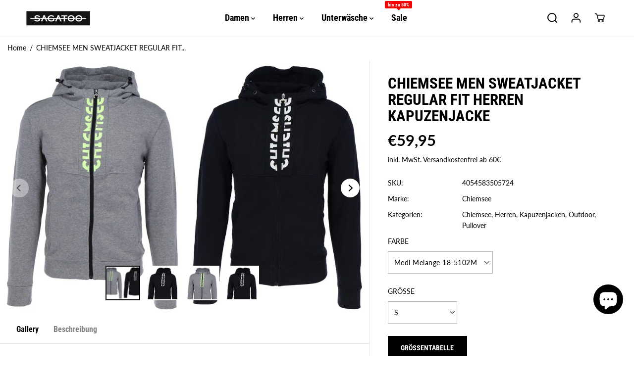

--- FILE ---
content_type: text/html; charset=utf-8
request_url: https://sagatoo.de/products/chiemsee-men-sweatjacket-regular-fit-herren-kapuzenjacke
body_size: 62018
content:
<!doctype html>
<html class="no-js" lang="de">
  <head>
<!-- Google Tag Manager -->
<script>(function(w,d,s,l,i){w[l]=w[l]||[];w[l].push({'gtm.start':
new Date().getTime(),event:'gtm.js'});var f=d.getElementsByTagName(s)[0],
j=d.createElement(s),dl=l!='dataLayer'?'&l='+l:'';j.async=true;j.src=
'https://www.googletagmanager.com/gtm.js?id='+i+dl;f.parentNode.insertBefore(j,f);
})(window,document,'script','dataLayer','GTM-N5R8JBQ');</script>
<!-- End Google Tag Manager -->
<!-- Google tag (gtag.js) -->
<script async src="https://www.googletagmanager.com/gtag/js?id=AW-866662429"></script>
<script>
  window.dataLayer = window.dataLayer || [];
  function gtag(){dataLayer.push(arguments);}
  gtag('js', new Date());

  gtag('config', 'AW-866662429');
</script>
<meta name="facebook-domain-verification" content="6lewgoqzg9pexmrgwp6kvu4f7p006y" />
  

    

    

    

    


    <meta charset="utf-8">
    <meta http-equiv="X-UA-Compatible" content="IE=edge,chrome=1">
    <meta name="viewport" content="width=device-width,initial-scale=1"><meta property="og:site_name" content="SAGATOO">
<meta property="og:url" content="https://sagatoo.de/products/chiemsee-men-sweatjacket-regular-fit-herren-kapuzenjacke">
<meta property="og:title" content="CHIEMSEE MEN SWEATJACKET REGULAR FIT Herren Kapuzenjacke">
<meta property="og:type" content="product">
<meta property="og:description" content="CHIEMSEE MEN SWEATJACKET REGULAR FIT Herren Kapuzenjacke">
<meta property="og:image:width" content="300"/> <meta property="og:image:height" content="300"/><meta property="og:image" content="https://sagatoo.de/cdn/shop/files/22211504-tilel2.jpg?v=1707834233&width=300"><meta property="og:image" content="https://sagatoo.de/cdn/shop/files/22211504-Deep-Black-01.jpg?v=1702696963&width=300"><meta property="og:image" content="https://sagatoo.de/cdn/shop/files/22211504-Medi-Melange-01.jpg?v=1702696966&width=300"><meta property="og:image:secure_url" content="https://sagatoo.de/cdn/shop/files/22211504-tilel2.jpg?v=1707834233&width=300"><meta property="og:image:secure_url" content="https://sagatoo.de/cdn/shop/files/22211504-Deep-Black-01.jpg?v=1702696963&width=300"><meta property="og:image:secure_url" content="https://sagatoo.de/cdn/shop/files/22211504-Medi-Melange-01.jpg?v=1702696966&width=300"><meta property="og:price:amount" content="59,95">
<meta property="og:price:currency" content="EUR"><meta name="twitter:card" content="summary_large_image">
<meta name="twitter:title" content="CHIEMSEE MEN SWEATJACKET REGULAR FIT Herren Kapuzenjacke">
<meta name="twitter:description" content="CHIEMSEE MEN SWEATJACKET REGULAR FIT Herren Kapuzenjacke"><link rel="canonical" href="https://sagatoo.de/products/chiemsee-men-sweatjacket-regular-fit-herren-kapuzenjacke">
    <link rel="preconnect" href="https://cdn.shopify.com" crossorigin><link rel="icon" type="image/png" href="//sagatoo.de/cdn/shop/files/Nicht_benannt_3.jpg?crop=center&height=32&v=1701260795&width=32"><link rel="preconnect" href="https://fonts.shopifycdn.com" crossorigin><title>CHIEMSEE MEN SWEATJACKET REGULAR FIT Herren Kapuzenjacke</title><meta name="description" content="CHIEMSEE MEN SWEATJACKET REGULAR FIT Herren Kapuzenjacke"><script>window.performance && window.performance.mark && window.performance.mark('shopify.content_for_header.start');</script><meta name="facebook-domain-verification" content="6lewgoqzg9pexmrgwp6kvu4f7p006y">
<meta name="google-site-verification" content="EzvR_Kru2u8V17479KVfXgtlBzauO008lQOToBguadc">
<meta id="shopify-digital-wallet" name="shopify-digital-wallet" content="/78987034971/digital_wallets/dialog">
<meta name="shopify-checkout-api-token" content="df9a864873f442be3401a5b9ebe597af">
<meta id="in-context-paypal-metadata" data-shop-id="78987034971" data-venmo-supported="false" data-environment="production" data-locale="de_DE" data-paypal-v4="true" data-currency="EUR">
<link rel="alternate" type="application/json+oembed" href="https://sagatoo.de/products/chiemsee-men-sweatjacket-regular-fit-herren-kapuzenjacke.oembed">
<script async="async" src="/checkouts/internal/preloads.js?locale=de-DE"></script>
<link rel="preconnect" href="https://shop.app" crossorigin="anonymous">
<script async="async" src="https://shop.app/checkouts/internal/preloads.js?locale=de-DE&shop_id=78987034971" crossorigin="anonymous"></script>
<script id="apple-pay-shop-capabilities" type="application/json">{"shopId":78987034971,"countryCode":"DE","currencyCode":"EUR","merchantCapabilities":["supports3DS"],"merchantId":"gid:\/\/shopify\/Shop\/78987034971","merchantName":"SAGATOO","requiredBillingContactFields":["postalAddress","email"],"requiredShippingContactFields":["postalAddress","email"],"shippingType":"shipping","supportedNetworks":["visa","maestro","masterCard","amex"],"total":{"type":"pending","label":"SAGATOO","amount":"1.00"},"shopifyPaymentsEnabled":true,"supportsSubscriptions":true}</script>
<script id="shopify-features" type="application/json">{"accessToken":"df9a864873f442be3401a5b9ebe597af","betas":["rich-media-storefront-analytics"],"domain":"sagatoo.de","predictiveSearch":true,"shopId":78987034971,"locale":"de"}</script>
<script>var Shopify = Shopify || {};
Shopify.shop = "48c259-2.myshopify.com";
Shopify.locale = "de";
Shopify.currency = {"active":"EUR","rate":"1.0"};
Shopify.country = "DE";
Shopify.theme = {"name":"Yuva 3","id":156218425691,"schema_name":"Yuva","schema_version":"10.0.0","theme_store_id":1615,"role":"main"};
Shopify.theme.handle = "null";
Shopify.theme.style = {"id":null,"handle":null};
Shopify.cdnHost = "sagatoo.de/cdn";
Shopify.routes = Shopify.routes || {};
Shopify.routes.root = "/";</script>
<script type="module">!function(o){(o.Shopify=o.Shopify||{}).modules=!0}(window);</script>
<script>!function(o){function n(){var o=[];function n(){o.push(Array.prototype.slice.apply(arguments))}return n.q=o,n}var t=o.Shopify=o.Shopify||{};t.loadFeatures=n(),t.autoloadFeatures=n()}(window);</script>
<script>
  window.ShopifyPay = window.ShopifyPay || {};
  window.ShopifyPay.apiHost = "shop.app\/pay";
  window.ShopifyPay.redirectState = null;
</script>
<script id="shop-js-analytics" type="application/json">{"pageType":"product"}</script>
<script defer="defer" async type="module" src="//sagatoo.de/cdn/shopifycloud/shop-js/modules/v2/client.init-shop-cart-sync_D96QZrIF.de.esm.js"></script>
<script defer="defer" async type="module" src="//sagatoo.de/cdn/shopifycloud/shop-js/modules/v2/chunk.common_SV6uigsF.esm.js"></script>
<script type="module">
  await import("//sagatoo.de/cdn/shopifycloud/shop-js/modules/v2/client.init-shop-cart-sync_D96QZrIF.de.esm.js");
await import("//sagatoo.de/cdn/shopifycloud/shop-js/modules/v2/chunk.common_SV6uigsF.esm.js");

  window.Shopify.SignInWithShop?.initShopCartSync?.({"fedCMEnabled":true,"windoidEnabled":true});

</script>
<script>
  window.Shopify = window.Shopify || {};
  if (!window.Shopify.featureAssets) window.Shopify.featureAssets = {};
  window.Shopify.featureAssets['shop-js'] = {"shop-cart-sync":["modules/v2/client.shop-cart-sync_D9v5EJ5H.de.esm.js","modules/v2/chunk.common_SV6uigsF.esm.js"],"init-fed-cm":["modules/v2/client.init-fed-cm_DlbV7VrN.de.esm.js","modules/v2/chunk.common_SV6uigsF.esm.js"],"shop-button":["modules/v2/client.shop-button_7yN-YEo8.de.esm.js","modules/v2/chunk.common_SV6uigsF.esm.js"],"shop-cash-offers":["modules/v2/client.shop-cash-offers_CZ39C1VE.de.esm.js","modules/v2/chunk.common_SV6uigsF.esm.js","modules/v2/chunk.modal_CqlMJe-n.esm.js"],"init-windoid":["modules/v2/client.init-windoid_CPAVU_59.de.esm.js","modules/v2/chunk.common_SV6uigsF.esm.js"],"init-shop-email-lookup-coordinator":["modules/v2/client.init-shop-email-lookup-coordinator_BE78sutm.de.esm.js","modules/v2/chunk.common_SV6uigsF.esm.js"],"shop-toast-manager":["modules/v2/client.shop-toast-manager_Dc8Kqo2D.de.esm.js","modules/v2/chunk.common_SV6uigsF.esm.js"],"shop-login-button":["modules/v2/client.shop-login-button_CdH6DD4B.de.esm.js","modules/v2/chunk.common_SV6uigsF.esm.js","modules/v2/chunk.modal_CqlMJe-n.esm.js"],"avatar":["modules/v2/client.avatar_BTnouDA3.de.esm.js"],"pay-button":["modules/v2/client.pay-button_BaMaWndh.de.esm.js","modules/v2/chunk.common_SV6uigsF.esm.js"],"init-shop-cart-sync":["modules/v2/client.init-shop-cart-sync_D96QZrIF.de.esm.js","modules/v2/chunk.common_SV6uigsF.esm.js"],"init-customer-accounts":["modules/v2/client.init-customer-accounts_DPOSv1Vm.de.esm.js","modules/v2/client.shop-login-button_CdH6DD4B.de.esm.js","modules/v2/chunk.common_SV6uigsF.esm.js","modules/v2/chunk.modal_CqlMJe-n.esm.js"],"init-shop-for-new-customer-accounts":["modules/v2/client.init-shop-for-new-customer-accounts_CQXgmjbo.de.esm.js","modules/v2/client.shop-login-button_CdH6DD4B.de.esm.js","modules/v2/chunk.common_SV6uigsF.esm.js","modules/v2/chunk.modal_CqlMJe-n.esm.js"],"init-customer-accounts-sign-up":["modules/v2/client.init-customer-accounts-sign-up_BxD8dlgd.de.esm.js","modules/v2/client.shop-login-button_CdH6DD4B.de.esm.js","modules/v2/chunk.common_SV6uigsF.esm.js","modules/v2/chunk.modal_CqlMJe-n.esm.js"],"checkout-modal":["modules/v2/client.checkout-modal_CKh-sfKU.de.esm.js","modules/v2/chunk.common_SV6uigsF.esm.js","modules/v2/chunk.modal_CqlMJe-n.esm.js"],"shop-follow-button":["modules/v2/client.shop-follow-button_CTvrvDxo.de.esm.js","modules/v2/chunk.common_SV6uigsF.esm.js","modules/v2/chunk.modal_CqlMJe-n.esm.js"],"lead-capture":["modules/v2/client.lead-capture_CuieyBjh.de.esm.js","modules/v2/chunk.common_SV6uigsF.esm.js","modules/v2/chunk.modal_CqlMJe-n.esm.js"],"shop-login":["modules/v2/client.shop-login_D_5Nijtq.de.esm.js","modules/v2/chunk.common_SV6uigsF.esm.js","modules/v2/chunk.modal_CqlMJe-n.esm.js"],"payment-terms":["modules/v2/client.payment-terms_B0kyqrWX.de.esm.js","modules/v2/chunk.common_SV6uigsF.esm.js","modules/v2/chunk.modal_CqlMJe-n.esm.js"]};
</script>
<script>(function() {
  var isLoaded = false;
  function asyncLoad() {
    if (isLoaded) return;
    isLoaded = true;
    var urls = ["https:\/\/pixel.retter.ai\/pixel?pixel_key=62d1d79e6b5d51632c2483dfe2d3d12d\u0026shop=48c259-2.myshopify.com"];
    for (var i = 0; i < urls.length; i++) {
      var s = document.createElement('script');
      s.type = 'text/javascript';
      s.async = true;
      s.src = urls[i];
      var x = document.getElementsByTagName('script')[0];
      x.parentNode.insertBefore(s, x);
    }
  };
  if(window.attachEvent) {
    window.attachEvent('onload', asyncLoad);
  } else {
    window.addEventListener('load', asyncLoad, false);
  }
})();</script>
<script id="__st">var __st={"a":78987034971,"offset":3600,"reqid":"12e53d90-deff-4c1a-b210-e03b8f83b874-1768453356","pageurl":"sagatoo.de\/products\/chiemsee-men-sweatjacket-regular-fit-herren-kapuzenjacke","u":"1852e7569a31","p":"product","rtyp":"product","rid":8659167019355};</script>
<script>window.ShopifyPaypalV4VisibilityTracking = true;</script>
<script id="captcha-bootstrap">!function(){'use strict';const t='contact',e='account',n='new_comment',o=[[t,t],['blogs',n],['comments',n],[t,'customer']],c=[[e,'customer_login'],[e,'guest_login'],[e,'recover_customer_password'],[e,'create_customer']],r=t=>t.map((([t,e])=>`form[action*='/${t}']:not([data-nocaptcha='true']) input[name='form_type'][value='${e}']`)).join(','),a=t=>()=>t?[...document.querySelectorAll(t)].map((t=>t.form)):[];function s(){const t=[...o],e=r(t);return a(e)}const i='password',u='form_key',d=['recaptcha-v3-token','g-recaptcha-response','h-captcha-response',i],f=()=>{try{return window.sessionStorage}catch{return}},m='__shopify_v',_=t=>t.elements[u];function p(t,e,n=!1){try{const o=window.sessionStorage,c=JSON.parse(o.getItem(e)),{data:r}=function(t){const{data:e,action:n}=t;return t[m]||n?{data:e,action:n}:{data:t,action:n}}(c);for(const[e,n]of Object.entries(r))t.elements[e]&&(t.elements[e].value=n);n&&o.removeItem(e)}catch(o){console.error('form repopulation failed',{error:o})}}const l='form_type',E='cptcha';function T(t){t.dataset[E]=!0}const w=window,h=w.document,L='Shopify',v='ce_forms',y='captcha';let A=!1;((t,e)=>{const n=(g='f06e6c50-85a8-45c8-87d0-21a2b65856fe',I='https://cdn.shopify.com/shopifycloud/storefront-forms-hcaptcha/ce_storefront_forms_captcha_hcaptcha.v1.5.2.iife.js',D={infoText:'Durch hCaptcha geschützt',privacyText:'Datenschutz',termsText:'Allgemeine Geschäftsbedingungen'},(t,e,n)=>{const o=w[L][v],c=o.bindForm;if(c)return c(t,g,e,D).then(n);var r;o.q.push([[t,g,e,D],n]),r=I,A||(h.body.append(Object.assign(h.createElement('script'),{id:'captcha-provider',async:!0,src:r})),A=!0)});var g,I,D;w[L]=w[L]||{},w[L][v]=w[L][v]||{},w[L][v].q=[],w[L][y]=w[L][y]||{},w[L][y].protect=function(t,e){n(t,void 0,e),T(t)},Object.freeze(w[L][y]),function(t,e,n,w,h,L){const[v,y,A,g]=function(t,e,n){const i=e?o:[],u=t?c:[],d=[...i,...u],f=r(d),m=r(i),_=r(d.filter((([t,e])=>n.includes(e))));return[a(f),a(m),a(_),s()]}(w,h,L),I=t=>{const e=t.target;return e instanceof HTMLFormElement?e:e&&e.form},D=t=>v().includes(t);t.addEventListener('submit',(t=>{const e=I(t);if(!e)return;const n=D(e)&&!e.dataset.hcaptchaBound&&!e.dataset.recaptchaBound,o=_(e),c=g().includes(e)&&(!o||!o.value);(n||c)&&t.preventDefault(),c&&!n&&(function(t){try{if(!f())return;!function(t){const e=f();if(!e)return;const n=_(t);if(!n)return;const o=n.value;o&&e.removeItem(o)}(t);const e=Array.from(Array(32),(()=>Math.random().toString(36)[2])).join('');!function(t,e){_(t)||t.append(Object.assign(document.createElement('input'),{type:'hidden',name:u})),t.elements[u].value=e}(t,e),function(t,e){const n=f();if(!n)return;const o=[...t.querySelectorAll(`input[type='${i}']`)].map((({name:t})=>t)),c=[...d,...o],r={};for(const[a,s]of new FormData(t).entries())c.includes(a)||(r[a]=s);n.setItem(e,JSON.stringify({[m]:1,action:t.action,data:r}))}(t,e)}catch(e){console.error('failed to persist form',e)}}(e),e.submit())}));const S=(t,e)=>{t&&!t.dataset[E]&&(n(t,e.some((e=>e===t))),T(t))};for(const o of['focusin','change'])t.addEventListener(o,(t=>{const e=I(t);D(e)&&S(e,y())}));const B=e.get('form_key'),M=e.get(l),P=B&&M;t.addEventListener('DOMContentLoaded',(()=>{const t=y();if(P)for(const e of t)e.elements[l].value===M&&p(e,B);[...new Set([...A(),...v().filter((t=>'true'===t.dataset.shopifyCaptcha))])].forEach((e=>S(e,t)))}))}(h,new URLSearchParams(w.location.search),n,t,e,['guest_login'])})(!0,!0)}();</script>
<script integrity="sha256-4kQ18oKyAcykRKYeNunJcIwy7WH5gtpwJnB7kiuLZ1E=" data-source-attribution="shopify.loadfeatures" defer="defer" src="//sagatoo.de/cdn/shopifycloud/storefront/assets/storefront/load_feature-a0a9edcb.js" crossorigin="anonymous"></script>
<script crossorigin="anonymous" defer="defer" src="//sagatoo.de/cdn/shopifycloud/storefront/assets/shopify_pay/storefront-65b4c6d7.js?v=20250812"></script>
<script data-source-attribution="shopify.dynamic_checkout.dynamic.init">var Shopify=Shopify||{};Shopify.PaymentButton=Shopify.PaymentButton||{isStorefrontPortableWallets:!0,init:function(){window.Shopify.PaymentButton.init=function(){};var t=document.createElement("script");t.src="https://sagatoo.de/cdn/shopifycloud/portable-wallets/latest/portable-wallets.de.js",t.type="module",document.head.appendChild(t)}};
</script>
<script data-source-attribution="shopify.dynamic_checkout.buyer_consent">
  function portableWalletsHideBuyerConsent(e){var t=document.getElementById("shopify-buyer-consent"),n=document.getElementById("shopify-subscription-policy-button");t&&n&&(t.classList.add("hidden"),t.setAttribute("aria-hidden","true"),n.removeEventListener("click",e))}function portableWalletsShowBuyerConsent(e){var t=document.getElementById("shopify-buyer-consent"),n=document.getElementById("shopify-subscription-policy-button");t&&n&&(t.classList.remove("hidden"),t.removeAttribute("aria-hidden"),n.addEventListener("click",e))}window.Shopify?.PaymentButton&&(window.Shopify.PaymentButton.hideBuyerConsent=portableWalletsHideBuyerConsent,window.Shopify.PaymentButton.showBuyerConsent=portableWalletsShowBuyerConsent);
</script>
<script>
  function portableWalletsCleanup(e){e&&e.src&&console.error("Failed to load portable wallets script "+e.src);var t=document.querySelectorAll("shopify-accelerated-checkout .shopify-payment-button__skeleton, shopify-accelerated-checkout-cart .wallet-cart-button__skeleton"),e=document.getElementById("shopify-buyer-consent");for(let e=0;e<t.length;e++)t[e].remove();e&&e.remove()}function portableWalletsNotLoadedAsModule(e){e instanceof ErrorEvent&&"string"==typeof e.message&&e.message.includes("import.meta")&&"string"==typeof e.filename&&e.filename.includes("portable-wallets")&&(window.removeEventListener("error",portableWalletsNotLoadedAsModule),window.Shopify.PaymentButton.failedToLoad=e,"loading"===document.readyState?document.addEventListener("DOMContentLoaded",window.Shopify.PaymentButton.init):window.Shopify.PaymentButton.init())}window.addEventListener("error",portableWalletsNotLoadedAsModule);
</script>

<script type="module" src="https://sagatoo.de/cdn/shopifycloud/portable-wallets/latest/portable-wallets.de.js" onError="portableWalletsCleanup(this)" crossorigin="anonymous"></script>
<script nomodule>
  document.addEventListener("DOMContentLoaded", portableWalletsCleanup);
</script>

<link id="shopify-accelerated-checkout-styles" rel="stylesheet" media="screen" href="https://sagatoo.de/cdn/shopifycloud/portable-wallets/latest/accelerated-checkout-backwards-compat.css" crossorigin="anonymous">
<style id="shopify-accelerated-checkout-cart">
        #shopify-buyer-consent {
  margin-top: 1em;
  display: inline-block;
  width: 100%;
}

#shopify-buyer-consent.hidden {
  display: none;
}

#shopify-subscription-policy-button {
  background: none;
  border: none;
  padding: 0;
  text-decoration: underline;
  font-size: inherit;
  cursor: pointer;
}

#shopify-subscription-policy-button::before {
  box-shadow: none;
}

      </style>

<script>window.performance && window.performance.mark && window.performance.mark('shopify.content_for_header.end');</script>
    <script>
      document.documentElement.className = document.documentElement.className.replace('no-js', 'js');
    </script><style>
  /*============= page loader css start ========*/
  .yv-page-loader {
    position: fixed;
    width: 100%;
    height: 100%;
    background-color: rgba(255, 255, 255, 1);
    left: 0;
    top: 0;
    display: flex;
    align-items: center;
    justify-content: center;
    z-index: 99;
    opacity: 0;
    transform: translateY(-100%);
  }

  .page-loading .yv-page-loader {
    opacity: 1;
    transform: translateY(0);
  }

  .yv-page-loader img {
    max-width: 100px;
  }

  /*============= page loader css end ========*/
</style> 
<style data-shopify>
 
@font-face {
  font-family: Lato;
  font-weight: 400;
  font-style: normal;
  font-display: swap;
  src: url("//sagatoo.de/cdn/fonts/lato/lato_n4.c3b93d431f0091c8be23185e15c9d1fee1e971c5.woff2") format("woff2"),
       url("//sagatoo.de/cdn/fonts/lato/lato_n4.d5c00c781efb195594fd2fd4ad04f7882949e327.woff") format("woff");
}

@font-face {
  font-family: Lato;
  font-weight: 700;
  font-style: normal;
  font-display: swap;
  src: url("//sagatoo.de/cdn/fonts/lato/lato_n7.900f219bc7337bc57a7a2151983f0a4a4d9d5dcf.woff2") format("woff2"),
       url("//sagatoo.de/cdn/fonts/lato/lato_n7.a55c60751adcc35be7c4f8a0313f9698598612ee.woff") format("woff");
}

@font-face {
  font-family: Lato;
  font-weight: 400;
  font-style: italic;
  font-display: swap;
  src: url("//sagatoo.de/cdn/fonts/lato/lato_i4.09c847adc47c2fefc3368f2e241a3712168bc4b6.woff2") format("woff2"),
       url("//sagatoo.de/cdn/fonts/lato/lato_i4.3c7d9eb6c1b0a2bf62d892c3ee4582b016d0f30c.woff") format("woff");
}

@font-face {
  font-family: Lato;
  font-weight: 700;
  font-style: italic;
  font-display: swap;
  src: url("//sagatoo.de/cdn/fonts/lato/lato_i7.16ba75868b37083a879b8dd9f2be44e067dfbf92.woff2") format("woff2"),
       url("//sagatoo.de/cdn/fonts/lato/lato_i7.4c07c2b3b7e64ab516aa2f2081d2bb0366b9dce8.woff") format("woff");
}

@font-face {
  font-family: "Roboto Condensed";
  font-weight: 700;
  font-style: normal;
  font-display: swap;
  src: url("//sagatoo.de/cdn/fonts/roboto_condensed/robotocondensed_n7.0c73a613503672be244d2f29ab6ddd3fc3cc69ae.woff2") format("woff2"),
       url("//sagatoo.de/cdn/fonts/roboto_condensed/robotocondensed_n7.ef6ece86ba55f49c27c4904a493c283a40f3a66e.woff") format("woff");
}

@font-face {
  font-family: "Roboto Condensed";
  font-weight: 700;
  font-style: italic;
  font-display: swap;
  src: url("//sagatoo.de/cdn/fonts/roboto_condensed/robotocondensed_i7.bed9f3a01efda68cdff8b63e6195c957a0da68cb.woff2") format("woff2"),
       url("//sagatoo.de/cdn/fonts/roboto_condensed/robotocondensed_i7.9ca5759a0bcf75a82b270218eab4c83ec254abf8.woff") format("woff");
}


:root {
  --gray: #ececec;
  --dark-gray: #747474;
  --green:#6cad61;
  --red:#ec7c7c;
  --heading-font-family:"Roboto Condensed",sans-serif;
  --heading-font-weight:700;
  --heading-font-style:normal;
  --font-family:Lato,sans-serif;
  --font-weight:400;
  --font-style:normal;
  --body-font-weight-bold: 300;
  --thin:100;
  --light:300;
  --normal:400;
  --medium:500;
  --semibold:600;
  --bold:700; 
  --extrabold:900;
  --theme-color: #000000;
  --theme-light-color: rgba(0, 0, 0, 0.1);
  --colorTextBody: #000000;
  --colorLightTextBody: rgba(0, 0, 0, 0.5);
  --colorXlightTextBody: rgba(0, 0, 0, 0.3);
  --colorXXlightTextBody: rgba(0, 0, 0, 0.1);
  --cartDotColor: #efb34c;
  --cartDotColorLight:rgba(239, 179, 76, 0.3);
  --cartDotColorNull:rgba(239, 179, 76, 0);
  --colorBtnPrimary: #000000;
  --colorBtnPrimaryText: #ffffff; 
  --colorBtnPrimaryBorder: #000000; 
  --colorBtnSecondary: #ffffff;
  --colorBtnSecondaryText:#000000;
  --colorBtnSecondaryBorder:#000000;  
  --primaryColorBody: #ffffff;
  --saleBadgeBg:#efb34c;
  --saleBadgeText:#ffffff;
  --soldBadgeBg:#E22120;
  --soldBadgeText:#ffffff;
  --secondaryColorBody: #e1dcd8;
  --product-grid-image-size:cover;
  
--primarySocialIconBg:#e6e6e6;
    --primaryAlternateBg:#f2f2f2;--secondarySocialIconBg:#cbc2bb;--tertiarySocialIconBg:#1a1a1a;--quaternarySocialIconBg:#b3b3b3;--secondarycolorTextBody: #000000;
  --secondaryColorLightTextBody: rgba(0, 0, 0, 0.5);
  --secondaryColorXlightTextBody: rgba(0, 0, 0, 0.3);
  --secondary_heading_color: #000000;
  --tertiaryColorBody:#000000;
  --tertiarycolorTextBody: #ffffff;
  --tertiaryColorLightTextBody: rgba(255, 255, 255, 0.5);
  --tertiaryColorXlightTextBody: rgba(255, 255, 255, 0.3);
  --tertiary_heading_color: #ffffff;
  --gradientColorBody: linear-gradient(131deg, rgba(225, 220, 216, 1), rgba(255, 255, 255, 1) 100%);
  --quaternaryColorBody: #cdcdcd;
  --quaternarycolorTextBody: #181818;
  --quaternaryColorLightTextBody: rgba(24, 24, 24, 0.5);
  --quaternaryColorXlightTextBody: rgba(24, 24, 24, 0.3);
  --quaternary_heading_color: #181818;
  --colorImageBg: #ffffff;
  --colorImageBorder: #ffffff;
  --productImageBorder:0;
  --articleImageBorder:0;
  --collectionImageBorder:0;
  --colorTextSavings: #ffffff;
  --colorBgSavings: #e22120;
  --heading_color: #000000;
  --heading_base_size: 0.9;
  --heading_spacing: 0.0em;
  --heading_line_height: 1.1;
  --base_spacing: 0.0em;
  --base_line_height: 1.6;
  --text_base_size: 1.0;
  --buttonRadius: 0px;
  --productGridRadius: 20px;
  --headingTextTransform:uppercase;
  --buttonFontFamily: var(--heading-font-family);
  --buttonFontStyle: var(--heading-font-style);
  --buttonFontWeight: var(--heading-font-weight);
  --variantFontFamily: var(--font-family);
  --variantFontStyle: var(--font-style);
  --variantFontWeight: var(--font-weight);
  --filtersHeadingFontFamily: var(--heading-font-family);
  --filtersHeadingFontStyle: var(--heading-font-style);
  --filtersHeadingFontWeight: var(--heading-font-weight);
  --priceFontFamily: var(--font-family);
  --priceFontStyle: var(--font-style);
  --priceFontWeight: var(--font-weight);
  --tabHeadingFontFamily: var(--heading-font-family);
  --tabHeadingFontStyle: var(--heading-font-style);
  --tabHeadingFontWeight: var(--heading-font-weight);
  --tabHeadingTextTransform:uppercase;
  --navigationFontFamily: var(--heading-font-family);
  --navigationFontStyle: var(--heading-font-style);
  --navigationFontWeight: var(--heading-font-weight);
  --navigationTextTransform:uppercase;
  --variantTextTransform:uppercase;
  --xsmallText:calc(var(--text_base_size) * 10px);
  --smallText: calc(var(--text_base_size) * 12px);
  --text: calc(var(--text_base_size) * 14px);
  --mediumText: calc(var(--text_base_size) * 16px);
  --largeText: calc(var(--text_base_size) * 18px);
  --xlargeText:  calc(var(--text_base_size) * 20px);
  --buttonAnimationDirection:translateX(-100%);
}
@media (min-width:1025px) {
  .button:before,
  .pdp-action-container button.shopify-payment-button__button--hidden:before,
  .pdp-action-container button.shopify-payment-button__button:before,
  .tertiary-button:before {
      content: "";
      position: absolute;top:0;
        right:0;
        width:0;
        height:100%;z-index: -1;
      transition: 0.6s ease-in-out;
  }
  .button:hover:before,
  .pdp-action-container button.shopify-payment-button__button--hidden:hover:before,
  .pdp-action-container button.shopify-payment-button__button:hover:before,
  .secondary-button:hover:before {right:auto;
      left:0;
      width:100%;}
}
.yv-product-title{
  opacity:1.0;
}
  
.countryflags { display:flex; background: url("//sagatoo.de/cdn/shop/t/6/assets/countryFlagsLow.png?v=85743415764416223391701256021") no-repeat top left; width: 20px; height: 20px; flex-shrink: 0; filter: drop-shadow(0px 2px 3px rgb(0 0 0 / 0.1)); }
.countryflag__AD { background-position: 0 0; } .countryflag__AE { background-position: -21px 0; } .countryflag__AF {
background-position: 0 -21px; } .countryflag__African_nion { background-position: -21px -21px; } .countryflag__AG {
background-position: -42px 0; } .countryflag__AI { background-position: -42px -21px; } .countryflag__AL {
background-position: 0 -42px; } .countryflag__AM { background-position: -21px -42px; } .countryflag__AMS {
background-position: -42px -42px; } .countryflag__AO { background-position: -63px 0; } .countryflag__AQ {
background-position: -63px -21px; } .countryflag__AR { background-position: -63px -42px; } .countryflag__AS {
background-position: 0 -63px; } .countryflag__AT { background-position: -21px -63px; } .countryflag__AU {
background-position: -42px -63px; } .countryflag__AW { background-position: -63px -63px; } .countryflag__AX {
background-position: -84px 0; } .countryflag__AZ { background-position: -84px -21px; } .countryflag__BA {
background-position: -84px -42px; } .countryflag__BB { background-position: -84px -63px; } .countryflag__BD {
background-position: 0 -84px; } .countryflag__BE { background-position: -21px -84px; } .countryflag__BF {
background-position: -42px -84px; } .countryflag__BG { background-position: -63px -84px; } .countryflag__BH {
background-position: -84px -84px; } .countryflag__BI { background-position: -105px 0; } .countryflag__BJ {
background-position: -105px -21px; } .countryflag__BL { background-position: -105px -42px; } .countryflag__BM {
background-position: -105px -63px; } .countryflag__BN { background-position: -105px -84px; } .countryflag__BO {
background-position: 0 -105px; } .countryflag__BQ-BO { background-position: -21px -105px; } .countryflag__BQ-SA {
background-position: -42px -105px; } .countryflag__BQ-SE { background-position: -63px -105px; } .countryflag__BR {
background-position: -84px -105px; } .countryflag__BS { background-position: -105px -105px; } .countryflag__BT {
background-position: -126px 0; } .countryflag__BV { background-position: -126px -21px; } .countryflag__BW {
background-position: -126px -42px; } .countryflag__BY { background-position: -126px -63px; } .countryflag__BZ {
background-position: -126px -84px; } .countryflag__CA { background-position: -126px -105px; } .countryflag__CC {
background-position: 0 -126px; } .countryflag__CD { background-position: -21px -126px; } .countryflag__CF {
background-position: -42px -126px; } .countryflag__CG { background-position: -63px -126px; } .countryflag__CH {
background-position: -84px -126px; } .countryflag__CI { background-position: -105px -126px; } .countryflag__CK {
background-position: -126px -126px; } .countryflag__CL { background-position: -147px 0; } .countryflag__CM {
background-position: -147px -21px; } .countryflag__CN { background-position: -147px -42px; } .countryflag__CO {
background-position: -147px -63px; } .countryflag__CR { background-position: -147px -84px; } .countryflag__CU {
background-position: -147px -105px; } .countryflag__CV { background-position: -147px -126px; } .countryflag__CW {
background-position: 0 -147px; } .countryflag__CX { background-position: -21px -147px; } .countryflag__CY {
background-position: -42px -147px; } .countryflag__CZ { background-position: -63px -147px; } .countryflag__DE {
background-position: -84px -147px; } .countryflag__DJ { background-position: -105px -147px; } .countryflag__DK {
background-position: -126px -147px; } .countryflag__DM { background-position: -147px -147px; } .countryflag__DO {
background-position: -168px 0; } .countryflag__DZ { background-position: -168px -21px; } .countryflag__EC {
background-position: -168px -42px; } .countryflag__EE { background-position: -168px -63px; } .countryflag__EG {
background-position: -168px -84px; } .countryflag__EH { background-position: -168px -105px; } .countryflag__ER {
background-position: -168px -126px; } .countryflag__ES { background-position: -168px -147px; } .countryflag__ET {
background-position: 0 -168px; } .countryflag__EUROPE { background-position: -21px -168px; } .countryflag__FI {
background-position: -42px -168px; } .countryflag__FJ { background-position: -63px -168px; } .countryflag__FK {
background-position: -84px -168px; } .countryflag__FM { background-position: -105px -168px; } .countryflag__FO {
background-position: -126px -168px; } .countryflag__FR { background-position: -147px -168px; } .countryflag__GA {
background-position: -168px -168px; } .countryflag__GB { background-position: -189px -63px; } .countryflag__GB-NIR {
background-position: -189px -21px; } .countryflag__GB-SCT { background-position: -189px -42px; } .countryflag__GB-UKM {
background-position: -189px -63px; } .countryflag__GB-WLS { background-position: -189px -84px; } .countryflag__GD {
background-position: -189px -105px; } .countryflag__GE { background-position: -189px -126px; } .countryflag__GF {
background-position: -189px -147px; } .countryflag__GG { background-position: -189px -168px; } .countryflag__GH {
background-position: 0 -189px; } .countryflag__GI { background-position: -21px -189px; } .countryflag__GL {
background-position: -42px -189px; } .countryflag__GM { background-position: -63px -189px; } .countryflag__GN {
background-position: -84px -189px; } .countryflag__GP { background-position: -105px -189px; } .countryflag__GP {
background-position: -126px -189px; } .countryflag__GQ { background-position: -147px -189px; } .countryflag__GR {
background-position: -168px -189px; } .countryflag__GS { background-position: -189px -189px; } .countryflag__GT {
background-position: -210px 0; } .countryflag__GU { background-position: -210px -21px; } .countryflag__GW {
background-position: -210px -42px; } .countryflag__GY { background-position: -210px -63px; } .countryflag__HK {
background-position: -210px -84px; } .countryflag__HM { background-position: -210px -105px; } .countryflag__HN {
background-position: -210px -126px; } .countryflag__HR { background-position: -210px -147px; } .countryflag__HT {
background-position: -210px -168px; } .countryflag__HU { background-position: -210px -189px; } .countryflag__ID {
background-position: 0 -210px; } .countryflag__IE { background-position: -21px -210px; } .countryflag__IL {
background-position: -42px -210px; } .countryflag__IM { background-position: -63px -210px; } .countryflag__IN {
background-position: -84px -210px; } .countryflag__IO { background-position: -105px -210px; } .countryflag__IQ {
background-position: -126px -210px; } .countryflag__IR { background-position: -147px -210px; } .countryflag__IS {
background-position: -168px -210px; } .countryflag__IT { background-position: -189px -210px; } .countryflag__JE {
background-position: -210px -210px; } .countryflag__JM { background-position: -231px 0; } .countryflag__JO {
background-position: -231px -21px; } .countryflag__JP { background-position: -231px -42px; } .countryflag__KG {
background-position: -231px -63px; } .countryflag__KH { background-position: -231px -84px; } .countryflag__KI {
background-position: -231px -105px; } .countryflag__KM { background-position: -231px -126px; } .countryflag__KN {
background-position: -231px -147px; } .countryflag__KN-SK { background-position: -231px -168px; } .countryflag__KP {
background-position: -231px -189px; } .countryflag__KR { background-position: -231px -210px; } .countryflag__KW {
background-position: 0 -231px; } .countryflag__KY { background-position: -21px -231px; } .countryflag__KZ {
background-position: -42px -231px; } .countryflag__LA { background-position: -63px -231px; } .countryflag__LB {
background-position: -84px -231px; } .countryflag__LC { background-position: -105px -231px; } .countryflag__LI {
background-position: -126px -231px; } .countryflag__LK { background-position: -147px -231px; } .countryflag__LR {
background-position: -168px -231px; } .countryflag__LS { background-position: -189px -231px; } .countryflag__LT {
background-position: -210px -231px; } .countryflag__LU { background-position: -231px -231px; } .countryflag__LV {
background-position: -252px 0; } .countryflag__LY { background-position: -252px -21px; } .countryflag__MA {
background-position: -252px -42px; } .countryflag__MC { background-position: -252px -63px; } .countryflag__MD {
background-position: -252px -84px; } .countryflag__ME { background-position: -252px -105px; } .countryflag__MF {
background-position: -252px -126px; } .countryflag__MG { background-position: -252px -147px; } .countryflag__MH {
background-position: -252px -168px; } .countryflag__MK { background-position: -252px -189px; } .countryflag__ML {
background-position: -252px -210px; } .countryflag__MM { background-position: -252px -231px; } .countryflag__MN {
background-position: 0 -252px; } .countryflag__MO { background-position: -21px -252px; } .countryflag__MP {
background-position: -42px -252px; } .countryflag__MQ { background-position: -63px -252px; } .countryflag__MQ-UNF {
background-position: -84px -252px; } .countryflag__MR { background-position: -105px -252px; } .countryflag__MS {
background-position: -126px -252px; } .countryflag__MT { background-position: -147px -252px; } .countryflag__MU {
background-position: -168px -252px; } .countryflag__MV { background-position: -189px -252px; } .countryflag__MW {
background-position: -210px -252px; } .countryflag__MX { background-position: -231px -252px; } .countryflag__MY {
background-position: -252px -252px; } .countryflag__MZ { background-position: -273px 0; } .countryflag__NA {
background-position: -273px -21px; } .countryflag__NC { background-position: -273px -42px; } .countryflag__NE {
background-position: -273px -63px; } .countryflag__NF { background-position: -273px -84px; } .countryflag__NG {
background-position: -273px -105px; } .countryflag__NI { background-position: -273px -126px; } .countryflag__NL {
background-position: -273px -147px; } .countryflag__NO { background-position: -273px -168px; } .countryflag__NP {
background-position: -273px -189px; } .countryflag__NR { background-position: -273px -210px; } .countryflag__NU {
background-position: -273px -231px; } .countryflag__NZ { background-position: -273px -252px; } .countryflag__OM {
background-position: 0 -273px; } .countryflag__PA { background-position: -21px -273px; } .countryflag__PE {
background-position: -42px -273px; } .countryflag__PF { background-position: -63px -273px; } .countryflag__PG {
background-position: -84px -273px; } .countryflag__PH { background-position: -105px -273px; } .countryflag__PK {
background-position: -126px -273px; } .countryflag__PL { background-position: -147px -273px; } .countryflag__PM {
background-position: -168px -273px; } .countryflag__PM-UNF { background-position: -189px -273px; } .countryflag__PN {
background-position: -210px -273px; } .countryflag__PR { background-position: -231px -273px; } .countryflag__PS {
background-position: -252px -273px; } .countryflag__PT { background-position: -273px -273px; } .countryflag__PW {
background-position: -294px 0; } .countryflag__PY { background-position: -294px -21px; } .countryflag__QA {
background-position: -294px -42px; } .countryflag__RAINBOW { background-position: -294px -63px; } .countryflag__RE {
background-position: -294px -84px; } .countryflag__RO { background-position: -294px -105px; } .countryflag__RS {
background-position: -294px -126px; } .countryflag__RU { background-position: -294px -147px; } .countryflag__RW {
background-position: -294px -168px; } .countryflag__SA { background-position: -294px -189px; } .countryflag__SB {
background-position: -294px -210px; } .countryflag__SC { background-position: -294px -231px; } .countryflag__SD {
background-position: -294px -252px; } .countryflag__SE { background-position: -294px -273px; } .countryflag__SG {
background-position: 0 -294px; } .countryflag__SH { background-position: -21px -294px; } .countryflag__SI {
background-position: -42px -294px; } .countryflag__SJ { background-position: -63px -294px; } .countryflag__SK {
background-position: -84px -294px; } .countryflag__SL { background-position: -105px -294px; } .countryflag__SM {
background-position: -126px -294px; } .countryflag__SN { background-position: -147px -294px; } .countryflag__SO {
background-position: -168px -294px; } .countryflag__SR { background-position: -189px -294px; } .countryflag__SS {
background-position: -210px -294px; } .countryflag__ST { background-position: -231px -294px; } .countryflag__SV {
background-position: -252px -294px; } .countryflag__SX { background-position: -273px -294px; } .countryflag__SY {
background-position: -294px -294px; } .countryflag__SZ { background-position: -315px 0; } .countryflag__TC {
background-position: -315px -21px; } .countryflag__TD { background-position: -315px -42px; } .countryflag__TF {
background-position: -315px -63px; } .countryflag__TG { background-position: -315px -84px; } .countryflag__TH {
background-position: -315px -105px; } .countryflag__TJ { background-position: -315px -126px; } .countryflag__TK {
background-position: -315px -147px; } .countryflag__TL { background-position: -315px -168px; } .countryflag__TM {
background-position: -315px -189px; } .countryflag__TN { background-position: -315px -210px; } .countryflag__TO {
background-position: -315px -231px; } .countryflag__TR { background-position: -315px -252px; } .countryflag__TT {
background-position: -315px -273px; } .countryflag__TV { background-position: -315px -294px; } .countryflag__TW {
background-position: 0 -315px; } .countryflag__TZ { background-position: -21px -315px; } .countryflag__UA {
background-position: -42px -315px; } .countryflag__UG { background-position: -63px -315px; } .countryflag__UM {
background-position: -84px -315px; } .countryflag__Union_f_outh_merican_ations { background-position: -105px -315px; }
.countryflag__US { background-position: -126px -315px; } .countryflag__UY { background-position: -147px -315px; }
.countryflag__UZ { background-position: -168px -315px; } .countryflag__VA { background-position: -189px -315px; }
.countryflag__VC { background-position: -210px -315px; } .countryflag__VE { background-position: -231px -315px; }
.countryflag__VG { background-position: -252px -315px; } .countryflag__VI { background-position: -273px -315px; }
.countryflag__VN { background-position: -294px -315px; } .countryflag__VU { background-position: -315px -315px; }
.countryflag__WF { background-position: -336px 0; } .countryflag__WS { background-position: -336px -21px; }
.countryflag__XK { background-position: -336px -42px; } .countryflag__YE { background-position: -336px -63px; }
.countryflag__YT-UNF { background-position: -336px -84px; } .countryflag__ZA { background-position: -336px -105px; }
.countryflag__ZM { background-position: -336px -126px; } .countryflag__ZW { background-position: -336px -147px; }

  .langdrop {
    display: flex;
    align-items: center;
}

.langdrop .select-box {
    margin: 0 5px;
}

.langdrop .select-box .form-control {
    padding: 4px 10px;
    min-height: 36px;
    min-width: 140px;
    max-width: 200px;
    border-radius: 5px;
    background: var(--footer-form-bg);
    color: var(--footer-form-text-color);
    border-color: var(--footer-form-border-color);
}

.country-dropdown,
.lang-dropdown {
    position: relative;
}
  
.country-dropdown-item {
    position: relative;
    min-height: 40px;
    max-width: 100%;
    width: max-content;
    padding: 4px 10px 4px;
    padding-right: 30px;
    display: flex;
    align-items: center;
    border: 0;
    font-size: var(--text);
    border-radius: 5px;
    text-transform: uppercase;
}

.footer-dropdown .country-dropdown-item {
    min-height: 34px;
    padding: 4px 24px 4px 10px;
}

.countryflags {
    margin-right: 10px;
}
.country-dropdown-item .country-name {
  line-height: 11px;
}

.active .country-dropdown-expand {
    max-height: 300px;
    overflow: auto;
    transition: max-height 0.5s ease;
}

.country-dropdown-expand {
    display: none;
    position: absolute;
    width: max-content;
    min-width: 100px;
    max-height: 300px;
    overflow-y: auto;
    background: var(--primaryColorBody);
    left: 0;
    bottom: 120%;
    border-radius: 5px;
    z-index: 2;
    transition: all 0.5s ease;
    box-shadow: 0 1px 10px #00000026;
}

  .announcement-bar-main-wrapper .country-dropdown-expand {
    bottom: auto;
    top: 100%;
}

.country-list {
    padding: 6px 4px;
}

.country-list-item {
    color: var(--footer-text-color);
    padding: 5px 10px;
    font-size: var(--small-text);
}

.country-list-item .custom-checkbox {
    display: flex;
    align-items: flex-start;
    padding-left: 0;
    background: transparent;
    color: var(--footer-form-text-color);
    font-size: var(--xsmall-text);
    text-align: left;
}

.country-dropdown-item:after {
    border-bottom-style: solid;
    border-bottom-width: 2px;
    border-right-style: solid;
    border-right-width: 2px;
    content: "";
    display: inline-block;
    height: 6px;
    right: 14px;
    position: absolute;
    top: calc(50% - 5px);
    width: 6px;
    border-color: var(--footer-form-text-color);
    filter: none;
    transform: rotate(45deg);
}

</style><link rel="preload" as="style" href="//sagatoo.de/cdn/shop/t/6/assets/common.min.css?v=88828508688239541511701241923">

<link rel="preload" as="style" href="//sagatoo.de/cdn/shop/t/6/assets/customer.css?v=175248032215052712841701241923">

<link rel="preload" as="style" href="//sagatoo.de/cdn/shop/t/6/assets/header.min.css?v=153187602486112488881701241923">

<link rel="preload" as="style" href="//sagatoo.de/cdn/shop/t/6/assets/footer.min.css?v=157868085846958618891701241923">


<link rel="preload" as="style" href="//sagatoo.de/cdn/shop/t/6/assets/theme.min.css?v=154733506180547926091701241923">

<link rel="preload" as="style" href="//sagatoo.de/cdn/shop/t/6/assets/responsive.min.css?v=182968884080875765851701241923">

<link rel="preload" as="style" href="//sagatoo.de/cdn/shop/t/6/assets/fancybox.min.css?v=82321193459872401151701241923">

<link rel="preload" as="style" href="//sagatoo.de/cdn/shop/t/6/assets/flickity.min.css?v=58391348945399336901701241923">




<link href="//sagatoo.de/cdn/shop/t/6/assets/flickity.min.css?v=58391348945399336901701241923" rel="stylesheet" type="text/css" media="all" />

<link href="//sagatoo.de/cdn/shop/t/6/assets/fancybox.min.css?v=82321193459872401151701241923" rel="stylesheet" type="text/css" media="all" />

<link href="//sagatoo.de/cdn/shop/t/6/assets/common.min.css?v=88828508688239541511701241923" rel="stylesheet" type="text/css" media="all" />

<link href="//sagatoo.de/cdn/shop/t/6/assets/customer.css?v=175248032215052712841701241923" rel="stylesheet" type="text/css" media="all" />

<link href="//sagatoo.de/cdn/shop/t/6/assets/header.min.css?v=153187602486112488881701241923" rel="stylesheet" type="text/css" media="all" />

<link href="//sagatoo.de/cdn/shop/t/6/assets/footer.min.css?v=157868085846958618891701241923" rel="stylesheet" type="text/css" media="all" />

<link href="//sagatoo.de/cdn/shop/t/6/assets/theme.min.css?v=154733506180547926091701241923" rel="stylesheet" type="text/css" media="all" />

<link href="//sagatoo.de/cdn/shop/t/6/assets/responsive.min.css?v=182968884080875765851701241923" rel="stylesheet" type="text/css" media="all" />




<link rel="stylesheet" href="https://cdn.shopify.com/shopifycloud/model-viewer-ui/assets/v1.0/model-viewer-ui.css" />

<script>       
  var focusElement = '';
  var productSlider;
  var productThumbSlider; 
    const moneyFormat = '€{{amount_with_comma_separator}}';
    const moneyFormatWithoutCurrency = '{{amount}}';
  const freeShippingBarText = ``;
  const freeShippingBarSuccessText = ``;
  const shopCurrency = `EUR`;
  const freeShippingBarAmount = 0;const freeShippingBarStatus = false;const gridPickupAvailabilityStatus = false;const addToCartText = 'In den Warenkorb legen';
  const preorderText = 'Vorbestellen';
  const preorderStatus = false;
  const soldOutText = 'Ausverkauft';
  const saleText = 'Sale';
  const saleOffText = '';
  const regularPriceText = 'Regulärer Preis';
  const comparePriceText = 'Verkaufspreis'; 
  const savedPriceText = 'Du hast gespeichert';
  const unitPriceText = 'Einzelpreis';
  const priceVariText = 'Aus [[price]]';
  const cartTitleLabel = 'Ihr Warenkorb';
  const errorLabel = 'Fehler';
  const notAvailableLabel = 'Wir versenden nicht an diesen Bestimmungsort.';
  const variantStyle = 'dropdown';
  const pickUpAvialabiliyHeading = 'Verfügbarkeit abholen';
  const productGridContentAlignment = 'text-center';
  const unavailableText = 'Nicht verfügbar';
  const oneTimePurchaseText = 'Einmaliger kauf';
  const showSavedAmount = true;
  const savedAmountStyle = 'percentage';
  const quickViewHeading = 'Schnellansicht';
  const searchSuggestions = true;
  const searchPageResults = true;
  const searchArticleResults = true;
  const searchDrawerSuggestionHead = 'Verwandte Abfragen';
  const searchDrawerProductHead = 'Produkte';
  const searchDrawerArticleHead = 'Artikel';
  const searchDrawerPageHead = 'Seiten';
  const searchAllResultText = 'Alle Ergebnisse anzeigen';
  const searchRecentTitleText = 'Letzte Suche';
  const searchNoResultText = 'Keine Einträge gefunden.';
  const searchForText = 'Suchen nach';
  const searchResultText = 'Ergebnisse';
  const searchNoSuggestionText = 'Keine Vorschläge gefunden.';
  const searchProductImageHeight = 'image-portrait';
  const searchArticleImageHeight = 'image-aspect';
  const showMoreText = 'Zeig mehr';
  const showLessText = 'Zeige weniger';
  const readMoreText = 'Weiterlesen';
  const animationStatus = false;
  const rootUrl = '/';
  const cartUrl = '/cart.js';
  const mainCartUrl = '/cart';
  const cartStatusEmpty = `Ihr Warenkorb ist leer.`;
  const cartStatusNotEmpty = `Ihr Warenkorb enthält bereits einige Artikel.`;var emptyCartStatus = true;const cartAdd = '/cart/add';
  const cartAddUrl = '/cart/add.js';
  const cartUpdateUrl = '/cart/update.js';
  const cartChangeUrl = '/cart/change.js';
  const cartClearUrl = '/cart/clear.js';
  const cartChangeError = "Sie können nur [qty] dieses Artikels in Ihren Warenkorb hinzufügen.";
  const productRecommendationUrl = '/recommendations/products';
  const googleMapApiKey = '';
  const searchUrl = '/search';
  const preLoadLoadGif = `<div class="yv_load">
          <svg xmlns="http://www.w3.org/2000/svg" xmlns:xlink="http://www.w3.org/1999/xlink"
               style="margin: auto; display: block; shape-rendering: auto;"
               width="200px" height="200px" viewBox="0 0 100 100" preserveAspectRatio="xMidYMid" class="svg-loader" >
            <circle cx="50" cy="50" fill="none" stroke="#dddddd" stroke-width="6" r="35" stroke-dasharray="164.93361431346415 56.97787143782138">
              <animateTransform attributeName="transform" type="rotate" repeatCount="indefinite" dur="1s" values="0 50 50;360 50 50" keyTimes="0;1"/>
            </circle>
          </svg>
    </div>`;
  const noImage = `<svg class="placeholder-svg" xmlns="http://www.w3.org/2000/svg" viewBox="0 0 525.5 525.5"><path d="M324.5 212.7H203c-1.6 0-2.8 1.3-2.8 2.8V308c0 1.6 1.3 2.8 2.8 2.8h121.6c1.6 0 2.8-1.3 2.8-2.8v-92.5c0-1.6-1.3-2.8-2.9-2.8zm1.1 95.3c0 .6-.5 1.1-1.1 1.1H203c-.6 0-1.1-.5-1.1-1.1v-92.5c0-.6.5-1.1 1.1-1.1h121.6c.6 0 1.1.5 1.1 1.1V308z"/><path d="M210.4 299.5H240v.1s.1 0 .2-.1h75.2v-76.2h-105v76.2zm1.8-7.2l20-20c1.6-1.6 3.8-2.5 6.1-2.5s4.5.9 6.1 2.5l1.5 1.5 16.8 16.8c-12.9 3.3-20.7 6.3-22.8 7.2h-27.7v-5.5zm101.5-10.1c-20.1 1.7-36.7 4.8-49.1 7.9l-16.9-16.9 26.3-26.3c1.6-1.6 3.8-2.5 6.1-2.5s4.5.9 6.1 2.5l27.5 27.5v7.8zm-68.9 15.5c9.7-3.5 33.9-10.9 68.9-13.8v13.8h-68.9zm68.9-72.7v46.8l-26.2-26.2c-1.9-1.9-4.5-3-7.3-3s-5.4 1.1-7.3 3l-26.3 26.3-.9-.9c-1.9-1.9-4.5-3-7.3-3s-5.4 1.1-7.3 3l-18.8 18.8V225h101.4z"/><path d="M232.8 254c4.6 0 8.3-3.7 8.3-8.3s-3.7-8.3-8.3-8.3-8.3 3.7-8.3 8.3 3.7 8.3 8.3 8.3zm0-14.9c3.6 0 6.6 2.9 6.6 6.6s-2.9 6.6-6.6 6.6-6.6-2.9-6.6-6.6 3-6.6 6.6-6.6z"/></svg>`;
  const noProductImage = `<svg class="placeholder-svg" xmlns="http://www.w3.org/2000/svg" viewBox="0 0 525.5 525.5"><path d="M375.5 345.2c0-.1 0-.1 0 0 0-.1 0-.1 0 0-1.1-2.9-2.3-5.5-3.4-7.8-1.4-4.7-2.4-13.8-.5-19.8 3.4-10.6 3.6-40.6 1.2-54.5-2.3-14-12.3-29.8-18.5-36.9-5.3-6.2-12.8-14.9-15.4-17.9 8.6-5.6 13.3-13.3 14-23 0-.3 0-.6.1-.8.4-4.1-.6-9.9-3.9-13.5-2.1-2.3-4.8-3.5-8-3.5h-54.9c-.8-7.1-3-13-5.2-17.5-6.8-13.9-12.5-16.5-21.2-16.5h-.7c-8.7 0-14.4 2.5-21.2 16.5-2.2 4.5-4.4 10.4-5.2 17.5h-48.5c-3.2 0-5.9 1.2-8 3.5-3.2 3.6-4.3 9.3-3.9 13.5 0 .2 0 .5.1.8.7 9.8 5.4 17.4 14 23-2.6 3.1-10.1 11.7-15.4 17.9-6.1 7.2-16.1 22.9-18.5 36.9-2.2 13.3-1.2 47.4 1 54.9 1.1 3.8 1.4 14.5-.2 19.4-1.2 2.4-2.3 5-3.4 7.9-4.4 11.6-6.2 26.3-5 32.6 1.8 9.9 16.5 14.4 29.4 14.4h176.8c12.9 0 27.6-4.5 29.4-14.4 1.2-6.5-.5-21.1-5-32.7zm-97.7-178c.3-3.2.8-10.6-.2-18 2.4 4.3 5 10.5 5.9 18h-5.7zm-36.3-17.9c-1 7.4-.5 14.8-.2 18h-5.7c.9-7.5 3.5-13.7 5.9-18zm4.5-6.9c0-.1.1-.2.1-.4 4.4-5.3 8.4-5.8 13.1-5.8h.7c4.7 0 8.7.6 13.1 5.8 0 .1 0 .2.1.4 3.2 8.9 2.2 21.2 1.8 25h-30.7c-.4-3.8-1.3-16.1 1.8-25zm-70.7 42.5c0-.3 0-.6-.1-.9-.3-3.4.5-8.4 3.1-11.3 1-1.1 2.1-1.7 3.4-2.1l-.6.6c-2.8 3.1-3.7 8.1-3.3 11.6 0 .2 0 .5.1.8.3 3.5.9 11.7 10.6 18.8.3.2.8.2 1-.2.2-.3.2-.8-.2-1-9.2-6.7-9.8-14.4-10-17.7 0-.3 0-.6-.1-.8-.3-3.2.5-7.7 3-10.5.8-.8 1.7-1.5 2.6-1.9h155.7c1 .4 1.9 1.1 2.6 1.9 2.5 2.8 3.3 7.3 3 10.5 0 .2 0 .5-.1.8-.3 3.6-1 13.1-13.8 20.1-.3.2-.5.6-.3 1 .1.2.4.4.6.4.1 0 .2 0 .3-.1 13.5-7.5 14.3-17.5 14.6-21.3 0-.3 0-.5.1-.8.4-3.5-.5-8.5-3.3-11.6l-.6-.6c1.3.4 2.5 1.1 3.4 2.1 2.6 2.9 3.5 7.9 3.1 11.3 0 .3 0 .6-.1.9-1.5 20.9-23.6 31.4-65.5 31.4h-43.8c-41.8 0-63.9-10.5-65.4-31.4zm91 89.1h-7c0-1.5 0-3-.1-4.2-.2-12.5-2.2-31.1-2.7-35.1h3.6c.8 0 1.4-.6 1.4-1.4v-14.1h2.4v14.1c0 .8.6 1.4 1.4 1.4h3.7c-.4 3.9-2.4 22.6-2.7 35.1v4.2zm65.3 11.9h-16.8c-.4 0-.7.3-.7.7 0 .4.3.7.7.7h16.8v2.8h-62.2c0-.9-.1-1.9-.1-2.8h33.9c.4 0 .7-.3.7-.7 0-.4-.3-.7-.7-.7h-33.9c-.1-3.2-.1-6.3-.1-9h62.5v9zm-12.5 24.4h-6.3l.2-1.6h5.9l.2 1.6zm-5.8-4.5l1.6-12.3h2l1.6 12.3h-5.2zm-57-19.9h-62.4v-9h62.5c0 2.7 0 5.8-.1 9zm-62.4 1.4h62.4c0 .9-.1 1.8-.1 2.8H194v-2.8zm65.2 0h7.3c0 .9.1 1.8.1 2.8H259c.1-.9.1-1.8.1-2.8zm7.2-1.4h-7.2c.1-3.2.1-6.3.1-9h7c0 2.7 0 5.8.1 9zm-7.7-66.7v6.8h-9v-6.8h9zm-8.9 8.3h9v.7h-9v-.7zm0 2.1h9v2.3h-9v-2.3zm26-1.4h-9v-.7h9v.7zm-9 3.7v-2.3h9v2.3h-9zm9-5.9h-9v-6.8h9v6.8zm-119.3 91.1c-2.1-7.1-3-40.9-.9-53.6 2.2-13.5 11.9-28.6 17.8-35.6 5.6-6.5 13.5-15.7 15.7-18.3 11.4 6.4 28.7 9.6 51.8 9.6h6v14.1c0 .8.6 1.4 1.4 1.4h5.4c.3 3.1 2.4 22.4 2.7 35.1 0 1.2.1 2.6.1 4.2h-63.9c-.8 0-1.4.6-1.4 1.4v16.1c0 .8.6 1.4 1.4 1.4H256c-.8 11.8-2.8 24.7-8 33.3-2.6 4.4-4.9 8.5-6.9 12.2-.4.7-.1 1.6.6 1.9.2.1.4.2.6.2.5 0 1-.3 1.3-.8 1.9-3.7 4.2-7.7 6.8-12.1 5.4-9.1 7.6-22.5 8.4-34.7h7.8c.7 11.2 2.6 23.5 7.1 32.4.2.5.8.8 1.3.8.2 0 .4 0 .6-.2.7-.4 1-1.2.6-1.9-4.3-8.5-6.1-20.3-6.8-31.1H312l-2.4 18.6c-.1.4.1.8.3 1.1.3.3.7.5 1.1.5h9.6c.4 0 .8-.2 1.1-.5.3-.3.4-.7.3-1.1l-2.4-18.6H333c.8 0 1.4-.6 1.4-1.4v-16.1c0-.8-.6-1.4-1.4-1.4h-63.9c0-1.5 0-2.9.1-4.2.2-12.7 2.3-32 2.7-35.1h5.2c.8 0 1.4-.6 1.4-1.4v-14.1h6.2c23.1 0 40.4-3.2 51.8-9.6 2.3 2.6 10.1 11.8 15.7 18.3 5.9 6.9 15.6 22.1 17.8 35.6 2.2 13.4 2 43.2-1.1 53.1-1.2 3.9-1.4 8.7-1 13-1.7-2.8-2.9-4.4-3-4.6-.2-.3-.6-.5-.9-.6h-.5c-.2 0-.4.1-.5.2-.6.5-.8 1.4-.3 2 0 0 .2.3.5.8 1.4 2.1 5.6 8.4 8.9 16.7h-42.9v-43.8c0-.8-.6-1.4-1.4-1.4s-1.4.6-1.4 1.4v44.9c0 .1-.1.2-.1.3 0 .1 0 .2.1.3v9c-1.1 2-3.9 3.7-10.5 3.7h-7.5c-.4 0-.7.3-.7.7 0 .4.3.7.7.7h7.5c5 0 8.5-.9 10.5-2.8-.1 3.1-1.5 6.5-10.5 6.5H210.4c-9 0-10.5-3.4-10.5-6.5 2 1.9 5.5 2.8 10.5 2.8h67.4c.4 0 .7-.3.7-.7 0-.4-.3-.7-.7-.7h-67.4c-6.7 0-9.4-1.7-10.5-3.7v-54.5c0-.8-.6-1.4-1.4-1.4s-1.4.6-1.4 1.4v43.8h-43.6c4.2-10.2 9.4-17.4 9.5-17.5.5-.6.3-1.5-.3-2s-1.5-.3-2 .3c-.1.2-1.4 2-3.2 5 .1-4.9-.4-10.2-1.1-12.8zm221.4 60.2c-1.5 8.3-14.9 12-26.6 12H174.4c-11.8 0-25.1-3.8-26.6-12-1-5.7.6-19.3 4.6-30.2H197v9.8c0 6.4 4.5 9.7 13.4 9.7h105.4c8.9 0 13.4-3.3 13.4-9.7v-9.8h44c4 10.9 5.6 24.5 4.6 30.2z"/><path d="M286.1 359.3c0 .4.3.7.7.7h14.7c.4 0 .7-.3.7-.7 0-.4-.3-.7-.7-.7h-14.7c-.3 0-.7.3-.7.7zm5.3-145.6c13.5-.5 24.7-2.3 33.5-5.3.4-.1.6-.5.4-.9-.1-.4-.5-.6-.9-.4-8.6 3-19.7 4.7-33 5.2-.4 0-.7.3-.7.7 0 .4.3.7.7.7zm-11.3.1c.4 0 .7-.3.7-.7 0-.4-.3-.7-.7-.7H242c-19.9 0-35.3-2.5-45.9-7.4-.4-.2-.8 0-.9.3-.2.4 0 .8.3.9 10.8 5 26.4 7.5 46.5 7.5h38.1zm-7.2 116.9c.4.1.9.1 1.4.1 1.7 0 3.4-.7 4.7-1.9 1.4-1.4 1.9-3.2 1.5-5-.2-.8-.9-1.2-1.7-1.1-.8.2-1.2.9-1.1 1.7.3 1.2-.4 2-.7 2.4-.9.9-2.2 1.3-3.4 1-.8-.2-1.5.3-1.7 1.1s.2 1.5 1 1.7z"/><path d="M275.5 331.6c-.8 0-1.4.6-1.5 1.4 0 .8.6 1.4 1.4 1.5h.3c3.6 0 7-2.8 7.7-6.3.2-.8-.4-1.5-1.1-1.7-.8-.2-1.5.4-1.7 1.1-.4 2.3-2.8 4.2-5.1 4zm5.4 1.6c-.6.5-.6 1.4-.1 2 1.1 1.3 2.5 2.2 4.2 2.8.2.1.3.1.5.1.6 0 1.1-.3 1.3-.9.3-.7-.1-1.6-.8-1.8-1.2-.5-2.2-1.2-3-2.1-.6-.6-1.5-.6-2.1-.1zm-38.2 12.7c.5 0 .9 0 1.4-.1.8-.2 1.3-.9 1.1-1.7-.2-.8-.9-1.3-1.7-1.1-1.2.3-2.5-.1-3.4-1-.4-.4-1-1.2-.8-2.4.2-.8-.3-1.5-1.1-1.7-.8-.2-1.5.3-1.7 1.1-.4 1.8.1 3.7 1.5 5 1.2 1.2 2.9 1.9 4.7 1.9z"/><path d="M241.2 349.6h.3c.8 0 1.4-.7 1.4-1.5s-.7-1.4-1.5-1.4c-2.3.1-4.6-1.7-5.1-4-.2-.8-.9-1.3-1.7-1.1-.8.2-1.3.9-1.1 1.7.7 3.5 4.1 6.3 7.7 6.3zm-9.7 3.6c.2 0 .3 0 .5-.1 1.6-.6 3-1.6 4.2-2.8.5-.6.5-1.5-.1-2s-1.5-.5-2 .1c-.8.9-1.8 1.6-3 2.1-.7.3-1.1 1.1-.8 1.8 0 .6.6.9 1.2.9z"/></svg>`;
  const noResultFound = `<div class="nodatafound_wrapper">
  <div class="nodatafound_box">
    <svg width="113" height="112" viewBox="0 0 113 112" fill="none" xmlns="http://www.w3.org/2000/svg">
      <path opacity="0.6" d="M54.7148 112C84.5491 112 108.715 87.8144 108.715 58C108.715 28.1856 84.5292 4 54.7148 4C24.9005 4 0.714844 28.1459 0.714844 57.9602C0.714844 87.7746 24.9005 112 54.7148 112Z" fill="#DFDFDF"/>
      <path d="M83.8909 16H23.5188C19.7455 16 16.7148 19.1593 16.7148 23H90.7148C90.6948 19.118 87.6641 16 83.8909 16Z" fill="#D9D9D9"/>
      <path d="M16.755 23H90.7148V78.6662C90.7148 81.1631 89.7119 83.5213 87.9466 85.2652C86.1814 87.0091 83.7542 88 81.2668 88H26.1629C23.6354 88 21.2483 87.0091 19.4831 85.2652C17.7178 83.5213 16.7148 81.1235 16.7148 78.6662V23H16.755Z" fill="white"/>
      <path d="M29.4578 57.3904H3.75461C1.69756 57.3904 0 59.0472 0 61.1432V97.8931C0 99.9492 1.65762 101.646 3.75461 101.646H29.4578C31.5148 101.646 33.2124 99.9891 33.2124 97.8931V61.1432C33.1724 59.0672 31.5148 57.3904 29.4578 57.3904Z" fill="white"/>
      <path d="M102.632 0H74.233C72.895 0 71.8564 1.07794 71.8564 2.37546V15.71C71.8564 17.0475 72.9349 18.0855 74.233 18.0855H102.632C103.97 18.0855 105.009 17.0075 105.009 15.71V2.39543C105.049 1.07794 103.97 0 102.632 0Z" fill="white"/>
      <path d="M26.5358 76H6.89339C6.24519 76 5.71484 76.45 5.71484 77C5.71484 77.55 6.24519 78 6.89339 78H26.5358C27.184 78 27.7143 77.55 27.7143 77C27.734 76.45 27.184 76 26.5358 76Z" fill="#DFDFDF"/>
      <path d="M26.5273 93H6.90186C6.249 93 5.71484 93.4407 5.71484 94C5.71484 94.5593 6.249 95 6.90186 95H26.5273C27.1802 95 27.7143 94.5593 27.7143 94C27.7341 93.4576 27.1802 93 26.5273 93Z" fill="#D9D9D9"/>
      <path d="M26.5273 84H6.90186C6.249 84 5.71484 84.4407 5.71484 85C5.71484 85.5593 6.249 86 6.90186 86H26.5273C27.1802 86 27.7143 85.5593 27.7143 85C27.7341 84.4576 27.1802 84 26.5273 84Z" fill="#D9D9D9"/>
      <path d="M14.2565 63H8.17318C6.81901 63 5.71484 64 5.71484 65.2264V66.7736C5.71484 68 6.81901 69 8.17318 69H14.2565C15.6107 69 16.7148 68 16.7148 66.7736V65.2264C16.7148 64 15.6107 63 14.2565 63Z" fill="#DFDFDF"/>
      <path d="M78.7148 12C80.367 12 81.7148 10.6522 81.7148 9C81.7148 7.34783 80.367 6 78.7148 6C77.0627 6 75.7148 7.34783 75.7148 9C75.7148 10.6522 77.0409 12 78.7148 12Z" fill="#D9D9D9"/>
      <path d="M88.7149 12C90.367 12 91.7148 10.6522 91.7148 9C91.7148 7.34783 90.367 6 88.7149 6C87.0627 6 85.7148 7.34783 85.7148 9C85.7366 10.6522 87.0409 12 88.7149 12Z" fill="#D9D9D9"/>
      <path d="M98.7148 12C100.367 12 101.715 10.6522 101.715 9C101.715 7.34783 100.367 6 98.7148 6C97.0627 6 95.7148 7.34783 95.7148 9C95.7366 10.6522 97.0409 12 98.7148 12Z" fill="#D9D9D9"/>
      <path d="M69.2148 89C82.7334 89 93.7148 78.0186 93.7148 64.5C93.7148 50.9814 82.7334 40 69.2148 40C55.6962 40 44.7148 50.9814 44.7148 64.5C44.7347 78.0186 55.6764 89 69.2148 89Z" fill="url(#paint0_linear_13_189)" fill-opacity="0.2"/>
      <path d="M72.4826 64.9903L76.1675 61.3204C76.5184 60.9515 76.6939 60.466 76.6939 59.9806C76.6939 59.4757 76.4989 59.0097 76.1285 58.6408C75.758 58.2718 75.2901 58.0971 74.7832 58.0777C74.2763 58.0777 73.7889 58.2718 73.438 58.6019L69.7531 62.2719L66.0682 58.6019C65.8928 58.4078 65.6783 58.2718 65.4444 58.1553C65.2104 58.0388 64.9569 58 64.684 58C64.4305 58 64.1576 58.0388 63.9236 58.1359C63.6897 58.233 63.4752 58.3689 63.2802 58.5631C63.0853 58.7573 62.9488 58.9515 62.8513 59.2039C62.7538 59.4369 62.7148 59.6893 62.7148 59.9612C62.7148 60.2136 62.7733 60.4854 62.8708 60.7185C62.9878 60.9515 63.1243 61.165 63.3192 61.3398L67.0041 65.0097L63.3777 68.6602C63.1828 68.8349 63.0463 69.0485 62.9293 69.2816C62.8123 69.5146 62.7733 69.767 62.7733 70.0388C62.7733 70.2913 62.8123 70.5631 62.9098 70.7961C63.0073 71.0291 63.1438 71.2427 63.3387 71.4369C63.5337 71.6311 63.7287 71.767 63.9821 71.8641C64.2161 71.9612 64.4695 72 64.7425 72C64.9959 72 65.2689 71.9417 65.5029 71.8447C65.7368 71.7282 65.9513 71.5922 66.1267 71.3981L69.8116 67.7282L73.4964 71.3981C73.8669 71.7282 74.3543 71.9029 74.8417 71.8641C75.3291 71.8447 75.797 71.6505 76.148 71.301C76.4989 70.9515 76.6939 70.4854 76.7134 70C76.7329 69.5146 76.5574 69.0485 76.226 68.6602L72.4826 64.9903Z" fill="#CCCCCC"/>
      <path d="M10.7007 4.74272C10.9516 3.75243 12.4781 3.75243 12.729 4.74272L13.5864 8.0631C13.6909 8.41262 13.9628 8.68447 14.3392 8.76213L17.915 9.55825C18.9815 9.79126 18.9815 11.2087 17.915 11.4417L14.3392 12.2379C13.9628 12.3349 13.67 12.5874 13.5864 12.9369L12.729 16.2573C12.4781 17.2476 10.9516 17.2476 10.7007 16.2573L9.8433 12.9369C9.73875 12.5874 9.46689 12.3155 9.09049 12.2379L5.51469 11.4417C4.44823 11.2087 4.44823 9.79126 5.51469 9.55825L9.09049 8.76213C9.46689 8.66505 9.75966 8.41262 9.8433 8.0631L10.7007 4.74272Z" fill="#D9D9D9"/>
      <path fill-rule="evenodd" clip-rule="evenodd" d="M52.7148 4.93104C53.6459 4.93104 54.4321 4.27586 54.4321 3.5C54.4321 2.72414 53.6459 2.06897 52.7148 2.06897C51.7838 2.06897 50.9976 2.72414 50.9976 3.5C50.9976 4.27586 51.7424 4.93104 52.7148 4.93104ZM52.7148 6C54.37 6 55.7148 4.87931 55.7148 3.5C55.7148 2.12069 54.37 1 52.7148 1C51.0597 1 49.7148 2.12069 49.7148 3.5C49.7148 4.87931 51.0597 6 52.7148 6Z" fill="#D9D9D9"/>
      <path fill-rule="evenodd" clip-rule="evenodd" d="M107.715 29.7172C108.646 29.7172 109.432 28.931 109.432 28C109.432 27.069 108.646 26.2828 107.715 26.2828C106.784 26.2828 105.998 27.069 105.998 28C105.998 28.931 106.784 29.7172 107.715 29.7172ZM107.715 31C109.37 31 110.715 29.6552 110.715 28C110.715 26.3448 109.37 25 107.715 25C106.06 25 104.715 26.3448 104.715 28C104.715 29.6552 106.06 31 107.715 31Z" fill="#D9D9D9"/>
      <path d="M90.7786 78L83.7148 85.5391L103.651 103L110.715 95.4609L90.7786 78Z" fill="#D9D9D9"/>
      <path fill-rule="evenodd" clip-rule="evenodd" d="M98.7148 65C98.7148 81.0206 85.5116 94 69.2148 94C52.9181 94 39.7148 81.0206 39.7148 65C39.7148 48.9794 52.9181 36 69.2148 36C85.5116 36 98.7148 48.9794 98.7148 65ZM94.1857 65C94.1857 78.5559 82.9842 89.5675 69.1946 89.5675C55.405 89.5675 44.2035 78.5559 44.2035 65C44.2035 51.4441 55.405 40.4325 69.1946 40.4325C83.0246 40.4524 94.1857 51.4441 94.1857 65Z" fill="#D9D9D9"/>
      <path d="M103 102.701L110.163 95L111.25 95.9576C112.297 96.8953 112.933 98.1521 112.995 99.5486C113.056 100.945 112.564 102.262 111.62 103.299C110.655 104.317 109.362 104.935 107.926 104.995C106.489 105.055 105.134 104.576 104.067 103.658L103 102.701Z" fill="#D9D9D9"/>
      <defs>
        <linearGradient id="paint0_linear_13_189" x1="60.9937" y1="43.1766" x2="85.6663" y2="107.203" gradientUnits="userSpaceOnUse">
          <stop stop-color="white"/>
          <stop offset="1" stop-color="white"/>
        </linearGradient>
      </defs>
    </svg><h5>No  Found</h5></div>
</div>`;
  const cartDrawerEnable = true;
  var cartItemsCount = 0;
  const browserNotificationStatus = true;
  const browserNotificationBg = '#ffffff';
  const browserNotificationText = '#000000';
  
  const browserNotificationShape = 'rectangle';
  

</script>
<script src="//sagatoo.de/cdn/shop/t/6/assets/jquery.min.js?v=139795564768526529091701241923" defer></script>
<script src="//sagatoo.de/cdn/shop/t/6/assets/cookies.min.js?v=122995936109649284831701241923" defer></script>
<script src="//sagatoo.de/cdn/shop/t/6/assets/flickity.min.js?v=174334796353110676611701241923" defer></script>

<script src="//sagatoo.de/cdn/shop/t/6/assets/common.js?v=11452298422798765691702898576" defer></script>
<script src="//sagatoo.de/cdn/shop/t/6/assets/modernizr.min.js?v=108850953235252822071701241923" defer></script>
<script src="//sagatoo.de/cdn/shop/t/6/assets/lazysizes.min.js?v=166473712726788881691701241923" defer></script>

<script src="//sagatoo.de/cdn/shop/t/6/assets/cart-ajax.js?v=11544769623733942761701241923" defer></script><script src="https://cdn.shopify.com/extensions/7bc9bb47-adfa-4267-963e-cadee5096caf/inbox-1252/assets/inbox-chat-loader.js" type="text/javascript" defer="defer"></script>
<link href="https://monorail-edge.shopifysvc.com" rel="dns-prefetch">
<script>(function(){if ("sendBeacon" in navigator && "performance" in window) {try {var session_token_from_headers = performance.getEntriesByType('navigation')[0].serverTiming.find(x => x.name == '_s').description;} catch {var session_token_from_headers = undefined;}var session_cookie_matches = document.cookie.match(/_shopify_s=([^;]*)/);var session_token_from_cookie = session_cookie_matches && session_cookie_matches.length === 2 ? session_cookie_matches[1] : "";var session_token = session_token_from_headers || session_token_from_cookie || "";function handle_abandonment_event(e) {var entries = performance.getEntries().filter(function(entry) {return /monorail-edge.shopifysvc.com/.test(entry.name);});if (!window.abandonment_tracked && entries.length === 0) {window.abandonment_tracked = true;var currentMs = Date.now();var navigation_start = performance.timing.navigationStart;var payload = {shop_id: 78987034971,url: window.location.href,navigation_start,duration: currentMs - navigation_start,session_token,page_type: "product"};window.navigator.sendBeacon("https://monorail-edge.shopifysvc.com/v1/produce", JSON.stringify({schema_id: "online_store_buyer_site_abandonment/1.1",payload: payload,metadata: {event_created_at_ms: currentMs,event_sent_at_ms: currentMs}}));}}window.addEventListener('pagehide', handle_abandonment_event);}}());</script>
<script id="web-pixels-manager-setup">(function e(e,d,r,n,o){if(void 0===o&&(o={}),!Boolean(null===(a=null===(i=window.Shopify)||void 0===i?void 0:i.analytics)||void 0===a?void 0:a.replayQueue)){var i,a;window.Shopify=window.Shopify||{};var t=window.Shopify;t.analytics=t.analytics||{};var s=t.analytics;s.replayQueue=[],s.publish=function(e,d,r){return s.replayQueue.push([e,d,r]),!0};try{self.performance.mark("wpm:start")}catch(e){}var l=function(){var e={modern:/Edge?\/(1{2}[4-9]|1[2-9]\d|[2-9]\d{2}|\d{4,})\.\d+(\.\d+|)|Firefox\/(1{2}[4-9]|1[2-9]\d|[2-9]\d{2}|\d{4,})\.\d+(\.\d+|)|Chrom(ium|e)\/(9{2}|\d{3,})\.\d+(\.\d+|)|(Maci|X1{2}).+ Version\/(15\.\d+|(1[6-9]|[2-9]\d|\d{3,})\.\d+)([,.]\d+|)( \(\w+\)|)( Mobile\/\w+|) Safari\/|Chrome.+OPR\/(9{2}|\d{3,})\.\d+\.\d+|(CPU[ +]OS|iPhone[ +]OS|CPU[ +]iPhone|CPU IPhone OS|CPU iPad OS)[ +]+(15[._]\d+|(1[6-9]|[2-9]\d|\d{3,})[._]\d+)([._]\d+|)|Android:?[ /-](13[3-9]|1[4-9]\d|[2-9]\d{2}|\d{4,})(\.\d+|)(\.\d+|)|Android.+Firefox\/(13[5-9]|1[4-9]\d|[2-9]\d{2}|\d{4,})\.\d+(\.\d+|)|Android.+Chrom(ium|e)\/(13[3-9]|1[4-9]\d|[2-9]\d{2}|\d{4,})\.\d+(\.\d+|)|SamsungBrowser\/([2-9]\d|\d{3,})\.\d+/,legacy:/Edge?\/(1[6-9]|[2-9]\d|\d{3,})\.\d+(\.\d+|)|Firefox\/(5[4-9]|[6-9]\d|\d{3,})\.\d+(\.\d+|)|Chrom(ium|e)\/(5[1-9]|[6-9]\d|\d{3,})\.\d+(\.\d+|)([\d.]+$|.*Safari\/(?![\d.]+ Edge\/[\d.]+$))|(Maci|X1{2}).+ Version\/(10\.\d+|(1[1-9]|[2-9]\d|\d{3,})\.\d+)([,.]\d+|)( \(\w+\)|)( Mobile\/\w+|) Safari\/|Chrome.+OPR\/(3[89]|[4-9]\d|\d{3,})\.\d+\.\d+|(CPU[ +]OS|iPhone[ +]OS|CPU[ +]iPhone|CPU IPhone OS|CPU iPad OS)[ +]+(10[._]\d+|(1[1-9]|[2-9]\d|\d{3,})[._]\d+)([._]\d+|)|Android:?[ /-](13[3-9]|1[4-9]\d|[2-9]\d{2}|\d{4,})(\.\d+|)(\.\d+|)|Mobile Safari.+OPR\/([89]\d|\d{3,})\.\d+\.\d+|Android.+Firefox\/(13[5-9]|1[4-9]\d|[2-9]\d{2}|\d{4,})\.\d+(\.\d+|)|Android.+Chrom(ium|e)\/(13[3-9]|1[4-9]\d|[2-9]\d{2}|\d{4,})\.\d+(\.\d+|)|Android.+(UC? ?Browser|UCWEB|U3)[ /]?(15\.([5-9]|\d{2,})|(1[6-9]|[2-9]\d|\d{3,})\.\d+)\.\d+|SamsungBrowser\/(5\.\d+|([6-9]|\d{2,})\.\d+)|Android.+MQ{2}Browser\/(14(\.(9|\d{2,})|)|(1[5-9]|[2-9]\d|\d{3,})(\.\d+|))(\.\d+|)|K[Aa][Ii]OS\/(3\.\d+|([4-9]|\d{2,})\.\d+)(\.\d+|)/},d=e.modern,r=e.legacy,n=navigator.userAgent;return n.match(d)?"modern":n.match(r)?"legacy":"unknown"}(),u="modern"===l?"modern":"legacy",c=(null!=n?n:{modern:"",legacy:""})[u],f=function(e){return[e.baseUrl,"/wpm","/b",e.hashVersion,"modern"===e.buildTarget?"m":"l",".js"].join("")}({baseUrl:d,hashVersion:r,buildTarget:u}),m=function(e){var d=e.version,r=e.bundleTarget,n=e.surface,o=e.pageUrl,i=e.monorailEndpoint;return{emit:function(e){var a=e.status,t=e.errorMsg,s=(new Date).getTime(),l=JSON.stringify({metadata:{event_sent_at_ms:s},events:[{schema_id:"web_pixels_manager_load/3.1",payload:{version:d,bundle_target:r,page_url:o,status:a,surface:n,error_msg:t},metadata:{event_created_at_ms:s}}]});if(!i)return console&&console.warn&&console.warn("[Web Pixels Manager] No Monorail endpoint provided, skipping logging."),!1;try{return self.navigator.sendBeacon.bind(self.navigator)(i,l)}catch(e){}var u=new XMLHttpRequest;try{return u.open("POST",i,!0),u.setRequestHeader("Content-Type","text/plain"),u.send(l),!0}catch(e){return console&&console.warn&&console.warn("[Web Pixels Manager] Got an unhandled error while logging to Monorail."),!1}}}}({version:r,bundleTarget:l,surface:e.surface,pageUrl:self.location.href,monorailEndpoint:e.monorailEndpoint});try{o.browserTarget=l,function(e){var d=e.src,r=e.async,n=void 0===r||r,o=e.onload,i=e.onerror,a=e.sri,t=e.scriptDataAttributes,s=void 0===t?{}:t,l=document.createElement("script"),u=document.querySelector("head"),c=document.querySelector("body");if(l.async=n,l.src=d,a&&(l.integrity=a,l.crossOrigin="anonymous"),s)for(var f in s)if(Object.prototype.hasOwnProperty.call(s,f))try{l.dataset[f]=s[f]}catch(e){}if(o&&l.addEventListener("load",o),i&&l.addEventListener("error",i),u)u.appendChild(l);else{if(!c)throw new Error("Did not find a head or body element to append the script");c.appendChild(l)}}({src:f,async:!0,onload:function(){if(!function(){var e,d;return Boolean(null===(d=null===(e=window.Shopify)||void 0===e?void 0:e.analytics)||void 0===d?void 0:d.initialized)}()){var d=window.webPixelsManager.init(e)||void 0;if(d){var r=window.Shopify.analytics;r.replayQueue.forEach((function(e){var r=e[0],n=e[1],o=e[2];d.publishCustomEvent(r,n,o)})),r.replayQueue=[],r.publish=d.publishCustomEvent,r.visitor=d.visitor,r.initialized=!0}}},onerror:function(){return m.emit({status:"failed",errorMsg:"".concat(f," has failed to load")})},sri:function(e){var d=/^sha384-[A-Za-z0-9+/=]+$/;return"string"==typeof e&&d.test(e)}(c)?c:"",scriptDataAttributes:o}),m.emit({status:"loading"})}catch(e){m.emit({status:"failed",errorMsg:(null==e?void 0:e.message)||"Unknown error"})}}})({shopId: 78987034971,storefrontBaseUrl: "https://sagatoo.de",extensionsBaseUrl: "https://extensions.shopifycdn.com/cdn/shopifycloud/web-pixels-manager",monorailEndpoint: "https://monorail-edge.shopifysvc.com/unstable/produce_batch",surface: "storefront-renderer",enabledBetaFlags: ["2dca8a86"],webPixelsConfigList: [{"id":"1137410395","configuration":"{\"config\":\"{\\\"pixel_id\\\":\\\"G-RN0F5PN2C2\\\",\\\"target_country\\\":\\\"DE\\\",\\\"gtag_events\\\":[{\\\"type\\\":\\\"begin_checkout\\\",\\\"action_label\\\":\\\"G-RN0F5PN2C2\\\"},{\\\"type\\\":\\\"search\\\",\\\"action_label\\\":\\\"G-RN0F5PN2C2\\\"},{\\\"type\\\":\\\"view_item\\\",\\\"action_label\\\":[\\\"G-RN0F5PN2C2\\\",\\\"MC-6SWXSKC4FN\\\"]},{\\\"type\\\":\\\"purchase\\\",\\\"action_label\\\":[\\\"G-RN0F5PN2C2\\\",\\\"MC-6SWXSKC4FN\\\"]},{\\\"type\\\":\\\"page_view\\\",\\\"action_label\\\":[\\\"G-RN0F5PN2C2\\\",\\\"MC-6SWXSKC4FN\\\"]},{\\\"type\\\":\\\"add_payment_info\\\",\\\"action_label\\\":\\\"G-RN0F5PN2C2\\\"},{\\\"type\\\":\\\"add_to_cart\\\",\\\"action_label\\\":\\\"G-RN0F5PN2C2\\\"}],\\\"enable_monitoring_mode\\\":false}\"}","eventPayloadVersion":"v1","runtimeContext":"OPEN","scriptVersion":"b2a88bafab3e21179ed38636efcd8a93","type":"APP","apiClientId":1780363,"privacyPurposes":[],"dataSharingAdjustments":{"protectedCustomerApprovalScopes":["read_customer_address","read_customer_email","read_customer_name","read_customer_personal_data","read_customer_phone"]}},{"id":"906428763","configuration":"{\"pixelCode\":\"CMF5KL3C77U6EDQUTRTG\"}","eventPayloadVersion":"v1","runtimeContext":"STRICT","scriptVersion":"22e92c2ad45662f435e4801458fb78cc","type":"APP","apiClientId":4383523,"privacyPurposes":["ANALYTICS","MARKETING","SALE_OF_DATA"],"dataSharingAdjustments":{"protectedCustomerApprovalScopes":["read_customer_address","read_customer_email","read_customer_name","read_customer_personal_data","read_customer_phone"]}},{"id":"362807643","configuration":"{\"pixel_id\":\"858192465795290\",\"pixel_type\":\"facebook_pixel\",\"metaapp_system_user_token\":\"-\"}","eventPayloadVersion":"v1","runtimeContext":"OPEN","scriptVersion":"ca16bc87fe92b6042fbaa3acc2fbdaa6","type":"APP","apiClientId":2329312,"privacyPurposes":["ANALYTICS","MARKETING","SALE_OF_DATA"],"dataSharingAdjustments":{"protectedCustomerApprovalScopes":["read_customer_address","read_customer_email","read_customer_name","read_customer_personal_data","read_customer_phone"]}},{"id":"189989211","configuration":"{\"tagID\":\"2613243551067\"}","eventPayloadVersion":"v1","runtimeContext":"STRICT","scriptVersion":"18031546ee651571ed29edbe71a3550b","type":"APP","apiClientId":3009811,"privacyPurposes":["ANALYTICS","MARKETING","SALE_OF_DATA"],"dataSharingAdjustments":{"protectedCustomerApprovalScopes":["read_customer_address","read_customer_email","read_customer_name","read_customer_personal_data","read_customer_phone"]}},{"id":"91980123","configuration":"{\"myshopifyDomain\":\"48c259-2.myshopify.com\"}","eventPayloadVersion":"v1","runtimeContext":"STRICT","scriptVersion":"23b97d18e2aa74363140dc29c9284e87","type":"APP","apiClientId":2775569,"privacyPurposes":["ANALYTICS","MARKETING","SALE_OF_DATA"],"dataSharingAdjustments":{"protectedCustomerApprovalScopes":["read_customer_address","read_customer_email","read_customer_name","read_customer_phone","read_customer_personal_data"]}},{"id":"shopify-app-pixel","configuration":"{}","eventPayloadVersion":"v1","runtimeContext":"STRICT","scriptVersion":"0450","apiClientId":"shopify-pixel","type":"APP","privacyPurposes":["ANALYTICS","MARKETING"]},{"id":"shopify-custom-pixel","eventPayloadVersion":"v1","runtimeContext":"LAX","scriptVersion":"0450","apiClientId":"shopify-pixel","type":"CUSTOM","privacyPurposes":["ANALYTICS","MARKETING"]}],isMerchantRequest: false,initData: {"shop":{"name":"SAGATOO","paymentSettings":{"currencyCode":"EUR"},"myshopifyDomain":"48c259-2.myshopify.com","countryCode":"DE","storefrontUrl":"https:\/\/sagatoo.de"},"customer":null,"cart":null,"checkout":null,"productVariants":[{"price":{"amount":59.95,"currencyCode":"EUR"},"product":{"title":"CHIEMSEE MEN SWEATJACKET REGULAR FIT Herren Kapuzenjacke","vendor":"Chiemsee","id":"8659167019355","untranslatedTitle":"CHIEMSEE MEN SWEATJACKET REGULAR FIT Herren Kapuzenjacke","url":"\/products\/chiemsee-men-sweatjacket-regular-fit-herren-kapuzenjacke","type":""},"id":"47327644418395","image":{"src":"\/\/sagatoo.de\/cdn\/shop\/products\/chiemsee-men-sweatjacket-regular-fit-herren-kapuzenjacke-chiemsee-sagatoo-4054583505724-275030.jpg?v=1702633270"},"sku":"4054583505724","title":"Medi Melange 18-5102M \/ S","untranslatedTitle":"Medi Melange 18-5102M \/ S"}],"purchasingCompany":null},},"https://sagatoo.de/cdn","7cecd0b6w90c54c6cpe92089d5m57a67346",{"modern":"","legacy":""},{"shopId":"78987034971","storefrontBaseUrl":"https:\/\/sagatoo.de","extensionBaseUrl":"https:\/\/extensions.shopifycdn.com\/cdn\/shopifycloud\/web-pixels-manager","surface":"storefront-renderer","enabledBetaFlags":"[\"2dca8a86\"]","isMerchantRequest":"false","hashVersion":"7cecd0b6w90c54c6cpe92089d5m57a67346","publish":"custom","events":"[[\"page_viewed\",{}],[\"product_viewed\",{\"productVariant\":{\"price\":{\"amount\":59.95,\"currencyCode\":\"EUR\"},\"product\":{\"title\":\"CHIEMSEE MEN SWEATJACKET REGULAR FIT Herren Kapuzenjacke\",\"vendor\":\"Chiemsee\",\"id\":\"8659167019355\",\"untranslatedTitle\":\"CHIEMSEE MEN SWEATJACKET REGULAR FIT Herren Kapuzenjacke\",\"url\":\"\/products\/chiemsee-men-sweatjacket-regular-fit-herren-kapuzenjacke\",\"type\":\"\"},\"id\":\"47327644418395\",\"image\":{\"src\":\"\/\/sagatoo.de\/cdn\/shop\/products\/chiemsee-men-sweatjacket-regular-fit-herren-kapuzenjacke-chiemsee-sagatoo-4054583505724-275030.jpg?v=1702633270\"},\"sku\":\"4054583505724\",\"title\":\"Medi Melange 18-5102M \/ S\",\"untranslatedTitle\":\"Medi Melange 18-5102M \/ S\"}}]]"});</script><script>
  window.ShopifyAnalytics = window.ShopifyAnalytics || {};
  window.ShopifyAnalytics.meta = window.ShopifyAnalytics.meta || {};
  window.ShopifyAnalytics.meta.currency = 'EUR';
  var meta = {"product":{"id":8659167019355,"gid":"gid:\/\/shopify\/Product\/8659167019355","vendor":"Chiemsee","type":"","handle":"chiemsee-men-sweatjacket-regular-fit-herren-kapuzenjacke","variants":[{"id":47327644418395,"price":5995,"name":"CHIEMSEE MEN SWEATJACKET REGULAR FIT Herren Kapuzenjacke - Medi Melange 18-5102M \/ S","public_title":"Medi Melange 18-5102M \/ S","sku":"4054583505724"}],"remote":false},"page":{"pageType":"product","resourceType":"product","resourceId":8659167019355,"requestId":"12e53d90-deff-4c1a-b210-e03b8f83b874-1768453356"}};
  for (var attr in meta) {
    window.ShopifyAnalytics.meta[attr] = meta[attr];
  }
</script>
<script class="analytics">
  (function () {
    var customDocumentWrite = function(content) {
      var jquery = null;

      if (window.jQuery) {
        jquery = window.jQuery;
      } else if (window.Checkout && window.Checkout.$) {
        jquery = window.Checkout.$;
      }

      if (jquery) {
        jquery('body').append(content);
      }
    };

    var hasLoggedConversion = function(token) {
      if (token) {
        return document.cookie.indexOf('loggedConversion=' + token) !== -1;
      }
      return false;
    }

    var setCookieIfConversion = function(token) {
      if (token) {
        var twoMonthsFromNow = new Date(Date.now());
        twoMonthsFromNow.setMonth(twoMonthsFromNow.getMonth() + 2);

        document.cookie = 'loggedConversion=' + token + '; expires=' + twoMonthsFromNow;
      }
    }

    var trekkie = window.ShopifyAnalytics.lib = window.trekkie = window.trekkie || [];
    if (trekkie.integrations) {
      return;
    }
    trekkie.methods = [
      'identify',
      'page',
      'ready',
      'track',
      'trackForm',
      'trackLink'
    ];
    trekkie.factory = function(method) {
      return function() {
        var args = Array.prototype.slice.call(arguments);
        args.unshift(method);
        trekkie.push(args);
        return trekkie;
      };
    };
    for (var i = 0; i < trekkie.methods.length; i++) {
      var key = trekkie.methods[i];
      trekkie[key] = trekkie.factory(key);
    }
    trekkie.load = function(config) {
      trekkie.config = config || {};
      trekkie.config.initialDocumentCookie = document.cookie;
      var first = document.getElementsByTagName('script')[0];
      var script = document.createElement('script');
      script.type = 'text/javascript';
      script.onerror = function(e) {
        var scriptFallback = document.createElement('script');
        scriptFallback.type = 'text/javascript';
        scriptFallback.onerror = function(error) {
                var Monorail = {
      produce: function produce(monorailDomain, schemaId, payload) {
        var currentMs = new Date().getTime();
        var event = {
          schema_id: schemaId,
          payload: payload,
          metadata: {
            event_created_at_ms: currentMs,
            event_sent_at_ms: currentMs
          }
        };
        return Monorail.sendRequest("https://" + monorailDomain + "/v1/produce", JSON.stringify(event));
      },
      sendRequest: function sendRequest(endpointUrl, payload) {
        // Try the sendBeacon API
        if (window && window.navigator && typeof window.navigator.sendBeacon === 'function' && typeof window.Blob === 'function' && !Monorail.isIos12()) {
          var blobData = new window.Blob([payload], {
            type: 'text/plain'
          });

          if (window.navigator.sendBeacon(endpointUrl, blobData)) {
            return true;
          } // sendBeacon was not successful

        } // XHR beacon

        var xhr = new XMLHttpRequest();

        try {
          xhr.open('POST', endpointUrl);
          xhr.setRequestHeader('Content-Type', 'text/plain');
          xhr.send(payload);
        } catch (e) {
          console.log(e);
        }

        return false;
      },
      isIos12: function isIos12() {
        return window.navigator.userAgent.lastIndexOf('iPhone; CPU iPhone OS 12_') !== -1 || window.navigator.userAgent.lastIndexOf('iPad; CPU OS 12_') !== -1;
      }
    };
    Monorail.produce('monorail-edge.shopifysvc.com',
      'trekkie_storefront_load_errors/1.1',
      {shop_id: 78987034971,
      theme_id: 156218425691,
      app_name: "storefront",
      context_url: window.location.href,
      source_url: "//sagatoo.de/cdn/s/trekkie.storefront.55c6279c31a6628627b2ba1c5ff367020da294e2.min.js"});

        };
        scriptFallback.async = true;
        scriptFallback.src = '//sagatoo.de/cdn/s/trekkie.storefront.55c6279c31a6628627b2ba1c5ff367020da294e2.min.js';
        first.parentNode.insertBefore(scriptFallback, first);
      };
      script.async = true;
      script.src = '//sagatoo.de/cdn/s/trekkie.storefront.55c6279c31a6628627b2ba1c5ff367020da294e2.min.js';
      first.parentNode.insertBefore(script, first);
    };
    trekkie.load(
      {"Trekkie":{"appName":"storefront","development":false,"defaultAttributes":{"shopId":78987034971,"isMerchantRequest":null,"themeId":156218425691,"themeCityHash":"1175275950614899499","contentLanguage":"de","currency":"EUR","eventMetadataId":"ae2fb9cc-3b98-48be-b550-d8ef3122c230"},"isServerSideCookieWritingEnabled":true,"monorailRegion":"shop_domain","enabledBetaFlags":["65f19447"]},"Session Attribution":{},"S2S":{"facebookCapiEnabled":true,"source":"trekkie-storefront-renderer","apiClientId":580111}}
    );

    var loaded = false;
    trekkie.ready(function() {
      if (loaded) return;
      loaded = true;

      window.ShopifyAnalytics.lib = window.trekkie;

      var originalDocumentWrite = document.write;
      document.write = customDocumentWrite;
      try { window.ShopifyAnalytics.merchantGoogleAnalytics.call(this); } catch(error) {};
      document.write = originalDocumentWrite;

      window.ShopifyAnalytics.lib.page(null,{"pageType":"product","resourceType":"product","resourceId":8659167019355,"requestId":"12e53d90-deff-4c1a-b210-e03b8f83b874-1768453356","shopifyEmitted":true});

      var match = window.location.pathname.match(/checkouts\/(.+)\/(thank_you|post_purchase)/)
      var token = match? match[1]: undefined;
      if (!hasLoggedConversion(token)) {
        setCookieIfConversion(token);
        window.ShopifyAnalytics.lib.track("Viewed Product",{"currency":"EUR","variantId":47327644418395,"productId":8659167019355,"productGid":"gid:\/\/shopify\/Product\/8659167019355","name":"CHIEMSEE MEN SWEATJACKET REGULAR FIT Herren Kapuzenjacke - Medi Melange 18-5102M \/ S","price":"59.95","sku":"4054583505724","brand":"Chiemsee","variant":"Medi Melange 18-5102M \/ S","category":"","nonInteraction":true,"remote":false},undefined,undefined,{"shopifyEmitted":true});
      window.ShopifyAnalytics.lib.track("monorail:\/\/trekkie_storefront_viewed_product\/1.1",{"currency":"EUR","variantId":47327644418395,"productId":8659167019355,"productGid":"gid:\/\/shopify\/Product\/8659167019355","name":"CHIEMSEE MEN SWEATJACKET REGULAR FIT Herren Kapuzenjacke - Medi Melange 18-5102M \/ S","price":"59.95","sku":"4054583505724","brand":"Chiemsee","variant":"Medi Melange 18-5102M \/ S","category":"","nonInteraction":true,"remote":false,"referer":"https:\/\/sagatoo.de\/products\/chiemsee-men-sweatjacket-regular-fit-herren-kapuzenjacke"});
      }
    });


        var eventsListenerScript = document.createElement('script');
        eventsListenerScript.async = true;
        eventsListenerScript.src = "//sagatoo.de/cdn/shopifycloud/storefront/assets/shop_events_listener-3da45d37.js";
        document.getElementsByTagName('head')[0].appendChild(eventsListenerScript);

})();</script>
  <script>
  if (!window.ga || (window.ga && typeof window.ga !== 'function')) {
    window.ga = function ga() {
      (window.ga.q = window.ga.q || []).push(arguments);
      if (window.Shopify && window.Shopify.analytics && typeof window.Shopify.analytics.publish === 'function') {
        window.Shopify.analytics.publish("ga_stub_called", {}, {sendTo: "google_osp_migration"});
      }
      console.error("Shopify's Google Analytics stub called with:", Array.from(arguments), "\nSee https://help.shopify.com/manual/promoting-marketing/pixels/pixel-migration#google for more information.");
    };
    if (window.Shopify && window.Shopify.analytics && typeof window.Shopify.analytics.publish === 'function') {
      window.Shopify.analytics.publish("ga_stub_initialized", {}, {sendTo: "google_osp_migration"});
    }
  }
</script>
<script
  defer
  src="https://sagatoo.de/cdn/shopifycloud/perf-kit/shopify-perf-kit-3.0.3.min.js"
  data-application="storefront-renderer"
  data-shop-id="78987034971"
  data-render-region="gcp-us-east1"
  data-page-type="product"
  data-theme-instance-id="156218425691"
  data-theme-name="Yuva"
  data-theme-version="10.0.0"
  data-monorail-region="shop_domain"
  data-resource-timing-sampling-rate="10"
  data-shs="true"
  data-shs-beacon="true"
  data-shs-export-with-fetch="true"
  data-shs-logs-sample-rate="1"
  data-shs-beacon-endpoint="https://sagatoo.de/api/collect"
></script>
</head>
 
  <body 
    class="template_product page-loading breadcrumb-true theme-layout-sharp"
    style="--layoutRadius:0px;"
  >
    <!-- Google Tag Manager (noscript) -->
<noscript><iframe src="https://www.googletagmanager.com/ns.html?id=GTM-N5R8JBQ"
height="0" width="0" style="display:none;visibility:hidden"></iframe></noscript>
<!-- End Google Tag Manager (noscript) -->
    <a class="skip-to-content-link button yv-visually-hidden focus-inside" href="#MainContent">
      Zum Inhalt springen
    </a>
    <div class="body-wrapper">
      <div class="wrapper">
          <!-- BEGIN sections: header-group -->
<div id="shopify-section-sections--20327742308699__announcement-bar" class="shopify-section shopify-section-group-header-group announcement-bar-section">
  <style>
    #shopify-section-sections--20327742308699__announcement-bar{
      display:none;
    }
  </style><script>
    function announcementTimer(){
      const second = 1000,
            minute = second * 60,
            hour = minute * 60,
            day = hour * 24;

      var eventdates = document.getElementsByClassName("eventDate");

      if(eventdates.length > 0) {
        Array.from(eventdates).forEach(function(eventdate) {
          const myArr = eventdate.value.split("/");
          let _day = myArr[0];
          let _month = myArr[1];
          let _year = myArr[2];
          let _date = _month+"/"+_day+"/"+_year+" 00:00:00";
          let countDown = new Date(_date).getTime();

          x = setInterval(function() {
            let now = new Date().getTime(),
            distance = countDown - now;
            if(distance > 0){
              let parent = eventdate.closest(".announcement-bar__message");
              parent.querySelector("#announcementTimer").classList.remove('hidden');
              var leftDays = Math.floor(distance / (day));
              let daysHours = parent.querySelector("#dayHours");
              let days = parent.querySelector("#days");
              let hours = parent.querySelector("#hours");
              let minutes = parent.querySelector("#minutes");
              let seconds = parent.querySelector("#seconds");
              if(daysHours){
                if(leftDays > 0){
                  daysHours.textContent= 'Tage';
                }
                else{
                  parent.querySelector("#dayHours").textContent = 'Std';
                }
              }
              if(days){
                days.innerText = pad2(leftDays);
              }
              if(hours){
                hours.innerText = pad2(Math.floor((distance % (day)) / (hour)));
              }
              if(minutes){
                minutes.innerText = pad2(Math.floor((distance % (hour)) / (minute)));
              }
              if(seconds){
                seconds.innerText = pad2(Math.floor((distance % (minute)) / second));
              }
            }
            else{
              clearInterval(x);
            }
          }, 0)
        });
      }

      setTimeout(function(){
        var getnew_Pop = Cookies.get('announcement_closed');
        if(getnew_Pop != "true"){
          document.querySelector('body').classList.add('announcement-open');
        }
      },500);
    }

    function initAnnouncement(){
      var getnew_Pop = Cookies.get('announcement_closed');
      if(getnew_Pop != "true"){
        $('#announcement-main-sections--20327742308699__announcement-bar').removeClass('hidden');
         $('body').removeClass('announcement-open');
        let announcementSlider = $('#announcementsections--20327742308699__announcement-bar').find('[data-flickity-slider]');
        if(announcementSlider.length > 0){
          setTimeout(function(){
            announcementSlider.attr('data-manual','false')
            flickitySlider(announcementSlider);},500);
        }
      }
    }

    document.addEventListener("DOMContentLoaded", announcementTimer,false);
    document.addEventListener("DOMContentLoaded", initAnnouncement,false);

    document.addEventListener("shopify:section:load", announcementTimer,false);
    document.addEventListener("shopify:section:load", initAnnouncement,false);
    document.addEventListener("DOMContentLoaded",function(){
        $('.announce_close').click(function(){
          $('.announcement-bar').slideToggle();
          $('#announcement-main-sections--20327742308699__announcement-bar').addClass('hidden');
          var date = new Date();
          date.setTime(date.getTime() + (parseInt(24 * 60 * 60 * 1000)));
          Cookies.set('announcement_closed', 'true', { expires: date, path: '/' });
          $('body').removeClass('announcement-open');
           let announcementHeight =0;
             $('body').css('--announcement-height',announcementHeight+'px');
          setTimeout(function(){
            let headerHeight = $('#headerSection').height();
            $('.yv-collections-topbar').css('top',headerHeight+'px');
          },500);
        });
    });
  </script>


</div><div id="shopify-section-sections--20327742308699__header" class="shopify-section shopify-section-group-header-group shopify-section-main-header"><header class="header"
  data-header-sticky="true"
  data-header-sticky-style="on_scroll_up"  
  data-naviation-open-method="hover"
  data-header-style="header1"
  
>
  <link href="//sagatoo.de/cdn/shop/t/6/assets/catalog.css?v=133169424091755378491701241923" rel="stylesheet" type="text/css" media="all" />

      <div class="top-header header_1">
  <div class="container-fluid">
    <div class="navbar navbar-expand-md">
        
<div id="nav-menu-btn" class="nav-menu-btn">
          <div class="nav__btn bold-icon">
            <a
              href="#mobileMenu"
              class="navbar-toggler"
              data-toggle="collapse"
              role="button"
              data-target="#navbarCollapse"
              aria-controls="navbarCollapse"
              aria-expanded="false"
              aria-label="Toggle navigation"
            >
              <span class="navbar-toggler-icon"></span>
            </a>
          </div>
          <div id="mobileMenu" class="side-menu">
  <div class="side-menu-header">
    <a href="#header" class="close-btn">
      <svg viewBox="0 0 17.02 17.02" class="icon icon-close">
        <g id="Layer_15" data-name="Layer 15">
          <g id="Layer_1-2A" data-name="Layer 1">
            <polygon points="17.02 0.93 16.09 0 8.51 7.58 0.93 0 0 0.93 7.58 8.51 0 16.09 0.93 17.02 8.51 9.44 16.09 17.02 17.02 16.09 9.44 8.51 17.02 0.93"></polygon>
          </g>
        </g>
      </svg>
    </a>
  </div>

  
    
  
  <div class="inner-side">
  
    <div
      class="side-menu-wrapper tabcontent "
      id="menu-view"
    >
      <div class="collapse navbar-collapse navbar-collapse-sidebar"><ul class="list-unstyled navbar-nav navbar-nav-sidebar"> 
            <li class="nav-item sidemenu-animation sidemenu-animation-delay-1 dropdown "><button class="list-menu__item toggle " href="/collections/damen" >
                  Damen
                  
                </button>
              
<div class="inner child">
                  <ul class="list-unstyled">
<li class="nav-item dropdown"><button class="toggle-level">
                              Pullover
                            </button><div class="inner grandchild">
                              <ul class="list-unstyled"><li class="nav-item">
                                    <a href="/collections/sweatjacken/Sweatjacken-Damen"> Sweatjacken</a>
                                  </li><li class="nav-item">
                                    <a href="/collections/fleecepullover-1/Fleecepullover-Damen">Fleecepullover</a>
                                  </li><li class="nav-item">
                                    <a href="/collections/sweatshirts-1/Sweatshirts-Damen"> Sweatshirts</a>
                                  </li><li class="nav-item">
                                    <a href="/collections/kapuzenjacken-1/Kapuzenjacken-Damen"> Kapuzenjacken</a>
                                  </li><li class="nav-item">
                                    <a href="/collections/hoodies-1/Hoodies-Damen"> Hoodies</a>
                                  </li></ul>
                            </div>
                          
                        </li><li class="nav-item dropdown"><button class="toggle-level">
                              Shirts
                            </button><div class="inner grandchild">
                              <ul class="list-unstyled"><li class="nav-item">
                                    <a href="/collections/longshirts">Longshirts</a>
                                  </li><li class="nav-item">
                                    <a href="/collections/poloshirts-1">Poloshirts</a>
                                  </li><li class="nav-item">
                                    <a href="/collections/t-shirts-1"> T-Shirts</a>
                                  </li><li class="nav-item">
                                    <a href="/collections/top"> Top</a>
                                  </li><li class="nav-item">
                                    <a href="/collections/blusen">Blusen</a>
                                  </li><li class="nav-item">
                                    <a href="/collections/hemden-1">Hemden</a>
                                  </li></ul>
                            </div>
                          
                        </li><li class="nav-item dropdown"><button class="toggle-level">
                              Kleider
                            </button><div class="inner grandchild">
                              <ul class="list-unstyled"><li class="nav-item">
                                    <a href="/collections/langarmkleider">Langarmkleider</a>
                                  </li><li class="nav-item">
                                    <a href="/collections/sommerkleider">Sommerkleider</a>
                                  </li><li class="nav-item">
                                    <a href="/collections/jumpsuits">Jumpsuits</a>
                                  </li></ul>
                            </div>
                          
                        </li><li class="nav-item dropdown"><button class="toggle-level">
                               Strick
                            </button><div class="inner grandchild">
                              <ul class="list-unstyled"><li class="nav-item">
                                    <a href="/collections/cardigan-1"> Cardigan</a>
                                  </li><li class="nav-item">
                                    <a href="/collections/strickpullover-1">Strickpullover</a>
                                  </li></ul>
                            </div>
                          
                        </li><li class="nav-item dropdown"><button class="toggle-level">
                              Jacken
                            </button><div class="inner grandchild">
                              <ul class="list-unstyled"><li class="nav-item">
                                    <a href="/collections/winterjacken"> Winterjacken</a>
                                  </li><li class="nav-item">
                                    <a href="/collections/fleecejacken">Fleecejacken</a>
                                  </li><li class="nav-item">
                                    <a href="/collections/regenjacken">Regenjacken</a>
                                  </li><li class="nav-item">
                                    <a href="/collections/funktionsjacken"> Funktionsjacken</a>
                                  </li><li class="nav-item">
                                    <a href="/collections/steppjacken">Steppjacken</a>
                                  </li><li class="nav-item">
                                    <a href="/collections/ubergangsjacken">Übergangsjacken</a>
                                  </li><li class="nav-item">
                                    <a href="/collections/bomberjacken-1">Bomberjacken</a>
                                  </li><li class="nav-item">
                                    <a href="/collections/parka">Parka</a>
                                  </li><li class="nav-item">
                                    <a href="/collections/westen-1">Westen</a>
                                  </li><li class="nav-item">
                                    <a href="/collections/daunenjacken">Daunenjacken</a>
                                  </li><li class="nav-item">
                                    <a href="/collections/softshelljacken">Softshelljacken</a>
                                  </li></ul>
                            </div>
                          
                        </li><li class="nav-item dropdown"><button class="toggle-level">
                              Jeans
                            </button><div class="inner grandchild">
                              <ul class="list-unstyled"><li class="nav-item">
                                    <a href="/collections/skinny-fit"> Skinny Fit</a>
                                  </li><li class="nav-item">
                                    <a href="/collections/slim-fit">Slim Fit</a>
                                  </li><li class="nav-item">
                                    <a href="/collections/straight-fit"> Straight Fit</a>
                                  </li><li class="nav-item">
                                    <a href="/collections/boyfriend-fit">Boyfriend Fit</a>
                                  </li><li class="nav-item">
                                    <a href="/collections/low-rise"> Low Rise</a>
                                  </li><li class="nav-item">
                                    <a href="/collections/mid-rise"> Mid Rise</a>
                                  </li><li class="nav-item">
                                    <a href="/collections/high-rise">High Rise</a>
                                  </li></ul>
                            </div>
                          
                        </li><li class="nav-item dropdown"><button class="toggle-level">
                              Hosen
                            </button><div class="inner grandchild">
                              <ul class="list-unstyled"><li class="nav-item">
                                    <a href="/collections/leggings"> Leggings</a>
                                  </li><li class="nav-item">
                                    <a href="/collections/chinohosen-1">Chinohosen</a>
                                  </li><li class="nav-item">
                                    <a href="/collections/cargohosen-1"> Cargohosen</a>
                                  </li><li class="nav-item">
                                    <a href="/collections/jogginghosen-1">Jogginghosen</a>
                                  </li></ul>
                            </div>
                          
                        </li><li class="nav-item dropdown"><button class="toggle-level">
                              Shorts
                            </button><div class="inner grandchild">
                              <ul class="list-unstyled"><li class="nav-item">
                                    <a href="/collections/jeansshorts"> Jeansshorts</a>
                                  </li><li class="nav-item">
                                    <a href="/collections/chinoshorts">Chinoshorts</a>
                                  </li><li class="nav-item">
                                    <a href="/collections/sweatshorts"> Sweatshorts</a>
                                  </li><li class="nav-item">
                                    <a href="/collections/hotpants"> Hotpants</a>
                                  </li></ul>
                            </div>
                          
                        </li><li class="nav-item dropdown"><button class="toggle-level">
                              Bademode 
                            </button><div class="inner grandchild">
                              <ul class="list-unstyled"><li class="nav-item">
                                    <a href="/collections/bikinis">Bikinis</a>
                                  </li></ul>
                            </div>
                          
                        </li><li class="nav-item "><a class="toggle-level" href="/collections/rocke">
                              Röcke</a>
                        </li></ul>
                </div>
              
            </li> 
            <li class="nav-item sidemenu-animation sidemenu-animation-delay-2 dropdown "><button class="list-menu__item toggle " href="/collections/herren" >
                  Herren
                  
                </button>
              
<div class="inner child">
                  <ul class="list-unstyled">
<li class="nav-item dropdown"><button class="toggle-level">
                              Shirts
                            </button><div class="inner grandchild">
                              <ul class="list-unstyled"><li class="nav-item">
                                    <a href="/collections/poloshirts">Poloshirts</a>
                                  </li><li class="nav-item">
                                    <a href="/collections/langarmshirts">Langarmshirts</a>
                                  </li><li class="nav-item">
                                    <a href="/collections/t-shirts">T-Shirts</a>
                                  </li><li class="nav-item">
                                    <a href="/collections/tank-tops"> Tank Tops</a>
                                  </li><li class="nav-item">
                                    <a href="/collections/hemden">Hemden</a>
                                  </li></ul>
                            </div>
                          
                        </li><li class="nav-item dropdown"><button class="toggle-level">
                              Pullover
                            </button><div class="inner grandchild">
                              <ul class="list-unstyled"><li class="nav-item">
                                    <a href="/collections/hoodies"> Hoodies</a>
                                  </li><li class="nav-item">
                                    <a href="/collections/fleecepullover"> Fleecepullover</a>
                                  </li><li class="nav-item">
                                    <a href="/collections/sweatshirts"> Sweatshirts</a>
                                  </li><li class="nav-item">
                                    <a href="/collections/kapuzenjacken"> Kapuzenjacken</a>
                                  </li></ul>
                            </div>
                          
                        </li><li class="nav-item dropdown"><button class="toggle-level">
                              Strick
                            </button><div class="inner grandchild">
                              <ul class="list-unstyled"><li class="nav-item">
                                    <a href="/collections/cardigan">Cardigan</a>
                                  </li><li class="nav-item">
                                    <a href="/collections/strickpullover"> Strickpullover</a>
                                  </li></ul>
                            </div>
                          
                        </li><li class="nav-item dropdown"><button class="toggle-level">
                              Jacken
                            </button><div class="inner grandchild">
                              <ul class="list-unstyled"><li class="nav-item">
                                    <a href="/collections/regenjacken-1"> Regenjacken</a>
                                  </li><li class="nav-item">
                                    <a href="/collections/trainingsjacken">Trainingsjacken</a>
                                  </li><li class="nav-item">
                                    <a href="/collections/funktionsjacken-1"> Funktionsjacken</a>
                                  </li><li class="nav-item">
                                    <a href="/collections/westen"> Westen</a>
                                  </li><li class="nav-item">
                                    <a href="/collections/ubergangsjacken-1">Übergangsjacken</a>
                                  </li><li class="nav-item">
                                    <a href="/collections/bomberjacken"> Bomberjacken</a>
                                  </li><li class="nav-item">
                                    <a href="/collections/parka-1"> Parka</a>
                                  </li><li class="nav-item">
                                    <a href="/collections/lederjacken"> Lederjacken</a>
                                  </li><li class="nav-item">
                                    <a href="/collections/daunenjacken-1"> Daunenjacken</a>
                                  </li><li class="nav-item">
                                    <a href="/collections/softshelljacken-1"> Softshelljacken</a>
                                  </li><li class="nav-item">
                                    <a href="/collections/winterjacken-1"> Winterjacken</a>
                                  </li><li class="nav-item">
                                    <a href="/collections/fleecejacken-1"> Fleecejacken</a>
                                  </li><li class="nav-item">
                                    <a href="/collections/steppjacken-1"> Steppjacken</a>
                                  </li></ul>
                            </div>
                          
                        </li><li class="nav-item dropdown"><button class="toggle-level">
                              Jeans
                            </button><div class="inner grandchild">
                              <ul class="list-unstyled"><li class="nav-item">
                                    <a href="/collections/skinny-fit-1">Skinny Fit</a>
                                  </li><li class="nav-item">
                                    <a href="/collections/straight-fit-1"> Straight Fit</a>
                                  </li><li class="nav-item">
                                    <a href="/collections/slim-fit-1"> Slim Fit</a>
                                  </li></ul>
                            </div>
                          
                        </li><li class="nav-item dropdown"><button class="toggle-level">
                              Hosen
                            </button><div class="inner grandchild">
                              <ul class="list-unstyled"><li class="nav-item">
                                    <a href="/collections/jogginghosen">Jogginghosen</a>
                                  </li><li class="nav-item">
                                    <a href="/collections/chinohosen">Chinohosen</a>
                                  </li><li class="nav-item">
                                    <a href="/collections/cargohosen"> Cargohosen</a>
                                  </li></ul>
                            </div>
                          
                        </li><li class="nav-item dropdown"><button class="toggle-level">
                              Shorts
                            </button><div class="inner grandchild">
                              <ul class="list-unstyled"><li class="nav-item">
                                    <a href="/collections/chino-shorts"> Chino Shorts</a>
                                  </li><li class="nav-item">
                                    <a href="/collections/jeans-shorts">Jeans Shorts</a>
                                  </li><li class="nav-item">
                                    <a href="/collections/sweat-shorts">Sweat Shorts</a>
                                  </li><li class="nav-item">
                                    <a href="/collections/cargo-shorts"> Cargo Shorts</a>
                                  </li></ul>
                            </div>
                          
                        </li><li class="nav-item "><a class="toggle-level" href="/collections/bademode">
                              Bademode</a>
                        </li></ul>
                </div>
              
            </li> 
            <li class="nav-item sidemenu-animation sidemenu-animation-delay-3 dropdown "><button class="list-menu__item toggle " href="/collections/wasche" >
                  Unterwäsche
                  
                </button>
              
<div class="inner child">
                  <ul class="list-unstyled">
<li class="nav-item dropdown"><button class="toggle-level">
                              Damen
                            </button><div class="inner grandchild">
                              <ul class="list-unstyled"><li class="nav-item">
                                    <a href="/collections/bh">BH</a>
                                  </li><li class="nav-item">
                                    <a href="/collections/body">Body</a>
                                  </li><li class="nav-item">
                                    <a href="/collections/slips">Slips</a>
                                  </li><li class="nav-item">
                                    <a href="/collections/socken-1">Socken</a>
                                  </li></ul>
                            </div>
                          
                        </li><li class="nav-item dropdown"><button class="toggle-level">
                              Herren
                            </button><div class="inner grandchild">
                              <ul class="list-unstyled"><li class="nav-item">
                                    <a href="/collections/boxershorts">Boxershorts</a>
                                  </li><li class="nav-item">
                                    <a href="/collections/slips-1">Slips</a>
                                  </li><li class="nav-item">
                                    <a href="/collections/socken">Socken</a>
                                  </li></ul>
                            </div>
                          
                        </li></ul>
                </div>
              
            </li> 
            <li class="nav-item sidemenu-animation sidemenu-animation-delay-4  "><a href="/collections/sale" class="list-menu__item " >
                  Sale
                  
                    
              
                
                  
                  
                     <span class="navPages-label new-label" id="menu-badge-b6d15028-a3b6-41f8-a4b4-65ceb0d96f84">bis zu 50%</span>
                  
                
               
               
            
                  
                </a>

            </li></ul>
      </div>
      <div class="lower-nav">
        <div class="menu-login-btn"><a class="drawer-login-btn" href="https://sagatoo.de/customer_authentication/redirect?locale=de&region_country=DE">Anmeldung</a></div>
      </div>
    </div>
    <div
      class="--- mobile-category-menu-bar tabcontent hidden"
      id="mobile-view-catalog"
    >
      <ul class="list-unstyled navbar-nav navbar-nav-sidebar"> 
          
          <li class="nav-item sidemenu-animation dropdown sidemenu-animation-delay-1 "><button class="list-menu__item toggle " href="/collections/damen">
                Damen
                  
              </button>
            

            <div class="inner child">
              <ul class="list-unstyled"><li class="nav-item dropdown"><button class="toggle-level">
                        Pullover
                      </button><div class="inner grandchild">
                        <ul class="list-unstyled">
                            <li class="nav-item">
                              <a href="/collections/sweatjacken/Sweatjacken-Damen">
                                <span>
                                   Sweatjacken
                                </span>
                                <div
                                  class="image-wrapper"
                                  style="padding-bottom:67.875%"
                                >
<img
  
  class="lazyload no-js-hidden lazypreload"
  
    data-src="//sagatoo.de/cdn/shop/files/12211601-tilel.jpg?v=1707834070&width={width}"
  
  data-aspectratio="1.4732965009208103"
  data-sizes="auto"
  data-widths=""
  width="1600"
  height="1086"
  data-original="//sagatoo.de/cdn/shop/files/12211601-tilel.jpg?v=1707834070"
  alt=""
  lazyload="lazy"
  style="object-position:"
>

  <div class="yuva-loader">
    <div class="bounce1"></div>
    <div class="bounce2"></div>
    <div class="bounce3"></div>
  </div>
  <noscript>
    <img
      class="lazypreload"
      src="//sagatoo.de/cdn/shop/files/12211601-tilel.jpg?v=1707834070"
      alt="SAGATOO"
      width="1600"
      height="1086"
    >
  </noscript>


</div>
                              </a>
                            </li>
                            <li class="nav-item">
                              <a href="/collections/fleecepullover-1/Fleecepullover-Damen">
                                <span>
                                  Fleecepullover
                                </span>
                                <div
                                  class="image-wrapper"
                                  style="padding-bottom:77.00258397932816%"
                                >
<img
  
  class="lazyload no-js-hidden lazypreload"
  
    data-src="//sagatoo.de/cdn/shop/files/Elkline-lotti-ocean-2036012-tilel.jpg?v=1706060148&width={width}"
  
  data-aspectratio="1.2986577181208054"
  data-sizes="auto"
  data-widths=""
  width="774"
  height="596"
  data-original="//sagatoo.de/cdn/shop/files/Elkline-lotti-ocean-2036012-tilel.jpg?v=1706060148"
  alt=""
  lazyload="lazy"
  style="object-position:"
>

  <div class="yuva-loader">
    <div class="bounce1"></div>
    <div class="bounce2"></div>
    <div class="bounce3"></div>
  </div>
  <noscript>
    <img
      class="lazypreload"
      src="//sagatoo.de/cdn/shop/files/Elkline-lotti-ocean-2036012-tilel.jpg?v=1706060148"
      alt="SAGATOO"
      width="774"
      height="596"
    >
  </noscript>


</div>
                              </a>
                            </li>
                            <li class="nav-item">
                              <a href="/collections/sweatshirts-1/Sweatshirts-Damen">
                                <span>
                                   Sweatshirts
                                </span>
                                <div
                                  class="image-wrapper"
                                  style="padding-bottom:Liquid error (snippets/side-menu line 380): divided by 0%"
                                >
<img
  
  class="lazyload no-js-hidden lazypreload"
  
    data-src=""
  
  data-aspectratio=""
  data-sizes="auto"
  data-widths=""
  width=""
  height=""
  data-original="Liquid error (snippets/lazy-image line 18): invalid url input"
  alt=""
  lazyload="lazy"
  style="object-position:"
>

  <div class="yuva-loader">
    <div class="bounce1"></div>
    <div class="bounce2"></div>
    <div class="bounce3"></div>
  </div>
  <noscript>
    <img
      class="lazypreload"
      src="//sagatoo.de/cdn/shopifycloud/storefront/assets/no-image-2048-a2addb12.gif"
      alt="SAGATOO"
      width=""
      height=""
    >
  </noscript>


</div>
                              </a>
                            </li>
                            <li class="nav-item">
                              <a href="/collections/kapuzenjacken-1/Kapuzenjacken-Damen">
                                <span>
                                   Kapuzenjacken
                                </span>
                                <div
                                  class="image-wrapper"
                                  style="padding-bottom:142.81729428172943%"
                                >
<img
  
  class="lazyload no-js-hidden lazypreload"
  
    data-src="//sagatoo.de/cdn/shop/files/CHIEMSEE-2023-FruehjahrSommer-114202-00005313--4.jpg?v=1702669108&width={width}"
  
  data-aspectratio="0.7001953125"
  data-sizes="auto"
  data-widths=""
  width="717"
  height="1024"
  data-original="//sagatoo.de/cdn/shop/files/CHIEMSEE-2023-FruehjahrSommer-114202-00005313--4.jpg?v=1702669108"
  alt=""
  lazyload="lazy"
  style="object-position:"
>

  <div class="yuva-loader">
    <div class="bounce1"></div>
    <div class="bounce2"></div>
    <div class="bounce3"></div>
  </div>
  <noscript>
    <img
      class="lazypreload"
      src="//sagatoo.de/cdn/shop/files/CHIEMSEE-2023-FruehjahrSommer-114202-00005313--4.jpg?v=1702669108"
      alt="SAGATOO"
      width="717"
      height="1024"
    >
  </noscript>


</div>
                              </a>
                            </li>
                            <li class="nav-item">
                              <a href="/collections/hoodies-1/Hoodies-Damen">
                                <span>
                                   Hoodies
                                </span>
                                <div
                                  class="image-wrapper"
                                  style="padding-bottom:140.54054054054052%"
                                >
<img
  
  class="lazyload no-js-hidden lazypreload"
  
    data-src="//sagatoo.de/cdn/shop/files/HCD-LOOSE-HDD-SW-CB-D21897-FantemBlue-Papyrus-Color-Block-01.png?v=1704243215&width={width}"
  
  data-aspectratio="0.7115384615384616"
  data-sizes="auto"
  data-widths=""
  width="925"
  height="1300"
  data-original="//sagatoo.de/cdn/shop/files/HCD-LOOSE-HDD-SW-CB-D21897-FantemBlue-Papyrus-Color-Block-01.png?v=1704243215"
  alt=""
  lazyload="lazy"
  style="object-position:"
>

  <div class="yuva-loader">
    <div class="bounce1"></div>
    <div class="bounce2"></div>
    <div class="bounce3"></div>
  </div>
  <noscript>
    <img
      class="lazypreload"
      src="//sagatoo.de/cdn/shop/files/HCD-LOOSE-HDD-SW-CB-D21897-FantemBlue-Papyrus-Color-Block-01.png?v=1704243215"
      alt="SAGATOO"
      width="925"
      height="1300"
    >
  </noscript>


</div>
                              </a>
                            </li></ul>
                      </div>
                    
                  </li><li class="nav-item dropdown"><button class="toggle-level">
                        Shirts
                      </button><div class="inner grandchild">
                        <ul class="list-unstyled">
                            <li class="nav-item">
                              <a href="/collections/longshirts">
                                <span>
                                  Longshirts
                                </span>
                                <div
                                  class="image-wrapper"
                                  style="padding-bottom:63.62500000000001%"
                                >
<img
  
  class="lazyload no-js-hidden lazypreload"
  
    data-src="//sagatoo.de/cdn/shop/files/62136-4100-LeaAK-C-Longsleeve-tilel2.png?v=1706068290&width={width}"
  
  data-aspectratio="1.5717092337917484"
  data-sizes="auto"
  data-widths=""
  width="1600"
  height="1018"
  data-original="//sagatoo.de/cdn/shop/files/62136-4100-LeaAK-C-Longsleeve-tilel2.png?v=1706068290"
  alt=""
  lazyload="lazy"
  style="object-position:"
>

  <div class="yuva-loader">
    <div class="bounce1"></div>
    <div class="bounce2"></div>
    <div class="bounce3"></div>
  </div>
  <noscript>
    <img
      class="lazypreload"
      src="//sagatoo.de/cdn/shop/files/62136-4100-LeaAK-C-Longsleeve-tilel2.png?v=1706068290"
      alt="SAGATOO"
      width="1600"
      height="1018"
    >
  </noscript>


</div>
                              </a>
                            </li>
                            <li class="nav-item">
                              <a href="/collections/poloshirts-1">
                                <span>
                                  Poloshirts
                                </span>
                                <div
                                  class="image-wrapper"
                                  style="padding-bottom:113.14186248912097%"
                                >
<img
  
  class="lazyload no-js-hidden lazypreload"
  
    data-src="//sagatoo.de/cdn/shop/files/W-031-PL-1000-TN-010-navy-01.jpg?v=1702691650&width={width}"
  
  data-aspectratio="0.8838461538461538"
  data-sizes="auto"
  data-widths=""
  width="1149"
  height="1300"
  data-original="//sagatoo.de/cdn/shop/files/W-031-PL-1000-TN-010-navy-01.jpg?v=1702691650"
  alt=""
  lazyload="lazy"
  style="object-position:"
>

  <div class="yuva-loader">
    <div class="bounce1"></div>
    <div class="bounce2"></div>
    <div class="bounce3"></div>
  </div>
  <noscript>
    <img
      class="lazypreload"
      src="//sagatoo.de/cdn/shop/files/W-031-PL-1000-TN-010-navy-01.jpg?v=1702691650"
      alt="SAGATOO"
      width="1149"
      height="1300"
    >
  </noscript>


</div>
                              </a>
                            </li>
                            <li class="nav-item">
                              <a href="/collections/t-shirts-1">
                                <span>
                                   T-Shirts
                                </span>
                                <div
                                  class="image-wrapper"
                                  style="padding-bottom:57.1875%"
                                >
<img
  
  class="lazyload no-js-hidden lazypreload"
  
    data-src="//sagatoo.de/cdn/shop/files/Worldwide-white-01-tilel.jpg?v=1706061562&width={width}"
  
  data-aspectratio="1.7486338797814207"
  data-sizes="auto"
  data-widths=""
  width="1600"
  height="915"
  data-original="//sagatoo.de/cdn/shop/files/Worldwide-white-01-tilel.jpg?v=1706061562"
  alt=""
  lazyload="lazy"
  style="object-position:"
>

  <div class="yuva-loader">
    <div class="bounce1"></div>
    <div class="bounce2"></div>
    <div class="bounce3"></div>
  </div>
  <noscript>
    <img
      class="lazypreload"
      src="//sagatoo.de/cdn/shop/files/Worldwide-white-01-tilel.jpg?v=1706061562"
      alt="SAGATOO"
      width="1600"
      height="915"
    >
  </noscript>


</div>
                              </a>
                            </li>
                            <li class="nav-item">
                              <a href="/collections/top">
                                <span>
                                   Top
                                </span>
                                <div
                                  class="image-wrapper"
                                  style="padding-bottom:167.09511568123392%"
                                >
<img
  
  class="lazyload no-js-hidden lazypreload"
  
    data-src="//sagatoo.de/cdn/shop/files/Fabric-Mix-Funnel-Tank-Top-D21576-4107-D113-Papyrus-01.png?v=1704385937&width={width}"
  
  data-aspectratio="0.5984615384615385"
  data-sizes="auto"
  data-widths=""
  width="778"
  height="1300"
  data-original="//sagatoo.de/cdn/shop/files/Fabric-Mix-Funnel-Tank-Top-D21576-4107-D113-Papyrus-01.png?v=1704385937"
  alt=""
  lazyload="lazy"
  style="object-position:"
>

  <div class="yuva-loader">
    <div class="bounce1"></div>
    <div class="bounce2"></div>
    <div class="bounce3"></div>
  </div>
  <noscript>
    <img
      class="lazypreload"
      src="//sagatoo.de/cdn/shop/files/Fabric-Mix-Funnel-Tank-Top-D21576-4107-D113-Papyrus-01.png?v=1704385937"
      alt="SAGATOO"
      width="778"
      height="1300"
    >
  </noscript>


</div>
                              </a>
                            </li>
                            <li class="nav-item">
                              <a href="/collections/blusen">
                                <span>
                                  Blusen
                                </span>
                                <div
                                  class="image-wrapper"
                                  style="padding-bottom:138.00424628450105%"
                                >
<img
  
  class="lazyload no-js-hidden lazypreload"
  
    data-src="//sagatoo.de/cdn/shop/files/Western-kick-frill-D18635-01.jpg?v=1703852390&width={width}"
  
  data-aspectratio="0.7246153846153847"
  data-sizes="auto"
  data-widths=""
  width="942"
  height="1300"
  data-original="//sagatoo.de/cdn/shop/files/Western-kick-frill-D18635-01.jpg?v=1703852390"
  alt=""
  lazyload="lazy"
  style="object-position:"
>

  <div class="yuva-loader">
    <div class="bounce1"></div>
    <div class="bounce2"></div>
    <div class="bounce3"></div>
  </div>
  <noscript>
    <img
      class="lazypreload"
      src="//sagatoo.de/cdn/shop/files/Western-kick-frill-D18635-01.jpg?v=1703852390"
      alt="SAGATOO"
      width="942"
      height="1300"
    >
  </noscript>


</div>
                              </a>
                            </li>
                            <li class="nav-item">
                              <a href="/collections/hemden-1">
                                <span>
                                  Hemden
                                </span>
                                <div
                                  class="image-wrapper"
                                  style="padding-bottom:133.06038894575232%"
                                >
<img
  
  class="lazyload no-js-hidden lazypreload"
  
    data-src="//sagatoo.de/cdn/shop/files/Check-Zip-Reg-D20667-Sartho-Blue-Blur-Check-01.jpg?v=1703847472&width={width}"
  
  data-aspectratio="0.7515384615384615"
  data-sizes="auto"
  data-widths=""
  width="977"
  height="1300"
  data-original="//sagatoo.de/cdn/shop/files/Check-Zip-Reg-D20667-Sartho-Blue-Blur-Check-01.jpg?v=1703847472"
  alt=""
  lazyload="lazy"
  style="object-position:"
>

  <div class="yuva-loader">
    <div class="bounce1"></div>
    <div class="bounce2"></div>
    <div class="bounce3"></div>
  </div>
  <noscript>
    <img
      class="lazypreload"
      src="//sagatoo.de/cdn/shop/files/Check-Zip-Reg-D20667-Sartho-Blue-Blur-Check-01.jpg?v=1703847472"
      alt="SAGATOO"
      width="977"
      height="1300"
    >
  </noscript>


</div>
                              </a>
                            </li></ul>
                      </div>
                    
                  </li><li class="nav-item dropdown"><button class="toggle-level">
                        Kleider
                      </button><div class="inner grandchild">
                        <ul class="list-unstyled">
                            <li class="nav-item">
                              <a href="/collections/langarmkleider">
                                <span>
                                  Langarmkleider
                                </span>
                                <div
                                  class="image-wrapper"
                                  style="padding-bottom:100.0%"
                                >
<img
  
  class="lazyload no-js-hidden lazypreload"
  
    data-src="//sagatoo.de/cdn/shop/files/D24669-A971-6484-Z04.jpg?v=1760713044&width={width}"
  
  data-aspectratio="1.0"
  data-sizes="auto"
  data-widths=""
  width="1300"
  height="1300"
  data-original="//sagatoo.de/cdn/shop/files/D24669-A971-6484-Z04.jpg?v=1760713044"
  alt=""
  lazyload="lazy"
  style="object-position:"
>

  <div class="yuva-loader">
    <div class="bounce1"></div>
    <div class="bounce2"></div>
    <div class="bounce3"></div>
  </div>
  <noscript>
    <img
      class="lazypreload"
      src="//sagatoo.de/cdn/shop/files/D24669-A971-6484-Z04.jpg?v=1760713044"
      alt="SAGATOO"
      width="1300"
      height="1300"
    >
  </noscript>


</div>
                              </a>
                            </li>
                            <li class="nav-item">
                              <a href="/collections/sommerkleider">
                                <span>
                                  Sommerkleider
                                </span>
                                <div
                                  class="image-wrapper"
                                  style="padding-bottom:176.39077340569875%"
                                >
<img
  
  class="lazyload no-js-hidden lazypreload"
  
    data-src="//sagatoo.de/cdn/shop/files/11212503-RedWhite-AOP-001--1.png?v=1702658666&width={width}"
  
  data-aspectratio="0.566923076923077"
  data-sizes="auto"
  data-widths=""
  width="737"
  height="1300"
  data-original="//sagatoo.de/cdn/shop/files/11212503-RedWhite-AOP-001--1.png?v=1702658666"
  alt=""
  lazyload="lazy"
  style="object-position:"
>

  <div class="yuva-loader">
    <div class="bounce1"></div>
    <div class="bounce2"></div>
    <div class="bounce3"></div>
  </div>
  <noscript>
    <img
      class="lazypreload"
      src="//sagatoo.de/cdn/shop/files/11212503-RedWhite-AOP-001--1.png?v=1702658666"
      alt="SAGATOO"
      width="737"
      height="1300"
    >
  </noscript>


</div>
                              </a>
                            </li>
                            <li class="nav-item">
                              <a href="/collections/jumpsuits">
                                <span>
                                  Jumpsuits
                                </span>
                                <div
                                  class="image-wrapper"
                                  style="padding-bottom:149.9423298731257%"
                                >
<img
  
  class="lazyload no-js-hidden lazypreload"
  
    data-src="//sagatoo.de/cdn/shop/files/Alife-und-Kick-2022FS-6200-56024-2201-6200.jpg?v=1702658241&width={width}"
  
  data-aspectratio="0.666923076923077"
  data-sizes="auto"
  data-widths=""
  width="867"
  height="1300"
  data-original="//sagatoo.de/cdn/shop/files/Alife-und-Kick-2022FS-6200-56024-2201-6200.jpg?v=1702658241"
  alt=""
  lazyload="lazy"
  style="object-position:"
>

  <div class="yuva-loader">
    <div class="bounce1"></div>
    <div class="bounce2"></div>
    <div class="bounce3"></div>
  </div>
  <noscript>
    <img
      class="lazypreload"
      src="//sagatoo.de/cdn/shop/files/Alife-und-Kick-2022FS-6200-56024-2201-6200.jpg?v=1702658241"
      alt="SAGATOO"
      width="867"
      height="1300"
    >
  </noscript>


</div>
                              </a>
                            </li></ul>
                      </div>
                    
                  </li><li class="nav-item dropdown"><button class="toggle-level">
                         Strick
                      </button><div class="inner grandchild">
                        <ul class="list-unstyled">
                            <li class="nav-item">
                              <a href="/collections/cardigan-1">
                                <span>
                                   Cardigan
                                </span>
                                <div
                                  class="image-wrapper"
                                  style="padding-bottom:Liquid error (snippets/side-menu line 380): divided by 0%"
                                >
<img
  
  class="lazyload no-js-hidden lazypreload"
  
    data-src=""
  
  data-aspectratio=""
  data-sizes="auto"
  data-widths=""
  width=""
  height=""
  data-original="Liquid error (snippets/lazy-image line 18): invalid url input"
  alt=""
  lazyload="lazy"
  style="object-position:"
>

  <div class="yuva-loader">
    <div class="bounce1"></div>
    <div class="bounce2"></div>
    <div class="bounce3"></div>
  </div>
  <noscript>
    <img
      class="lazypreload"
      src="//sagatoo.de/cdn/shopifycloud/storefront/assets/no-image-2048-a2addb12.gif"
      alt="SAGATOO"
      width=""
      height=""
    >
  </noscript>


</div>
                              </a>
                            </li>
                            <li class="nav-item">
                              <a href="/collections/strickpullover-1">
                                <span>
                                  Strickpullover
                                </span>
                                <div
                                  class="image-wrapper"
                                  style="padding-bottom:132.987012987013%"
                                >
<img
  
  class="lazyload no-js-hidden lazypreload"
  
    data-src="//sagatoo.de/cdn/shop/files/Tom-Tailor-202412-30438-1033125.jpg?v=1707958300&width={width}"
  
  data-aspectratio="0.751953125"
  data-sizes="auto"
  data-widths=""
  width="770"
  height="1024"
  data-original="//sagatoo.de/cdn/shop/files/Tom-Tailor-202412-30438-1033125.jpg?v=1707958300"
  alt=""
  lazyload="lazy"
  style="object-position:"
>

  <div class="yuva-loader">
    <div class="bounce1"></div>
    <div class="bounce2"></div>
    <div class="bounce3"></div>
  </div>
  <noscript>
    <img
      class="lazypreload"
      src="//sagatoo.de/cdn/shop/files/Tom-Tailor-202412-30438-1033125.jpg?v=1707958300"
      alt="SAGATOO"
      width="770"
      height="1024"
    >
  </noscript>


</div>
                              </a>
                            </li></ul>
                      </div>
                    
                  </li><li class="nav-item dropdown"><button class="toggle-level">
                        Jacken
                      </button><div class="inner grandchild">
                        <ul class="list-unstyled">
                            <li class="nav-item">
                              <a href="/collections/winterjacken">
                                <span>
                                   Winterjacken
                                </span>
                                <div
                                  class="image-wrapper"
                                  style="padding-bottom:148.9117983963345%"
                                >
<img
  
  class="lazyload no-js-hidden lazypreload"
  
    data-src="//sagatoo.de/cdn/shop/files/Goldmine-Medium-GOLDM-565-Black-2D-0005.jpg?v=1738116090&width={width}"
  
  data-aspectratio="0.6715384615384615"
  data-sizes="auto"
  data-widths=""
  width="873"
  height="1300"
  data-original="//sagatoo.de/cdn/shop/files/Goldmine-Medium-GOLDM-565-Black-2D-0005.jpg?v=1738116090"
  alt=""
  lazyload="lazy"
  style="object-position:"
>

  <div class="yuva-loader">
    <div class="bounce1"></div>
    <div class="bounce2"></div>
    <div class="bounce3"></div>
  </div>
  <noscript>
    <img
      class="lazypreload"
      src="//sagatoo.de/cdn/shop/files/Goldmine-Medium-GOLDM-565-Black-2D-0005.jpg?v=1738116090"
      alt="SAGATOO"
      width="873"
      height="1300"
    >
  </noscript>


</div>
                              </a>
                            </li>
                            <li class="nav-item">
                              <a href="/collections/fleecejacken">
                                <span>
                                  Fleecejacken
                                </span>
                                <div
                                  class="image-wrapper"
                                  style="padding-bottom:75.0%"
                                >
<img
  
  class="lazyload no-js-hidden lazypreload"
  
    data-src="//sagatoo.de/cdn/shop/files/K1600-elkline-damen-teddy-fleecemantel-2014109-103152-leevke-1-low-tile.jpg?v=1732584893&width={width}"
  
  data-aspectratio="1.3333333333333333"
  data-sizes="auto"
  data-widths=""
  width="1600"
  height="1200"
  data-original="//sagatoo.de/cdn/shop/files/K1600-elkline-damen-teddy-fleecemantel-2014109-103152-leevke-1-low-tile.jpg?v=1732584893"
  alt=""
  lazyload="lazy"
  style="object-position:"
>

  <div class="yuva-loader">
    <div class="bounce1"></div>
    <div class="bounce2"></div>
    <div class="bounce3"></div>
  </div>
  <noscript>
    <img
      class="lazypreload"
      src="//sagatoo.de/cdn/shop/files/K1600-elkline-damen-teddy-fleecemantel-2014109-103152-leevke-1-low-tile.jpg?v=1732584893"
      alt="SAGATOO"
      width="1600"
      height="1200"
    >
  </noscript>


</div>
                              </a>
                            </li>
                            <li class="nav-item">
                              <a href="/collections/regenjacken">
                                <span>
                                  Regenjacken
                                </span>
                                <div
                                  class="image-wrapper"
                                  style="padding-bottom:127.95275590551184%"
                                >
<img
  
  class="lazyload no-js-hidden lazypreload"
  
    data-src="//sagatoo.de/cdn/shop/files/2022022-Sing-Out--tilel4.jpg?v=1738115640&width={width}"
  
  data-aspectratio="0.7815384615384615"
  data-sizes="auto"
  data-widths=""
  width="1016"
  height="1300"
  data-original="//sagatoo.de/cdn/shop/files/2022022-Sing-Out--tilel4.jpg?v=1738115640"
  alt=""
  lazyload="lazy"
  style="object-position:"
>

  <div class="yuva-loader">
    <div class="bounce1"></div>
    <div class="bounce2"></div>
    <div class="bounce3"></div>
  </div>
  <noscript>
    <img
      class="lazypreload"
      src="//sagatoo.de/cdn/shop/files/2022022-Sing-Out--tilel4.jpg?v=1738115640"
      alt="SAGATOO"
      width="1016"
      height="1300"
    >
  </noscript>


</div>
                              </a>
                            </li>
                            <li class="nav-item">
                              <a href="/collections/funktionsjacken">
                                <span>
                                   Funktionsjacken
                                </span>
                                <div
                                  class="image-wrapper"
                                  style="padding-bottom:Liquid error (snippets/side-menu line 380): divided by 0%"
                                >
<img
  
  class="lazyload no-js-hidden lazypreload"
  
    data-src=""
  
  data-aspectratio=""
  data-sizes="auto"
  data-widths=""
  width=""
  height=""
  data-original="Liquid error (snippets/lazy-image line 18): invalid url input"
  alt=""
  lazyload="lazy"
  style="object-position:"
>

  <div class="yuva-loader">
    <div class="bounce1"></div>
    <div class="bounce2"></div>
    <div class="bounce3"></div>
  </div>
  <noscript>
    <img
      class="lazypreload"
      src="//sagatoo.de/cdn/shopifycloud/storefront/assets/no-image-2048-a2addb12.gif"
      alt="SAGATOO"
      width=""
      height=""
    >
  </noscript>


</div>
                              </a>
                            </li>
                            <li class="nav-item">
                              <a href="/collections/steppjacken">
                                <span>
                                  Steppjacken
                                </span>
                                <div
                                  class="image-wrapper"
                                  style="padding-bottom:Liquid error (snippets/side-menu line 380): divided by 0%"
                                >
<img
  
  class="lazyload no-js-hidden lazypreload"
  
    data-src=""
  
  data-aspectratio=""
  data-sizes="auto"
  data-widths=""
  width=""
  height=""
  data-original="Liquid error (snippets/lazy-image line 18): invalid url input"
  alt=""
  lazyload="lazy"
  style="object-position:"
>

  <div class="yuva-loader">
    <div class="bounce1"></div>
    <div class="bounce2"></div>
    <div class="bounce3"></div>
  </div>
  <noscript>
    <img
      class="lazypreload"
      src="//sagatoo.de/cdn/shopifycloud/storefront/assets/no-image-2048-a2addb12.gif"
      alt="SAGATOO"
      width=""
      height=""
    >
  </noscript>


</div>
                              </a>
                            </li>
                            <li class="nav-item">
                              <a href="/collections/ubergangsjacken">
                                <span>
                                  Übergangsjacken
                                </span>
                                <div
                                  class="image-wrapper"
                                  style="padding-bottom:Liquid error (snippets/side-menu line 380): divided by 0%"
                                >
<img
  
  class="lazyload no-js-hidden lazypreload"
  
    data-src=""
  
  data-aspectratio=""
  data-sizes="auto"
  data-widths=""
  width=""
  height=""
  data-original="Liquid error (snippets/lazy-image line 18): invalid url input"
  alt=""
  lazyload="lazy"
  style="object-position:"
>

  <div class="yuva-loader">
    <div class="bounce1"></div>
    <div class="bounce2"></div>
    <div class="bounce3"></div>
  </div>
  <noscript>
    <img
      class="lazypreload"
      src="//sagatoo.de/cdn/shopifycloud/storefront/assets/no-image-2048-a2addb12.gif"
      alt="SAGATOO"
      width=""
      height=""
    >
  </noscript>


</div>
                              </a>
                            </li>
                            <li class="nav-item">
                              <a href="/collections/bomberjacken-1">
                                <span>
                                  Bomberjacken
                                </span>
                                <div
                                  class="image-wrapper"
                                  style="padding-bottom:Liquid error (snippets/side-menu line 380): divided by 0%"
                                >
<img
  
  class="lazyload no-js-hidden lazypreload"
  
    data-src=""
  
  data-aspectratio=""
  data-sizes="auto"
  data-widths=""
  width=""
  height=""
  data-original="Liquid error (snippets/lazy-image line 18): invalid url input"
  alt=""
  lazyload="lazy"
  style="object-position:"
>

  <div class="yuva-loader">
    <div class="bounce1"></div>
    <div class="bounce2"></div>
    <div class="bounce3"></div>
  </div>
  <noscript>
    <img
      class="lazypreload"
      src="//sagatoo.de/cdn/shopifycloud/storefront/assets/no-image-2048-a2addb12.gif"
      alt="SAGATOO"
      width=""
      height=""
    >
  </noscript>


</div>
                              </a>
                            </li>
                            <li class="nav-item">
                              <a href="/collections/parka">
                                <span>
                                  Parka
                                </span>
                                <div
                                  class="image-wrapper"
                                  style="padding-bottom:143.96456256921374%"
                                >
<img
  
  class="lazyload no-js-hidden lazypreload"
  
    data-src="//sagatoo.de/cdn/shop/files/W-01-XX-Bigholm-CD-0480-817-sun-orange-caramel-001.jpg?v=1703991593&width={width}"
  
  data-aspectratio="0.6946153846153846"
  data-sizes="auto"
  data-widths=""
  width="903"
  height="1300"
  data-original="//sagatoo.de/cdn/shop/files/W-01-XX-Bigholm-CD-0480-817-sun-orange-caramel-001.jpg?v=1703991593"
  alt=""
  lazyload="lazy"
  style="object-position:"
>

  <div class="yuva-loader">
    <div class="bounce1"></div>
    <div class="bounce2"></div>
    <div class="bounce3"></div>
  </div>
  <noscript>
    <img
      class="lazypreload"
      src="//sagatoo.de/cdn/shop/files/W-01-XX-Bigholm-CD-0480-817-sun-orange-caramel-001.jpg?v=1703991593"
      alt="SAGATOO"
      width="903"
      height="1300"
    >
  </noscript>


</div>
                              </a>
                            </li>
                            <li class="nav-item">
                              <a href="/collections/westen-1">
                                <span>
                                  Westen
                                </span>
                                <div
                                  class="image-wrapper"
                                  style="padding-bottom:142.81729428172943%"
                                >
<img
  
  class="lazyload no-js-hidden lazypreload"
  
    data-src="//sagatoo.de/cdn/shop/files/CHIEMSEE-2024-HerbstWinter-193911-00014260--4.jpg?v=1731634624&width={width}"
  
  data-aspectratio="0.7001953125"
  data-sizes="auto"
  data-widths=""
  width="717"
  height="1024"
  data-original="//sagatoo.de/cdn/shop/files/CHIEMSEE-2024-HerbstWinter-193911-00014260--4.jpg?v=1731634624"
  alt=""
  lazyload="lazy"
  style="object-position:"
>

  <div class="yuva-loader">
    <div class="bounce1"></div>
    <div class="bounce2"></div>
    <div class="bounce3"></div>
  </div>
  <noscript>
    <img
      class="lazypreload"
      src="//sagatoo.de/cdn/shop/files/CHIEMSEE-2024-HerbstWinter-193911-00014260--4.jpg?v=1731634624"
      alt="SAGATOO"
      width="717"
      height="1024"
    >
  </noscript>


</div>
                              </a>
                            </li>
                            <li class="nav-item">
                              <a href="/collections/daunenjacken">
                                <span>
                                  Daunenjacken
                                </span>
                                <div
                                  class="image-wrapper"
                                  style="padding-bottom:153.84615384615384%"
                                >
<img
  
  class="lazyload no-js-hidden lazypreload"
  
    data-src="//sagatoo.de/cdn/shop/files/Columbia-Go-to-Hooded-Jacket-01.jpg?v=1702680940&width={width}"
  
  data-aspectratio="0.65"
  data-sizes="auto"
  data-widths=""
  width="845"
  height="1300"
  data-original="//sagatoo.de/cdn/shop/files/Columbia-Go-to-Hooded-Jacket-01.jpg?v=1702680940"
  alt=""
  lazyload="lazy"
  style="object-position:"
>

  <div class="yuva-loader">
    <div class="bounce1"></div>
    <div class="bounce2"></div>
    <div class="bounce3"></div>
  </div>
  <noscript>
    <img
      class="lazypreload"
      src="//sagatoo.de/cdn/shop/files/Columbia-Go-to-Hooded-Jacket-01.jpg?v=1702680940"
      alt="SAGATOO"
      width="845"
      height="1300"
    >
  </noscript>


</div>
                              </a>
                            </li>
                            <li class="nav-item">
                              <a href="/collections/softshelljacken">
                                <span>
                                  Softshelljacken
                                </span>
                                <div
                                  class="image-wrapper"
                                  style="padding-bottom:100.46367851622875%"
                                >
<img
  
  class="lazyload no-js-hidden lazypreload"
  
    data-src="//sagatoo.de/cdn/shop/files/2013052-323000-SOFT-SKILLS-1-pr-sRGB-300ppi-tilelllll.jpg?v=1738114976&width={width}"
  
  data-aspectratio="0.9953846153846154"
  data-sizes="auto"
  data-widths=""
  width="1294"
  height="1300"
  data-original="//sagatoo.de/cdn/shop/files/2013052-323000-SOFT-SKILLS-1-pr-sRGB-300ppi-tilelllll.jpg?v=1738114976"
  alt=""
  lazyload="lazy"
  style="object-position:"
>

  <div class="yuva-loader">
    <div class="bounce1"></div>
    <div class="bounce2"></div>
    <div class="bounce3"></div>
  </div>
  <noscript>
    <img
      class="lazypreload"
      src="//sagatoo.de/cdn/shop/files/2013052-323000-SOFT-SKILLS-1-pr-sRGB-300ppi-tilelllll.jpg?v=1738114976"
      alt="SAGATOO"
      width="1294"
      height="1300"
    >
  </noscript>


</div>
                              </a>
                            </li></ul>
                      </div>
                    
                  </li><li class="nav-item dropdown"><button class="toggle-level">
                        Jeans
                      </button><div class="inner grandchild">
                        <ul class="list-unstyled">
                            <li class="nav-item">
                              <a href="/collections/skinny-fit">
                                <span>
                                   Skinny Fit
                                </span>
                                <div
                                  class="image-wrapper"
                                  style="padding-bottom:203.125%"
                                >
<img
  
  class="lazyload no-js-hidden lazypreload"
  
    data-src="//sagatoo.de/cdn/shop/files/ARC-3D-MID-D05477-A634-elto-black-02.jpg?v=1704242178&width={width}"
  
  data-aspectratio="0.49230769230769234"
  data-sizes="auto"
  data-widths=""
  width="640"
  height="1300"
  data-original="//sagatoo.de/cdn/shop/files/ARC-3D-MID-D05477-A634-elto-black-02.jpg?v=1704242178"
  alt=""
  lazyload="lazy"
  style="object-position:"
>

  <div class="yuva-loader">
    <div class="bounce1"></div>
    <div class="bounce2"></div>
    <div class="bounce3"></div>
  </div>
  <noscript>
    <img
      class="lazypreload"
      src="//sagatoo.de/cdn/shop/files/ARC-3D-MID-D05477-A634-elto-black-02.jpg?v=1704242178"
      alt="SAGATOO"
      width="640"
      height="1300"
    >
  </noscript>


</div>
                              </a>
                            </li>
                            <li class="nav-item">
                              <a href="/collections/slim-fit">
                                <span>
                                  Slim Fit
                                </span>
                                <div
                                  class="image-wrapper"
                                  style="padding-bottom:282.6086956521739%"
                                >
<img
  
  class="lazyload no-js-hidden lazypreload"
  
    data-src="//sagatoo.de/cdn/shop/products/herrlicher-damen-jeans-piper-slim-gila-slim-pearl-slim-pitch-slim-herrlicher-sagatoo-4053192626172-404437.jpg?v=1702883601&width={width}"
  
  data-aspectratio="0.35384615384615387"
  data-sizes="auto"
  data-widths=""
  width="460"
  height="1300"
  data-original="//sagatoo.de/cdn/shop/products/herrlicher-damen-jeans-piper-slim-gila-slim-pearl-slim-pitch-slim-herrlicher-sagatoo-4053192626172-404437.jpg?v=1702883601"
  alt="Herrlicher - Damen Jeans Piper Slim, Gila Slim, Pearl Slim, Pitch Slim - Herrlicher - SAGATOO - 4053192626172"
  lazyload="lazy"
  style="object-position:"
>

  <div class="yuva-loader">
    <div class="bounce1"></div>
    <div class="bounce2"></div>
    <div class="bounce3"></div>
  </div>
  <noscript>
    <img
      class="lazypreload"
      src="//sagatoo.de/cdn/shop/products/herrlicher-damen-jeans-piper-slim-gila-slim-pearl-slim-pitch-slim-herrlicher-sagatoo-4053192626172-404437.jpg?v=1702883601"
      alt="Herrlicher - Damen Jeans Piper Slim, Gila Slim, Pearl Slim, Pitch Slim - Herrlicher - SAGATOO - 4053192626172"
      width="460"
      height="1300"
    >
  </noscript>


</div>
                              </a>
                            </li>
                            <li class="nav-item">
                              <a href="/collections/straight-fit">
                                <span>
                                   Straight Fit
                                </span>
                                <div
                                  class="image-wrapper"
                                  style="padding-bottom:100.0%"
                                >
<img
  
  class="lazyload no-js-hidden lazypreload"
  
    data-src="//sagatoo.de/cdn/shop/files/D23951-C052-G118-Z01.jpg?v=1705971160&width={width}"
  
  data-aspectratio="1.0"
  data-sizes="auto"
  data-widths=""
  width="1300"
  height="1300"
  data-original="//sagatoo.de/cdn/shop/files/D23951-C052-G118-Z01.jpg?v=1705971160"
  alt=""
  lazyload="lazy"
  style="object-position:"
>

  <div class="yuva-loader">
    <div class="bounce1"></div>
    <div class="bounce2"></div>
    <div class="bounce3"></div>
  </div>
  <noscript>
    <img
      class="lazypreload"
      src="//sagatoo.de/cdn/shop/files/D23951-C052-G118-Z01.jpg?v=1705971160"
      alt="SAGATOO"
      width="1300"
      height="1300"
    >
  </noscript>


</div>
                              </a>
                            </li>
                            <li class="nav-item">
                              <a href="/collections/boyfriend-fit">
                                <span>
                                  Boyfriend Fit
                                </span>
                                <div
                                  class="image-wrapper"
                                  style="padding-bottom:211.72638436482086%"
                                >
<img
  
  class="lazyload no-js-hidden lazypreload"
  
    data-src="//sagatoo.de/cdn/shop/files/Kate-Boyfriend-WMN-D15264-C052-B843-Worn-in-Dusk-Blue-01.png?v=1704243597&width={width}"
  
  data-aspectratio="0.4723076923076923"
  data-sizes="auto"
  data-widths=""
  width="614"
  height="1300"
  data-original="//sagatoo.de/cdn/shop/files/Kate-Boyfriend-WMN-D15264-C052-B843-Worn-in-Dusk-Blue-01.png?v=1704243597"
  alt=""
  lazyload="lazy"
  style="object-position:"
>

  <div class="yuva-loader">
    <div class="bounce1"></div>
    <div class="bounce2"></div>
    <div class="bounce3"></div>
  </div>
  <noscript>
    <img
      class="lazypreload"
      src="//sagatoo.de/cdn/shop/files/Kate-Boyfriend-WMN-D15264-C052-B843-Worn-in-Dusk-Blue-01.png?v=1704243597"
      alt="SAGATOO"
      width="614"
      height="1300"
    >
  </noscript>


</div>
                              </a>
                            </li>
                            <li class="nav-item">
                              <a href="/collections/low-rise">
                                <span>
                                   Low Rise
                                </span>
                                <div
                                  class="image-wrapper"
                                  style="padding-bottom:100.0%"
                                >
<img
  
  class="lazyload no-js-hidden lazypreload"
  
    data-src="//sagatoo.de/cdn/shop/files/D15264-B479-D360-M04.jpg?v=1704390503&width={width}"
  
  data-aspectratio="1.0"
  data-sizes="auto"
  data-widths=""
  width="1300"
  height="1300"
  data-original="//sagatoo.de/cdn/shop/files/D15264-B479-D360-M04.jpg?v=1704390503"
  alt=""
  lazyload="lazy"
  style="object-position:"
>

  <div class="yuva-loader">
    <div class="bounce1"></div>
    <div class="bounce2"></div>
    <div class="bounce3"></div>
  </div>
  <noscript>
    <img
      class="lazypreload"
      src="//sagatoo.de/cdn/shop/files/D15264-B479-D360-M04.jpg?v=1704390503"
      alt="SAGATOO"
      width="1300"
      height="1300"
    >
  </noscript>


</div>
                              </a>
                            </li>
                            <li class="nav-item">
                              <a href="/collections/mid-rise">
                                <span>
                                   Mid Rise
                                </span>
                                <div
                                  class="image-wrapper"
                                  style="padding-bottom:132.987012987013%"
                                >
<img
  
  class="lazyload no-js-hidden lazypreload"
  
    data-src="//sagatoo.de/cdn/shop/files/Tom-Tailor-202406-10119-1038347--5.jpg?v=1707958349&width={width}"
  
  data-aspectratio="0.751953125"
  data-sizes="auto"
  data-widths=""
  width="770"
  height="1024"
  data-original="//sagatoo.de/cdn/shop/files/Tom-Tailor-202406-10119-1038347--5.jpg?v=1707958349"
  alt=""
  lazyload="lazy"
  style="object-position:"
>

  <div class="yuva-loader">
    <div class="bounce1"></div>
    <div class="bounce2"></div>
    <div class="bounce3"></div>
  </div>
  <noscript>
    <img
      class="lazypreload"
      src="//sagatoo.de/cdn/shop/files/Tom-Tailor-202406-10119-1038347--5.jpg?v=1707958349"
      alt="SAGATOO"
      width="770"
      height="1024"
    >
  </noscript>


</div>
                              </a>
                            </li>
                            <li class="nav-item">
                              <a href="/collections/high-rise">
                                <span>
                                  High Rise
                                </span>
                                <div
                                  class="image-wrapper"
                                  style="padding-bottom:91.93776520509194%"
                                >
<img
  
  class="lazyload no-js-hidden lazypreload"
  
    data-src="//sagatoo.de/cdn/shop/files/3301-High-Skinny-D05175-tilel.jpg?v=1706060630&width={width}"
  
  data-aspectratio="1.0876923076923077"
  data-sizes="auto"
  data-widths=""
  width="1414"
  height="1300"
  data-original="//sagatoo.de/cdn/shop/files/3301-High-Skinny-D05175-tilel.jpg?v=1706060630"
  alt=""
  lazyload="lazy"
  style="object-position:"
>

  <div class="yuva-loader">
    <div class="bounce1"></div>
    <div class="bounce2"></div>
    <div class="bounce3"></div>
  </div>
  <noscript>
    <img
      class="lazypreload"
      src="//sagatoo.de/cdn/shop/files/3301-High-Skinny-D05175-tilel.jpg?v=1706060630"
      alt="SAGATOO"
      width="1414"
      height="1300"
    >
  </noscript>


</div>
                              </a>
                            </li></ul>
                      </div>
                    
                  </li><li class="nav-item dropdown"><button class="toggle-level">
                        Hosen
                      </button><div class="inner grandchild">
                        <ul class="list-unstyled">
                            <li class="nav-item">
                              <a href="/collections/leggings">
                                <span>
                                   Leggings
                                </span>
                                <div
                                  class="image-wrapper"
                                  style="padding-bottom:262.62626262626264%"
                                >
<img
  
  class="lazyload no-js-hidden lazypreload"
  
    data-src="//sagatoo.de/cdn/shop/products/kappa-isadoma-damen-leggings-logo-webband-kappa-sagatoo-4056142749396-686769.jpg?v=1702883674&width={width}"
  
  data-aspectratio="0.38076923076923075"
  data-sizes="auto"
  data-widths=""
  width="495"
  height="1300"
  data-original="//sagatoo.de/cdn/shop/products/kappa-isadoma-damen-leggings-logo-webband-kappa-sagatoo-4056142749396-686769.jpg?v=1702883674"
  alt="KAPPA ISADOMA Damen Leggings Logo Webband - Kappa - SAGATOO - 4056142749396"
  lazyload="lazy"
  style="object-position:"
>

  <div class="yuva-loader">
    <div class="bounce1"></div>
    <div class="bounce2"></div>
    <div class="bounce3"></div>
  </div>
  <noscript>
    <img
      class="lazypreload"
      src="//sagatoo.de/cdn/shop/products/kappa-isadoma-damen-leggings-logo-webband-kappa-sagatoo-4056142749396-686769.jpg?v=1702883674"
      alt="KAPPA ISADOMA Damen Leggings Logo Webband - Kappa - SAGATOO - 4056142749396"
      width="495"
      height="1300"
    >
  </noscript>


</div>
                              </a>
                            </li>
                            <li class="nav-item">
                              <a href="/collections/chinohosen-1">
                                <span>
                                  Chinohosen
                                </span>
                                <div
                                  class="image-wrapper"
                                  style="padding-bottom:92.73504273504274%"
                                >
<img
  
  class="lazyload no-js-hidden lazypreload"
  
    data-src="//sagatoo.de/cdn/shop/files/G-Star-Bronson-mid-skinny-c-D03166-5488-436-king-stretch-bt-Sahara-04-tilel.jpg?v=1706061447&width={width}"
  
  data-aspectratio="1.0783410138248848"
  data-sizes="auto"
  data-widths=""
  width="936"
  height="868"
  data-original="//sagatoo.de/cdn/shop/files/G-Star-Bronson-mid-skinny-c-D03166-5488-436-king-stretch-bt-Sahara-04-tilel.jpg?v=1706061447"
  alt=""
  lazyload="lazy"
  style="object-position:"
>

  <div class="yuva-loader">
    <div class="bounce1"></div>
    <div class="bounce2"></div>
    <div class="bounce3"></div>
  </div>
  <noscript>
    <img
      class="lazypreload"
      src="//sagatoo.de/cdn/shop/files/G-Star-Bronson-mid-skinny-c-D03166-5488-436-king-stretch-bt-Sahara-04-tilel.jpg?v=1706061447"
      alt="SAGATOO"
      width="936"
      height="868"
    >
  </noscript>


</div>
                              </a>
                            </li>
                            <li class="nav-item">
                              <a href="/collections/cargohosen-1">
                                <span>
                                   Cargohosen
                                </span>
                                <div
                                  class="image-wrapper"
                                  style="padding-bottom:100.0%"
                                >
<img
  
  class="lazyload no-js-hidden lazypreload"
  
    data-src="//sagatoo.de/cdn/shop/files/D23572-C072-6484-Z01.jpg?v=1738117461&width={width}"
  
  data-aspectratio="1.0"
  data-sizes="auto"
  data-widths=""
  width="1300"
  height="1300"
  data-original="//sagatoo.de/cdn/shop/files/D23572-C072-6484-Z01.jpg?v=1738117461"
  alt=""
  lazyload="lazy"
  style="object-position:"
>

  <div class="yuva-loader">
    <div class="bounce1"></div>
    <div class="bounce2"></div>
    <div class="bounce3"></div>
  </div>
  <noscript>
    <img
      class="lazypreload"
      src="//sagatoo.de/cdn/shop/files/D23572-C072-6484-Z01.jpg?v=1738117461"
      alt="SAGATOO"
      width="1300"
      height="1300"
    >
  </noscript>


</div>
                              </a>
                            </li>
                            <li class="nav-item">
                              <a href="/collections/jogginghosen-1">
                                <span>
                                  Jogginghosen
                                </span>
                                <div
                                  class="image-wrapper"
                                  style="padding-bottom:112.35955056179776%"
                                >
<img
  
  class="lazyload no-js-hidden lazypreload"
  
    data-src="//sagatoo.de/cdn/shop/files/12212200-tilel2.jpg?v=1707906467&width={width}"
  
  data-aspectratio="0.89"
  data-sizes="auto"
  data-widths=""
  width="1157"
  height="1300"
  data-original="//sagatoo.de/cdn/shop/files/12212200-tilel2.jpg?v=1707906467"
  alt=""
  lazyload="lazy"
  style="object-position:"
>

  <div class="yuva-loader">
    <div class="bounce1"></div>
    <div class="bounce2"></div>
    <div class="bounce3"></div>
  </div>
  <noscript>
    <img
      class="lazypreload"
      src="//sagatoo.de/cdn/shop/files/12212200-tilel2.jpg?v=1707906467"
      alt="SAGATOO"
      width="1157"
      height="1300"
    >
  </noscript>


</div>
                              </a>
                            </li></ul>
                      </div>
                    
                  </li><li class="nav-item dropdown"><button class="toggle-level">
                        Shorts
                      </button><div class="inner grandchild">
                        <ul class="list-unstyled">
                            <li class="nav-item">
                              <a href="/collections/jeansshorts">
                                <span>
                                   Jeansshorts
                                </span>
                                <div
                                  class="image-wrapper"
                                  style="padding-bottom:195.19519519519517%"
                                >
<img
  
  class="lazyload no-js-hidden lazypreload"
  
    data-src="//sagatoo.de/cdn/shop/products/g-star-raw-denim-tedie-ultra-high-short-damen-jeans-short-g-star-raw-denim-sagatoo-8719769472752-938306.jpg?v=1702883567&width={width}"
  
  data-aspectratio="0.5123076923076924"
  data-sizes="auto"
  data-widths=""
  width="666"
  height="1300"
  data-original="//sagatoo.de/cdn/shop/products/g-star-raw-denim-tedie-ultra-high-short-damen-jeans-short-g-star-raw-denim-sagatoo-8719769472752-938306.jpg?v=1702883567"
  alt="G-STAR RAW DENIM TEDIE ULTRA HIGH SHORT Damen Jeans Short - G-Star Raw Denim - SAGATOO - 8719769472752"
  lazyload="lazy"
  style="object-position:"
>

  <div class="yuva-loader">
    <div class="bounce1"></div>
    <div class="bounce2"></div>
    <div class="bounce3"></div>
  </div>
  <noscript>
    <img
      class="lazypreload"
      src="//sagatoo.de/cdn/shop/products/g-star-raw-denim-tedie-ultra-high-short-damen-jeans-short-g-star-raw-denim-sagatoo-8719769472752-938306.jpg?v=1702883567"
      alt="G-STAR RAW DENIM TEDIE ULTRA HIGH SHORT Damen Jeans Short - G-Star Raw Denim - SAGATOO - 8719769472752"
      width="666"
      height="1300"
    >
  </noscript>


</div>
                              </a>
                            </li>
                            <li class="nav-item">
                              <a href="/collections/chinoshorts">
                                <span>
                                  Chinoshorts
                                </span>
                                <div
                                  class="image-wrapper"
                                  style="padding-bottom:Liquid error (snippets/side-menu line 380): divided by 0%"
                                >
<img
  
  class="lazyload no-js-hidden lazypreload"
  
    data-src=""
  
  data-aspectratio=""
  data-sizes="auto"
  data-widths=""
  width=""
  height=""
  data-original="Liquid error (snippets/lazy-image line 18): invalid url input"
  alt=""
  lazyload="lazy"
  style="object-position:"
>

  <div class="yuva-loader">
    <div class="bounce1"></div>
    <div class="bounce2"></div>
    <div class="bounce3"></div>
  </div>
  <noscript>
    <img
      class="lazypreload"
      src="//sagatoo.de/cdn/shopifycloud/storefront/assets/no-image-2048-a2addb12.gif"
      alt="SAGATOO"
      width=""
      height=""
    >
  </noscript>


</div>
                              </a>
                            </li>
                            <li class="nav-item">
                              <a href="/collections/sweatshorts">
                                <span>
                                   Sweatshorts
                                </span>
                                <div
                                  class="image-wrapper"
                                  style="padding-bottom:34.81249999999999%"
                                >
<img
  
  class="lazyload no-js-hidden lazypreload"
  
    data-src="//sagatoo.de/cdn/shop/files/11212102-Blue-Radian-horz-titel.jpg?v=1707906366&width={width}"
  
  data-aspectratio="2.872531418312388"
  data-sizes="auto"
  data-widths=""
  width="1600"
  height="557"
  data-original="//sagatoo.de/cdn/shop/files/11212102-Blue-Radian-horz-titel.jpg?v=1707906366"
  alt=""
  lazyload="lazy"
  style="object-position:"
>

  <div class="yuva-loader">
    <div class="bounce1"></div>
    <div class="bounce2"></div>
    <div class="bounce3"></div>
  </div>
  <noscript>
    <img
      class="lazypreload"
      src="//sagatoo.de/cdn/shop/files/11212102-Blue-Radian-horz-titel.jpg?v=1707906366"
      alt="SAGATOO"
      width="1600"
      height="557"
    >
  </noscript>


</div>
                              </a>
                            </li>
                            <li class="nav-item">
                              <a href="/collections/hotpants">
                                <span>
                                   Hotpants
                                </span>
                                <div
                                  class="image-wrapper"
                                  style="padding-bottom:100.0%"
                                >
<img
  
  class="lazyload no-js-hidden lazypreload"
  
    data-src="//sagatoo.de/cdn/shop/files/D24376-D536-G339-Z01.jpg?v=1716509014&width={width}"
  
  data-aspectratio="1.0"
  data-sizes="auto"
  data-widths=""
  width="1300"
  height="1300"
  data-original="//sagatoo.de/cdn/shop/files/D24376-D536-G339-Z01.jpg?v=1716509014"
  alt=""
  lazyload="lazy"
  style="object-position:"
>

  <div class="yuva-loader">
    <div class="bounce1"></div>
    <div class="bounce2"></div>
    <div class="bounce3"></div>
  </div>
  <noscript>
    <img
      class="lazypreload"
      src="//sagatoo.de/cdn/shop/files/D24376-D536-G339-Z01.jpg?v=1716509014"
      alt="SAGATOO"
      width="1300"
      height="1300"
    >
  </noscript>


</div>
                              </a>
                            </li></ul>
                      </div>
                    
                  </li><li class="nav-item dropdown"><button class="toggle-level">
                        Bademode 
                      </button><div class="inner grandchild">
                        <ul class="list-unstyled">
                            <li class="nav-item">
                              <a href="/collections/bikinis">
                                <span>
                                  Bikinis
                                </span>
                                <div
                                  class="image-wrapper"
                                  style="padding-bottom:190.8957415565345%"
                                >
<img
  
  class="lazyload no-js-hidden lazypreload"
  
    data-src="//sagatoo.de/cdn/shop/files/1071707-01new.jpg?v=1702681538&width={width}"
  
  data-aspectratio="0.5238461538461539"
  data-sizes="auto"
  data-widths=""
  width="681"
  height="1300"
  data-original="//sagatoo.de/cdn/shop/files/1071707-01new.jpg?v=1702681538"
  alt=""
  lazyload="lazy"
  style="object-position:"
>

  <div class="yuva-loader">
    <div class="bounce1"></div>
    <div class="bounce2"></div>
    <div class="bounce3"></div>
  </div>
  <noscript>
    <img
      class="lazypreload"
      src="//sagatoo.de/cdn/shop/files/1071707-01new.jpg?v=1702681538"
      alt="SAGATOO"
      width="681"
      height="1300"
    >
  </noscript>


</div>
                              </a>
                            </li></ul>
                      </div>
                    
                  </li><li class="nav-item "><a class="toggle-level" href="/collections/rocke"> Röcke</a>
                  </li></ul>
            </div>
          </li> 
          
          <li class="nav-item sidemenu-animation dropdown sidemenu-animation-delay-2 "><button class="list-menu__item toggle " href="/collections/herren">
                Herren
                  
              </button>
            

            <div class="inner child">
              <ul class="list-unstyled"><li class="nav-item dropdown"><button class="toggle-level">
                        Shirts
                      </button><div class="inner grandchild">
                        <ul class="list-unstyled">
                            <li class="nav-item">
                              <a href="/collections/poloshirts">
                                <span>
                                  Poloshirts
                                </span>
                                <div
                                  class="image-wrapper"
                                  style="padding-bottom:Liquid error (snippets/side-menu line 380): divided by 0%"
                                >
<img
  
  class="lazyload no-js-hidden lazypreload"
  
    data-src=""
  
  data-aspectratio=""
  data-sizes="auto"
  data-widths=""
  width=""
  height=""
  data-original="Liquid error (snippets/lazy-image line 18): invalid url input"
  alt=""
  lazyload="lazy"
  style="object-position:"
>

  <div class="yuva-loader">
    <div class="bounce1"></div>
    <div class="bounce2"></div>
    <div class="bounce3"></div>
  </div>
  <noscript>
    <img
      class="lazypreload"
      src="//sagatoo.de/cdn/shopifycloud/storefront/assets/no-image-2048-a2addb12.gif"
      alt="SAGATOO"
      width=""
      height=""
    >
  </noscript>


</div>
                              </a>
                            </li>
                            <li class="nav-item">
                              <a href="/collections/langarmshirts">
                                <span>
                                  Langarmshirts
                                </span>
                                <div
                                  class="image-wrapper"
                                  style="padding-bottom:133.33333333333334%"
                                >
<img
  
  class="lazyload no-js-hidden lazypreload"
  
    data-src="//sagatoo.de/cdn/shop/files/M2055-103M-Mens-longsleeve-winterwonderland.jpg?v=1704983511&width={width}"
  
  data-aspectratio="0.75"
  data-sizes="auto"
  data-widths=""
  width="975"
  height="1300"
  data-original="//sagatoo.de/cdn/shop/files/M2055-103M-Mens-longsleeve-winterwonderland.jpg?v=1704983511"
  alt=""
  lazyload="lazy"
  style="object-position:"
>

  <div class="yuva-loader">
    <div class="bounce1"></div>
    <div class="bounce2"></div>
    <div class="bounce3"></div>
  </div>
  <noscript>
    <img
      class="lazypreload"
      src="//sagatoo.de/cdn/shop/files/M2055-103M-Mens-longsleeve-winterwonderland.jpg?v=1704983511"
      alt="SAGATOO"
      width="975"
      height="1300"
    >
  </noscript>


</div>
                              </a>
                            </li>
                            <li class="nav-item">
                              <a href="/collections/t-shirts">
                                <span>
                                  T-Shirts
                                </span>
                                <div
                                  class="image-wrapper"
                                  style="padding-bottom:95.94095940959409%"
                                >
<img
  
  class="lazyload no-js-hidden lazypreload"
  
    data-src="//sagatoo.de/cdn/shop/files/M-04-TS-Sturmmowe-tibetan-red-037-001-tile.jpg?v=1738115054&width={width}"
  
  data-aspectratio="1.0423076923076924"
  data-sizes="auto"
  data-widths=""
  width="1355"
  height="1300"
  data-original="//sagatoo.de/cdn/shop/files/M-04-TS-Sturmmowe-tibetan-red-037-001-tile.jpg?v=1738115054"
  alt=""
  lazyload="lazy"
  style="object-position:"
>

  <div class="yuva-loader">
    <div class="bounce1"></div>
    <div class="bounce2"></div>
    <div class="bounce3"></div>
  </div>
  <noscript>
    <img
      class="lazypreload"
      src="//sagatoo.de/cdn/shop/files/M-04-TS-Sturmmowe-tibetan-red-037-001-tile.jpg?v=1738115054"
      alt="SAGATOO"
      width="1355"
      height="1300"
    >
  </noscript>


</div>
                              </a>
                            </li>
                            <li class="nav-item">
                              <a href="/collections/tank-tops">
                                <span>
                                   Tank Tops
                                </span>
                                <div
                                  class="image-wrapper"
                                  style="padding-bottom:Liquid error (snippets/side-menu line 380): divided by 0%"
                                >
<img
  
  class="lazyload no-js-hidden lazypreload"
  
    data-src=""
  
  data-aspectratio=""
  data-sizes="auto"
  data-widths=""
  width=""
  height=""
  data-original="Liquid error (snippets/lazy-image line 18): invalid url input"
  alt=""
  lazyload="lazy"
  style="object-position:"
>

  <div class="yuva-loader">
    <div class="bounce1"></div>
    <div class="bounce2"></div>
    <div class="bounce3"></div>
  </div>
  <noscript>
    <img
      class="lazypreload"
      src="//sagatoo.de/cdn/shopifycloud/storefront/assets/no-image-2048-a2addb12.gif"
      alt="SAGATOO"
      width=""
      height=""
    >
  </noscript>


</div>
                              </a>
                            </li>
                            <li class="nav-item">
                              <a href="/collections/hemden">
                                <span>
                                  Hemden
                                </span>
                                <div
                                  class="image-wrapper"
                                  style="padding-bottom:128.33168805528132%"
                                >
<img
  
  class="lazyload no-js-hidden lazypreload"
  
    data-src="//sagatoo.de/cdn/shop/products/fjallraven-ovik-check-herren-langarm-hemd-regular-fit-fjallraven-sagatoo-7323450348694-823758.jpg?v=1702633972&width={width}"
  
  data-aspectratio="0.7792307692307693"
  data-sizes="auto"
  data-widths=""
  width="1013"
  height="1300"
  data-original="//sagatoo.de/cdn/shop/products/fjallraven-ovik-check-herren-langarm-hemd-regular-fit-fjallraven-sagatoo-7323450348694-823758.jpg?v=1702633972"
  alt="Fjällräven Övik Check Herren Langarm Hemd Regular Fit - Fjällräven - SAGATOO - 7323450348694"
  lazyload="lazy"
  style="object-position:"
>

  <div class="yuva-loader">
    <div class="bounce1"></div>
    <div class="bounce2"></div>
    <div class="bounce3"></div>
  </div>
  <noscript>
    <img
      class="lazypreload"
      src="//sagatoo.de/cdn/shop/products/fjallraven-ovik-check-herren-langarm-hemd-regular-fit-fjallraven-sagatoo-7323450348694-823758.jpg?v=1702633972"
      alt="Fjällräven Övik Check Herren Langarm Hemd Regular Fit - Fjällräven - SAGATOO - 7323450348694"
      width="1013"
      height="1300"
    >
  </noscript>


</div>
                              </a>
                            </li></ul>
                      </div>
                    
                  </li><li class="nav-item dropdown"><button class="toggle-level">
                        Pullover
                      </button><div class="inner grandchild">
                        <ul class="list-unstyled">
                            <li class="nav-item">
                              <a href="/collections/hoodies">
                                <span>
                                   Hoodies
                                </span>
                                <div
                                  class="image-wrapper"
                                  style="padding-bottom:142.59541984732823%"
                                >
<img
  
  class="lazyload no-js-hidden lazypreload"
  
    data-src="//sagatoo.de/cdn/shop/files/Screenshot-2024-01-15-110907.png?v=1705314398&width={width}"
  
  data-aspectratio="0.7012847965738758"
  data-sizes="auto"
  data-widths=""
  width="655"
  height="934"
  data-original="//sagatoo.de/cdn/shop/files/Screenshot-2024-01-15-110907.png?v=1705314398"
  alt=""
  lazyload="lazy"
  style="object-position:"
>

  <div class="yuva-loader">
    <div class="bounce1"></div>
    <div class="bounce2"></div>
    <div class="bounce3"></div>
  </div>
  <noscript>
    <img
      class="lazypreload"
      src="//sagatoo.de/cdn/shop/files/Screenshot-2024-01-15-110907.png?v=1705314398"
      alt="SAGATOO"
      width="655"
      height="934"
    >
  </noscript>


</div>
                              </a>
                            </li>
                            <li class="nav-item">
                              <a href="/collections/fleecepullover">
                                <span>
                                   Fleecepullover
                                </span>
                                <div
                                  class="image-wrapper"
                                  style="padding-bottom:137.2756071805702%"
                                >
<img
  
  class="lazyload no-js-hidden lazypreload"
  
    data-src="//sagatoo.de/cdn/shop/products/elkline-somewhere-herren-fleecepullover-nachhaltig-recycelt-elkline-sagatoo-4051533604049-926182.jpg?v=1702633838&width={width}"
  
  data-aspectratio="0.7284615384615385"
  data-sizes="auto"
  data-widths=""
  width="947"
  height="1300"
  data-original="//sagatoo.de/cdn/shop/products/elkline-somewhere-herren-fleecepullover-nachhaltig-recycelt-elkline-sagatoo-4051533604049-926182.jpg?v=1702633838"
  alt="ELKLINE SOMEWHERE Herren Fleecepullover NACHHALTIG RECYCELT - Elkline - SAGATOO - 4051533604049"
  lazyload="lazy"
  style="object-position:"
>

  <div class="yuva-loader">
    <div class="bounce1"></div>
    <div class="bounce2"></div>
    <div class="bounce3"></div>
  </div>
  <noscript>
    <img
      class="lazypreload"
      src="//sagatoo.de/cdn/shop/products/elkline-somewhere-herren-fleecepullover-nachhaltig-recycelt-elkline-sagatoo-4051533604049-926182.jpg?v=1702633838"
      alt="ELKLINE SOMEWHERE Herren Fleecepullover NACHHALTIG RECYCELT - Elkline - SAGATOO - 4051533604049"
      width="947"
      height="1300"
    >
  </noscript>


</div>
                              </a>
                            </li>
                            <li class="nav-item">
                              <a href="/collections/sweatshirts">
                                <span>
                                   Sweatshirts
                                </span>
                                <div
                                  class="image-wrapper"
                                  style="padding-bottom:142.59541984732823%"
                                >
<img
  
  class="lazyload no-js-hidden lazypreload"
  
    data-src="//sagatoo.de/cdn/shop/files/Screenshot-2024-01-15-110907.png?v=1705314398&width={width}"
  
  data-aspectratio="0.7012847965738758"
  data-sizes="auto"
  data-widths=""
  width="655"
  height="934"
  data-original="//sagatoo.de/cdn/shop/files/Screenshot-2024-01-15-110907.png?v=1705314398"
  alt=""
  lazyload="lazy"
  style="object-position:"
>

  <div class="yuva-loader">
    <div class="bounce1"></div>
    <div class="bounce2"></div>
    <div class="bounce3"></div>
  </div>
  <noscript>
    <img
      class="lazypreload"
      src="//sagatoo.de/cdn/shop/files/Screenshot-2024-01-15-110907.png?v=1705314398"
      alt="SAGATOO"
      width="655"
      height="934"
    >
  </noscript>


</div>
                              </a>
                            </li>
                            <li class="nav-item">
                              <a href="/collections/kapuzenjacken">
                                <span>
                                   Kapuzenjacken
                                </span>
                                <div
                                  class="image-wrapper"
                                  style="padding-bottom:149.9423298731257%"
                                >
<img
  
  class="lazyload no-js-hidden lazypreload"
  
    data-src="//sagatoo.de/cdn/shop/files/elkline-herren-fleecejacke-1014087-212000-farewell-1.jpg?v=1704243911&width={width}"
  
  data-aspectratio="0.666923076923077"
  data-sizes="auto"
  data-widths=""
  width="867"
  height="1300"
  data-original="//sagatoo.de/cdn/shop/files/elkline-herren-fleecejacke-1014087-212000-farewell-1.jpg?v=1704243911"
  alt=""
  lazyload="lazy"
  style="object-position:"
>

  <div class="yuva-loader">
    <div class="bounce1"></div>
    <div class="bounce2"></div>
    <div class="bounce3"></div>
  </div>
  <noscript>
    <img
      class="lazypreload"
      src="//sagatoo.de/cdn/shop/files/elkline-herren-fleecejacke-1014087-212000-farewell-1.jpg?v=1704243911"
      alt="SAGATOO"
      width="867"
      height="1300"
    >
  </noscript>


</div>
                              </a>
                            </li></ul>
                      </div>
                    
                  </li><li class="nav-item dropdown"><button class="toggle-level">
                        Strick
                      </button><div class="inner grandchild">
                        <ul class="list-unstyled">
                            <li class="nav-item">
                              <a href="/collections/cardigan">
                                <span>
                                  Cardigan
                                </span>
                                <div
                                  class="image-wrapper"
                                  style="padding-bottom:133.06038894575232%"
                                >
<img
  
  class="lazyload no-js-hidden lazypreload"
  
    data-src="//sagatoo.de/cdn/shop/files/Tom-Tailor-308-10617-1038317.jpg?v=1760714244&width={width}"
  
  data-aspectratio="0.7515384615384615"
  data-sizes="auto"
  data-widths=""
  width="977"
  height="1300"
  data-original="//sagatoo.de/cdn/shop/files/Tom-Tailor-308-10617-1038317.jpg?v=1760714244"
  alt=""
  lazyload="lazy"
  style="object-position:"
>

  <div class="yuva-loader">
    <div class="bounce1"></div>
    <div class="bounce2"></div>
    <div class="bounce3"></div>
  </div>
  <noscript>
    <img
      class="lazypreload"
      src="//sagatoo.de/cdn/shop/files/Tom-Tailor-308-10617-1038317.jpg?v=1760714244"
      alt="SAGATOO"
      width="977"
      height="1300"
    >
  </noscript>


</div>
                              </a>
                            </li>
                            <li class="nav-item">
                              <a href="/collections/strickpullover">
                                <span>
                                   Strickpullover
                                </span>
                                <div
                                  class="image-wrapper"
                                  style="padding-bottom:Liquid error (snippets/side-menu line 380): divided by 0%"
                                >
<img
  
  class="lazyload no-js-hidden lazypreload"
  
    data-src=""
  
  data-aspectratio=""
  data-sizes="auto"
  data-widths=""
  width=""
  height=""
  data-original="Liquid error (snippets/lazy-image line 18): invalid url input"
  alt=""
  lazyload="lazy"
  style="object-position:"
>

  <div class="yuva-loader">
    <div class="bounce1"></div>
    <div class="bounce2"></div>
    <div class="bounce3"></div>
  </div>
  <noscript>
    <img
      class="lazypreload"
      src="//sagatoo.de/cdn/shopifycloud/storefront/assets/no-image-2048-a2addb12.gif"
      alt="SAGATOO"
      width=""
      height=""
    >
  </noscript>


</div>
                              </a>
                            </li></ul>
                      </div>
                    
                  </li><li class="nav-item dropdown"><button class="toggle-level">
                        Jacken
                      </button><div class="inner grandchild">
                        <ul class="list-unstyled">
                            <li class="nav-item">
                              <a href="/collections/regenjacken-1">
                                <span>
                                   Regenjacken
                                </span>
                                <div
                                  class="image-wrapper"
                                  style="padding-bottom:90.12474012474013%"
                                >
<img
  
  class="lazyload no-js-hidden lazypreload"
  
    data-src="//sagatoo.de/cdn/shop/files/1017018-funandgames-greymelange-tilel2020.jpg?v=1706061387&width={width}"
  
  data-aspectratio="1.1095732410611303"
  data-sizes="auto"
  data-widths=""
  width="962"
  height="867"
  data-original="//sagatoo.de/cdn/shop/files/1017018-funandgames-greymelange-tilel2020.jpg?v=1706061387"
  alt=""
  lazyload="lazy"
  style="object-position:"
>

  <div class="yuva-loader">
    <div class="bounce1"></div>
    <div class="bounce2"></div>
    <div class="bounce3"></div>
  </div>
  <noscript>
    <img
      class="lazypreload"
      src="//sagatoo.de/cdn/shop/files/1017018-funandgames-greymelange-tilel2020.jpg?v=1706061387"
      alt="SAGATOO"
      width="962"
      height="867"
    >
  </noscript>


</div>
                              </a>
                            </li>
                            <li class="nav-item">
                              <a href="/collections/trainingsjacken">
                                <span>
                                  Trainingsjacken
                                </span>
                                <div
                                  class="image-wrapper"
                                  style="padding-bottom:135.41666666666666%"
                                >
<img
  
  class="lazyload no-js-hidden lazypreload"
  
    data-src="//sagatoo.de/cdn/shop/files/314060-Men-Training-Jacket-Caviar-Vorne.jpg?v=1707838386&width={width}"
  
  data-aspectratio="0.7384615384615385"
  data-sizes="auto"
  data-widths=""
  width="960"
  height="1300"
  data-original="//sagatoo.de/cdn/shop/files/314060-Men-Training-Jacket-Caviar-Vorne.jpg?v=1707838386"
  alt=""
  lazyload="lazy"
  style="object-position:"
>

  <div class="yuva-loader">
    <div class="bounce1"></div>
    <div class="bounce2"></div>
    <div class="bounce3"></div>
  </div>
  <noscript>
    <img
      class="lazypreload"
      src="//sagatoo.de/cdn/shop/files/314060-Men-Training-Jacket-Caviar-Vorne.jpg?v=1707838386"
      alt="SAGATOO"
      width="960"
      height="1300"
    >
  </noscript>


</div>
                              </a>
                            </li>
                            <li class="nav-item">
                              <a href="/collections/funktionsjacken-1">
                                <span>
                                   Funktionsjacken
                                </span>
                                <div
                                  class="image-wrapper"
                                  style="padding-bottom:100.0%"
                                >
<img
  
  class="lazyload no-js-hidden lazypreload"
  
    data-src="//sagatoo.de/cdn/shop/files/3A40537N-13NS-A.jpg?v=1736472830&width={width}"
  
  data-aspectratio="1.0"
  data-sizes="auto"
  data-widths=""
  width="770"
  height="770"
  data-original="//sagatoo.de/cdn/shop/files/3A40537N-13NS-A.jpg?v=1736472830"
  alt=""
  lazyload="lazy"
  style="object-position:"
>

  <div class="yuva-loader">
    <div class="bounce1"></div>
    <div class="bounce2"></div>
    <div class="bounce3"></div>
  </div>
  <noscript>
    <img
      class="lazypreload"
      src="//sagatoo.de/cdn/shop/files/3A40537N-13NS-A.jpg?v=1736472830"
      alt="SAGATOO"
      width="770"
      height="770"
    >
  </noscript>


</div>
                              </a>
                            </li>
                            <li class="nav-item">
                              <a href="/collections/westen">
                                <span>
                                   Westen
                                </span>
                                <div
                                  class="image-wrapper"
                                  style="padding-bottom:149.9423298731257%"
                                >
<img
  
  class="lazyload no-js-hidden lazypreload"
  
    data-src="//sagatoo.de/cdn/shop/products/elkline-warm-up-herren-steppweste-elkline-sagatoo-4051533682405-337932.jpg?v=1702633958&width={width}"
  
  data-aspectratio="0.666923076923077"
  data-sizes="auto"
  data-widths=""
  width="867"
  height="1300"
  data-original="//sagatoo.de/cdn/shop/products/elkline-warm-up-herren-steppweste-elkline-sagatoo-4051533682405-337932.jpg?v=1702633958"
  alt="Elkline WARM UP Herren Steppweste - Elkline - SAGATOO - 4051533682405"
  lazyload="lazy"
  style="object-position:"
>

  <div class="yuva-loader">
    <div class="bounce1"></div>
    <div class="bounce2"></div>
    <div class="bounce3"></div>
  </div>
  <noscript>
    <img
      class="lazypreload"
      src="//sagatoo.de/cdn/shop/products/elkline-warm-up-herren-steppweste-elkline-sagatoo-4051533682405-337932.jpg?v=1702633958"
      alt="Elkline WARM UP Herren Steppweste - Elkline - SAGATOO - 4051533682405"
      width="867"
      height="1300"
    >
  </noscript>


</div>
                              </a>
                            </li>
                            <li class="nav-item">
                              <a href="/collections/ubergangsjacken-1">
                                <span>
                                  Übergangsjacken
                                </span>
                                <div
                                  class="image-wrapper"
                                  style="padding-bottom:67.8125%"
                                >
<img
  
  class="lazyload no-js-hidden lazypreload"
  
    data-src="//sagatoo.de/cdn/shop/files/Colonel-CONE-888-OLIVE-horztitel.jpg?v=1738113878&width={width}"
  
  data-aspectratio="1.4746543778801844"
  data-sizes="auto"
  data-widths=""
  width="1600"
  height="1085"
  data-original="//sagatoo.de/cdn/shop/files/Colonel-CONE-888-OLIVE-horztitel.jpg?v=1738113878"
  alt=""
  lazyload="lazy"
  style="object-position:"
>

  <div class="yuva-loader">
    <div class="bounce1"></div>
    <div class="bounce2"></div>
    <div class="bounce3"></div>
  </div>
  <noscript>
    <img
      class="lazypreload"
      src="//sagatoo.de/cdn/shop/files/Colonel-CONE-888-OLIVE-horztitel.jpg?v=1738113878"
      alt="SAGATOO"
      width="1600"
      height="1085"
    >
  </noscript>


</div>
                              </a>
                            </li>
                            <li class="nav-item">
                              <a href="/collections/bomberjacken">
                                <span>
                                   Bomberjacken
                                </span>
                                <div
                                  class="image-wrapper"
                                  style="padding-bottom:144.44444444444443%"
                                >
<img
  
  class="lazyload no-js-hidden lazypreload"
  
    data-src="//sagatoo.de/cdn/shop/files/108130-07-alpha-industries-ma-1-vf-authentic-overdyed-003.jpg?v=1702664566&width={width}"
  
  data-aspectratio="0.6923076923076923"
  data-sizes="auto"
  data-widths=""
  width="900"
  height="1300"
  data-original="//sagatoo.de/cdn/shop/files/108130-07-alpha-industries-ma-1-vf-authentic-overdyed-003.jpg?v=1702664566"
  alt=""
  lazyload="lazy"
  style="object-position:"
>

  <div class="yuva-loader">
    <div class="bounce1"></div>
    <div class="bounce2"></div>
    <div class="bounce3"></div>
  </div>
  <noscript>
    <img
      class="lazypreload"
      src="//sagatoo.de/cdn/shop/files/108130-07-alpha-industries-ma-1-vf-authentic-overdyed-003.jpg?v=1702664566"
      alt="SAGATOO"
      width="900"
      height="1300"
    >
  </noscript>


</div>
                              </a>
                            </li>
                            <li class="nav-item">
                              <a href="/collections/parka-1">
                                <span>
                                   Parka
                                </span>
                                <div
                                  class="image-wrapper"
                                  style="padding-bottom:132.987012987013%"
                                >
<img
  
  class="lazyload no-js-hidden lazypreload"
  
    data-src="//sagatoo.de/cdn/shop/files/Tom-Tailor-202412-36085-1042475--3.jpg?v=1738118112&width={width}"
  
  data-aspectratio="0.751953125"
  data-sizes="auto"
  data-widths=""
  width="770"
  height="1024"
  data-original="//sagatoo.de/cdn/shop/files/Tom-Tailor-202412-36085-1042475--3.jpg?v=1738118112"
  alt=""
  lazyload="lazy"
  style="object-position:"
>

  <div class="yuva-loader">
    <div class="bounce1"></div>
    <div class="bounce2"></div>
    <div class="bounce3"></div>
  </div>
  <noscript>
    <img
      class="lazypreload"
      src="//sagatoo.de/cdn/shop/files/Tom-Tailor-202412-36085-1042475--3.jpg?v=1738118112"
      alt="SAGATOO"
      width="770"
      height="1024"
    >
  </noscript>


</div>
                              </a>
                            </li>
                            <li class="nav-item">
                              <a href="/collections/lederjacken">
                                <span>
                                   Lederjacken
                                </span>
                                <div
                                  class="image-wrapper"
                                  style="padding-bottom:Liquid error (snippets/side-menu line 380): divided by 0%"
                                >
<img
  
  class="lazyload no-js-hidden lazypreload"
  
    data-src=""
  
  data-aspectratio=""
  data-sizes="auto"
  data-widths=""
  width=""
  height=""
  data-original="Liquid error (snippets/lazy-image line 18): invalid url input"
  alt=""
  lazyload="lazy"
  style="object-position:"
>

  <div class="yuva-loader">
    <div class="bounce1"></div>
    <div class="bounce2"></div>
    <div class="bounce3"></div>
  </div>
  <noscript>
    <img
      class="lazypreload"
      src="//sagatoo.de/cdn/shopifycloud/storefront/assets/no-image-2048-a2addb12.gif"
      alt="SAGATOO"
      width=""
      height=""
    >
  </noscript>


</div>
                              </a>
                            </li>
                            <li class="nav-item">
                              <a href="/collections/daunenjacken-1">
                                <span>
                                   Daunenjacken
                                </span>
                                <div
                                  class="image-wrapper"
                                  style="padding-bottom:68.9922480620155%"
                                >
<img
  
  class="lazyload no-js-hidden lazypreload"
  
    data-src="//sagatoo.de/cdn/shop/files/1011050-202000-onthemove-1-pr-srgb-300ppi-4-tilel.jpg?v=1707694784&width={width}"
  
  data-aspectratio="1.449438202247191"
  data-sizes="auto"
  data-widths=""
  width="1032"
  height="712"
  data-original="//sagatoo.de/cdn/shop/files/1011050-202000-onthemove-1-pr-srgb-300ppi-4-tilel.jpg?v=1707694784"
  alt=""
  lazyload="lazy"
  style="object-position:"
>

  <div class="yuva-loader">
    <div class="bounce1"></div>
    <div class="bounce2"></div>
    <div class="bounce3"></div>
  </div>
  <noscript>
    <img
      class="lazypreload"
      src="//sagatoo.de/cdn/shop/files/1011050-202000-onthemove-1-pr-srgb-300ppi-4-tilel.jpg?v=1707694784"
      alt="SAGATOO"
      width="1032"
      height="712"
    >
  </noscript>


</div>
                              </a>
                            </li>
                            <li class="nav-item">
                              <a href="/collections/softshelljacken-1">
                                <span>
                                   Softshelljacken
                                </span>
                                <div
                                  class="image-wrapper"
                                  style="padding-bottom:100.0%"
                                >
<img
  
  class="lazyload no-js-hidden lazypreload"
  
    data-src="//sagatoo.de/cdn/shop/files/3A40537N-13NS-A.jpg?v=1736472830&width={width}"
  
  data-aspectratio="1.0"
  data-sizes="auto"
  data-widths=""
  width="770"
  height="770"
  data-original="//sagatoo.de/cdn/shop/files/3A40537N-13NS-A.jpg?v=1736472830"
  alt=""
  lazyload="lazy"
  style="object-position:"
>

  <div class="yuva-loader">
    <div class="bounce1"></div>
    <div class="bounce2"></div>
    <div class="bounce3"></div>
  </div>
  <noscript>
    <img
      class="lazypreload"
      src="//sagatoo.de/cdn/shop/files/3A40537N-13NS-A.jpg?v=1736472830"
      alt="SAGATOO"
      width="770"
      height="770"
    >
  </noscript>


</div>
                              </a>
                            </li>
                            <li class="nav-item">
                              <a href="/collections/winterjacken-1">
                                <span>
                                   Winterjacken
                                </span>
                                <div
                                  class="image-wrapper"
                                  style="padding-bottom:133.33333333333334%"
                                >
<img
  
  class="lazyload no-js-hidden lazypreload"
  
    data-src="//sagatoo.de/cdn/shop/files/Starstream-STAD-998-Cosmicblack-2D-0006.jpg?v=1707872081&width={width}"
  
  data-aspectratio="0.75"
  data-sizes="auto"
  data-widths=""
  width="975"
  height="1300"
  data-original="//sagatoo.de/cdn/shop/files/Starstream-STAD-998-Cosmicblack-2D-0006.jpg?v=1707872081"
  alt=""
  lazyload="lazy"
  style="object-position:"
>

  <div class="yuva-loader">
    <div class="bounce1"></div>
    <div class="bounce2"></div>
    <div class="bounce3"></div>
  </div>
  <noscript>
    <img
      class="lazypreload"
      src="//sagatoo.de/cdn/shop/files/Starstream-STAD-998-Cosmicblack-2D-0006.jpg?v=1707872081"
      alt="SAGATOO"
      width="975"
      height="1300"
    >
  </noscript>


</div>
                              </a>
                            </li>
                            <li class="nav-item">
                              <a href="/collections/fleecejacken-1">
                                <span>
                                   Fleecejacken
                                </span>
                                <div
                                  class="image-wrapper"
                                  style="padding-bottom:149.9423298731257%"
                                >
<img
  
  class="lazyload no-js-hidden lazypreload"
  
    data-src="//sagatoo.de/cdn/shop/files/1014081-629000-VOYAGER-4-pr-sRGB-300ppi.jpg?v=1704242410&width={width}"
  
  data-aspectratio="0.666923076923077"
  data-sizes="auto"
  data-widths=""
  width="867"
  height="1300"
  data-original="//sagatoo.de/cdn/shop/files/1014081-629000-VOYAGER-4-pr-sRGB-300ppi.jpg?v=1704242410"
  alt=""
  lazyload="lazy"
  style="object-position:"
>

  <div class="yuva-loader">
    <div class="bounce1"></div>
    <div class="bounce2"></div>
    <div class="bounce3"></div>
  </div>
  <noscript>
    <img
      class="lazypreload"
      src="//sagatoo.de/cdn/shop/files/1014081-629000-VOYAGER-4-pr-sRGB-300ppi.jpg?v=1704242410"
      alt="SAGATOO"
      width="867"
      height="1300"
    >
  </noscript>


</div>
                              </a>
                            </li>
                            <li class="nav-item">
                              <a href="/collections/steppjacken-1">
                                <span>
                                   Steppjacken
                                </span>
                                <div
                                  class="image-wrapper"
                                  style="padding-bottom:66.03260869565217%"
                                >
<img
  
  class="lazyload no-js-hidden lazypreload"
  
    data-src="//sagatoo.de/cdn/shop/files/1011337-steppjacke2021-tilel.jpg?v=1738114116&width={width}"
  
  data-aspectratio="1.51440329218107"
  data-sizes="auto"
  data-widths=""
  width="1472"
  height="972"
  data-original="//sagatoo.de/cdn/shop/files/1011337-steppjacke2021-tilel.jpg?v=1738114116"
  alt=""
  lazyload="lazy"
  style="object-position:"
>

  <div class="yuva-loader">
    <div class="bounce1"></div>
    <div class="bounce2"></div>
    <div class="bounce3"></div>
  </div>
  <noscript>
    <img
      class="lazypreload"
      src="//sagatoo.de/cdn/shop/files/1011337-steppjacke2021-tilel.jpg?v=1738114116"
      alt="SAGATOO"
      width="1472"
      height="972"
    >
  </noscript>


</div>
                              </a>
                            </li></ul>
                      </div>
                    
                  </li><li class="nav-item dropdown"><button class="toggle-level">
                        Jeans
                      </button><div class="inner grandchild">
                        <ul class="list-unstyled">
                            <li class="nav-item">
                              <a href="/collections/skinny-fit-1">
                                <span>
                                  Skinny Fit
                                </span>
                                <div
                                  class="image-wrapper"
                                  style="padding-bottom:Liquid error (snippets/side-menu line 380): divided by 0%"
                                >
<img
  
  class="lazyload no-js-hidden lazypreload"
  
    data-src=""
  
  data-aspectratio=""
  data-sizes="auto"
  data-widths=""
  width=""
  height=""
  data-original="Liquid error (snippets/lazy-image line 18): invalid url input"
  alt=""
  lazyload="lazy"
  style="object-position:"
>

  <div class="yuva-loader">
    <div class="bounce1"></div>
    <div class="bounce2"></div>
    <div class="bounce3"></div>
  </div>
  <noscript>
    <img
      class="lazypreload"
      src="//sagatoo.de/cdn/shopifycloud/storefront/assets/no-image-2048-a2addb12.gif"
      alt="SAGATOO"
      width=""
      height=""
    >
  </noscript>


</div>
                              </a>
                            </li>
                            <li class="nav-item">
                              <a href="/collections/straight-fit-1">
                                <span>
                                   Straight Fit
                                </span>
                                <div
                                  class="image-wrapper"
                                  style="padding-bottom:44.3125%"
                                >
<img
  
  class="lazyload no-js-hidden lazypreload"
  
    data-src="//sagatoo.de/cdn/shop/files/Tom-Tailor-210-10157-1021012-horz.jpg?v=1708051861&width={width}"
  
  data-aspectratio="2.2566995768688294"
  data-sizes="auto"
  data-widths=""
  width="1600"
  height="709"
  data-original="//sagatoo.de/cdn/shop/files/Tom-Tailor-210-10157-1021012-horz.jpg?v=1708051861"
  alt=""
  lazyload="lazy"
  style="object-position:"
>

  <div class="yuva-loader">
    <div class="bounce1"></div>
    <div class="bounce2"></div>
    <div class="bounce3"></div>
  </div>
  <noscript>
    <img
      class="lazypreload"
      src="//sagatoo.de/cdn/shop/files/Tom-Tailor-210-10157-1021012-horz.jpg?v=1708051861"
      alt="SAGATOO"
      width="1600"
      height="709"
    >
  </noscript>


</div>
                              </a>
                            </li>
                            <li class="nav-item">
                              <a href="/collections/slim-fit-1">
                                <span>
                                   Slim Fit
                                </span>
                                <div
                                  class="image-wrapper"
                                  style="padding-bottom:100.0%"
                                >
<img
  
  class="lazyload no-js-hidden lazypreload"
  
    data-src="//sagatoo.de/cdn/shop/files/51001-D164-D325-M01.jpg?v=1703988123&width={width}"
  
  data-aspectratio="1.0"
  data-sizes="auto"
  data-widths=""
  width="1300"
  height="1300"
  data-original="//sagatoo.de/cdn/shop/files/51001-D164-D325-M01.jpg?v=1703988123"
  alt=""
  lazyload="lazy"
  style="object-position:"
>

  <div class="yuva-loader">
    <div class="bounce1"></div>
    <div class="bounce2"></div>
    <div class="bounce3"></div>
  </div>
  <noscript>
    <img
      class="lazypreload"
      src="//sagatoo.de/cdn/shop/files/51001-D164-D325-M01.jpg?v=1703988123"
      alt="SAGATOO"
      width="1300"
      height="1300"
    >
  </noscript>


</div>
                              </a>
                            </li></ul>
                      </div>
                    
                  </li><li class="nav-item dropdown"><button class="toggle-level">
                        Hosen
                      </button><div class="inner grandchild">
                        <ul class="list-unstyled">
                            <li class="nav-item">
                              <a href="/collections/jogginghosen">
                                <span>
                                  Jogginghosen
                                </span>
                                <div
                                  class="image-wrapper"
                                  style="padding-bottom:213.46469622331688%"
                                >
<img
  
  class="lazyload no-js-hidden lazypreload"
  
    data-src="//sagatoo.de/cdn/shop/products/g-star-raw-denim-premium-core-type-c-sweat-pant-herren-jogginghose-g-star-raw-denim-sagatoo-8719772757174-542589.jpg?v=1702883486&width={width}"
  
  data-aspectratio="0.4684615384615385"
  data-sizes="auto"
  data-widths=""
  width="609"
  height="1300"
  data-original="//sagatoo.de/cdn/shop/products/g-star-raw-denim-premium-core-type-c-sweat-pant-herren-jogginghose-g-star-raw-denim-sagatoo-8719772757174-542589.jpg?v=1702883486"
  alt="G-STAR RAW DENIM PREMIUM CORE TYPE C SWEAT PANT Herren Jogginghose - G-Star Raw Denim - SAGATOO - 8719772757174"
  lazyload="lazy"
  style="object-position:"
>

  <div class="yuva-loader">
    <div class="bounce1"></div>
    <div class="bounce2"></div>
    <div class="bounce3"></div>
  </div>
  <noscript>
    <img
      class="lazypreload"
      src="//sagatoo.de/cdn/shop/products/g-star-raw-denim-premium-core-type-c-sweat-pant-herren-jogginghose-g-star-raw-denim-sagatoo-8719772757174-542589.jpg?v=1702883486"
      alt="G-STAR RAW DENIM PREMIUM CORE TYPE C SWEAT PANT Herren Jogginghose - G-Star Raw Denim - SAGATOO - 8719772757174"
      width="609"
      height="1300"
    >
  </noscript>


</div>
                              </a>
                            </li>
                            <li class="nav-item">
                              <a href="/collections/chinohosen">
                                <span>
                                  Chinohosen
                                </span>
                                <div
                                  class="image-wrapper"
                                  style="padding-bottom:66.49350649350649%"
                                >
<img
  
  class="lazyload no-js-hidden lazypreload"
  
    data-src="//sagatoo.de/cdn/shop/files/Tom-Tailor-301-11612-1032868-horz.jpg?v=1738116032&width={width}"
  
  data-aspectratio="1.50390625"
  data-sizes="auto"
  data-widths=""
  width="1540"
  height="1024"
  data-original="//sagatoo.de/cdn/shop/files/Tom-Tailor-301-11612-1032868-horz.jpg?v=1738116032"
  alt=""
  lazyload="lazy"
  style="object-position:"
>

  <div class="yuva-loader">
    <div class="bounce1"></div>
    <div class="bounce2"></div>
    <div class="bounce3"></div>
  </div>
  <noscript>
    <img
      class="lazypreload"
      src="//sagatoo.de/cdn/shop/files/Tom-Tailor-301-11612-1032868-horz.jpg?v=1738116032"
      alt="SAGATOO"
      width="1540"
      height="1024"
    >
  </noscript>


</div>
                              </a>
                            </li>
                            <li class="nav-item">
                              <a href="/collections/cargohosen">
                                <span>
                                   Cargohosen
                                </span>
                                <div
                                  class="image-wrapper"
                                  style="padding-bottom:113.15555555555554%"
                                >
<img
  
  class="lazyload no-js-hidden lazypreload"
  
    data-src="//sagatoo.de/cdn/shop/files/Cargo-Tech-Pant-Sand-01-tilel.jpg?v=1708503632&width={width}"
  
  data-aspectratio="0.8837391987431265"
  data-sizes="auto"
  data-widths=""
  width="1125"
  height="1273"
  data-original="//sagatoo.de/cdn/shop/files/Cargo-Tech-Pant-Sand-01-tilel.jpg?v=1708503632"
  alt=""
  lazyload="lazy"
  style="object-position:"
>

  <div class="yuva-loader">
    <div class="bounce1"></div>
    <div class="bounce2"></div>
    <div class="bounce3"></div>
  </div>
  <noscript>
    <img
      class="lazypreload"
      src="//sagatoo.de/cdn/shop/files/Cargo-Tech-Pant-Sand-01-tilel.jpg?v=1708503632"
      alt="SAGATOO"
      width="1125"
      height="1273"
    >
  </noscript>


</div>
                              </a>
                            </li></ul>
                      </div>
                    
                  </li><li class="nav-item dropdown"><button class="toggle-level">
                        Shorts
                      </button><div class="inner grandchild">
                        <ul class="list-unstyled">
                            <li class="nav-item">
                              <a href="/collections/chino-shorts">
                                <span>
                                   Chino Shorts
                                </span>
                                <div
                                  class="image-wrapper"
                                  style="padding-bottom:44.3125%"
                                >
<img
  
  class="lazyload no-js-hidden lazypreload"
  
    data-src="//sagatoo.de/cdn/shop/files/Tom-Tailor-303-31272-1035038-horz.jpg?v=1708057510&width={width}"
  
  data-aspectratio="2.2566995768688294"
  data-sizes="auto"
  data-widths=""
  width="1600"
  height="709"
  data-original="//sagatoo.de/cdn/shop/files/Tom-Tailor-303-31272-1035038-horz.jpg?v=1708057510"
  alt=""
  lazyload="lazy"
  style="object-position:"
>

  <div class="yuva-loader">
    <div class="bounce1"></div>
    <div class="bounce2"></div>
    <div class="bounce3"></div>
  </div>
  <noscript>
    <img
      class="lazypreload"
      src="//sagatoo.de/cdn/shop/files/Tom-Tailor-303-31272-1035038-horz.jpg?v=1708057510"
      alt="SAGATOO"
      width="1600"
      height="709"
    >
  </noscript>


</div>
                              </a>
                            </li>
                            <li class="nav-item">
                              <a href="/collections/jeans-shorts">
                                <span>
                                  Jeans Shorts
                                </span>
                                <div
                                  class="image-wrapper"
                                  style="padding-bottom:43.875%"
                                >
<img
  
  class="lazyload no-js-hidden lazypreload"
  
    data-src="//sagatoo.de/cdn/shop/files/grey-horz.jpg?v=1738116110&width={width}"
  
  data-aspectratio="2.2792022792022792"
  data-sizes="auto"
  data-widths=""
  width="1600"
  height="702"
  data-original="//sagatoo.de/cdn/shop/files/grey-horz.jpg?v=1738116110"
  alt=""
  lazyload="lazy"
  style="object-position:"
>

  <div class="yuva-loader">
    <div class="bounce1"></div>
    <div class="bounce2"></div>
    <div class="bounce3"></div>
  </div>
  <noscript>
    <img
      class="lazypreload"
      src="//sagatoo.de/cdn/shop/files/grey-horz.jpg?v=1738116110"
      alt="SAGATOO"
      width="1600"
      height="702"
    >
  </noscript>


</div>
                              </a>
                            </li>
                            <li class="nav-item">
                              <a href="/collections/sweat-shorts">
                                <span>
                                  Sweat Shorts
                                </span>
                                <div
                                  class="image-wrapper"
                                  style="padding-bottom:Liquid error (snippets/side-menu line 380): divided by 0%"
                                >
<img
  
  class="lazyload no-js-hidden lazypreload"
  
    data-src=""
  
  data-aspectratio=""
  data-sizes="auto"
  data-widths=""
  width=""
  height=""
  data-original="Liquid error (snippets/lazy-image line 18): invalid url input"
  alt=""
  lazyload="lazy"
  style="object-position:"
>

  <div class="yuva-loader">
    <div class="bounce1"></div>
    <div class="bounce2"></div>
    <div class="bounce3"></div>
  </div>
  <noscript>
    <img
      class="lazypreload"
      src="//sagatoo.de/cdn/shopifycloud/storefront/assets/no-image-2048-a2addb12.gif"
      alt="SAGATOO"
      width=""
      height=""
    >
  </noscript>


</div>
                              </a>
                            </li>
                            <li class="nav-item">
                              <a href="/collections/cargo-shorts">
                                <span>
                                   Cargo Shorts
                                </span>
                                <div
                                  class="image-wrapper"
                                  style="padding-bottom:Liquid error (snippets/side-menu line 380): divided by 0%"
                                >
<img
  
  class="lazyload no-js-hidden lazypreload"
  
    data-src=""
  
  data-aspectratio=""
  data-sizes="auto"
  data-widths=""
  width=""
  height=""
  data-original="Liquid error (snippets/lazy-image line 18): invalid url input"
  alt=""
  lazyload="lazy"
  style="object-position:"
>

  <div class="yuva-loader">
    <div class="bounce1"></div>
    <div class="bounce2"></div>
    <div class="bounce3"></div>
  </div>
  <noscript>
    <img
      class="lazypreload"
      src="//sagatoo.de/cdn/shopifycloud/storefront/assets/no-image-2048-a2addb12.gif"
      alt="SAGATOO"
      width=""
      height=""
    >
  </noscript>


</div>
                              </a>
                            </li></ul>
                      </div>
                    
                  </li><li class="nav-item "><a class="toggle-level" href="/collections/bademode"> Bademode</a>
                  </li></ul>
            </div>
          </li> 
          
          <li class="nav-item sidemenu-animation dropdown sidemenu-animation-delay-3 "><button class="list-menu__item toggle " href="/collections/wasche">
                Unterwäsche
                  
              </button>
            

            <div class="inner child">
              <ul class="list-unstyled"><li class="nav-item dropdown"><button class="toggle-level">
                        Damen
                      </button><div class="inner grandchild">
                        <ul class="list-unstyled">
                            <li class="nav-item">
                              <a href="/collections/bh">
                                <span>
                                  BH
                                </span>
                                <div
                                  class="image-wrapper"
                                  style="padding-bottom:93.53023909985936%"
                                >
<img
  
  class="lazyload no-js-hidden lazypreload"
  
    data-src="//sagatoo.de/cdn/shop/products/sloggi-zero-feel-wavy-bralette-damen-bh-gemoldet-sloggi-sagatoo-7613137295107-271315.jpg?v=1702883751&width={width}"
  
  data-aspectratio="1.069172932330827"
  data-sizes="auto"
  data-widths=""
  width="711"
  height="665"
  data-original="//sagatoo.de/cdn/shop/products/sloggi-zero-feel-wavy-bralette-damen-bh-gemoldet-sloggi-sagatoo-7613137295107-271315.jpg?v=1702883751"
  alt="SLOGGI ZERO FEEL WAVY BRALETTE Damen BH gemoldet - Sloggi - SAGATOO - 7613137295107"
  lazyload="lazy"
  style="object-position:"
>

  <div class="yuva-loader">
    <div class="bounce1"></div>
    <div class="bounce2"></div>
    <div class="bounce3"></div>
  </div>
  <noscript>
    <img
      class="lazypreload"
      src="//sagatoo.de/cdn/shop/products/sloggi-zero-feel-wavy-bralette-damen-bh-gemoldet-sloggi-sagatoo-7613137295107-271315.jpg?v=1702883751"
      alt="SLOGGI ZERO FEEL WAVY BRALETTE Damen BH gemoldet - Sloggi - SAGATOO - 7613137295107"
      width="711"
      height="665"
    >
  </noscript>


</div>
                              </a>
                            </li>
                            <li class="nav-item">
                              <a href="/collections/body">
                                <span>
                                  Body
                                </span>
                                <div
                                  class="image-wrapper"
                                  style="padding-bottom:Liquid error (snippets/side-menu line 380): divided by 0%"
                                >
<img
  
  class="lazyload no-js-hidden lazypreload"
  
    data-src=""
  
  data-aspectratio=""
  data-sizes="auto"
  data-widths=""
  width=""
  height=""
  data-original="Liquid error (snippets/lazy-image line 18): invalid url input"
  alt=""
  lazyload="lazy"
  style="object-position:"
>

  <div class="yuva-loader">
    <div class="bounce1"></div>
    <div class="bounce2"></div>
    <div class="bounce3"></div>
  </div>
  <noscript>
    <img
      class="lazypreload"
      src="//sagatoo.de/cdn/shopifycloud/storefront/assets/no-image-2048-a2addb12.gif"
      alt="SAGATOO"
      width=""
      height=""
    >
  </noscript>


</div>
                              </a>
                            </li>
                            <li class="nav-item">
                              <a href="/collections/slips">
                                <span>
                                  Slips
                                </span>
                                <div
                                  class="image-wrapper"
                                  style="padding-bottom:111.11111111111111%"
                                >
<img
  
  class="lazyload no-js-hidden lazypreload"
  
    data-src="//sagatoo.de/cdn/shop/products/sloggi-zero-feel-lace-brazil-panty-damen-slip-sloggi-sagatoo-370886.jpg?v=1702883746&width={width}"
  
  data-aspectratio="0.9"
  data-sizes="auto"
  data-widths=""
  width="1170"
  height="1300"
  data-original="//sagatoo.de/cdn/shop/products/sloggi-zero-feel-lace-brazil-panty-damen-slip-sloggi-sagatoo-370886.jpg?v=1702883746"
  alt="SLOGGI ZERO FEEL LACE Brazil Panty Damen Slip - Sloggi - SAGATOO -"
  lazyload="lazy"
  style="object-position:"
>

  <div class="yuva-loader">
    <div class="bounce1"></div>
    <div class="bounce2"></div>
    <div class="bounce3"></div>
  </div>
  <noscript>
    <img
      class="lazypreload"
      src="//sagatoo.de/cdn/shop/products/sloggi-zero-feel-lace-brazil-panty-damen-slip-sloggi-sagatoo-370886.jpg?v=1702883746"
      alt="SLOGGI ZERO FEEL LACE Brazil Panty Damen Slip - Sloggi - SAGATOO -"
      width="1170"
      height="1300"
    >
  </noscript>


</div>
                              </a>
                            </li>
                            <li class="nav-item">
                              <a href="/collections/socken-1">
                                <span>
                                  Socken
                                </span>
                                <div
                                  class="image-wrapper"
                                  style="padding-bottom:67.75%"
                                >
<img
  
  class="lazyload no-js-hidden lazypreload"
  
    data-src="//sagatoo.de/cdn/shop/files/img-2D-0003-tile-horz.jpg?v=1738116016&width={width}"
  
  data-aspectratio="1.4760147601476015"
  data-sizes="auto"
  data-widths=""
  width="1600"
  height="1084"
  data-original="//sagatoo.de/cdn/shop/files/img-2D-0003-tile-horz.jpg?v=1738116016"
  alt=""
  lazyload="lazy"
  style="object-position:"
>

  <div class="yuva-loader">
    <div class="bounce1"></div>
    <div class="bounce2"></div>
    <div class="bounce3"></div>
  </div>
  <noscript>
    <img
      class="lazypreload"
      src="//sagatoo.de/cdn/shop/files/img-2D-0003-tile-horz.jpg?v=1738116016"
      alt="SAGATOO"
      width="1600"
      height="1084"
    >
  </noscript>


</div>
                              </a>
                            </li></ul>
                      </div>
                    
                  </li><li class="nav-item dropdown"><button class="toggle-level">
                        Herren
                      </button><div class="inner grandchild">
                        <ul class="list-unstyled">
                            <li class="nav-item">
                              <a href="/collections/boxershorts">
                                <span>
                                  Boxershorts
                                </span>
                                <div
                                  class="image-wrapper"
                                  style="padding-bottom:38.875%"
                                >
<img
  
  class="lazyload no-js-hidden lazypreload"
  
    data-src="//sagatoo.de/cdn/shop/files/21205101-6er-Pack-backtitel.jpg?v=1708052257&width={width}"
  
  data-aspectratio="2.572347266881029"
  data-sizes="auto"
  data-widths=""
  width="1600"
  height="622"
  data-original="//sagatoo.de/cdn/shop/files/21205101-6er-Pack-backtitel.jpg?v=1708052257"
  alt=""
  lazyload="lazy"
  style="object-position:"
>

  <div class="yuva-loader">
    <div class="bounce1"></div>
    <div class="bounce2"></div>
    <div class="bounce3"></div>
  </div>
  <noscript>
    <img
      class="lazypreload"
      src="//sagatoo.de/cdn/shop/files/21205101-6er-Pack-backtitel.jpg?v=1708052257"
      alt="SAGATOO"
      width="1600"
      height="622"
    >
  </noscript>


</div>
                              </a>
                            </li>
                            <li class="nav-item">
                              <a href="/collections/slips-1">
                                <span>
                                  Slips
                                </span>
                                <div
                                  class="image-wrapper"
                                  style="padding-bottom:Liquid error (snippets/side-menu line 380): divided by 0%"
                                >
<img
  
  class="lazyload no-js-hidden lazypreload"
  
    data-src=""
  
  data-aspectratio=""
  data-sizes="auto"
  data-widths=""
  width=""
  height=""
  data-original="Liquid error (snippets/lazy-image line 18): invalid url input"
  alt=""
  lazyload="lazy"
  style="object-position:"
>

  <div class="yuva-loader">
    <div class="bounce1"></div>
    <div class="bounce2"></div>
    <div class="bounce3"></div>
  </div>
  <noscript>
    <img
      class="lazypreload"
      src="//sagatoo.de/cdn/shopifycloud/storefront/assets/no-image-2048-a2addb12.gif"
      alt="SAGATOO"
      width=""
      height=""
    >
  </noscript>


</div>
                              </a>
                            </li>
                            <li class="nav-item">
                              <a href="/collections/socken">
                                <span>
                                  Socken
                                </span>
                                <div
                                  class="image-wrapper"
                                  style="padding-bottom:67.75%"
                                >
<img
  
  class="lazyload no-js-hidden lazypreload"
  
    data-src="//sagatoo.de/cdn/shop/files/img-2D-0003-tile-horz.jpg?v=1738116016&width={width}"
  
  data-aspectratio="1.4760147601476015"
  data-sizes="auto"
  data-widths=""
  width="1600"
  height="1084"
  data-original="//sagatoo.de/cdn/shop/files/img-2D-0003-tile-horz.jpg?v=1738116016"
  alt=""
  lazyload="lazy"
  style="object-position:"
>

  <div class="yuva-loader">
    <div class="bounce1"></div>
    <div class="bounce2"></div>
    <div class="bounce3"></div>
  </div>
  <noscript>
    <img
      class="lazypreload"
      src="//sagatoo.de/cdn/shop/files/img-2D-0003-tile-horz.jpg?v=1738116016"
      alt="SAGATOO"
      width="1600"
      height="1084"
    >
  </noscript>


</div>
                              </a>
                            </li></ul>
                      </div>
                    
                  </li></ul>
            </div>
          </li> 
          
          <li class="nav-item sidemenu-animation  sidemenu-animation-delay-4 "><a class="list-menu__item" href="/collections/sale">
                Sale
                  
                    
          
            
              
              
                 <span class="navPages-label new-label" id="menu-badge-b6d15028-a3b6-41f8-a4b4-65ceb0d96f84">bis zu 50%</span>
              
            
           
        
                  
              </a>

            <div class="inner child">
              <ul class="list-unstyled"></ul>
            </div>
          </li></ul>
      <div class="lower-nav">
        <div class="menu-login-btn"><a class="drawer-login-btn" href="https://sagatoo.de/customer_authentication/redirect?locale=de&region_country=DE">Anmeldung</a></div>
      </div>
    </div>
    
          
    <div class="social-links">
    <ul class="list-unstyled"><li class="fb">
      <a
        href="https://facebook.com/sagatoo.de"
        target="_blank"
        aria-label="Facebook"
      >
        <svg xmlns="http://www.w3.org/2000/svg" x="0px" y="0px" width="24" height="24" viewBox="0 0 24 24">
          <path d="M16.403,9H14V7c0-1.032,0.084-1.682,1.563-1.682h0.868c0.552,0,1-0.448,1-1V3.064c0-0.523-0.401-0.97-0.923-1.005 C15.904,2.018,15.299,1.999,14.693,2C11.98,2,10,3.657,10,6.699V9H8c-0.552,0-1,0.448-1,1v2c0,0.552,0.448,1,1,1l2-0.001V21 c0,0.552,0.448,1,1,1h2c0.552,0,1-0.448,1-1v-8.003l2.174-0.001c0.508,0,0.935-0.381,0.993-0.886l0.229-1.996 C17.465,9.521,17.001,9,16.403,9z"></path>
        </svg>
      </a>
    </li><li class="insta">
      <a
        href="http://instagram.com/sagatoo"
        target="_blank"
        aria-label="Instagram"
      >
        <svg
          xmlns="http://www.w3.org/2000/svg"
          xmlns:xlink="http://www.w3.org/1999/xlink"
          version="1.1"
          id="Layer_1"
          x="0px"
          y="0px"
          width="20px"
          height="20px"
          viewBox="0 0 20 20"
          style="enable-background:new 0 0 20 20;"
          xml:space="preserve"
        >
          <path d="M6.9,10c0-1.7,1.4-3.1,3.1-3.1s3.1,1.4,3.1,3.1s-1.4,3.1-3.1,3.1S6.9,11.7,6.9,10 M5.3,10c0,2.6,2.1,4.7,4.7,4.7  s4.7-2.1,4.7-4.7S12.6,5.3,10,5.3S5.3,7.4,5.3,10 M13.8,5.1c0,0.6,0.5,1.1,1.1,1.1c0.6,0,1.1-0.5,1.1-1.1S15.5,4,14.9,4  S13.8,4.5,13.8,5.1 M6.3,17.5c-0.9,0-1.4-0.2-1.7-0.3c-0.4-0.2-0.7-0.4-1.1-0.7c-0.3-0.3-0.5-0.6-0.7-1.1c-0.1-0.3-0.3-0.8-0.3-1.7  c0-1-0.1-1.3-0.1-3.7s0-2.7,0.1-3.7c0-0.9,0.2-1.4,0.3-1.7C3,4.2,3.2,3.9,3.5,3.5C3.9,3.2,4.2,3,4.6,2.8c0.3-0.1,0.8-0.3,1.7-0.3  c1,0,1.3-0.1,3.7-0.1c2.5,0,2.7,0,3.7,0.1c0.9,0,1.4,0.2,1.7,0.3c0.4,0.2,0.7,0.4,1.1,0.7c0.3,0.3,0.5,0.6,0.7,1.1  c0.1,0.3,0.3,0.8,0.3,1.7c0,1,0.1,1.3,0.1,3.7c0,2.5,0,2.7-0.1,3.7c0,0.9-0.2,1.4-0.3,1.7c-0.2,0.4-0.4,0.7-0.7,1.1  c-0.3,0.3-0.6,0.5-1.1,0.7c-0.3,0.1-0.8,0.3-1.7,0.3c-1,0-1.3,0.1-3.7,0.1C7.5,17.5,7.3,17.5,6.3,17.5 M6.2,0.9  c-1,0-1.6,0.2-2.2,0.4C3.4,1.5,2.9,1.8,2.4,2.4C1.8,2.9,1.5,3.4,1.3,4C1.1,4.6,0.9,5.2,0.9,6.2c0,1-0.1,1.3-0.1,3.8s0,2.8,0.1,3.8  c0,1,0.2,1.6,0.4,2.2c0.2,0.6,0.5,1.1,1.1,1.6c0.5,0.5,1,0.8,1.6,1.1c0.6,0.2,1.3,0.4,2.2,0.4c1,0,1.3,0.1,3.8,0.1  c2.5,0,2.8,0,3.8-0.1c1,0,1.6-0.2,2.2-0.4c0.6-0.2,1.1-0.5,1.6-1.1c0.5-0.5,0.8-1,1.1-1.6c0.2-0.6,0.4-1.3,0.4-2.2  c0-1,0.1-1.3,0.1-3.8s0-2.8-0.1-3.8c0-1-0.2-1.6-0.4-2.2c-0.2-0.6-0.5-1.1-1.1-1.6c-0.5-0.5-1-0.8-1.6-1.1c-0.6-0.2-1.3-0.4-2.2-0.4  c-1,0-1.3-0.1-3.8-0.1C7.5,0.8,7.2,0.8,6.2,0.9"/>
        </svg>
      </a>
    </li><li class="pinterest">
      <a
        href="https://pinterest.com/sagatoo"
        target="_blank"
        aria-label="Pinterest"
      >
        <svg
          xmlns="http://www.w3.org/2000/svg"
          id="Layer_1"
          viewBox="0 0 14.77 19"
          style="enable-background:new 0 0 20 20;"
        >
          <g id="Layer_1-2"><path d="M7.82,0C2.93,0,0,3.49,0,6.85c0,2.07,.85,3.65,2.28,4.23,.16,.06,.31,.06,.44,0s.22-.19,.26-.35c.03-.1,.07-.28,.12-.45,.04-.16,.08-.32,.1-.41,.08-.31,.05-.44-.18-.71-.46-.54-.68-1.21-.68-2.03,0-2.44,1.81-5.03,5.18-5.03,2.65,0,4.36,1.57,4.36,4,0,3.19-1.41,5.6-3.29,5.6-.53,0-1.01-.22-1.31-.6-.29-.36-.38-.83-.27-1.32,.12-.49,.27-1,.42-1.49,.27-.88,.53-1.72,.53-2.37,0-1.06-.62-1.74-1.58-1.74-1.24,0-2.2,1.28-2.2,2.91,0,.9,.26,1.55,.34,1.72-.11,.49-1.18,5-1.38,5.83-.34,1.46-.17,3.19-.04,4.09v.05c.02,.11,.09,.19,.2,.22,.02,0,.05,0,.07,0,.08,0,.16-.04,.22-.11l.03-.03c.45-.57,1.54-2.06,1.94-3.54,.1-.38,.52-2.02,.69-2.68,.51,.67,1.56,1.16,2.58,1.16,3.44,0,5.94-3.16,5.94-7.51C14.77,3.2,12.17,0,7.82,0Z"/></g>
        </svg>
      </a>
    </li></ul>
  </div>

  </div>
</div>

        </div><a
        class="header__heading-link "
        href="/"
        aria-label="SAGATOO"
      ><img srcset="//sagatoo.de/cdn/shop/files/png1_77.png?v=1699858861&width=140 1x, //sagatoo.de/cdn/shop/files/png1_77.png?v=1699858861&width=280 2x"
     src="//sagatoo.de/cdn/shop/files/png1_77.png?v=1699858861&width=140"
     loading="lazy"
     class="Yuva-logo header__heading-logo"
     width="140"
     height="39"
     alt="SAGATOO"
     >
</a>
        
<ul class="list-unstyled navbar-nav ">
          

 

<li class="nav-item dropdown-menu-list nav-item-mega-menu "><details-disclousre>
  
  <div class="yv-dropdown-detail">
  <a href="/collections/damen" class="nav-link dropdown-menu-item">
    Damen
    
    <svg fill="currentColor" viewBox="0 0 448 512">
      <path fill="currentColor" d="M207.029 381.476L12.686 187.132c-9.373-9.373-9.373-24.569 0-33.941l22.667-22.667c9.357-9.357 24.522-9.375 33.901-.04L224 284.505l154.745-154.021c9.379-9.335 24.544-9.317 33.901.04l22.667 22.667c9.373 9.373 9.373 24.569 0 33.941L240.971 381.476c-9.373 9.372-24.569 9.372-33.942 0z" class=""></path>
    </svg>
  </a>                        
  <div class="yv-dropdown-menus-outer fullwidth-megamenus">
    <div class="yv-dropdown-menus">
      <div class="container"><div class="row"><div class="col-12 col-sm-12 col-md-4 col-lg-3 col-xl-2">
          <div class="dropdown-inner-menu-item">
            <a class="menu-category-title" href="/collections/pullover-1">Pullover</a>
            <ul class="list-unstyled"><li>
                  <a href="/collections/sweatjacken/Sweatjacken-Damen" class="yv-dropdown-item-link"> Sweatjacken</a>
                </li><li>
                  <a href="/collections/fleecepullover-1/Fleecepullover-Damen" class="yv-dropdown-item-link">Fleecepullover</a>
                </li><li>
                  <a href="/collections/sweatshirts-1/Sweatshirts-Damen" class="yv-dropdown-item-link"> Sweatshirts</a>
                </li><li>
                  <a href="/collections/kapuzenjacken-1/Kapuzenjacken-Damen" class="yv-dropdown-item-link"> Kapuzenjacken</a>
                </li><li>
                  <a href="/collections/hoodies-1/Hoodies-Damen" class="yv-dropdown-item-link"> Hoodies</a>
                </li></ul>
          </div>
        </div><div class="col-12 col-sm-12 col-md-4 col-lg-3 col-xl-2">
          <div class="dropdown-inner-menu-item">
            <a class="menu-category-title" href="/collections/shirts-1">Shirts</a>
            <ul class="list-unstyled"><li>
                  <a href="/collections/longshirts" class="yv-dropdown-item-link">Longshirts</a>
                </li><li>
                  <a href="/collections/poloshirts-1" class="yv-dropdown-item-link">Poloshirts</a>
                </li><li>
                  <a href="/collections/t-shirts-1" class="yv-dropdown-item-link"> T-Shirts</a>
                </li><li>
                  <a href="/collections/top" class="yv-dropdown-item-link"> Top</a>
                </li><li>
                  <a href="/collections/blusen" class="yv-dropdown-item-link">Blusen</a>
                </li><li>
                  <a href="/collections/hemden-1" class="yv-dropdown-item-link">Hemden</a>
                </li></ul>
          </div>
        </div><div class="col-12 col-sm-12 col-md-4 col-lg-3 col-xl-2">
          <div class="dropdown-inner-menu-item">
            <a class="menu-category-title" href="/collections/kleider">Kleider</a>
            <ul class="list-unstyled"><li>
                  <a href="/collections/langarmkleider" class="yv-dropdown-item-link">Langarmkleider</a>
                </li><li>
                  <a href="/collections/sommerkleider" class="yv-dropdown-item-link">Sommerkleider</a>
                </li><li>
                  <a href="/collections/jumpsuits" class="yv-dropdown-item-link">Jumpsuits</a>
                </li></ul>
          </div>
        </div><div class="col-12 col-sm-12 col-md-4 col-lg-3 col-xl-2">
          <div class="dropdown-inner-menu-item">
            <a class="menu-category-title" href="/collections/strick-1"> Strick</a>
            <ul class="list-unstyled"><li>
                  <a href="/collections/cardigan-1" class="yv-dropdown-item-link"> Cardigan</a>
                </li><li>
                  <a href="/collections/strickpullover-1" class="yv-dropdown-item-link">Strickpullover</a>
                </li></ul>
          </div>
        </div><div class="col-12 col-sm-12 col-md-4 col-lg-3 col-xl-2">
          <div class="dropdown-inner-menu-item">
            <a class="menu-category-title" href="/collections/jacken">Jacken</a>
            <ul class="list-unstyled"><li>
                  <a href="/collections/winterjacken" class="yv-dropdown-item-link"> Winterjacken</a>
                </li><li>
                  <a href="/collections/fleecejacken" class="yv-dropdown-item-link">Fleecejacken</a>
                </li><li>
                  <a href="/collections/regenjacken" class="yv-dropdown-item-link">Regenjacken</a>
                </li><li>
                  <a href="/collections/funktionsjacken" class="yv-dropdown-item-link"> Funktionsjacken</a>
                </li><li>
                  <a href="/collections/steppjacken" class="yv-dropdown-item-link">Steppjacken</a>
                </li><li>
                  <a href="/collections/ubergangsjacken" class="yv-dropdown-item-link">Übergangsjacken</a>
                </li><li>
                  <a href="/collections/bomberjacken-1" class="yv-dropdown-item-link">Bomberjacken</a>
                </li><li>
                  <a href="/collections/parka" class="yv-dropdown-item-link">Parka</a>
                </li><li>
                  <a href="/collections/westen-1" class="yv-dropdown-item-link">Westen</a>
                </li><li>
                  <a href="/collections/daunenjacken" class="yv-dropdown-item-link">Daunenjacken</a>
                </li><li>
                  <a href="/collections/softshelljacken" class="yv-dropdown-item-link">Softshelljacken</a>
                </li></ul>
          </div>
        </div><div class="col-12 col-sm-12 col-md-4 col-lg-3 col-xl-2">
          <div class="dropdown-inner-menu-item">
            <a class="menu-category-title" href="/collections/jeans-1">Jeans</a>
            <ul class="list-unstyled"><li>
                  <a href="/collections/skinny-fit" class="yv-dropdown-item-link"> Skinny Fit</a>
                </li><li>
                  <a href="/collections/slim-fit" class="yv-dropdown-item-link">Slim Fit</a>
                </li><li>
                  <a href="/collections/straight-fit" class="yv-dropdown-item-link"> Straight Fit</a>
                </li><li>
                  <a href="/collections/boyfriend-fit" class="yv-dropdown-item-link">Boyfriend Fit</a>
                </li><li>
                  <a href="/collections/low-rise" class="yv-dropdown-item-link"> Low Rise</a>
                </li><li>
                  <a href="/collections/mid-rise" class="yv-dropdown-item-link"> Mid Rise</a>
                </li><li>
                  <a href="/collections/high-rise" class="yv-dropdown-item-link">High Rise</a>
                </li></ul>
          </div>
        </div><div class="col-12 col-sm-12 col-md-4 col-lg-3 col-xl-2">
          <div class="dropdown-inner-menu-item">
            <a class="menu-category-title" href="/collections/hosen">Hosen</a>
            <ul class="list-unstyled"><li>
                  <a href="/collections/leggings" class="yv-dropdown-item-link"> Leggings</a>
                </li><li>
                  <a href="/collections/chinohosen-1" class="yv-dropdown-item-link">Chinohosen</a>
                </li><li>
                  <a href="/collections/cargohosen-1" class="yv-dropdown-item-link"> Cargohosen</a>
                </li><li>
                  <a href="/collections/jogginghosen-1" class="yv-dropdown-item-link">Jogginghosen</a>
                </li></ul>
          </div>
        </div><div class="col-12 col-sm-12 col-md-4 col-lg-3 col-xl-2">
          <div class="dropdown-inner-menu-item">
            <a class="menu-category-title" href="/collections/shorts-1">Shorts</a>
            <ul class="list-unstyled"><li>
                  <a href="/collections/jeansshorts" class="yv-dropdown-item-link"> Jeansshorts</a>
                </li><li>
                  <a href="/collections/chinoshorts" class="yv-dropdown-item-link">Chinoshorts</a>
                </li><li>
                  <a href="/collections/sweatshorts" class="yv-dropdown-item-link"> Sweatshorts</a>
                </li><li>
                  <a href="/collections/hotpants" class="yv-dropdown-item-link"> Hotpants</a>
                </li></ul>
          </div>
        </div><div class="col-12 col-sm-12 col-md-4 col-lg-3 col-xl-2">
          <div class="dropdown-inner-menu-item">
            <a class="menu-category-title" href="/collections/bademode-1">Bademode </a>
            <ul class="list-unstyled"><li>
                  <a href="/collections/bikinis" class="yv-dropdown-item-link">Bikinis</a>
                </li></ul>
          </div>
        </div><div class="col-12 col-sm-12 col-md-4 col-lg-3 col-xl-2">
          <div class="dropdown-inner-menu-item">
            <a class="menu-category-title" href="/collections/rocke">Röcke</a>
            <ul class="list-unstyled"></ul>
          </div>
        </div></div></div>
    </div>
  </div> 
  </div>
    
  </details-disclousre></li>

 

<li class="nav-item dropdown-menu-list nav-item-mega-menu "><details-disclousre>
  
  <div class="yv-dropdown-detail">
  <a href="/collections/herren" class="nav-link dropdown-menu-item">
    Herren
    
    <svg fill="currentColor" viewBox="0 0 448 512">
      <path fill="currentColor" d="M207.029 381.476L12.686 187.132c-9.373-9.373-9.373-24.569 0-33.941l22.667-22.667c9.357-9.357 24.522-9.375 33.901-.04L224 284.505l154.745-154.021c9.379-9.335 24.544-9.317 33.901.04l22.667 22.667c9.373 9.373 9.373 24.569 0 33.941L240.971 381.476c-9.373 9.372-24.569 9.372-33.942 0z" class=""></path>
    </svg>
  </a>                        
  <div class="yv-dropdown-menus-outer fullwidth-megamenus">
    <div class="yv-dropdown-menus">
      <div class="container"><div class="row"><div class="col-12 col-sm-12 col-md-4 col-lg-3 col-xl-2">
          <div class="dropdown-inner-menu-item">
            <a class="menu-category-title" href="/collections/shirts">Shirts</a>
            <ul class="list-unstyled"><li>
                  <a href="/collections/poloshirts" class="yv-dropdown-item-link">Poloshirts</a>
                </li><li>
                  <a href="/collections/langarmshirts" class="yv-dropdown-item-link">Langarmshirts</a>
                </li><li>
                  <a href="/collections/t-shirts" class="yv-dropdown-item-link">T-Shirts</a>
                </li><li>
                  <a href="/collections/tank-tops" class="yv-dropdown-item-link"> Tank Tops</a>
                </li><li>
                  <a href="/collections/hemden" class="yv-dropdown-item-link">Hemden</a>
                </li></ul>
          </div>
        </div><div class="col-12 col-sm-12 col-md-4 col-lg-3 col-xl-2">
          <div class="dropdown-inner-menu-item">
            <a class="menu-category-title" href="/collections/pullover">Pullover</a>
            <ul class="list-unstyled"><li>
                  <a href="/collections/hoodies" class="yv-dropdown-item-link"> Hoodies</a>
                </li><li>
                  <a href="/collections/fleecepullover" class="yv-dropdown-item-link"> Fleecepullover</a>
                </li><li>
                  <a href="/collections/sweatshirts" class="yv-dropdown-item-link"> Sweatshirts</a>
                </li><li>
                  <a href="/collections/kapuzenjacken" class="yv-dropdown-item-link"> Kapuzenjacken</a>
                </li></ul>
          </div>
        </div><div class="col-12 col-sm-12 col-md-4 col-lg-3 col-xl-2">
          <div class="dropdown-inner-menu-item">
            <a class="menu-category-title" href="/collections/strick">Strick</a>
            <ul class="list-unstyled"><li>
                  <a href="/collections/cardigan" class="yv-dropdown-item-link">Cardigan</a>
                </li><li>
                  <a href="/collections/strickpullover" class="yv-dropdown-item-link"> Strickpullover</a>
                </li></ul>
          </div>
        </div><div class="col-12 col-sm-12 col-md-4 col-lg-3 col-xl-2">
          <div class="dropdown-inner-menu-item">
            <a class="menu-category-title" href="/collections/jacken-1">Jacken</a>
            <ul class="list-unstyled"><li>
                  <a href="/collections/regenjacken-1" class="yv-dropdown-item-link"> Regenjacken</a>
                </li><li>
                  <a href="/collections/trainingsjacken" class="yv-dropdown-item-link">Trainingsjacken</a>
                </li><li>
                  <a href="/collections/funktionsjacken-1" class="yv-dropdown-item-link"> Funktionsjacken</a>
                </li><li>
                  <a href="/collections/westen" class="yv-dropdown-item-link"> Westen</a>
                </li><li>
                  <a href="/collections/ubergangsjacken-1" class="yv-dropdown-item-link">Übergangsjacken</a>
                </li><li>
                  <a href="/collections/bomberjacken" class="yv-dropdown-item-link"> Bomberjacken</a>
                </li><li>
                  <a href="/collections/parka-1" class="yv-dropdown-item-link"> Parka</a>
                </li><li>
                  <a href="/collections/lederjacken" class="yv-dropdown-item-link"> Lederjacken</a>
                </li><li>
                  <a href="/collections/daunenjacken-1" class="yv-dropdown-item-link"> Daunenjacken</a>
                </li><li>
                  <a href="/collections/softshelljacken-1" class="yv-dropdown-item-link"> Softshelljacken</a>
                </li><li>
                  <a href="/collections/winterjacken-1" class="yv-dropdown-item-link"> Winterjacken</a>
                </li><li>
                  <a href="/collections/fleecejacken-1" class="yv-dropdown-item-link"> Fleecejacken</a>
                </li><li>
                  <a href="/collections/steppjacken-1" class="yv-dropdown-item-link"> Steppjacken</a>
                </li></ul>
          </div>
        </div><div class="col-12 col-sm-12 col-md-4 col-lg-3 col-xl-2">
          <div class="dropdown-inner-menu-item">
            <a class="menu-category-title" href="/collections/jeans">Jeans</a>
            <ul class="list-unstyled"><li>
                  <a href="/collections/skinny-fit-1" class="yv-dropdown-item-link">Skinny Fit</a>
                </li><li>
                  <a href="/collections/straight-fit-1" class="yv-dropdown-item-link"> Straight Fit</a>
                </li><li>
                  <a href="/collections/slim-fit-1" class="yv-dropdown-item-link"> Slim Fit</a>
                </li></ul>
          </div>
        </div><div class="col-12 col-sm-12 col-md-4 col-lg-3 col-xl-2">
          <div class="dropdown-inner-menu-item">
            <a class="menu-category-title" href="/collections/hosen-1">Hosen</a>
            <ul class="list-unstyled"><li>
                  <a href="/collections/jogginghosen" class="yv-dropdown-item-link">Jogginghosen</a>
                </li><li>
                  <a href="/collections/chinohosen" class="yv-dropdown-item-link">Chinohosen</a>
                </li><li>
                  <a href="/collections/cargohosen" class="yv-dropdown-item-link"> Cargohosen</a>
                </li></ul>
          </div>
        </div><div class="col-12 col-sm-12 col-md-4 col-lg-3 col-xl-2">
          <div class="dropdown-inner-menu-item">
            <a class="menu-category-title" href="/collections/shorts">Shorts</a>
            <ul class="list-unstyled"><li>
                  <a href="/collections/chino-shorts" class="yv-dropdown-item-link"> Chino Shorts</a>
                </li><li>
                  <a href="/collections/jeans-shorts" class="yv-dropdown-item-link">Jeans Shorts</a>
                </li><li>
                  <a href="/collections/sweat-shorts" class="yv-dropdown-item-link">Sweat Shorts</a>
                </li><li>
                  <a href="/collections/cargo-shorts" class="yv-dropdown-item-link"> Cargo Shorts</a>
                </li></ul>
          </div>
        </div><div class="col-12 col-sm-12 col-md-4 col-lg-3 col-xl-2">
          <div class="dropdown-inner-menu-item">
            <a class="menu-category-title" href="/collections/bademode">Bademode</a>
            <ul class="list-unstyled"></ul>
          </div>
        </div></div></div>
    </div>
  </div> 
  </div>
    
  </details-disclousre></li>

 

<li class="nav-item dropdown-menu-list "><details-disclousre>
  
  <div class="yv-dropdown-detail">
  <a href="/collections/wasche" class="nav-link dropdown-menu-item">
    Unterwäsche
    
    <svg fill="currentColor" viewBox="0 0 448 512">
      <path fill="currentColor" d="M207.029 381.476L12.686 187.132c-9.373-9.373-9.373-24.569 0-33.941l22.667-22.667c9.357-9.357 24.522-9.375 33.901-.04L224 284.505l154.745-154.021c9.379-9.335 24.544-9.317 33.901.04l22.667 22.667c9.373 9.373 9.373 24.569 0 33.941L240.971 381.476c-9.373 9.372-24.569 9.372-33.942 0z" class=""></path>
    </svg>
  </a>                        
  <div class="yv-dropdown-menus-outer ">
    <div class="yv-dropdown-menus">
      <div class="container"><div class="row"><div class="col-12 col-sm-12 col-md-6">
          <div class="dropdown-inner-menu-item">
            <a class="menu-category-title" href="/collections/damen-1">Damen</a>
            <ul class="list-unstyled"><li>
                  <a href="/collections/bh" class="yv-dropdown-item-link">BH</a>
                </li><li>
                  <a href="/collections/body" class="yv-dropdown-item-link">Body</a>
                </li><li>
                  <a href="/collections/slips" class="yv-dropdown-item-link">Slips</a>
                </li><li>
                  <a href="/collections/socken-1" class="yv-dropdown-item-link">Socken</a>
                </li></ul>
          </div>
        </div><div class="col-12 col-sm-12 col-md-6">
          <div class="dropdown-inner-menu-item">
            <a class="menu-category-title" href="/collections/herren-1">Herren</a>
            <ul class="list-unstyled"><li>
                  <a href="/collections/boxershorts" class="yv-dropdown-item-link">Boxershorts</a>
                </li><li>
                  <a href="/collections/slips-1" class="yv-dropdown-item-link">Slips</a>
                </li><li>
                  <a href="/collections/socken" class="yv-dropdown-item-link">Socken</a>
                </li></ul>
          </div>
        </div></div></div>
    </div>
  </div> 
  </div>
    
  </details-disclousre></li>

 

<li class="nav-item "><a class="nav-link list-menu__item" href="/collections/sale">Sale
    
      
      
  
    
      
      
         <span class="navPages-label new-label" id="menu-badge-b6d15028-a3b6-41f8-a4b4-65ceb0d96f84">bis zu 50%</span>
           
      
    
   

    
    </a></li>
        </ul><div class="form-inline">
        <div class="header__icons bold-icon">
<div class="header-search-icon"> 
            <a href="/search" class="btn icon-search search-form" title="Suchen" data-search-drawer="addsearch">
              <svg x="0px" y="0px" viewBox="0 0 50 50" style="enable-background:new 0 0 50 50;" >
                <g>
                	<path d="M38.6,36.4L39,36c3-3.7,4.6-8.1,4.6-12.7c0-11-8.9-19.9-19.9-19.9c-11.2,0-20.4,8.9-20.4,19.9S12.1,43.1,23,43.1   c4.6,0,9-1.6,12.7-4.6l0.4-0.3l8,8c0.4,0.4,0.7,0.6,1,0.6c0.5,0,0.6-0.2,1-0.6l0.1-0.1c0.2-0.2,0.7-0.6,0.7-0.9   c0-0.3-0.1-0.5-0.5-0.8L38.6,36.4z M23.5,40.3c-9.4,0-17-7.6-17-17s7.6-17,17-17c9.4,0,17,7.6,17,17S32.9,40.3,23.5,40.3z"/>
                </g>
              </svg>
            </a>
      </div>
  <div class="customer-links">
    <a class="acc-links text-hover acc-sign-in" 
       id="customer_login_link" href="https://sagatoo.de/customer_authentication/redirect?locale=de&region_country=DE"
        onClick=toggleAccountPopup(event,'popup')
       title="Anmeldung">
        <svg x="0px" y="0px" viewBox="0 0 50 50" style="enable-background:new 0 0 50 50;" >
          <g>
          	<path d="M34.5,29.9h-19c-5.9,0-10.8,5-10.8,10.8v4.8c0,0.9,0.5,1.3,1.3,1.3s1.3-0.5,1.3-1.3v-4.8c0-4.4,3.8-8.2,8.2-8.2h19   c4.4,0,8.2,3.8,8.2,8.2v4.8c0,0.9,0.5,1.3,1.3,1.3s1.3-0.5,1.3-1.3v-4.8C45.3,34.9,40.4,29.9,34.5,29.9z"/>
          	<path d="M25,25c5.9,0,10.8-5,10.8-10.8c0-5.9-5-10.8-10.8-10.8s-10.8,5-10.8,10.8C14.2,20,19.1,25,25,25z M25,5.9   c4.4,0,8.2,3.8,8.2,8.2s-3.8,8.2-8.2,8.2s-8.2-3.8-8.2-8.2S20.6,5.9,25,5.9z"/>
          </g>
        </svg>
    </a>
  
        <div class="customer-account-popup account-wrapper" data-account-dropdown>
          
        </div>
      
    </div><div class="wrapper-top-cart">
    <a href="/cart" title="Warenkorb" class="cart-icon openCartDrawer">
      
        <svg  x="0px" y="0px" viewBox="0 0 50 50" style="enable-background:new 0 0 50 50;">
          <g>
          	<path d="M45.6,13.5c-0.6-0.8-1.9-1.5-2.9-1.5H13.1l-0.8-3.6C12,6.8,10.3,5.6,8.6,5.6H4.2c-0.5,0-1,0.5-1,1c0,0.5,0.5,1,1,1h4.4   c0.8,0,1.5,0.5,1.8,1.4l5.3,21.4c0.4,1.8,2,2.9,3.8,2.9h20c1.7,0,3.4-1.3,3.8-2.9l3.2-13.5C46.7,15.5,46.4,14.3,45.6,13.5   L45.6,13.5z M44.5,16.1l-3.2,13.4c-0.3,1-1,1.5-1.8,1.5h-20c-0.8,0-1.5-0.5-1.8-1.4L13.6,14h28.9c0.6,0,1.2,0.3,1.5,0.6   c0.6,0.6,0.6,1.2,0.6,1.4L44.5,16.1z"/>
          	<path d="M20.5,35.7c-2.3,0-4.2,1.9-4.2,4.2c0,2.3,1.9,4.2,4.2,4.2s4.2-1.9,4.2-4.2C24.7,37.6,22.8,35.7,20.5,35.7z M20.5,42   c-1.1,0-2.3-0.9-2.3-2.3c0-1.4,0.9-2.3,2.3-2.3c1.4,0,2.3,0.9,2.3,2.3C22.7,41.1,21.6,42,20.5,42z"/>
          	<path d="M37.9,35.7c-2.3,0-4.2,1.9-4.2,4.2c0,2.3,1.9,4.2,4.2,4.2c2.3,0,4.2-1.9,4.2-4.2C42.1,37.5,40.3,35.7,37.9,35.7z M37.9,42   c-1.1,0-2.3-0.9-2.3-2.3c0-1.4,0.9-2.3,2.3-2.3c1.4,0,2.3,0.9,2.3,2.3C40.1,41.1,39,42,37.9,42z"/>
          </g>
        </svg>
        
      <span class="cartCount" data-cart-count="" style="display:none">
      </span>
    </a>
  </div>
</div>
      </div>
    </div>
  </div>
</div>

    <style>

       #shopify-section-sections--20327742308699__header{
        --header-form-border: #ffffff;
        --search-icon-bg: #ffffff;
         --search-icon-color:#000000;
         --mobile-menu-border:#ffffff;
      }

      #nav_style_3 .navbar-nav.list-menu--inline{
        justify-content: center;
      }
      .nav-item .nav-link {
         font-size: 18px;
      }
      .side-menu .inner-side ul li .list-menu__item,
      .side-menu .inner-side ul li .toggle-level,
      .side-menu .social-links ul li a {
         font-size: 18px;
      }
      .side-menu .nav-item.dropdown .inner.child li .toggle-level,
      .side-menu .nav-item.dropdown .inner.child li a:not(.yv-megamenu-collection){
        font-size: 18px;
        opacity: 0.8;
      }
      .header_2 .nav-item .nav-link ,.header_4 .nav-item .nav-link {
        font-size: 18px;
      }
      .navigation__header{
        justify-content: center;
      }.shopify-section-main-header {
        position: sticky;
        top: 0;
      }
  
  
      .shopify-section-main-header {
        z-index:4;
        transition: transform .4s ease;
      }
      .shopify-section-main-header header,
      .shopify-section-main-header .wrapper-top-cart.cart-fixed{
        background-color:#ffffff;
      }
      body:not(.sticky-header, .header2) .shopify-section-main-header header[header-transparent=true]:not(:hover) .header__heading-link,
      body:not(.sticky-header, .header2) .shopify-section-main-header header[header-transparent=true]:not(:hover) .header__icons a,
      body:not(.sticky-header, .header2) .shopify-section-main-header header[header-transparent=true]:not(:hover) .nav-item .nav-link{
        color: #000000;
      }
        body:not(.sticky-header, .header2) .shopify-section-main-header header[header-transparent=true]:not(:hover) .navbar-toggler-icon,
        body:not(.sticky-header, .header2) .shopify-section-main-header header[header-transparent=true]:not(:hover) .navbar-toggler-icon:before,
        body:not(.sticky-header, .header2) .shopify-section-main-header header[header-transparent=true]:not(:hover) .navbar-toggler-icon:after,
        body:not(.sticky-header, .header2) .shopify-section-main-header header[header-transparent=true]:not(:hover)  .hamburger-line{
        background: #000000;
      }
      header a:not(.searchPage_link,.all_results_link,.dropdown-item, .drawer-login-btn,.hamburger-menu-item, .menu-category-title, .yv-dropdown-item-link, .yv-product-title, .dropdown-hamburger-menu-item-title, .back-to-menu,.yv-dropdown-item-link,.yv-megamenu-item-link, .category-menu-bar ul .category-menu-item a),
      header .list-menu__item,
      header .nav-link,
      .header_3 .nav__btn .menu_title,
      .header_3 .category_title h2,
      .shopify-section-main-header .wrapper-top-cart.cart-fixed .cart-icon{
        color:#181818;
      }
    .shopify-section-main-header .wrapper-top-cart.cart-fixed .cart-icon svg{
      fill:currentColor;
    }

      header .navbar-toggler span.navbar-toggler-icon,
      header .navbar-toggler span.navbar-toggler-icon:before,
      header .navbar-toggler span.navbar-toggler-icon:after,
      header .hamburger-line{
        background-color:#181818;
      }
      header a::after{
        border-color:#181818 !important;
      }
      .menuLinks-wrapper {
        width: 100%;
      }
      #headerSection .wrapper-top-cart .cartCount {
        border-color:#ffffff;
      }
       @media screen and (min-width:1025px){
        .header_3 .nav__btn:hover button.navbar-toggler span.navbar-toggler-icon,
        .header_3 .nav__btn:hover button.navbar-toggler span.navbar-toggler-icon:after,
        .header_3 .nav__btn:hover button.navbar-toggler span.navbar-toggler-icon:before,
        .hamburger::after {
          background-color:#000000;
        }
        header a:hover::after{
            border-color:#000000 !important;
        }
        header a:not(.drawer-login-btn, .dropdown-hamburger-menu-item-title, .yv-dropdown-item-link, .menu-category-title, .yv-product-title, .yv-listing-megamenu-title, .yv-megamenu-item-link):hover,
        header .nav-link:hover,
          .header_3 .nav__btn:hover .menu_title{
            color:#000000 !important;
          }
         header .category-menu-bar ul .category-menu-item a:hover,
         header .yv-megamenu-product-detail a:hover,
         header .yv-dropdown-item-link:hover,
         header .menu-category-title:hover,
         header .yv-dropdown-menus .yv-product-title:hover,
         header .yv-listing-megamenu-title:hover,
         header .yv-megamenu-item-link:hover {
            color: #ffffff !important;
          }
       }

    /*  side drawer setting  */
      header .side-menu,
      header .side-menu .child,
      header .side-menu .grandchild,
      header .side-menu .side-menu-header{
        background-color: #000000;
      }
  
      header .side-menu .back-btn,
      header .side-menu .close-btn,
      header .side-menu a {
        color: #fff ;
      }
      header .side-menu .inner-side ul li .list-menu__item,
      header .side-menu .inner-side .lang-dropdown{
        color: #ffffff;        
      }

      header .navbar-nav-sidebar > .nav-item {
        border-bottom: 1px solid rgb(255 255 255 / 5%);
      }
      header .side-menu .nav-item.dropdown .inner.child li a,
      header .side-menu .nav-item.dropdown .inner.child li .toggle-level,
      header .side-menu .yv-product-information .yv-prizebox a,
      header .side-menu .yv-product-information .yv-prizebox .yv-product-price,
      header .side-menu .yv-product-information .yv-product-title,
      header .side-menu .yv-product-information .yv-prizebox .yv-product-compare-price {
        color: #ffffff !important;
      }
      .drawer-login-btn,
      #shopify-section-sections--20327742308699__header .side-menu .country-select-box .detail-summary span,
      #shopify-section-sections--20327742308699__header .side-menu .country-select-box .detail-summary:after {
        color: #ffffff !important;
      }
  
      .side-menu .close-btn svg {
        color: #ffffff !important;
      }
      .side-menu .social-links ul li svg {
        color: #ffffff !important;
      }
      .yv-browse-category-link, .mobile-tabs-wrapper li{
        background: #000000;
        color: #ffffff !important;
      }
      .yv-header-searchbar input,.yv-header-searchbar-content{
        background: #000000;
      }
      .yv-header-searchbar-content *{
        color: #000000;
      }
      .mobile-tabs-wrapper li.active {
        background-color: #ffffff;
        color: #000000 !important;
      }

      header .category-menu-bar ul .category-menu-item a,
      header .yv-megamenu-product-detail a,
      header .menu-category-title,
      header .yv-dropdown-item-link,
      header .yv-dropdown-menus .yv-product-title,
      header .yv-listing-megamenu-title,
      header .yv-megamenu-item-link,
      header .search-bar-container .yv-prizebox span{
         color: #000000 !important;
      }
      
    header{
    --headerlogoWidth:140px;--menuAlternateBg:#f2f2f2;}
    .category-megamenu-wrapper .yv-listing-megamenus,
    .category-megamenu-wrapper, .category-menu, .yv-listing-megamenu-container, .yv-dropdown-menus{
         background-color: #ffffff !important;
      }
  
    .yv-listing-megamenu-container:nth-child(even) {
         background-color: var(--menuAlternateBg) !important;
    }

   
      
        #menu-badge-b6d15028-a3b6-41f8-a4b4-65ceb0d96f84{
         color:#ffffff;
         background:#f70000;
        }
        #menu-badge-b6d15028-a3b6-41f8-a4b4-65ceb0d96f84:before{
          border-bottom-color:#f70000;
        } 
      
  
    
  </style>
    <script>
      function stickyHeaderInit() {
         $('body').addClass('opened-once')
         
          
              
                 if(!$('body').hasClass("badge-enable")){
                   $('body').addClass("badge-enable")
                 }
              
          
           
        var windowScrollTop = $(window).scrollTop();
        $('body').removeClass('header1').removeClass('header2').removeClass('header3');
        $('body').addClass($('header').attr('data-header-style'));
        let scrollHeight = 0;
        var announcementHeight = $('.announcement-bar-section').height();
        if (announcementHeight != undefined) {
          scrollHeight = scrollHeight + announcementHeight;
        }else{
          announcementHeight =0;
        }
        $('body').css('--announcement-height',announcementHeight+'px');
        var headerHeight = $('.shopify-section-main-header').height();
        scrollHeight = scrollHeight + headerHeight;
        $('body').css('--header-height',$('header').height()+'px')
        let transparent = $('header').attr('header-transparent');
        if(transparent != undefined){
          if(transparent == 'true'){
            $('.shopify-section-main-header').addClass('transparent-header-true')
          }
        }
        $(window).scroll(function () {
        if($(window).scrollTop()>0){
            announcementHeight =0;
         }else{
            announcementHeight =$('.announcement-bar-section').height();;
          }
        $('body').css('--announcement-height',announcementHeight+'px');
          if ($(window).scrollTop() > scrollHeight) {
              $('body').addClass('sticky-header');
          } else {
              $('body').removeClass('sticky-header');
              $('body').removeClass('opened-once');
          }
          if($('header').attr('data-header-sticky') == 'true' && $('header').attr('data-header-sticky-style') == 'on_scroll_up'){
            if ($(window).scrollTop() > scrollHeight) {
                $('.yv-header-searchbar-content').hide();
              if (windowScrollTop > $(window).scrollTop()) {
                $('header').removeClass('sticky-header-hidden');
                 $(".shopify-section-main-header").removeClass('sticky-header-hidden-parent');
                 $('body').addClass('opened-once');
              
              } else {
                
                if(!$('body').hasClass('opened-once')){
                  $('header').addClass('sticky-header-hidden');
                  $(".shopify-section-main-header").addClass('sticky-header-hidden-parent');
                }
                $('body').removeClass('opened-once');
                  if(document.querySelector('[data-account-dropdown]')){
                     DOMAnimations.slideUp(document.querySelector('[data-account-dropdown]'));
                  }
              }
            } else {
              $('header').removeClass('sticky-header-hidden');
              $(".shopify-section-main-header").removeClass('sticky-header-hidden-parent');
            }
          }
          windowScrollTop = $(window).scrollTop();
        }); 
      }

      document.addEventListener('DOMContentLoaded', stickyHeaderInit, false);
      document.addEventListener('shopify:section:load', stickyHeaderInit, false);
    </script>
    <script type="application/ld+json">
    {
      "@context": "http://schema.org",
      "@type": "Organization",
      "name": "SAGATOO","logo": "https:\/\/sagatoo.de\/cdn\/shop\/files\/png1_77.png?v=1699858861\u0026width=2516","sameAs": ["","https:\/\/facebook.com\/sagatoo.de","https:\/\/pinterest.com\/sagatoo","http:\/\/instagram.com\/sagatoo","","","",""],
      "url":"https:\/\/sagatoo.de"}
  </script></header>

  
    <div class="yv-login-popup account-wrapper" data-account-popup>
    <div class="yv-login-popup-inner">
      <div class="yv-login-form yv-forget-password-form" id="yvForgetPassword">
  <div class="yv-login-form-head  text-center">
    <h6 class="form-title" tabindex="-1">
      Setze dein Passwort zurück
    </h6>
  </div>
  <div><form method="post" action="/account/recover" accept-charset="UTF-8"><input type="hidden" name="form_type" value="recover_customer_password" /><input type="hidden" name="utf8" value="✓" /><div class="field form-group">
        <label for="RecoverEmail" class="hidden">
          Email
        </label>
        <input
          type="email"
          class="form-control"
          value=""
          name="email"
          id="RecoverEmail"
          autocapitalize="off"
          autocomplete="email"
          placeholder="Email"
        >
      </div>

      <button class="button black-btn btn-block small-btn">
        Einreichen
      </button>
      <div class="text-center login-bottom-box ">
        <p>
          <a
            class="cancel_recover"
            href="#yvLogin"
            onClick="toggleForm(event)"
            data-close="yvForgetPassword"
            data-open="yvLogin"
          >Stornieren</a>
        </p>
      </div></form></div>
</div>
<div class="yv-login-form" id="yvLogin">
  <div class="yv-login-form-head text-center">
    <h6 class="form-title" tabindex="-1">
      Anmeldung
    </h6>
  </div>
  <div><form method="post" action="/account/login" id="customer_login" accept-charset="UTF-8" data-login-with-shop-sign-in="true" novalidate="novalidate"><input type="hidden" name="form_type" value="customer_login" /><input type="hidden" name="utf8" value="✓" /><div class="field form-group">
        <label for="CustomerEmail" class="hidden">
          Email
        </label>
        <input
          type="email"
          class="form-control"
          name="customer[email]"
          id="CustomerEmail"
          autocomplete="email"
          autocapitalize="off"
          
          placeholder="Email"
        >
      </div><div class="field form-group">
          <label for="CustomerPassword" class="hidden">
            Passwort
          </label>
          <input
            type="password"
            class="form-control"
            value=""
            name="customer[password]"
            id="CustomerPassword"
            autocomplete="current-password"
            
            placeholder="Passwort"
          >
        </div>

        <div class="field form-group">
          <a
            href="#yvForgetPassword"
            class="frgt-pw"
            onClick="toggleForm(event)"
            data-close="yvLogin"
            data-open="yvForgetPassword"
          >
            Haben Sie Ihr Passwort vergessen?
          </a>
        </div><button class="button black-btn btn-block small-btn">
        anmelden
      </button>
      <div class="text-center login-bottom-box">
        <p>
          <a
            href="/account/register"
            class=""
            onClick="toggleForm(event)"
            data-close="yvLogin"
            data-open="registerForm"
          >Benutzerkonto erstellen</a>
        </p>
      </div></form></div>
</div>
<div class="yv-login-form yv-register-form" id="registerForm">
  <div class="yv-login-form-head  text-center">
  <h6 class="form-title" tabindex="-1">
    Benutzerkonto erstellen
  </h6>
  </div><form method="post" action="/account" id="create_customer" accept-charset="UTF-8" data-login-with-shop-sign-up="true" novalidate="novalidate"><input type="hidden" name="form_type" value="create_customer" /><input type="hidden" name="utf8" value="✓" /><div class="contact-field-group">
    <div class="field form-group">
      <label for="signUpForm-FirstName" class="hidden">
        Vorname
      </label>
      <input
        type="text"
        class="form-control"
        name="customer[first_name]"
        id="signUpForm-FirstName"
        
        autocomplete="given-name"
        placeholder="Vorname"
      >
    </div>
    <div class="field form-group">
      <label for="signUpForm-LastName" class="hidden">
        Familienname, Nachname
      </label>
      <input
        type="text"
        class="form-control"
        name="customer[last_name]"
        id="signUpForm-LastName"
        
        autocomplete="family-name"
        placeholder="Familienname, Nachname"
      >
    </div>
    </div>
    <div class="field form-group">
      <label for="signUpForm-email" class="hidden">
        Email
      </label>
      <input
        type="email"
        class="form-control"
        name="customer[email]"
        id="signUpForm-email"
        
        spellcheck="false"
        autocapitalize="off"
        autocomplete="email"
        aria-required="true"
        
        placeholder="Email"
      >
    </div>
    <div class="field form-group">
      <label for="signUpForm-password" class="hidden">
        Passwort
      </label>
      <input
        type="password"
        class="form-control"
        name="customer[password]"
        id="signUpForm-password"
        aria-required="true"
        
        placeholder="Passwort"
      >
    </div>
    <button class="button black-btn btn-block small-btn">
      Anmeldung
    </button>
    <div class="text-center login-bottom-box">
      <p>
        <a
          href="https://sagatoo.de/customer_authentication/redirect?locale=de&region_country=DE"
          class=""
          onClick="toggleForm(event)"
          data-close="registerForm"
          data-open="yvLogin"
        >
          Anmeldung</a>
      </p>
    </div></form></div>

    </div>
    </div>
  




</div>
<!-- END sections: header-group -->
<div class="breadcrumb">
  <nav class="breadcrumb-nav">
    <div class="container">
      <ul class="list-unstyled breadcrumb-list">           
        <li class="breadcrumb-item"><a href="/" title="Home">Home</a></li><li class="breadcrumb-item"> 
          <span>CHIEMSEE MEN SWEATJACKET REGULAR FIT...</span></li></ul>
    </div>
  </nav>
</div><main id="MainContent" class="content-for-layout focus-none">
          <section id="shopify-section-template--20327747191131__main-product" class="shopify-section product-section single__product"><style>
  
    #shopify-section-template--20327747191131__main-product{
      --productSliderHeight:adapt;
    }
    
    @media screen and (max-width:767px){
      #shopify-section-template--20327747191131__main-product{
        --productSliderHeight:adapt;
      }
      
    }
  
    
#shopify-section-template--20327747191131__main-product.product-section select{
      background:url(//sagatoo.de/cdn/shop/t/6/assets/lang-dropdown-arrow.svg?v=24997299536588416731701241923) no-repeat 97% 50% /10px transparent;
    }
    #shopify-section-template--20327747191131__main-product .product-view-dropdown select {
      background: url(//sagatoo.de/cdn/shop/t/6/assets/lang-dropdown-arrow.svg?v=24997299536588416731701241923) no-repeat 94% 50% /9px transparent ;
    }
    #shopify-section-template--20327747191131__main-product .selling_plan select {
      background:url(//sagatoo.de/cdn/shop/t/6/assets/lang-dropdown-arrow.svg?v=24997299536588416731701241923) no-repeat 97% 50% /10px var(--primaryAlternateBg);
    }</style>
<div
  id=""
  class="main-product-slider-wrapper"
>
  <div
    class="yv_product_content_section "
    style="--layoutRadius:0px"
  >
    <div class="row no-gutters">
      <div class="col-12 col-sm-12 col-md-6 col-lg-8 yv-product-slider-wrapper">
        <a class="skip-to-content-link button yv-visually-hidden focus-inside" href="#ProductData-template--20327747191131__main-product">
          Springe zu den Produktinformationen
        </a><div class="product-detail-slider main-slider-wrapper thumbnail-position-center">
  <div id="product-slider-template--20327747191131__main-product" class="
        yv-product-feature data-main-slider yv-product-big-slider yv-product-slider
        slider-desktop-height-adapt
        slider-mobile-height-adapt  multi-images
      " 
    data-flickity-product-slider='
    {"fade":true,
    "contain": true,
    "pageDots": true,
    "resize": true,
    "groupCells":true,
    "touchVerticalScroll": false,
    "prevNextButtons":true,
    "draggable":false,
    "adaptiveHeight": true
    }
    '
    
    data-desktop-only
    ><div class="yv-product-slider-item yv-product-image-item big__slider flickity-slider-item " id="media-main-46524761211227" >
      <div class="image-wrapper"
        style="padding-bottom:69.125%">
<img
  
    id="yv-product-image-item-46524761211227"
  
  class="lazyload no-js-hidden yv-product-image"
  
    data-src="//sagatoo.de/cdn/shop/files/22211504-tilel2.jpg?v=1707834233&width={width}"
  
  data-aspectratio="1.4466546112115732"
  data-sizes="auto"
  data-widths=""
  width="1600"
  height="1106"
  data-original="//sagatoo.de/cdn/shop/files/22211504-tilel2.jpg?v=1707834233"
  alt="CHIEMSEE MEN SWEATJACKET REGULAR FIT Herren Kapuzenjacke"
  lazyload="lazy"
  style="object-position:50.0% 50.0%"
>

  <div class="yuva-loader">
    <div class="bounce1"></div>
    <div class="bounce2"></div>
    <div class="bounce3"></div>
  </div>
  <noscript>
    <img
      class="yv-product-image"
      src="//sagatoo.de/cdn/shop/files/22211504-tilel2.jpg?v=1707834233"
      alt="CHIEMSEE MEN SWEATJACKET REGULAR FIT Herren Kapuzenjacke"
      width="1600"
      height="1106"
    >
  </noscript>


<a href="//sagatoo.de/cdn/shop/files/22211504-tilel2.jpg?v=1707834233"  data-fancybox="gallerytemplate--20327747191131__main-product" data-thumb="//sagatoo.de/cdn/shop/files/22211504-tilel2.jpg?v=1707834233"
          class="yv-product-zoom no-js-hidden" zoom-icon="true" aria-label="chiemsee men sweatjacket regular fit herren kapuzenjacke">
          <div class="gallery-cursor">
            <svg id="Layer_2" xmlns="http://www.w3.org/2000/svg" viewBox="0 0 40 40">
              <defs>
                <style>
                  .cls-1 {
                    fill: #fff;
                  }
                </style>
              </defs>
              <g id="Layer_1-2">
                <g>
                  <path class="cls-1" d="M20,0C8.97,0,0,8.97,0,20s8.97,20,20,20,20-8.97,20-20S31.03,0,20,0Z"></path>
                  <polygon
                    points="29.85 19.52 20.69 19.52 20.69 10.35 19.23 10.35 19.23 19.52 10.07 19.52 10.07 20.97 19.23 20.97 19.23 30.13 20.69 30.13 20.69 20.97 29.85 20.97 29.85 19.52">
                  </polygon>
                </g>
              </g>
            </svg>
          </div>
        </a>
      </div>
    </div><div class="yv-product-slider-item yv-product-image-item big__slider flickity-slider-item " id="media-main-45637362647387" >
      <div class="image-wrapper"
        style="padding-bottom:138.1509032943677%">
<img
  
    id="yv-product-image-item-45637362647387"
  
  class="lazyload no-js-hidden yv-product-image"
  
    data-src="//sagatoo.de/cdn/shop/files/22211504-Deep-Black-01.jpg?v=1702696963&width={width}"
  
  data-aspectratio="0.7238461538461538"
  data-sizes="auto"
  data-widths=""
  width="941"
  height="1300"
  data-original="//sagatoo.de/cdn/shop/files/22211504-Deep-Black-01.jpg?v=1702696963"
  alt="CHIEMSEE MEN SWEATJACKET REGULAR FIT Herren Kapuzenjacke"
  lazyload="lazy"
  style="object-position:50.0% 50.0%"
>

  <div class="yuva-loader">
    <div class="bounce1"></div>
    <div class="bounce2"></div>
    <div class="bounce3"></div>
  </div>
  <noscript>
    <img
      class="yv-product-image"
      src="//sagatoo.de/cdn/shop/files/22211504-Deep-Black-01.jpg?v=1702696963"
      alt="CHIEMSEE MEN SWEATJACKET REGULAR FIT Herren Kapuzenjacke"
      width="941"
      height="1300"
    >
  </noscript>


<a href="//sagatoo.de/cdn/shop/files/22211504-Deep-Black-01.jpg?v=1702696963"  data-fancybox="gallerytemplate--20327747191131__main-product" data-thumb="//sagatoo.de/cdn/shop/files/22211504-Deep-Black-01.jpg?v=1702696963"
          class="yv-product-zoom no-js-hidden" zoom-icon="true" aria-label="chiemsee men sweatjacket regular fit herren kapuzenjacke">
          <div class="gallery-cursor">
            <svg id="Layer_2" xmlns="http://www.w3.org/2000/svg" viewBox="0 0 40 40">
              <defs>
                <style>
                  .cls-1 {
                    fill: #fff;
                  }
                </style>
              </defs>
              <g id="Layer_1-2">
                <g>
                  <path class="cls-1" d="M20,0C8.97,0,0,8.97,0,20s8.97,20,20,20,20-8.97,20-20S31.03,0,20,0Z"></path>
                  <polygon
                    points="29.85 19.52 20.69 19.52 20.69 10.35 19.23 10.35 19.23 19.52 10.07 19.52 10.07 20.97 19.23 20.97 19.23 30.13 20.69 30.13 20.69 20.97 29.85 20.97 29.85 19.52">
                  </polygon>
                </g>
              </g>
            </svg>
          </div>
        </a>
      </div>
    </div><div class="yv-product-slider-item yv-product-image-item big__slider flickity-slider-item " id="media-main-45637362942299" >
      <div class="image-wrapper"
        style="padding-bottom:142.38773274917853%">
<img
  
    id="yv-product-image-item-45637362942299"
  
  class="lazyload no-js-hidden yv-product-image"
  
    data-src="//sagatoo.de/cdn/shop/files/22211504-Medi-Melange-01.jpg?v=1702696966&width={width}"
  
  data-aspectratio="0.7023076923076923"
  data-sizes="auto"
  data-widths=""
  width="913"
  height="1300"
  data-original="//sagatoo.de/cdn/shop/files/22211504-Medi-Melange-01.jpg?v=1702696966"
  alt="CHIEMSEE MEN SWEATJACKET REGULAR FIT Herren Kapuzenjacke"
  lazyload="lazy"
  style="object-position:50.0% 50.0%"
>

  <div class="yuva-loader">
    <div class="bounce1"></div>
    <div class="bounce2"></div>
    <div class="bounce3"></div>
  </div>
  <noscript>
    <img
      class="yv-product-image"
      src="//sagatoo.de/cdn/shop/files/22211504-Medi-Melange-01.jpg?v=1702696966"
      alt="CHIEMSEE MEN SWEATJACKET REGULAR FIT Herren Kapuzenjacke"
      width="913"
      height="1300"
    >
  </noscript>


<a href="//sagatoo.de/cdn/shop/files/22211504-Medi-Melange-01.jpg?v=1702696966"  data-fancybox="gallerytemplate--20327747191131__main-product" data-thumb="//sagatoo.de/cdn/shop/files/22211504-Medi-Melange-01.jpg?v=1702696966"
          class="yv-product-zoom no-js-hidden" zoom-icon="true" aria-label="chiemsee men sweatjacket regular fit herren kapuzenjacke">
          <div class="gallery-cursor">
            <svg id="Layer_2" xmlns="http://www.w3.org/2000/svg" viewBox="0 0 40 40">
              <defs>
                <style>
                  .cls-1 {
                    fill: #fff;
                  }
                </style>
              </defs>
              <g id="Layer_1-2">
                <g>
                  <path class="cls-1" d="M20,0C8.97,0,0,8.97,0,20s8.97,20,20,20,20-8.97,20-20S31.03,0,20,0Z"></path>
                  <polygon
                    points="29.85 19.52 20.69 19.52 20.69 10.35 19.23 10.35 19.23 19.52 10.07 19.52 10.07 20.97 19.23 20.97 19.23 30.13 20.69 30.13 20.69 20.97 29.85 20.97 29.85 19.52">
                  </polygon>
                </g>
              </g>
            </svg>
          </div>
        </a>
      </div>
    </div><div class="yv-product-slider-item yv-product-image-item big__slider flickity-slider-item " id="media-main-45622195061083" >
      <div class="image-wrapper"
        style="padding-bottom:138.1509032943677%">
<img
  
    id="yv-product-image-item-45622195061083"
  
  class="lazyload no-js-hidden yv-product-image"
  
    data-src="//sagatoo.de/cdn/shop/products/chiemsee-men-sweatjacket-regular-fit-herren-kapuzenjacke-chiemsee-sagatoo-4054583505724-642299.jpg?v=1702633270&width={width}"
  
  data-aspectratio="0.7238461538461538"
  data-sizes="auto"
  data-widths=""
  width="941"
  height="1300"
  data-original="//sagatoo.de/cdn/shop/products/chiemsee-men-sweatjacket-regular-fit-herren-kapuzenjacke-chiemsee-sagatoo-4054583505724-642299.jpg?v=1702633270"
  alt="CHIEMSEE MEN SWEATJACKET REGULAR FIT Herren Kapuzenjacke - Chiemsee - SAGATOO - 4054583505724"
  lazyload="lazy"
  style="object-position:50.0% 50.0%"
>

  <div class="yuva-loader">
    <div class="bounce1"></div>
    <div class="bounce2"></div>
    <div class="bounce3"></div>
  </div>
  <noscript>
    <img
      class="yv-product-image"
      src="//sagatoo.de/cdn/shop/products/chiemsee-men-sweatjacket-regular-fit-herren-kapuzenjacke-chiemsee-sagatoo-4054583505724-642299.jpg?v=1702633270"
      alt="CHIEMSEE MEN SWEATJACKET REGULAR FIT Herren Kapuzenjacke - Chiemsee - SAGATOO - 4054583505724"
      width="941"
      height="1300"
    >
  </noscript>


<a href="//sagatoo.de/cdn/shop/products/chiemsee-men-sweatjacket-regular-fit-herren-kapuzenjacke-chiemsee-sagatoo-4054583505724-642299.jpg?v=1702633270"  data-fancybox="gallerytemplate--20327747191131__main-product" data-thumb="//sagatoo.de/cdn/shop/products/chiemsee-men-sweatjacket-regular-fit-herren-kapuzenjacke-chiemsee-sagatoo-4054583505724-642299.jpg?v=1702633270"
          class="yv-product-zoom no-js-hidden" zoom-icon="true" aria-label="chiemsee men sweatjacket regular fit herren kapuzenjacke - chiemsee - sagatoo - 4054583505724">
          <div class="gallery-cursor">
            <svg id="Layer_2" xmlns="http://www.w3.org/2000/svg" viewBox="0 0 40 40">
              <defs>
                <style>
                  .cls-1 {
                    fill: #fff;
                  }
                </style>
              </defs>
              <g id="Layer_1-2">
                <g>
                  <path class="cls-1" d="M20,0C8.97,0,0,8.97,0,20s8.97,20,20,20,20-8.97,20-20S31.03,0,20,0Z"></path>
                  <polygon
                    points="29.85 19.52 20.69 19.52 20.69 10.35 19.23 10.35 19.23 19.52 10.07 19.52 10.07 20.97 19.23 20.97 19.23 30.13 20.69 30.13 20.69 20.97 29.85 20.97 29.85 19.52">
                  </polygon>
                </g>
              </g>
            </svg>
          </div>
        </a>
      </div>
    </div><div class="yv-product-slider-item yv-product-image-item big__slider flickity-slider-item " id="media-main-45622195224923" >
      <div class="image-wrapper"
        style="padding-bottom:142.38773274917853%">
<img
  
    id="yv-product-image-item-45622195224923"
  
  class="lazyload no-js-hidden yv-product-image"
  
    data-src="//sagatoo.de/cdn/shop/products/chiemsee-men-sweatjacket-regular-fit-herren-kapuzenjacke-chiemsee-sagatoo-4054583505724-275030.jpg?v=1702633270&width={width}"
  
  data-aspectratio="0.7023076923076923"
  data-sizes="auto"
  data-widths=""
  width="913"
  height="1300"
  data-original="//sagatoo.de/cdn/shop/products/chiemsee-men-sweatjacket-regular-fit-herren-kapuzenjacke-chiemsee-sagatoo-4054583505724-275030.jpg?v=1702633270"
  alt="CHIEMSEE MEN SWEATJACKET REGULAR FIT Herren Kapuzenjacke - Chiemsee - SAGATOO - 4054583505724"
  lazyload="lazy"
  style="object-position:50.0% 50.0%"
>

  <div class="yuva-loader">
    <div class="bounce1"></div>
    <div class="bounce2"></div>
    <div class="bounce3"></div>
  </div>
  <noscript>
    <img
      class="yv-product-image"
      src="//sagatoo.de/cdn/shop/products/chiemsee-men-sweatjacket-regular-fit-herren-kapuzenjacke-chiemsee-sagatoo-4054583505724-275030.jpg?v=1702633270"
      alt="CHIEMSEE MEN SWEATJACKET REGULAR FIT Herren Kapuzenjacke - Chiemsee - SAGATOO - 4054583505724"
      width="913"
      height="1300"
    >
  </noscript>


<a href="//sagatoo.de/cdn/shop/products/chiemsee-men-sweatjacket-regular-fit-herren-kapuzenjacke-chiemsee-sagatoo-4054583505724-275030.jpg?v=1702633270"  data-fancybox="gallerytemplate--20327747191131__main-product" data-thumb="//sagatoo.de/cdn/shop/products/chiemsee-men-sweatjacket-regular-fit-herren-kapuzenjacke-chiemsee-sagatoo-4054583505724-275030.jpg?v=1702633270"
          class="yv-product-zoom no-js-hidden" zoom-icon="true" aria-label="chiemsee men sweatjacket regular fit herren kapuzenjacke - chiemsee - sagatoo - 4054583505724">
          <div class="gallery-cursor">
            <svg id="Layer_2" xmlns="http://www.w3.org/2000/svg" viewBox="0 0 40 40">
              <defs>
                <style>
                  .cls-1 {
                    fill: #fff;
                  }
                </style>
              </defs>
              <g id="Layer_1-2">
                <g>
                  <path class="cls-1" d="M20,0C8.97,0,0,8.97,0,20s8.97,20,20,20,20-8.97,20-20S31.03,0,20,0Z"></path>
                  <polygon
                    points="29.85 19.52 20.69 19.52 20.69 10.35 19.23 10.35 19.23 19.52 10.07 19.52 10.07 20.97 19.23 20.97 19.23 30.13 20.69 30.13 20.69 20.97 29.85 20.97 29.85 19.52">
                  </polygon>
                </g>
              </g>
            </svg>
          </div>
        </a>
      </div>
    </div></div>
  <div class="yv-product-small-slider-container " tabindex="-1"
    style="--layoutRadius:0px">
    <div id="product-thumb-slider-template--20327747191131__main-product" class="yv-product-small-slider data-thumb-slider"
      data-flickity-product-thumb-slider='
          { "asNavFor": "#product-slider-template--20327747191131__main-product", "contain": true, "pageDots": false,"cellAlign":"left","prevNextButtons": false}
        ' data-desktop-only><div class="yv-product-slider-item gallery__slide-img " id="media-thumb-46524761211227" data-image="media-46524761211227" >
<img
  
  class="lazyload no-js-hidden "
  
    data-src="//sagatoo.de/cdn/shop/files/22211504-tilel2.jpg?v=1707834233&width={width}"
  
  data-aspectratio="1.4466546112115732"
  data-sizes="auto"
  data-widths="[70,80,90,100,110,120]"
  width="1600"
  height="1106"
  data-original="//sagatoo.de/cdn/shop/files/22211504-tilel2.jpg?v=1707834233"
  alt=""
  lazyload="lazy"
  style="object-position:"
>

  <div class="yuva-loader">
    <div class="bounce1"></div>
    <div class="bounce2"></div>
    <div class="bounce3"></div>
  </div>
  <noscript>
    <img
      class=""
      src="//sagatoo.de/cdn/shop/files/22211504-tilel2.jpg?v=1707834233"
      alt="SAGATOO"
      width="1600"
      height="1106"
    >
  </noscript>


</div><div class="yv-product-slider-item gallery__slide-img " id="media-thumb-45637362647387" data-image="media-45637362647387" >
<img
  
  class="lazyload no-js-hidden "
  
    data-src="//sagatoo.de/cdn/shop/files/22211504-Deep-Black-01.jpg?v=1702696963&width={width}"
  
  data-aspectratio="0.7238461538461538"
  data-sizes="auto"
  data-widths="[70,80,90,100,110,120]"
  width="941"
  height="1300"
  data-original="//sagatoo.de/cdn/shop/files/22211504-Deep-Black-01.jpg?v=1702696963"
  alt=""
  lazyload="lazy"
  style="object-position:"
>

  <div class="yuva-loader">
    <div class="bounce1"></div>
    <div class="bounce2"></div>
    <div class="bounce3"></div>
  </div>
  <noscript>
    <img
      class=""
      src="//sagatoo.de/cdn/shop/files/22211504-Deep-Black-01.jpg?v=1702696963"
      alt="SAGATOO"
      width="941"
      height="1300"
    >
  </noscript>


</div><div class="yv-product-slider-item gallery__slide-img " id="media-thumb-45637362942299" data-image="media-45637362942299" >
<img
  
  class="lazyload no-js-hidden "
  
    data-src="//sagatoo.de/cdn/shop/files/22211504-Medi-Melange-01.jpg?v=1702696966&width={width}"
  
  data-aspectratio="0.7023076923076923"
  data-sizes="auto"
  data-widths="[70,80,90,100,110,120]"
  width="913"
  height="1300"
  data-original="//sagatoo.de/cdn/shop/files/22211504-Medi-Melange-01.jpg?v=1702696966"
  alt=""
  lazyload="lazy"
  style="object-position:"
>

  <div class="yuva-loader">
    <div class="bounce1"></div>
    <div class="bounce2"></div>
    <div class="bounce3"></div>
  </div>
  <noscript>
    <img
      class=""
      src="//sagatoo.de/cdn/shop/files/22211504-Medi-Melange-01.jpg?v=1702696966"
      alt="SAGATOO"
      width="913"
      height="1300"
    >
  </noscript>


</div><div class="yv-product-slider-item gallery__slide-img " id="media-thumb-45622195061083" data-image="media-45622195061083" >
<img
  
  class="lazyload no-js-hidden "
  
    data-src="//sagatoo.de/cdn/shop/products/chiemsee-men-sweatjacket-regular-fit-herren-kapuzenjacke-chiemsee-sagatoo-4054583505724-642299.jpg?v=1702633270&width={width}"
  
  data-aspectratio="0.7238461538461538"
  data-sizes="auto"
  data-widths="[70,80,90,100,110,120]"
  width="941"
  height="1300"
  data-original="//sagatoo.de/cdn/shop/products/chiemsee-men-sweatjacket-regular-fit-herren-kapuzenjacke-chiemsee-sagatoo-4054583505724-642299.jpg?v=1702633270"
  alt="CHIEMSEE MEN SWEATJACKET REGULAR FIT Herren Kapuzenjacke - Chiemsee - SAGATOO - 4054583505724"
  lazyload="lazy"
  style="object-position:"
>

  <div class="yuva-loader">
    <div class="bounce1"></div>
    <div class="bounce2"></div>
    <div class="bounce3"></div>
  </div>
  <noscript>
    <img
      class=""
      src="//sagatoo.de/cdn/shop/products/chiemsee-men-sweatjacket-regular-fit-herren-kapuzenjacke-chiemsee-sagatoo-4054583505724-642299.jpg?v=1702633270"
      alt="CHIEMSEE MEN SWEATJACKET REGULAR FIT Herren Kapuzenjacke - Chiemsee - SAGATOO - 4054583505724"
      width="941"
      height="1300"
    >
  </noscript>


</div><div class="yv-product-slider-item gallery__slide-img " id="media-thumb-45622195224923" data-image="media-45622195224923" >
<img
  
  class="lazyload no-js-hidden "
  
    data-src="//sagatoo.de/cdn/shop/products/chiemsee-men-sweatjacket-regular-fit-herren-kapuzenjacke-chiemsee-sagatoo-4054583505724-275030.jpg?v=1702633270&width={width}"
  
  data-aspectratio="0.7023076923076923"
  data-sizes="auto"
  data-widths="[70,80,90,100,110,120]"
  width="913"
  height="1300"
  data-original="//sagatoo.de/cdn/shop/products/chiemsee-men-sweatjacket-regular-fit-herren-kapuzenjacke-chiemsee-sagatoo-4054583505724-275030.jpg?v=1702633270"
  alt="CHIEMSEE MEN SWEATJACKET REGULAR FIT Herren Kapuzenjacke - Chiemsee - SAGATOO - 4054583505724"
  lazyload="lazy"
  style="object-position:"
>

  <div class="yuva-loader">
    <div class="bounce1"></div>
    <div class="bounce2"></div>
    <div class="bounce3"></div>
  </div>
  <noscript>
    <img
      class=""
      src="//sagatoo.de/cdn/shop/products/chiemsee-men-sweatjacket-regular-fit-herren-kapuzenjacke-chiemsee-sagatoo-4054583505724-275030.jpg?v=1702633270"
      alt="CHIEMSEE MEN SWEATJACKET REGULAR FIT Herren Kapuzenjacke - Chiemsee - SAGATOO - 4054583505724"
      width="913"
      height="1300"
    >
  </noscript>


</div></div>
  </div>
</div>

<div class="yv-product-features d-none d-md-block">
  <div class="yv-product-feature-list-wrapper" id="yvProductFeatureListwrapper">
    <ul class="list-unstyled yv-product-feature-list yv-tabs" id="yvProductFeatureList"><li class="yv-tab-item">
        <a class="yv-tab-link feature-link active" href="#product-slider-template--20327747191131__main-product">Gallery</a>
      </li>
      <li class="yv-tab-item">
        <a class="yv-tab-link feature-link" href="#yv-product-feature-description">Beschreibung</a>
      </li>
      
      
       
   
    

    </ul>
  </div>
  <div class="yv-product-feature-content">
    
    <div class="yv-product-feature desc-content" id="yv-product-feature-description">
      <h5>Beschreibung</h5>
      <div class="yv-product-feature-tab-content rich-editor-text-content">
        <p style="margin-bottom:11px"><span style="font-size:26px;"><u><strong>CHIEMSEE MEN SWEATJACKET REGULAR FIT Herren Kapuzenjacke</strong></u></span></p>
<p style="margin-bottom:11px"><span style="font-size:16px;"><span style="line-height:107%"><span style="font-family:Calibri,sans-serif">Ein Hingucker bei der Kapuzensweatjacke von CHIEMSEE ist Logoschriftzug auf der Font. Lässige Akzente setzt dazu die verstellbare Kapuze mit Tunnelzug und Stoppern. Der Hoodie hat gemütliche Eingrifftaschen vorn und einen praktischen 2-Wege-Reißverschluss. Den bequemen Sitz optimieren seine breiten Bündchen an den Ärmeln und am Saum. Coole Stylingpartner sind Denims und Sneakers für einen sportlichen und reduzierten Look. Passt zu vielen Casualoutfits deiner Wahl – die Kapuzensweatjacke von CHIEMSEE!</span></span></span><br> </p>
<ul>	<li style="margin-bottom: 11px;"><span style="font-size:16px;"><span style="line-height:107%"><span style="font-family:Calibri,sans-serif">SWEATJACKE MIT 2-WEGE REISSVERSCHLUSS</span></span></span></li>	<li style="margin-bottom: 11px;"><span style="font-size:16px;"><span style="line-height:107%"><span style="font-family:Calibri,sans-serif">Produktnummer: 22211504</span></span></span></li>	<li style="margin-bottom: 11px;"><span style="font-size:16px;"><span style="line-height:107%"><span style="font-family:Calibri,sans-serif">CHIEMSEE Herren Kapuzensweatjacke</span></span></span></li>	<li style="margin-bottom: 11px;"><span style="font-size:16px;"><span style="line-height:107%"><span style="font-family:Calibri,sans-serif">Regular Fit</span></span></span></li>	<li style="margin-bottom: 11px;"><span style="font-size:16px;"><span style="line-height:107%"><span style="font-family:Calibri,sans-serif">Grüner Knopf zertifiziert</span></span></span></li>	<li style="margin-bottom: 11px;"><span style="font-size:16px;"><span style="line-height:107%"><span style="font-family:Calibri,sans-serif">Verstellbare Kapuze mit Tunnelzug und Stoppern</span></span></span></li>	<li style="margin-bottom: 11px;"><span style="font-size:16px;"><span style="line-height:107%"><span style="font-family:Calibri,sans-serif">Dekorative Teilungsnähte</span></span></span></li>	<li style="margin-bottom: 11px;"><span style="font-size:16px;"><span style="line-height:107%"><span style="font-family:Calibri,sans-serif">Materialzusammensetzung: Farbe Medi Melange: 80% Baumwolle, 20% Viskose / Farbe Deep Black: 88% Baumwolle, 12% Polyester</span></span></span></li>
</ul> </div>
      </div>
      
      

     

     
     
    </div>
  </div>
  
</div>
      <div class="col-12 col-sm-12 col-md-6 col-lg-4">
        <div id="ProductData-template--20327747191131__main-product" class="sticky-item content-divider-mobile-none"><div class="yv-main-product-detail slider-product-detail"
  style="--layoutRadius:0px;"><h2 class="yv-product-detail-title" >
    
      CHIEMSEE MEN SWEATJACKET REGULAR FIT Herren Kapuzenjacke
      
  </h2><div class="yv-pricebox-outer">
  <div class="yv-prizebox no-js-hidden " data-saved="true"  data-saved-style="percentage"  data-price-wrapper   role="status">
  <span class="yv-visually-hidden">Regulärer Preis</span>
  <span class="yv-product-price h2">€59,95</span>
  <div class="yv-compare-price-box"></div><span class="yv-visually-hidden">Ausverkauft</span></div>
  
<p class="yv-product-tax-shipping">inkl. MwSt.
<a href="/policies/shipping-policy">Versandkostenfrei</a> ab 60€
</p>
</div>
          
            <div class="product-meta-wrapper" >
              
              
<ul class="yv-product-meta list-none">
          
          
          <li>
              <span class="yv-product-meta__label">SKU:</span>
              <div class="yv-product-meta__value" data-product-sku="">
                                       
                              4054583505724
                          
              </div>
          </li>
          
          
          <li>
             <span class="yv-product-meta__label">Marke:</span>
              <div class="yv-product-meta__value">
              <a href="/collections/vendors?q=Chiemsee" title="Chiemsee"> Chiemsee </a></div>
          </li>
          
          
          
          <li>
              <span class="f-product-meta__label">Kategorien:</span>
             <div class="f-product-meta__value">
                
                
                  <a href="/collections/chiemsee">Chiemsee</a>, 
                  
                  <a href="/collections/herren">Herren</a>, 
                  
                  <a href="/collections/kapuzenjacken">Kapuzenjacken</a>, 
                  
                  <a href="/collections/outdoor">Outdoor</a>, 
                  
                  <a href="/collections/pullover">Pullover</a>
                  
             </div>
          </li>
          
          
</ul>
<style>
    .yv-product-meta li span {
    min-width: 150px;
    }
    .yv-product-meta li {
    list-style: none;
    }
    .yv-product-meta li {
    display: flex;
    margin-bottom: 10px;
}
  </style>
            </div>
          
        
<div
  class="select-farbe product-option-selector no-js-hidden"
  >
  <label class="yv-variant-title">farbe</label><div class="dropdown farbe-select productOptionSelect">
    <div class="product-loop-variants">
      <select class="productOption dropdown-selected" name="option-1"><option value="Medi Melange 18-5102M" selected>
          Medi Melange 18-5102M
        </option></select>
    </div>
  </div>

    </div><div
  class="select-größe product-option-selector no-js-hidden"
  >
  <label class="yv-variant-title">größe</label><div class="dropdown größe-select productOptionSelect">
    <div class="product-loop-variants">
      <select class="productOption dropdown-selected" name="option-2"><option value="S" selected>
          S
        </option></select>
    </div>
  </div>

    </div><noscript>
    <div class="product-option-selector" >
      <label class="yv-variant-title">Produktvarianten</label>
      <div class="dropdown productOptionSelect">
        <div class="product-loop-variants">
          <select class="productOption dropdown-selected" name="id" form="product-form-template--20327747191131__main-product"><option selected="selected"  disabled value="47327644418395">
              Medi Melange 18-5102M / S
 - Ausverkauft
              - €59,95
            </option></select>
        </div>
      </div>
    </div>
  </noscript><div class="product_custom_liquid"><div class="box">
	<a class="button" href="https://sagatoo.myshopify.com/pages/grossentabelle">Größentabelle</a>
</div>
<div id="popup1" class="overlay">
	<div class="popup">
	</div>
</div></div><div class="yv-product-quantity" >
  <label class="yv-variant-title" for="product-quantity-product-form-template--20327747191131__main-product">Wählen Sie die Menge</label>
  <div class="quantity">
    <button type="button" class="quantity-button quantity-down no-js-hidden">
      <span class="yv-visually-hidden">Menge verringern für CHIEMSEE MEN SWEATJACKET REGULAR FIT Herren Kapuzenjacke</span>
      <svg x="0px" y="0px" width="14px" height="14px" viewBox="0 0 14 14">
        <rect x="6" transform="matrix(6.123234e-17 -1 1 6.123234e-17 0 14)" width="2.1" height="14" />
      </svg>
    </button>

    <input id="product-quantity-product-form-template--20327747191131__main-product" type="number" name="quantity" min="1" step="1" value="1"
      form="product-form-template--20327747191131__main-product" aria-label="Wählen Sie die Menge">

    <button type="button" class="quantity-button quantity-up no-js-hidden">
      <span class="yv-visually-hidden">Menge erhöhen für CHIEMSEE MEN SWEATJACKET REGULAR FIT Herren Kapuzenjacke</span>
      <svg x="0px" y="0px" width="14px" height="14px" viewBox="0 0 14 14">
        <polygon points="14,6 8,6 8,0 6,0 6,6 0,6 0,8 6,8 6,14 8,14 8,8 14,8 " />
      </svg>
    </button>
  </div>
</div><div class="product_button" ><form method="post" action="/cart/add" id="product-form-template--20327747191131__main-product" accept-charset="UTF-8" class="form main-product-form" enctype="multipart/form-data" novalidate="novalidate" data-type="add-to-cart-form"><input type="hidden" name="form_type" value="product" /><input type="hidden" name="utf8" value="✓" />

<script type="application/json" data-name="variant-json">
[{
"available":false,
"compare_at_price":null,
"featured_media":{"alt":"CHIEMSEE MEN SWEATJACKET REGULAR FIT Herren Kapuzenjacke - Chiemsee - SAGATOO - 4054583505724","id":45622195224923,"position":5,"preview_image":{"aspect_ratio":0.702,"height":1300,"width":913,"src":"\/\/sagatoo.de\/cdn\/shop\/products\/chiemsee-men-sweatjacket-regular-fit-herren-kapuzenjacke-chiemsee-sagatoo-4054583505724-275030.jpg?v=1702633270"},"aspect_ratio":0.702,"height":1300,"media_type":"image","src":"\/\/sagatoo.de\/cdn\/shop\/products\/chiemsee-men-sweatjacket-regular-fit-herren-kapuzenjacke-chiemsee-sagatoo-4054583505724-275030.jpg?v=1702633270","width":913},
"id":47327644418395,
"inventory_management": "shopify",
"inventory_policy": "deny",
"inventory_quantity": "0",
"name":"CHIEMSEE MEN SWEATJACKET REGULAR FIT Herren Kapuzenjacke",
"option1":"Medi Melange 18-5102M",
"option2":"S",
"option3":null,
"options": ["Medi Melange 18-5102M","S"],
"price":5995,
"sku": "4054583505724",
"unit_price_measurement":false,"title":"Medi Melange 18-5102M \/ S",
"store_availabilities":"",
"selling_plans":{}
}]
</script>

          <script type="application/json" data-name="main-product-options">
            [{"name":"Farbe","position":1,"values":["Medi Melange 18-5102M"]},{"name":"Größe","position":2,"values":["S"]}]
          </script><input type="hidden" name="selling_plan" value=""><div class="product__pickup-availabilities hidden no-js-hidden"
                     
                     data-root-url="/"
                     data-variant-id=""
                     data-has-only-default-variant="false"
                     >
    <div id="pickup-availability-preview-container" class="hidden">
      <div class="pickup-availability-info">
        <div class="pickup-availability-content">
          <p class="">Abholverfügbarkeit konnte nicht geladen werden</p>
          <button class="pickup-availability-button">Aktualisierung</button>
        </div>
      </div>
  </div>
</div><input type="hidden" name="id" value="47327644418395" disabled>
      
      <div class="productErrors error-text" style="display:none" role="status"></div>
      <div
        class="pdp-action-container yv-checkout-btn dynamic-checkout-enabled yv-checkout-btn-full-width disabled "
        data-button-wrapper>
        
        <button type="submit" class="Sd_addProduct add_to_cart button med-btn" disabled >
          <span>Ausverkauft
</span>
          <svg style="margin: auto; display: none; shape-rendering: auto;" width="200px" height="200px"
            viewBox="0 0 100 100" preserveAspectRatio="xMidYMid" class="svg-loader">
            <circle cx="50" cy="50" fill="none" stroke="currentcolor" stroke-width="6" r="35"
              stroke-dasharray="164.93361431346415 56.97787143782138">
              <animateTransform attributeName="transform" type="rotate" repeatCount="indefinite" dur="1s"
                values="0 50 50;360 50 50" keyTimes="0;1" />
            </circle>
          </svg>
        </button><div data-shopify="payment-button" class="shopify-payment-button"> <shopify-accelerated-checkout recommended="{&quot;supports_subs&quot;:false,&quot;supports_def_opts&quot;:false,&quot;name&quot;:&quot;paypal&quot;,&quot;wallet_params&quot;:{&quot;shopId&quot;:78987034971,&quot;countryCode&quot;:&quot;DE&quot;,&quot;merchantName&quot;:&quot;SAGATOO&quot;,&quot;phoneRequired&quot;:false,&quot;companyRequired&quot;:false,&quot;shippingType&quot;:&quot;shipping&quot;,&quot;shopifyPaymentsEnabled&quot;:true,&quot;hasManagedSellingPlanState&quot;:false,&quot;requiresBillingAgreement&quot;:false,&quot;merchantId&quot;:&quot;HMRVNGHNH8WA2&quot;,&quot;sdkUrl&quot;:&quot;https://www.paypal.com/sdk/js?components=buttons\u0026commit=false\u0026currency=EUR\u0026locale=de_DE\u0026client-id=AfUEYT7nO4BwZQERn9Vym5TbHAG08ptiKa9gm8OARBYgoqiAJIjllRjeIMI4g294KAH1JdTnkzubt1fr\u0026merchant-id=HMRVNGHNH8WA2\u0026intent=authorize&quot;}}" fallback="{&quot;supports_subs&quot;:true,&quot;supports_def_opts&quot;:false,&quot;name&quot;:&quot;shop_pay&quot;,&quot;wallet_params&quot;:{&quot;shopId&quot;:78987034971,&quot;merchantName&quot;:&quot;SAGATOO&quot;,&quot;personalized&quot;:true}}" access-token="df9a864873f442be3401a5b9ebe597af" buyer-country="DE" buyer-locale="de" buyer-currency="EUR" variant-params="[{&quot;id&quot;:47327644418395,&quot;requiresShipping&quot;:true}]" shop-id="78987034971" enabled-flags="[&quot;ae0f5bf6&quot;]" disabled > <div class="shopify-payment-button__button" role="button" disabled aria-hidden="true" style="background-color: transparent; border: none"> <div class="shopify-payment-button__skeleton">&nbsp;</div> </div> <div class="shopify-payment-button__more-options shopify-payment-button__skeleton" role="button" disabled aria-hidden="true">&nbsp;</div> </shopify-accelerated-checkout> <small id="shopify-buyer-consent" class="hidden" aria-hidden="true" data-consent-type="subscription"> Bei diesem Artikel handelt es sich um einen wiederkehrenden Kauf oder Kauf mit Zahlungsaufschub. Indem ich fortfahre, stimme ich den <span id="shopify-subscription-policy-button">Stornierungsrichtlinie</span> zu und autorisiere Sie, meine Zahlungsmethode zu den auf dieser Seite aufgeführten Preisen, in der Häufigkeit und zu den Terminen zu belasten, bis meine Bestellung ausgeführt wurde oder ich, sofern zulässig, storniere. </small> </div>
</div><input type="hidden" name="product-id" value="8659167019355" /><input type="hidden" name="section-id" value="template--20327747191131__main-product" /></form></div><p class="visually-hidden" data-product-status aria-live="polite" role="status"></p><p class="visually-hidden" data-loader-status aria-live="assertive" role="alert" aria-hidden="true">Adding product to
    your cart</p><ul class="list-unstyled list list-payment"><li class="list-payment__item">
            <svg class="icon" xmlns="http://www.w3.org/2000/svg" role="img" aria-labelledby="pi-american_express" viewBox="0 0 38 24" width="38" height="24"><title id="pi-american_express">American Express</title><path fill="#000" d="M35 0H3C1.3 0 0 1.3 0 3v18c0 1.7 1.4 3 3 3h32c1.7 0 3-1.3 3-3V3c0-1.7-1.4-3-3-3Z" opacity=".07"/><path fill="#006FCF" d="M35 1c1.1 0 2 .9 2 2v18c0 1.1-.9 2-2 2H3c-1.1 0-2-.9-2-2V3c0-1.1.9-2 2-2h32Z"/><path fill="#FFF" d="M22.012 19.936v-8.421L37 11.528v2.326l-1.732 1.852L37 17.573v2.375h-2.766l-1.47-1.622-1.46 1.628-9.292-.02Z"/><path fill="#006FCF" d="M23.013 19.012v-6.57h5.572v1.513h-3.768v1.028h3.678v1.488h-3.678v1.01h3.768v1.531h-5.572Z"/><path fill="#006FCF" d="m28.557 19.012 3.083-3.289-3.083-3.282h2.386l1.884 2.083 1.89-2.082H37v.051l-3.017 3.23L37 18.92v.093h-2.307l-1.917-2.103-1.898 2.104h-2.321Z"/><path fill="#FFF" d="M22.71 4.04h3.614l1.269 2.881V4.04h4.46l.77 2.159.771-2.159H37v8.421H19l3.71-8.421Z"/><path fill="#006FCF" d="m23.395 4.955-2.916 6.566h2l.55-1.315h2.98l.55 1.315h2.05l-2.904-6.566h-2.31Zm.25 3.777.875-2.09.873 2.09h-1.748Z"/><path fill="#006FCF" d="M28.581 11.52V4.953l2.811.01L32.84 9l1.456-4.046H37v6.565l-1.74.016v-4.51l-1.644 4.494h-1.59L30.35 7.01v4.51h-1.768Z"/></svg>

          </li><li class="list-payment__item">
            <svg class="icon" version="1.1" xmlns="http://www.w3.org/2000/svg" role="img" x="0" y="0" width="38" height="24" viewBox="0 0 165.521 105.965" xml:space="preserve" aria-labelledby="pi-apple_pay"><title id="pi-apple_pay">Apple Pay</title><path fill="#000" d="M150.698 0H14.823c-.566 0-1.133 0-1.698.003-.477.004-.953.009-1.43.022-1.039.028-2.087.09-3.113.274a10.51 10.51 0 0 0-2.958.975 9.932 9.932 0 0 0-4.35 4.35 10.463 10.463 0 0 0-.975 2.96C.113 9.611.052 10.658.024 11.696a70.22 70.22 0 0 0-.022 1.43C0 13.69 0 14.256 0 14.823v76.318c0 .567 0 1.132.002 1.699.003.476.009.953.022 1.43.028 1.036.09 2.084.275 3.11a10.46 10.46 0 0 0 .974 2.96 9.897 9.897 0 0 0 1.83 2.52 9.874 9.874 0 0 0 2.52 1.83c.947.483 1.917.79 2.96.977 1.025.183 2.073.245 3.112.273.477.011.953.017 1.43.02.565.004 1.132.004 1.698.004h135.875c.565 0 1.132 0 1.697-.004.476-.002.952-.009 1.431-.02 1.037-.028 2.085-.09 3.113-.273a10.478 10.478 0 0 0 2.958-.977 9.955 9.955 0 0 0 4.35-4.35c.483-.947.789-1.917.974-2.96.186-1.026.246-2.074.274-3.11.013-.477.02-.954.022-1.43.004-.567.004-1.132.004-1.699V14.824c0-.567 0-1.133-.004-1.699a63.067 63.067 0 0 0-.022-1.429c-.028-1.038-.088-2.085-.274-3.112a10.4 10.4 0 0 0-.974-2.96 9.94 9.94 0 0 0-4.35-4.35A10.52 10.52 0 0 0 156.939.3c-1.028-.185-2.076-.246-3.113-.274a71.417 71.417 0 0 0-1.431-.022C151.83 0 151.263 0 150.698 0z" /><path fill="#FFF" d="M150.698 3.532l1.672.003c.452.003.905.008 1.36.02.793.022 1.719.065 2.583.22.75.135 1.38.34 1.984.648a6.392 6.392 0 0 1 2.804 2.807c.306.6.51 1.226.645 1.983.154.854.197 1.783.218 2.58.013.45.019.9.02 1.36.005.557.005 1.113.005 1.671v76.318c0 .558 0 1.114-.004 1.682-.002.45-.008.9-.02 1.35-.022.796-.065 1.725-.221 2.589a6.855 6.855 0 0 1-.645 1.975 6.397 6.397 0 0 1-2.808 2.807c-.6.306-1.228.511-1.971.645-.881.157-1.847.2-2.574.22-.457.01-.912.017-1.379.019-.555.004-1.113.004-1.669.004H14.801c-.55 0-1.1 0-1.66-.004a74.993 74.993 0 0 1-1.35-.018c-.744-.02-1.71-.064-2.584-.22a6.938 6.938 0 0 1-1.986-.65 6.337 6.337 0 0 1-1.622-1.18 6.355 6.355 0 0 1-1.178-1.623 6.935 6.935 0 0 1-.646-1.985c-.156-.863-.2-1.788-.22-2.578a66.088 66.088 0 0 1-.02-1.355l-.003-1.327V14.474l.002-1.325a66.7 66.7 0 0 1 .02-1.357c.022-.792.065-1.717.222-2.587a6.924 6.924 0 0 1 .646-1.981c.304-.598.7-1.144 1.18-1.623a6.386 6.386 0 0 1 1.624-1.18 6.96 6.96 0 0 1 1.98-.646c.865-.155 1.792-.198 2.586-.22.452-.012.905-.017 1.354-.02l1.677-.003h135.875" /><g><g><path fill="#000" d="M43.508 35.77c1.404-1.755 2.356-4.112 2.105-6.52-2.054.102-4.56 1.355-6.012 3.112-1.303 1.504-2.456 3.959-2.156 6.266 2.306.2 4.61-1.152 6.063-2.858" /><path fill="#000" d="M45.587 39.079c-3.35-.2-6.196 1.9-7.795 1.9-1.6 0-4.049-1.8-6.698-1.751-3.447.05-6.645 2-8.395 5.1-3.598 6.2-.95 15.4 2.55 20.45 1.699 2.5 3.747 5.25 6.445 5.151 2.55-.1 3.549-1.65 6.647-1.65 3.097 0 3.997 1.65 6.696 1.6 2.798-.05 4.548-2.5 6.247-5 1.95-2.85 2.747-5.6 2.797-5.75-.05-.05-5.396-2.101-5.446-8.251-.05-5.15 4.198-7.6 4.398-7.751-2.399-3.548-6.147-3.948-7.447-4.048" /></g><g><path fill="#000" d="M78.973 32.11c7.278 0 12.347 5.017 12.347 12.321 0 7.33-5.173 12.373-12.529 12.373h-8.058V69.62h-5.822V32.11h14.062zm-8.24 19.807h6.68c5.07 0 7.954-2.729 7.954-7.46 0-4.73-2.885-7.434-7.928-7.434h-6.706v14.894z" /><path fill="#000" d="M92.764 61.847c0-4.809 3.665-7.564 10.423-7.98l7.252-.442v-2.08c0-3.04-2.001-4.704-5.562-4.704-2.938 0-5.07 1.507-5.51 3.82h-5.252c.157-4.86 4.731-8.395 10.918-8.395 6.654 0 10.995 3.483 10.995 8.89v18.663h-5.38v-4.497h-.13c-1.534 2.937-4.914 4.782-8.579 4.782-5.406 0-9.175-3.222-9.175-8.057zm17.675-2.417v-2.106l-6.472.416c-3.64.234-5.536 1.585-5.536 3.95 0 2.288 1.975 3.77 5.068 3.77 3.95 0 6.94-2.522 6.94-6.03z" /><path fill="#000" d="M120.975 79.652v-4.496c.364.051 1.247.103 1.715.103 2.573 0 4.029-1.09 4.913-3.899l.52-1.663-9.852-27.293h6.082l6.863 22.146h.13l6.862-22.146h5.927l-10.216 28.67c-2.34 6.577-5.017 8.735-10.683 8.735-.442 0-1.872-.052-2.261-.157z" /></g></g></svg>

          </li><li class="list-payment__item">
            <svg class="icon" xmlns="http://www.w3.org/2000/svg" role="img" viewBox="0 0 38 24" width="38" height="24" aria-labelledby="pi-google_pay"><title id="pi-google_pay">Google Pay</title><path d="M35 0H3C1.3 0 0 1.3 0 3v18c0 1.7 1.4 3 3 3h32c1.7 0 3-1.3 3-3V3c0-1.7-1.4-3-3-3z" fill="#000" opacity=".07"/><path d="M35 1c1.1 0 2 .9 2 2v18c0 1.1-.9 2-2 2H3c-1.1 0-2-.9-2-2V3c0-1.1.9-2 2-2h32" fill="#FFF"/><path d="M18.093 11.976v3.2h-1.018v-7.9h2.691a2.447 2.447 0 0 1 1.747.692 2.28 2.28 0 0 1 .11 3.224l-.11.116c-.47.447-1.098.69-1.747.674l-1.673-.006zm0-3.732v2.788h1.698c.377.012.741-.135 1.005-.404a1.391 1.391 0 0 0-1.005-2.354l-1.698-.03zm6.484 1.348c.65-.03 1.286.188 1.778.613.445.43.682 1.03.65 1.649v3.334h-.969v-.766h-.049a1.93 1.93 0 0 1-1.673.931 2.17 2.17 0 0 1-1.496-.533 1.667 1.667 0 0 1-.613-1.324 1.606 1.606 0 0 1 .613-1.336 2.746 2.746 0 0 1 1.698-.515c.517-.02 1.03.093 1.49.331v-.208a1.134 1.134 0 0 0-.417-.901 1.416 1.416 0 0 0-.98-.368 1.545 1.545 0 0 0-1.319.717l-.895-.564a2.488 2.488 0 0 1 2.182-1.06zM23.29 13.52a.79.79 0 0 0 .337.662c.223.176.5.269.785.263.429-.001.84-.17 1.146-.472.305-.286.478-.685.478-1.103a2.047 2.047 0 0 0-1.324-.374 1.716 1.716 0 0 0-1.03.294.883.883 0 0 0-.392.73zm9.286-3.75l-3.39 7.79h-1.048l1.281-2.728-2.224-5.062h1.103l1.612 3.885 1.569-3.885h1.097z" fill="#5F6368"/><path d="M13.986 11.284c0-.308-.024-.616-.073-.92h-4.29v1.747h2.451a2.096 2.096 0 0 1-.9 1.373v1.134h1.464a4.433 4.433 0 0 0 1.348-3.334z" fill="#4285F4"/><path d="M9.629 15.721a4.352 4.352 0 0 0 3.01-1.097l-1.466-1.14a2.752 2.752 0 0 1-4.094-1.44H5.577v1.17a4.53 4.53 0 0 0 4.052 2.507z" fill="#34A853"/><path d="M7.079 12.05a2.709 2.709 0 0 1 0-1.735v-1.17H5.577a4.505 4.505 0 0 0 0 4.075l1.502-1.17z" fill="#FBBC04"/><path d="M9.629 8.44a2.452 2.452 0 0 1 1.74.68l1.3-1.293a4.37 4.37 0 0 0-3.065-1.183 4.53 4.53 0 0 0-4.027 2.5l1.502 1.171a2.715 2.715 0 0 1 2.55-1.875z" fill="#EA4335"/></svg>

          </li><li class="list-payment__item">
            <svg class="icon" xmlns="http://www.w3.org/2000/svg" role="img" width="38" height="24" viewBox="0 0 38 24" aria-labelledby="pi-klarna" fill="none"><title id="pi-klarna">Klarna</title><rect width="38" height="24" rx="2" fill="#FFA8CD"/><rect x=".5" y=".5" width="37" height="23" rx="1.5" stroke="#000" stroke-opacity=".07"/><path d="M30.62 14.755c-.662 0-1.179-.554-1.179-1.226 0-.673.517-1.226 1.18-1.226.663 0 1.18.553 1.18 1.226 0 .672-.517 1.226-1.18 1.226zm-.33 1.295c.565 0 1.286-.217 1.686-1.068l.04.02c-.176.465-.176.742-.176.81v.11h1.423v-4.786H31.84v.109c0 .069 0 .346.175.81l-.039.02c-.4-.85-1.121-1.068-1.687-1.068-1.355 0-2.31 1.088-2.31 2.522 0 1.433.955 2.521 2.31 2.521zm-4.788-5.043c-.643 0-1.15.228-1.56 1.068l-.039-.02c.175-.464.175-.741.175-.81v-.11h-1.423v4.787h1.462V13.4c0-.662.38-1.078.995-1.078.614 0 .917.356.917 1.068v2.532h1.462v-3.046c0-1.088-.838-1.869-1.989-1.869zm-4.963 1.068l-.039-.02c.176-.464.176-.741.176-.81v-.11h-1.424v4.787h1.463l.01-2.304c0-.673.35-1.078.926-1.078.156 0 .282.02.429.06v-1.464c-.644-.139-1.22.109-1.54.94zm-4.65 2.68c-.664 0-1.18-.554-1.18-1.226 0-.673.516-1.226 1.18-1.226.662 0 1.179.553 1.179 1.226 0 .672-.517 1.226-1.18 1.226zm-.332 1.295c.565 0 1.287-.217 1.687-1.068l.038.02c-.175.465-.175.742-.175.81v.11h1.424v-4.786h-1.424v.109c0 .069 0 .346.175.81l-.038.02c-.4-.85-1.122-1.068-1.687-1.068-1.356 0-2.311 1.088-2.311 2.522 0 1.433.955 2.521 2.31 2.521zm-4.349-.128h1.463V9h-1.463v6.922zM10.136 9H8.644c0 1.236-.751 2.343-1.892 3.134l-.448.317V9h-1.55v6.922h1.55V12.49l2.564 3.43h1.892L8.293 12.64c1.121-.82 1.852-2.096 1.843-3.639z" fill="#0B051D"/></svg>
          </li><li class="list-payment__item">
            <svg class="icon" viewBox="0 0 38 24" xmlns="http://www.w3.org/2000/svg" width="38" height="24" role="img" aria-labelledby="pi-maestro"><title id="pi-maestro">Maestro</title><path opacity=".07" d="M35 0H3C1.3 0 0 1.3 0 3v18c0 1.7 1.4 3 3 3h32c1.7 0 3-1.3 3-3V3c0-1.7-1.4-3-3-3z"/><path fill="#fff" d="M35 1c1.1 0 2 .9 2 2v18c0 1.1-.9 2-2 2H3c-1.1 0-2-.9-2-2V3c0-1.1.9-2 2-2h32"/><circle fill="#EB001B" cx="15" cy="12" r="7"/><circle fill="#00A2E5" cx="23" cy="12" r="7"/><path fill="#7375CF" d="M22 12c0-2.4-1.2-4.5-3-5.7-1.8 1.3-3 3.4-3 5.7s1.2 4.5 3 5.7c1.8-1.2 3-3.3 3-5.7z"/></svg>
          </li><li class="list-payment__item">
            <svg class="icon" viewBox="0 0 38 24" xmlns="http://www.w3.org/2000/svg" role="img" width="38" height="24" aria-labelledby="pi-master"><title id="pi-master">Mastercard</title><path opacity=".07" d="M35 0H3C1.3 0 0 1.3 0 3v18c0 1.7 1.4 3 3 3h32c1.7 0 3-1.3 3-3V3c0-1.7-1.4-3-3-3z"/><path fill="#fff" d="M35 1c1.1 0 2 .9 2 2v18c0 1.1-.9 2-2 2H3c-1.1 0-2-.9-2-2V3c0-1.1.9-2 2-2h32"/><circle fill="#EB001B" cx="15" cy="12" r="7"/><circle fill="#F79E1B" cx="23" cy="12" r="7"/><path fill="#FF5F00" d="M22 12c0-2.4-1.2-4.5-3-5.7-1.8 1.3-3 3.4-3 5.7s1.2 4.5 3 5.7c1.8-1.2 3-3.3 3-5.7z"/></svg>
          </li><li class="list-payment__item">
            <svg class="icon" viewBox="0 0 38 24" xmlns="http://www.w3.org/2000/svg" width="38" height="24" role="img" aria-labelledby="pi-paypal"><title id="pi-paypal">PayPal</title><path opacity=".07" d="M35 0H3C1.3 0 0 1.3 0 3v18c0 1.7 1.4 3 3 3h32c1.7 0 3-1.3 3-3V3c0-1.7-1.4-3-3-3z"/><path fill="#fff" d="M35 1c1.1 0 2 .9 2 2v18c0 1.1-.9 2-2 2H3c-1.1 0-2-.9-2-2V3c0-1.1.9-2 2-2h32"/><path fill="#003087" d="M23.9 8.3c.2-1 0-1.7-.6-2.3-.6-.7-1.7-1-3.1-1h-4.1c-.3 0-.5.2-.6.5L14 15.6c0 .2.1.4.3.4H17l.4-3.4 1.8-2.2 4.7-2.1z"/><path fill="#3086C8" d="M23.9 8.3l-.2.2c-.5 2.8-2.2 3.8-4.6 3.8H18c-.3 0-.5.2-.6.5l-.6 3.9-.2 1c0 .2.1.4.3.4H19c.3 0 .5-.2.5-.4v-.1l.4-2.4v-.1c0-.2.3-.4.5-.4h.3c2.1 0 3.7-.8 4.1-3.2.2-1 .1-1.8-.4-2.4-.1-.5-.3-.7-.5-.8z"/><path fill="#012169" d="M23.3 8.1c-.1-.1-.2-.1-.3-.1-.1 0-.2 0-.3-.1-.3-.1-.7-.1-1.1-.1h-3c-.1 0-.2 0-.2.1-.2.1-.3.2-.3.4l-.7 4.4v.1c0-.3.3-.5.6-.5h1.3c2.5 0 4.1-1 4.6-3.8v-.2c-.1-.1-.3-.2-.5-.2h-.1z"/></svg>
          </li><li class="list-payment__item">
            <svg class="icon" xmlns="http://www.w3.org/2000/svg" role="img" viewBox="0 0 38 24" width="38" height="24" aria-labelledby="pi-shopify_pay"><title id="pi-shopify_pay">Shop Pay</title><path opacity=".07" d="M35 0H3C1.3 0 0 1.3 0 3v18c0 1.7 1.4 3 3 3h32c1.7 0 3-1.3 3-3V3c0-1.7-1.4-3-3-3z" fill="#000"/><path d="M35.889 0C37.05 0 38 .982 38 2.182v19.636c0 1.2-.95 2.182-2.111 2.182H2.11C.95 24 0 23.018 0 21.818V2.182C0 .982.95 0 2.111 0H35.89z" fill="#5A31F4"/><path d="M9.35 11.368c-1.017-.223-1.47-.31-1.47-.705 0-.372.306-.558.92-.558.54 0 .934.238 1.225.704a.079.079 0 00.104.03l1.146-.584a.082.082 0 00.032-.114c-.475-.831-1.353-1.286-2.51-1.286-1.52 0-2.464.755-2.464 1.956 0 1.275 1.15 1.597 2.17 1.82 1.02.222 1.474.31 1.474.705 0 .396-.332.582-.993.582-.612 0-1.065-.282-1.34-.83a.08.08 0 00-.107-.035l-1.143.57a.083.083 0 00-.036.111c.454.92 1.384 1.437 2.627 1.437 1.583 0 2.539-.742 2.539-1.98s-1.155-1.598-2.173-1.82v-.003zM15.49 8.855c-.65 0-1.224.232-1.636.646a.04.04 0 01-.069-.03v-2.64a.08.08 0 00-.08-.081H12.27a.08.08 0 00-.08.082v8.194a.08.08 0 00.08.082h1.433a.08.08 0 00.081-.082v-3.594c0-.695.528-1.227 1.239-1.227.71 0 1.226.521 1.226 1.227v3.594a.08.08 0 00.081.082h1.433a.08.08 0 00.081-.082v-3.594c0-1.51-.981-2.577-2.355-2.577zM20.753 8.62c-.778 0-1.507.24-2.03.588a.082.082 0 00-.027.109l.632 1.088a.08.08 0 00.11.03 2.5 2.5 0 011.318-.366c1.25 0 2.17.891 2.17 2.068 0 1.003-.736 1.745-1.669 1.745-.76 0-1.288-.446-1.288-1.077 0-.361.152-.657.548-.866a.08.08 0 00.032-.113l-.596-1.018a.08.08 0 00-.098-.035c-.799.299-1.359 1.018-1.359 1.984 0 1.46 1.152 2.55 2.76 2.55 1.877 0 3.227-1.313 3.227-3.195 0-2.018-1.57-3.492-3.73-3.492zM28.675 8.843c-.724 0-1.373.27-1.845.746-.026.027-.069.007-.069-.029v-.572a.08.08 0 00-.08-.082h-1.397a.08.08 0 00-.08.082v8.182a.08.08 0 00.08.081h1.433a.08.08 0 00.081-.081v-2.683c0-.036.043-.054.069-.03a2.6 2.6 0 001.808.7c1.682 0 2.993-1.373 2.993-3.157s-1.313-3.157-2.993-3.157zm-.271 4.929c-.956 0-1.681-.768-1.681-1.783s.723-1.783 1.681-1.783c.958 0 1.68.755 1.68 1.783 0 1.027-.713 1.783-1.681 1.783h.001z" fill="#fff"/></svg>

          </li><li class="list-payment__item">
            <svg class="icon" viewBox="-36 25 38 24" xmlns="http://www.w3.org/2000/svg" width="38" height="24" role="img" aria-labelledby="pi-unionpay"><title id="pi-unionpay">Union Pay</title><path fill="#005B9A" d="M-36 46.8v.7-.7zM-18.3 25v24h-7.2c-1.3 0-2.1-1-1.8-2.3l4.4-19.4c.3-1.3 1.9-2.3 3.2-2.3h1.4zm12.6 0c-1.3 0-2.9 1-3.2 2.3l-4.5 19.4c-.3 1.3.5 2.3 1.8 2.3h-4.9V25h10.8z"/><path fill="#E9292D" d="M-19.7 25c-1.3 0-2.9 1.1-3.2 2.3l-4.4 19.4c-.3 1.3.5 2.3 1.8 2.3h-8.9c-.8 0-1.5-.6-1.5-1.4v-21c0-.8.7-1.6 1.5-1.6h14.7z"/><path fill="#0E73B9" d="M-5.7 25c-1.3 0-2.9 1.1-3.2 2.3l-4.4 19.4c-.3 1.3.5 2.3 1.8 2.3H-26h.5c-1.3 0-2.1-1-1.8-2.3l4.4-19.4c.3-1.3 1.9-2.3 3.2-2.3h14z"/><path fill="#059DA4" d="M2 26.6v21c0 .8-.6 1.4-1.5 1.4h-12.1c-1.3 0-2.1-1.1-1.8-2.3l4.5-19.4C-8.6 26-7 25-5.7 25H.5c.9 0 1.5.7 1.5 1.6z"/><path fill="#fff" d="M-21.122 38.645h.14c.14 0 .28-.07.28-.14l.42-.63h1.19l-.21.35h1.4l-.21.63h-1.68c-.21.28-.42.42-.7.42h-.84l.21-.63m-.21.91h3.01l-.21.7h-1.19l-.21.7h1.19l-.21.7h-1.19l-.28 1.05c-.07.14 0 .28.28.21h.98l-.21.7h-1.89c-.35 0-.49-.21-.35-.63l.35-1.33h-.77l.21-.7h.77l.21-.7h-.7l.21-.7zm4.83-1.75v.42s.56-.42 1.12-.42h1.96l-.77 2.66c-.07.28-.35.49-.77.49h-2.24l-.49 1.89c0 .07 0 .14.14.14h.42l-.14.56h-1.12c-.42 0-.56-.14-.49-.35l1.47-5.39h.91zm1.68.77h-1.75l-.21.7s.28-.21.77-.21h1.05l.14-.49zm-.63 1.68c.14 0 .21 0 .21-.14l.14-.35h-1.75l-.14.56 1.54-.07zm-1.19.84h.98v.42h.28c.14 0 .21-.07.21-.14l.07-.28h.84l-.14.49c-.07.35-.35.49-.77.56h-.56v.77c0 .14.07.21.35.21h.49l-.14.56h-1.19c-.35 0-.49-.14-.49-.49l.07-2.1zm4.2-2.45l.21-.84h1.19l-.07.28s.56-.28 1.05-.28h1.47l-.21.84h-.21l-1.12 3.85h.21l-.21.77h-.21l-.07.35h-1.19l.07-.35h-2.17l.21-.77h.21l1.12-3.85h-.28m1.26 0l-.28 1.05s.49-.21.91-.28c.07-.35.21-.77.21-.77h-.84zm-.49 1.54l-.28 1.12s.56-.28.98-.28c.14-.42.21-.77.21-.77l-.91-.07zm.21 2.31l.21-.77h-.84l-.21.77h.84zm2.87-4.69h1.12l.07.42c0 .07.07.14.21.14h.21l-.21.7h-.77c-.28 0-.49-.07-.49-.35l-.14-.91zm-.35 1.47h3.57l-.21.77h-1.19l-.21.7h1.12l-.21.77h-1.26l-.28.42h.63l.14.84c0 .07.07.14.21.14h.21l-.21.7h-.7c-.35 0-.56-.07-.56-.35l-.14-.77-.56.84c-.14.21-.35.35-.63.35h-1.05l.21-.7h.35c.14 0 .21-.07.35-.21l.84-1.26h-1.05l.21-.77h1.19l.21-.7h-1.19l.21-.77zm-19.74-5.04c-.14.7-.42 1.19-.91 1.54-.49.35-1.12.56-1.89.56-.7 0-1.26-.21-1.54-.56-.21-.28-.35-.56-.35-.98 0-.14 0-.35.07-.56l.84-3.92h1.19l-.77 3.92v.28c0 .21.07.35.14.49.14.21.35.28.7.28s.7-.07.91-.28c.21-.21.42-.42.49-.77l.77-3.92h1.19l-.84 3.92m1.12-1.54h.84l-.07.49.14-.14c.28-.28.63-.42 1.05-.42.35 0 .63.14.77.35.14.21.21.49.14.91l-.49 2.38h-.91l.42-2.17c.07-.28.07-.49 0-.56-.07-.14-.21-.14-.35-.14-.21 0-.42.07-.56.21-.14.14-.28.35-.28.63l-.42 2.03h-.91l.63-3.57m9.8 0h.84l-.07.49.14-.14c.28-.28.63-.42 1.05-.42.35 0 .63.14.77.35s.21.49.14.91l-.49 2.38h-.91l.42-2.24c.07-.21 0-.42-.07-.49-.07-.14-.21-.14-.35-.14-.21 0-.42.07-.56.21-.14.14-.28.35-.28.63l-.42 2.03h-.91l.7-3.57m-5.81 0h.98l-.77 3.5h-.98l.77-3.5m.35-1.33h.98l-.21.84h-.98l.21-.84zm1.4 4.55c-.21-.21-.35-.56-.35-.98v-.21c0-.07 0-.21.07-.28.14-.56.35-1.05.7-1.33.35-.35.84-.49 1.33-.49.42 0 .77.14 1.05.35.21.21.35.56.35.98v.21c0 .07 0 .21-.07.28-.14.56-.35.98-.7 1.33-.35.35-.84.49-1.33.49-.35 0-.7-.14-1.05-.35m1.89-.7c.14-.21.28-.49.35-.84v-.35c0-.21-.07-.35-.14-.49a.635.635 0 0 0-.49-.21c-.28 0-.49.07-.63.28-.14.21-.28.49-.35.84v.28c0 .21.07.35.14.49.14.14.28.21.49.21.28.07.42 0 .63-.21m6.51-4.69h2.52c.49 0 .84.14 1.12.35.28.21.35.56.35.91v.28c0 .07 0 .21-.07.28-.07.49-.35.98-.7 1.26-.42.35-.84.49-1.4.49h-1.4l-.42 2.03h-1.19l1.19-5.6m.56 2.59h1.12c.28 0 .49-.07.7-.21.14-.14.28-.35.35-.63v-.28c0-.21-.07-.35-.21-.42-.14-.07-.35-.14-.7-.14h-.91l-.35 1.68zm8.68 3.71c-.35.77-.7 1.26-.91 1.47-.21.21-.63.7-1.61.7l.07-.63c.84-.28 1.26-1.4 1.54-1.96l-.28-3.78h1.19l.07 2.38.91-2.31h1.05l-2.03 4.13m-2.94-3.85l-.42.28c-.42-.35-.84-.56-1.54-.21-.98.49-1.89 4.13.91 2.94l.14.21h1.12l.7-3.29-.91.07m-.56 1.82c-.21.56-.56.84-.91.77-.28-.14-.35-.63-.21-1.19.21-.56.56-.84.91-.77.28.14.35.63.21 1.19"/></svg>
          </li><li class="list-payment__item">
            <svg class="icon" viewBox="0 0 38 24" xmlns="http://www.w3.org/2000/svg" role="img" width="38" height="24" aria-labelledby="pi-visa"><title id="pi-visa">Visa</title><path opacity=".07" d="M35 0H3C1.3 0 0 1.3 0 3v18c0 1.7 1.4 3 3 3h32c1.7 0 3-1.3 3-3V3c0-1.7-1.4-3-3-3z"/><path fill="#fff" d="M35 1c1.1 0 2 .9 2 2v18c0 1.1-.9 2-2 2H3c-1.1 0-2-.9-2-2V3c0-1.1.9-2 2-2h32"/><path d="M28.3 10.1H28c-.4 1-.7 1.5-1 3h1.9c-.3-1.5-.3-2.2-.6-3zm2.9 5.9h-1.7c-.1 0-.1 0-.2-.1l-.2-.9-.1-.2h-2.4c-.1 0-.2 0-.2.2l-.3.9c0 .1-.1.1-.1.1h-2.1l.2-.5L27 8.7c0-.5.3-.7.8-.7h1.5c.1 0 .2 0 .2.2l1.4 6.5c.1.4.2.7.2 1.1.1.1.1.1.1.2zm-13.4-.3l.4-1.8c.1 0 .2.1.2.1.7.3 1.4.5 2.1.4.2 0 .5-.1.7-.2.5-.2.5-.7.1-1.1-.2-.2-.5-.3-.8-.5-.4-.2-.8-.4-1.1-.7-1.2-1-.8-2.4-.1-3.1.6-.4.9-.8 1.7-.8 1.2 0 2.5 0 3.1.2h.1c-.1.6-.2 1.1-.4 1.7-.5-.2-1-.4-1.5-.4-.3 0-.6 0-.9.1-.2 0-.3.1-.4.2-.2.2-.2.5 0 .7l.5.4c.4.2.8.4 1.1.6.5.3 1 .8 1.1 1.4.2.9-.1 1.7-.9 2.3-.5.4-.7.6-1.4.6-1.4 0-2.5.1-3.4-.2-.1.2-.1.2-.2.1zm-3.5.3c.1-.7.1-.7.2-1 .5-2.2 1-4.5 1.4-6.7.1-.2.1-.3.3-.3H18c-.2 1.2-.4 2.1-.7 3.2-.3 1.5-.6 3-1 4.5 0 .2-.1.2-.3.2M5 8.2c0-.1.2-.2.3-.2h3.4c.5 0 .9.3 1 .8l.9 4.4c0 .1 0 .1.1.2 0-.1.1-.1.1-.1l2.1-5.1c-.1-.1 0-.2.1-.2h2.1c0 .1 0 .1-.1.2l-3.1 7.3c-.1.2-.1.3-.2.4-.1.1-.3 0-.5 0H9.7c-.1 0-.2 0-.2-.2L7.9 9.5c-.2-.2-.5-.5-.9-.6-.6-.3-1.7-.5-1.9-.5L5 8.2z" fill="#142688"/></svg>
          </li></ul><div class="complementary_products"
    data-url="/recommendations/products?section_id=template--20327747191131__main-product&product_id=8659167019355&limit=8&intent=complementary"
    product-recommendations></div></div><div class="d-block d-md-none">

<div class="yv-product-accordion belowProductGalllery" id="yv-product-accordion">
  
  
  
  <details class="yv-accordion-card">
    <summary class="yv-accordion-header" content="accordion-content-description">
      <h6>Beschreibung</h6>
      <svg xmlns="http://www.w3.org/2000/svg" xmlns:xlink="http://www.w3.org/1999/xlink" version="1.1" x="0px" y="0px" width="14px" height="14px" viewBox="0 0 14 14" xml:space="preserve">
        <rect class="v-line" x="6" y="0" width="2.1" height="14"/>
        <rect class="h-line" x="6" transform="matrix(6.123234e-17 -1 1 6.123234e-17 0 14)" width="2.1" height="14"/>
      </svg>
    </summary>
    <div id="accordion-content-description" class="yv-accordion-content">
      <div class="yv-content-body rich-editor-text-content">
        <p style="margin-bottom:11px"><span style="font-size:26px;"><u><strong>CHIEMSEE MEN SWEATJACKET REGULAR FIT Herren Kapuzenjacke</strong></u></span></p>
<p style="margin-bottom:11px"><span style="font-size:16px;"><span style="line-height:107%"><span style="font-family:Calibri,sans-serif">Ein Hingucker bei der Kapuzensweatjacke von CHIEMSEE ist Logoschriftzug auf der Font. Lässige Akzente setzt dazu die verstellbare Kapuze mit Tunnelzug und Stoppern. Der Hoodie hat gemütliche Eingrifftaschen vorn und einen praktischen 2-Wege-Reißverschluss. Den bequemen Sitz optimieren seine breiten Bündchen an den Ärmeln und am Saum. Coole Stylingpartner sind Denims und Sneakers für einen sportlichen und reduzierten Look. Passt zu vielen Casualoutfits deiner Wahl – die Kapuzensweatjacke von CHIEMSEE!</span></span></span><br> </p>
<ul>	<li style="margin-bottom: 11px;"><span style="font-size:16px;"><span style="line-height:107%"><span style="font-family:Calibri,sans-serif">SWEATJACKE MIT 2-WEGE REISSVERSCHLUSS</span></span></span></li>	<li style="margin-bottom: 11px;"><span style="font-size:16px;"><span style="line-height:107%"><span style="font-family:Calibri,sans-serif">Produktnummer: 22211504</span></span></span></li>	<li style="margin-bottom: 11px;"><span style="font-size:16px;"><span style="line-height:107%"><span style="font-family:Calibri,sans-serif">CHIEMSEE Herren Kapuzensweatjacke</span></span></span></li>	<li style="margin-bottom: 11px;"><span style="font-size:16px;"><span style="line-height:107%"><span style="font-family:Calibri,sans-serif">Regular Fit</span></span></span></li>	<li style="margin-bottom: 11px;"><span style="font-size:16px;"><span style="line-height:107%"><span style="font-family:Calibri,sans-serif">Grüner Knopf zertifiziert</span></span></span></li>	<li style="margin-bottom: 11px;"><span style="font-size:16px;"><span style="line-height:107%"><span style="font-family:Calibri,sans-serif">Verstellbare Kapuze mit Tunnelzug und Stoppern</span></span></span></li>	<li style="margin-bottom: 11px;"><span style="font-size:16px;"><span style="line-height:107%"><span style="font-family:Calibri,sans-serif">Dekorative Teilungsnähte</span></span></span></li>	<li style="margin-bottom: 11px;"><span style="font-size:16px;"><span style="line-height:107%"><span style="font-family:Calibri,sans-serif">Materialzusammensetzung: Farbe Medi Melange: 80% Baumwolle, 20% Viskose / Farbe Deep Black: 88% Baumwolle, 12% Polyester</span></span></span></li>
</ul>
      </div>
    </div>
  </details>
  
  
  
  
  
  
  
</div>
</div></div>
      </div>
    </div>
  </div>
</div>




<div id="similarItemContainer" style="display:none">
  <div class="yv-similar-notfound">
  <div class="nodatafound_wrapper">
  <div class="nodatafound_box">
    <svg width="113" height="112" viewBox="0 0 113 112" fill="none" xmlns="http://www.w3.org/2000/svg">
      <path opacity="0.6" d="M54.7148 112C84.5491 112 108.715 87.8144 108.715 58C108.715 28.1856 84.5292 4 54.7148 4C24.9005 4 0.714844 28.1459 0.714844 57.9602C0.714844 87.7746 24.9005 112 54.7148 112Z" fill="#DFDFDF"/>
      <path d="M83.8909 16H23.5188C19.7455 16 16.7148 19.1593 16.7148 23H90.7148C90.6948 19.118 87.6641 16 83.8909 16Z" fill="#D9D9D9"/>
      <path d="M16.755 23H90.7148V78.6662C90.7148 81.1631 89.7119 83.5213 87.9466 85.2652C86.1814 87.0091 83.7542 88 81.2668 88H26.1629C23.6354 88 21.2483 87.0091 19.4831 85.2652C17.7178 83.5213 16.7148 81.1235 16.7148 78.6662V23H16.755Z" fill="white"/>
      <path d="M29.4578 57.3904H3.75461C1.69756 57.3904 0 59.0472 0 61.1432V97.8931C0 99.9492 1.65762 101.646 3.75461 101.646H29.4578C31.5148 101.646 33.2124 99.9891 33.2124 97.8931V61.1432C33.1724 59.0672 31.5148 57.3904 29.4578 57.3904Z" fill="white"/>
      <path d="M102.632 0H74.233C72.895 0 71.8564 1.07794 71.8564 2.37546V15.71C71.8564 17.0475 72.9349 18.0855 74.233 18.0855H102.632C103.97 18.0855 105.009 17.0075 105.009 15.71V2.39543C105.049 1.07794 103.97 0 102.632 0Z" fill="white"/>
      <path d="M26.5358 76H6.89339C6.24519 76 5.71484 76.45 5.71484 77C5.71484 77.55 6.24519 78 6.89339 78H26.5358C27.184 78 27.7143 77.55 27.7143 77C27.734 76.45 27.184 76 26.5358 76Z" fill="#DFDFDF"/>
      <path d="M26.5273 93H6.90186C6.249 93 5.71484 93.4407 5.71484 94C5.71484 94.5593 6.249 95 6.90186 95H26.5273C27.1802 95 27.7143 94.5593 27.7143 94C27.7341 93.4576 27.1802 93 26.5273 93Z" fill="#D9D9D9"/>
      <path d="M26.5273 84H6.90186C6.249 84 5.71484 84.4407 5.71484 85C5.71484 85.5593 6.249 86 6.90186 86H26.5273C27.1802 86 27.7143 85.5593 27.7143 85C27.7341 84.4576 27.1802 84 26.5273 84Z" fill="#D9D9D9"/>
      <path d="M14.2565 63H8.17318C6.81901 63 5.71484 64 5.71484 65.2264V66.7736C5.71484 68 6.81901 69 8.17318 69H14.2565C15.6107 69 16.7148 68 16.7148 66.7736V65.2264C16.7148 64 15.6107 63 14.2565 63Z" fill="#DFDFDF"/>
      <path d="M78.7148 12C80.367 12 81.7148 10.6522 81.7148 9C81.7148 7.34783 80.367 6 78.7148 6C77.0627 6 75.7148 7.34783 75.7148 9C75.7148 10.6522 77.0409 12 78.7148 12Z" fill="#D9D9D9"/>
      <path d="M88.7149 12C90.367 12 91.7148 10.6522 91.7148 9C91.7148 7.34783 90.367 6 88.7149 6C87.0627 6 85.7148 7.34783 85.7148 9C85.7366 10.6522 87.0409 12 88.7149 12Z" fill="#D9D9D9"/>
      <path d="M98.7148 12C100.367 12 101.715 10.6522 101.715 9C101.715 7.34783 100.367 6 98.7148 6C97.0627 6 95.7148 7.34783 95.7148 9C95.7366 10.6522 97.0409 12 98.7148 12Z" fill="#D9D9D9"/>
      <path d="M69.2148 89C82.7334 89 93.7148 78.0186 93.7148 64.5C93.7148 50.9814 82.7334 40 69.2148 40C55.6962 40 44.7148 50.9814 44.7148 64.5C44.7347 78.0186 55.6764 89 69.2148 89Z" fill="url(#paint0_linear_13_189)" fill-opacity="0.2"/>
      <path d="M72.4826 64.9903L76.1675 61.3204C76.5184 60.9515 76.6939 60.466 76.6939 59.9806C76.6939 59.4757 76.4989 59.0097 76.1285 58.6408C75.758 58.2718 75.2901 58.0971 74.7832 58.0777C74.2763 58.0777 73.7889 58.2718 73.438 58.6019L69.7531 62.2719L66.0682 58.6019C65.8928 58.4078 65.6783 58.2718 65.4444 58.1553C65.2104 58.0388 64.9569 58 64.684 58C64.4305 58 64.1576 58.0388 63.9236 58.1359C63.6897 58.233 63.4752 58.3689 63.2802 58.5631C63.0853 58.7573 62.9488 58.9515 62.8513 59.2039C62.7538 59.4369 62.7148 59.6893 62.7148 59.9612C62.7148 60.2136 62.7733 60.4854 62.8708 60.7185C62.9878 60.9515 63.1243 61.165 63.3192 61.3398L67.0041 65.0097L63.3777 68.6602C63.1828 68.8349 63.0463 69.0485 62.9293 69.2816C62.8123 69.5146 62.7733 69.767 62.7733 70.0388C62.7733 70.2913 62.8123 70.5631 62.9098 70.7961C63.0073 71.0291 63.1438 71.2427 63.3387 71.4369C63.5337 71.6311 63.7287 71.767 63.9821 71.8641C64.2161 71.9612 64.4695 72 64.7425 72C64.9959 72 65.2689 71.9417 65.5029 71.8447C65.7368 71.7282 65.9513 71.5922 66.1267 71.3981L69.8116 67.7282L73.4964 71.3981C73.8669 71.7282 74.3543 71.9029 74.8417 71.8641C75.3291 71.8447 75.797 71.6505 76.148 71.301C76.4989 70.9515 76.6939 70.4854 76.7134 70C76.7329 69.5146 76.5574 69.0485 76.226 68.6602L72.4826 64.9903Z" fill="#CCCCCC"/>
      <path d="M10.7007 4.74272C10.9516 3.75243 12.4781 3.75243 12.729 4.74272L13.5864 8.0631C13.6909 8.41262 13.9628 8.68447 14.3392 8.76213L17.915 9.55825C18.9815 9.79126 18.9815 11.2087 17.915 11.4417L14.3392 12.2379C13.9628 12.3349 13.67 12.5874 13.5864 12.9369L12.729 16.2573C12.4781 17.2476 10.9516 17.2476 10.7007 16.2573L9.8433 12.9369C9.73875 12.5874 9.46689 12.3155 9.09049 12.2379L5.51469 11.4417C4.44823 11.2087 4.44823 9.79126 5.51469 9.55825L9.09049 8.76213C9.46689 8.66505 9.75966 8.41262 9.8433 8.0631L10.7007 4.74272Z" fill="#D9D9D9"/>
      <path fill-rule="evenodd" clip-rule="evenodd" d="M52.7148 4.93104C53.6459 4.93104 54.4321 4.27586 54.4321 3.5C54.4321 2.72414 53.6459 2.06897 52.7148 2.06897C51.7838 2.06897 50.9976 2.72414 50.9976 3.5C50.9976 4.27586 51.7424 4.93104 52.7148 4.93104ZM52.7148 6C54.37 6 55.7148 4.87931 55.7148 3.5C55.7148 2.12069 54.37 1 52.7148 1C51.0597 1 49.7148 2.12069 49.7148 3.5C49.7148 4.87931 51.0597 6 52.7148 6Z" fill="#D9D9D9"/>
      <path fill-rule="evenodd" clip-rule="evenodd" d="M107.715 29.7172C108.646 29.7172 109.432 28.931 109.432 28C109.432 27.069 108.646 26.2828 107.715 26.2828C106.784 26.2828 105.998 27.069 105.998 28C105.998 28.931 106.784 29.7172 107.715 29.7172ZM107.715 31C109.37 31 110.715 29.6552 110.715 28C110.715 26.3448 109.37 25 107.715 25C106.06 25 104.715 26.3448 104.715 28C104.715 29.6552 106.06 31 107.715 31Z" fill="#D9D9D9"/>
      <path d="M90.7786 78L83.7148 85.5391L103.651 103L110.715 95.4609L90.7786 78Z" fill="#D9D9D9"/>
      <path fill-rule="evenodd" clip-rule="evenodd" d="M98.7148 65C98.7148 81.0206 85.5116 94 69.2148 94C52.9181 94 39.7148 81.0206 39.7148 65C39.7148 48.9794 52.9181 36 69.2148 36C85.5116 36 98.7148 48.9794 98.7148 65ZM94.1857 65C94.1857 78.5559 82.9842 89.5675 69.1946 89.5675C55.405 89.5675 44.2035 78.5559 44.2035 65C44.2035 51.4441 55.405 40.4325 69.1946 40.4325C83.0246 40.4524 94.1857 51.4441 94.1857 65Z" fill="#D9D9D9"/>
      <path d="M103 102.701L110.163 95L111.25 95.9576C112.297 96.8953 112.933 98.1521 112.995 99.5486C113.056 100.945 112.564 102.262 111.62 103.299C110.655 104.317 109.362 104.935 107.926 104.995C106.489 105.055 105.134 104.576 104.067 103.658L103 102.701Z" fill="#D9D9D9"/>
      <defs>
        <linearGradient id="paint0_linear_13_189" x1="60.9937" y1="43.1766" x2="85.6663" y2="107.203" gradientUnits="userSpaceOnUse">
          <stop stop-color="white"/>
          <stop offset="1" stop-color="white"/>
        </linearGradient>
      </defs>
    </svg><h5>Leider wurden keine Ergebnisse gefunden!</h5></div>
</div>
  </div></div>
<div
  id="yvProductStickyBar"
  class="yv-product-viewbar sticky-atc-position-bottom "
  style="--layoutRadius:0px"
>
  <div class="container">
    <div class="productErrors error-text" style="display:none;"></div>
    <div class="product-view-wrapper">
      <div class="product-view-detail"><div class="product-view-img ">
            <div
              class="image-wrapper"
              style="padding-bottom:68.125%"
            >
<img
  
  class="lazyload no-js-hidden "
  
    data-src="//sagatoo.de/cdn/shop/files/22211504-tilel2.jpg?v=1707834233&width={width}"
  
  data-aspectratio="1.4466546112115732"
  data-sizes="auto"
  data-widths=""
  width="1600"
  height="1106"
  data-original="//sagatoo.de/cdn/shop/files/22211504-tilel2.jpg?v=1707834233"
  alt=""
  lazyload="lazy"
  style="object-position:"
>

  <div class="yuva-loader">
    <div class="bounce1"></div>
    <div class="bounce2"></div>
    <div class="bounce3"></div>
  </div>
  <noscript>
    <img
      class=""
      src="//sagatoo.de/cdn/shop/files/22211504-tilel2.jpg?v=1707834233"
      alt="SAGATOO"
      width="1600"
      height="1106"
    >
  </noscript>


</div>
          </div><div class="product-view-name">
          <h6>CHIEMSEE MEN SWEATJACKET REGULAR FIT Herren Kapuzenjacke</h6>
        </div>
      </div>
      <div class="product-view-link">
        
<div class="product-view-dropdown">
              <select
                name="sticky-option-1"
                data-name="option-1"
                class="product-view-varint-select sticky-bar-product-options form-control"
              >
                
                  <option
                    value="Medi Melange 18-5102M"
                    
                      selected
                    
                  >
                    Medi Melange 18-5102M
                  </option>
                
              </select>
            </div>
          <div class="product-view-dropdown">
              <select
                name="sticky-option-2"
                data-name="option-2"
                class="product-view-varint-select sticky-bar-product-options form-control"
              >
                
                  <option
                    value="S"
                    
                      selected
                    
                  >
                    S
                  </option>
                
              </select>
            </div>
          
        
        <div class="yv-prizebox no-js-hidden  sticky-price" data-saved="true"  data-saved-style="percentage" data-sticky-price-wrapper   role="status">
  <span class="yv-visually-hidden">Regulärer Preis</span>
  <span class="yv-product-price h4">€59,95</span>
  <div class="yv-compare-price-box"></div><span class="yv-visually-hidden">Ausverkauft</span></div>
        <button
          type="submit"
          class="button xsmall-btn Sd_addProduct Sd_addProductSticky"
          form="product-form-template--20327747191131__main-product"
          
            disabled
          
        >
          <span>Ausverkauft
</span>
          <svg
            xmlns="http://www.w3.org/2000/svg"
            xmlns:xlink="http://www.w3.org/1999/xlink"
            style="margin: auto; display: none; shape-rendering: auto;"
            width="200px"
            height="200px"
            viewBox="0 0 100 100"
            preserveAspectRatio="xMidYMid"
            class="svg-loader"
          >
            <circle cx="50" cy="50" fill="none" stroke="currentcolor" stroke-width="6" r="35" stroke-dasharray="164.93361431346415 56.97787143782138">
              <animateTransform attributeName="transform" type="rotate" repeatCount="indefinite" dur="1s" values="0 50 50;360 50 50" keyTimes="0;1"/>
            </circle>
          </svg>
        </button>
        <button title="Close" class="pdp-view-close">Close</button>
      </div>
    </div>
  </div>
</div>



<script type="application/json" id="product3DModel-8659167019355">
  []
</script>
<script type="application/ld+json">
  {
    "@context": "http://schema.org/",
    "@type": "Product",
    "name": "CHIEMSEE MEN SWEATJACKET REGULAR FIT Herren Kapuzenjacke",
    "url": "https://sagatoo.de/products/chiemsee-men-sweatjacket-regular-fit-herren-kapuzenjacke",
    
      "image": [
        "https://sagatoo.de/cdn/shop/files/22211504-tilel2.jpg?v=1707834233"
      ],
    
    "description": "CHIEMSEE MEN SWEATJACKET REGULAR FIT Herren Kapuzenjacke
Ein Hingucker bei der Kapuzensweatjacke von CHIEMSEE ist Logoschriftzug auf der Font. Lässige Akzente setzt dazu die verstellbare Kapuze mit Tunnelzug und Stoppern. Der Hoodie hat gemütliche Eingrifftaschen vorn und einen praktischen 2-Wege-Reißverschluss. Den bequemen Sitz optimieren seine breiten Bündchen an den Ärmeln und am Saum. Coole Stylingpartner sind Denims und Sneakers für einen sportlichen und reduzierten Look. Passt zu vielen Casualoutfits deiner Wahl – die Kapuzensweatjacke von CHIEMSEE! 
	SWEATJACKE MIT 2-WEGE REISSVERSCHLUSS	Produktnummer: 22211504	CHIEMSEE Herren Kapuzensweatjacke	Regular Fit	Grüner Knopf zertifiziert	Verstellbare Kapuze mit Tunnelzug und Stoppern	Dekorative Teilungsnähte	Materialzusammensetzung: Farbe Medi Melange: 80% Baumwolle, 20% Viskose / Farbe Deep Black: 88% Baumwolle, 12% Polyester
",
    
      "sku": "4054583505724",
    
    "brand": {
      "@type": "Thing",
      "name": "Chiemsee"
    },
    
      "offers": [
        
          {
            "@type" : "Offer",
            "availability" : "http://schema.org/OutOfStock",
            "price" : "59.95",
            "priceCurrency" : "EUR",
            "url" : "https://sagatoo.de/products/chiemsee-men-sweatjacket-regular-fit-herren-kapuzenjacke?variant=47327644418395",
            "itemOffered" :
            {
                "@type" : "Product",
                
                  "image": "http://sagatoo.de/cdn/shop/products/chiemsee-men-sweatjacket-regular-fit-herren-kapuzenjacke-chiemsee-sagatoo-4054583505724-275030.jpg?v=1702633270",
                
                
                  "name" : "Medi Melange 18-5102M / S",
                
                
                  "sku": "4054583505724",
                
                
                  "weight": {
                    "@type": "QuantitativeValue",
                    
                      "unitCode": "g",
                    
                    "value": "0 g"
                  },
                
                "url": "https://sagatoo.de/products/chiemsee-men-sweatjacket-regular-fit-herren-kapuzenjacke?variant=47327644418395"
            }
          }
        
      ]
    
  }
</script>

<script src="//sagatoo.de/cdn/shop/t/6/assets/fancybox.min.js?v=137056311231353747461701241923" defer></script>
<script src="//sagatoo.de/cdn/shop/t/6/assets/product.js?v=76306498602219186221701241923" defer></script>
<script>
  var fancySelector = '[data-fancybox="gallerytemplate--20327747191131__main-product"]';
  document.addEventListener("DOMContentLoaded", function(){
    let currentProduct = 8659167019355;
    let cookieName = 'yv-recently-viewed';
    let rvProducts = JSON.parse(window.localStorage.getItem(cookieName) || '[]');
    if (!rvProducts.includes(currentProduct)) {
      rvProducts.unshift(currentProduct);
    }
    window.localStorage.setItem(cookieName, JSON.stringify(rvProducts.slice(0, 14)));
  })
</script>



<style> #shopify-section-template--20327747191131__main-product .yv-product-percent-off {background: var(--colorBgSavings) !important; border-radius: 0px !important; padding: 3px !important; text-align: center !important;} </style></section><section id="shopify-section-template--20327747191131__product_recommendations" class="shopify-section product-page-recommendations recent-product-section"><div class="container">
  <div
    class="product-recommendations related_products"
    data-url="/recommendations/products?section_id=template--20327747191131__product_recommendations&product_id=8659167019355&limit=10&intent=related"
    product-recommendations
  ><style>
        #shopify-section-template--20327747191131__product_recommendations.shopify-section {
          display: none;
        }
      </style></div>
</div>

<style>
  #shopify-section-template--20327747191131__product_recommendations {
    background:var(--primaryColorBody);
    padding-top:60px;
    padding-bottom:60px;}
    #shopify-section-template--20327747191131__product_recommendations #product-recommendations-template--20327747191131__product_recommendations{
      --layoutRadius:10px;
      --product-spacing:10px;
    }
  @media only screen and (max-width:991px) {
    #shopify-section-template--20327747191131__product_recommendations.shopify-section{
      padding-top:30px;
      padding-bottom:30px;
    }
  }
  @media only screen and (max-width:767px) {
    #shopify-section-template--20327747191131__product_recommendations #product-recommendations-template--20327747191131__product_recommendations{
      --layoutRadius:10px;
      --product-spacing:10px;
    }
  }
  </style>

</section><section id="shopify-section-template--20327747191131__98f57a47-d1ba-435d-9ba2-4dcb41c5f7c3" class="shopify-section recent-viewed-product-section hidden"><div class="container">
    <div class="section-heading">
      <h2>Kürzlich Angesehen</h2>
    </div>
  <div class="recently-viewed-wrapper row" data-section="/search?section_id=template--20327747191131__98f57a47-d1ba-435d-9ba2-4dcb41c5f7c3&type=product&q=" data-product="8659167019355" data-recent-viewed-products>
    </div>
</div>
<style>
  #shopify-section-template--20327747191131__98f57a47-d1ba-435d-9ba2-4dcb41c5f7c3 {
    background:var(--primaryColorBody);
    padding-top:60px;
    padding-bottom:60px;}
    #shopify-section-template--20327747191131__98f57a47-d1ba-435d-9ba2-4dcb41c5f7c3 [data-recent-viewed-products]{
      --layoutRadius:10px;
      --product-spacing:10px;
    }
  @media only screen and (max-width:991px) {
    #shopify-section-template--20327747191131__98f57a47-d1ba-435d-9ba2-4dcb41c5f7c3.shopify-section{
      padding-top:30px;
      padding-bottom:30px;
    }
  }
  @media only screen and (max-width:767px) {
    #shopify-section-template--20327747191131__98f57a47-d1ba-435d-9ba2-4dcb41c5f7c3 [data-recent-viewed-products]{
      --layoutRadius:10px;
      --product-spacing:10px;
    }
  }
  
  </style>
</section><div id="shopify-section-template--20327747191131__faf63b90-69d6-4aeb-bb6c-2da06670fdb3" class="shopify-section"><style>
  #shopify-section-template--20327747191131__faf63b90-69d6-4aeb-bb6c-2da06670fdb3.shopify-section {
  
  background:var(--secondaryColorBody);
    
    height:24px;
  }
  @media only screen and (max-width:575px) {
    #shopify-section-template--20327747191131__faf63b90-69d6-4aeb-bb6c-2da06670fdb3.shopify-section{
      height:24px;
    }
  }
</style>





</div><section id="shopify-section-template--20327747191131__7c5d6d48-5fe2-4204-9f0e-00f81e8f80c3" class="shopify-section yv-lookbook-section">
<div class="yv-lookbook-container lookbook-to-normal d-none d-md-block" data-lookbook-container >
  
    

 
    <div class="yv-lookbook-inner lookbook-items">
      <div class="yv-lookbook-items left-box" >
          <div class="yv-lookbook-items-img">
             <div class="image-wrapper" style="padding-bottom: 94.44444444444446%">
<img
  
  class="lazyload no-js-hidden "
  
    data-src="//sagatoo.de/cdn/shop/files/sloggi_SS2020-SeasonalNovelty_0004_10201993_c1bea59b-4c59-4125-b29e-12939b465fe2.jpg?v=1700055621&width={width}"
  
  data-aspectratio="1.070154577883472"
  data-sizes="auto"
  data-widths=""
  width="900"
  height="841"
  data-original="//sagatoo.de/cdn/shop/files/sloggi_SS2020-SeasonalNovelty_0004_10201993_c1bea59b-4c59-4125-b29e-12939b465fe2.jpg?v=1700055621"
  alt=""
  lazyload="lazy"
  style="object-position:50.0% 50.0%"
>

  <div class="yuva-loader">
    <div class="bounce1"></div>
    <div class="bounce2"></div>
    <div class="bounce3"></div>
  </div>
  <noscript>
    <img
      class=""
      src="//sagatoo.de/cdn/shop/files/sloggi_SS2020-SeasonalNovelty_0004_10201993_c1bea59b-4c59-4125-b29e-12939b465fe2.jpg?v=1700055621"
      alt="SAGATOO"
      width="900"
      height="841"
    >
  </noscript>


</div>
        </div>
      </div>
      <div class="yv-lookbook-items right-box">
        <div class="yv-lookbook-product-box"><div class="section-heading text-center">
              <h1 class="h2">Entdecke Eleganz und Tragekomfort: Unsere Vielfalt an BH-Stilen für jeden Anlass!
              </h1>
            </div><div class="yv-lookbook-product-wrapper" 
          data-flickity-slider='
            { "pageDots": false,
            "draggable": false,
            "wrapAround": true,
            "resize": true,
            "prevNextButtons": true,
            "touchVerticalScroll": false,
            "contain": true,
            "cellAlign": "left",
            "arrowShape":"M36.7,76.9c1.9,1.4,1.9,3.8,0,5.7c-0.6,0.6-1.6,0.9-2.8,0.9c-0.9,0-1.9-0.3-2.8-0.9L2.2,52.8 c-1.9-1.4-1.9-4.3,0-5.7L30,18.3c1.4-1.4,3.8-1.4,5.2,0c1.9,1.4,1.9,4.3,0,5.7L10.2,50L36.7,76.9z M95.2,46.2c1.9,0,3.8,1.9,3.8,4.3 c0,2.4-1.9,3.8-3.8,3.8H13c-2.4,0-3.8-1.4-3.8-3.8c0-2.4,1.4-4.3,3.8-4.3H95.2z"
          }
          '
        >
            
     
              
<div class="yv-product-card "  data-product-main-grid>
  <div class="animated-grid" >
    <div class="yv-product-card-img " tabindex="-1">
      <a class="yv-product-img " href="/products/sloggi-zero-feel-wavy-bralette-damen-bh-gemoldet" tabindex="-1"><div class="image-wrapper image-portrait"  data-product-grid-main-image>
<img
  
  class="lazyload no-js-hidden product-first-img"
  
    data-src="//sagatoo.de/cdn/shop/products/sloggi-zero-feel-wavy-bralette-damen-bh-gemoldet-sloggi-sagatoo-7613137295107-271315.jpg?v=1702883751&width={width}"
  
  data-aspectratio="1.069172932330827"
  data-sizes="auto"
  data-widths=""
  width="711"
  height="665"
  data-original="//sagatoo.de/cdn/shop/products/sloggi-zero-feel-wavy-bralette-damen-bh-gemoldet-sloggi-sagatoo-7613137295107-271315.jpg?v=1702883751"
  alt="SLOGGI ZERO FEEL WAVY BRALETTE Damen BH gemoldet - Sloggi - SAGATOO - 7613137295107"
  lazyload="lazy"
  style="object-position:"
>

  <div class="yuva-loader">
    <div class="bounce1"></div>
    <div class="bounce2"></div>
    <div class="bounce3"></div>
  </div>
  <noscript>
    <img
      class="product-first-img"
      src="//sagatoo.de/cdn/shop/products/sloggi-zero-feel-wavy-bralette-damen-bh-gemoldet-sloggi-sagatoo-7613137295107-271315.jpg?v=1702883751"
      alt="SLOGGI ZERO FEEL WAVY BRALETTE Damen BH gemoldet - Sloggi - SAGATOO - 7613137295107"
      width="711"
      height="665"
    >
  </noscript>


</div></a>
      
<button class="slider-button slider-button-prev">
          <svg class="flickity-button-icon" viewBox="0 0 100 100">
            <path d="M 10,50 L 60,100 L 70,90 L 30,50  L 70,10 L 60,0 Z" class="arrow"></path>
          </svg>
        </button>
        <button class="slider-button slider-button-next">
          <svg class="flickity-button-icon" viewBox="0 0 100 100">
            <path d="M 10,50 L 60,100 L 70,90 L 30,50  L 70,10 L 60,0 Z" class="arrow" transform="translate(100, 100) rotate(180) "></path>
          </svg>
        </button>
<span class="discounts" tabindex="-1">5% 
        </span>
<div class="yv-product-badge sold-badge">
          
            Ausverkauft
          
        </div>
    </div>
    <div class="yv-product-information text-center">
      <div class="yv-product-vendor-info">
           Sloggi  
      </div>
      

        
   
      <a href="/products/sloggi-zero-feel-wavy-bralette-damen-bh-gemoldet" class="yv-product-title" title="SLOGGI ZERO FEEL WAVY BRALETTE Damen BH gemoldet">SLOGGI ZERO FEEL WAVY BRALETTE Damen BH gemoldet</a><div class="yv-prizebox" data-saved="true"  data-saved-style="percentage" data-price-wrapper="" ><span class="yv-product-price">€37,95</span><span class="yv-product-compare-price">€39,95</span></div>
      
      
      
      

      

        
           
                 
    </div>
  </div>
</div> 
              
<div class="yv-product-card "  data-product-main-grid>
  <div class="animated-grid" >
    <div class="yv-product-card-img " tabindex="-1">
      <a class="yv-product-img " href="/products/sloggi-body-adapt-t-shirt-bra-damen" tabindex="-1"><div class="image-wrapper image-portrait"  data-product-grid-main-image>
<img
  
  class="lazyload no-js-hidden product-first-img"
  
    data-src="//sagatoo.de/cdn/shop/files/30-10207489-0003-1-tilel2121.jpg?v=1714695083&width={width}"
  
  data-aspectratio="0.9"
  data-sizes="auto"
  data-widths=""
  width="1170"
  height="1300"
  data-original="//sagatoo.de/cdn/shop/files/30-10207489-0003-1-tilel2121.jpg?v=1714695083"
  alt=""
  lazyload="lazy"
  style="object-position:"
>

  <div class="yuva-loader">
    <div class="bounce1"></div>
    <div class="bounce2"></div>
    <div class="bounce3"></div>
  </div>
  <noscript>
    <img
      class="product-first-img"
      src="//sagatoo.de/cdn/shop/files/30-10207489-0003-1-tilel2121.jpg?v=1714695083"
      alt="SAGATOO"
      width="1170"
      height="1300"
    >
  </noscript>


</div></a>
      
<button class="slider-button slider-button-prev">
          <svg class="flickity-button-icon" viewBox="0 0 100 100">
            <path d="M 10,50 L 60,100 L 70,90 L 30,50  L 70,10 L 60,0 Z" class="arrow"></path>
          </svg>
        </button>
        <button class="slider-button slider-button-next">
          <svg class="flickity-button-icon" viewBox="0 0 100 100">
            <path d="M 10,50 L 60,100 L 70,90 L 30,50  L 70,10 L 60,0 Z" class="arrow" transform="translate(100, 100) rotate(180) "></path>
          </svg>
        </button>
<span class="discounts" tabindex="-1">3% 
        </span>
<div class="yv-product-badge sold-badge">
          
            Ausverkauft
          
        </div>
    </div>
    <div class="yv-product-information text-center">
      <div class="yv-product-vendor-info">
           Sloggi  
      </div>
      

        
   
      <a href="/products/sloggi-body-adapt-t-shirt-bra-damen" class="yv-product-title" title="SLOGGI BODY ADAPT T-SHIRT BRA Damen">SLOGGI BODY ADAPT T-SHIRT BRA Damen</a><div class="yv-prizebox" data-saved="true"  data-saved-style="percentage" data-price-wrapper="" ><span class="yv-product-price">€48,00</span><span class="yv-product-compare-price">€49,95</span></div>
      
      
      
      

      

        
           
                 
    </div>
  </div>
</div> 
              
<div class="yv-product-card "  data-product-main-grid>
  <div class="animated-grid" >
    <div class="yv-product-card-img " tabindex="-1">
      <a class="yv-product-img " href="/products/sloggi-s-serenity-pu-damen-push-up-bh" tabindex="-1"><div class="image-wrapper image-portrait"  data-product-grid-main-image>
<img
  
  class="lazyload no-js-hidden product-first-img"
  
    data-src="//sagatoo.de/cdn/shop/products/sloggi-s-serenity-pu-damen-push-up-bh-sloggi-sagatoo-7613138498040-176276.jpg?v=1702883749&width={width}"
  
  data-aspectratio="1.01"
  data-sizes="auto"
  data-widths=""
  width="1313"
  height="1300"
  data-original="//sagatoo.de/cdn/shop/products/sloggi-s-serenity-pu-damen-push-up-bh-sloggi-sagatoo-7613138498040-176276.jpg?v=1702883749"
  alt="Sloggi S Serenity PU Damen Push Up BH - Sloggi - SAGATOO - 7613138498040"
  lazyload="lazy"
  style="object-position:"
>

  <div class="yuva-loader">
    <div class="bounce1"></div>
    <div class="bounce2"></div>
    <div class="bounce3"></div>
  </div>
  <noscript>
    <img
      class="product-first-img"
      src="//sagatoo.de/cdn/shop/products/sloggi-s-serenity-pu-damen-push-up-bh-sloggi-sagatoo-7613138498040-176276.jpg?v=1702883749"
      alt="Sloggi S Serenity PU Damen Push Up BH - Sloggi - SAGATOO - 7613138498040"
      width="1313"
      height="1300"
    >
  </noscript>


</div></a>
      
<button class="slider-button slider-button-prev">
          <svg class="flickity-button-icon" viewBox="0 0 100 100">
            <path d="M 10,50 L 60,100 L 70,90 L 30,50  L 70,10 L 60,0 Z" class="arrow"></path>
          </svg>
        </button>
        <button class="slider-button slider-button-next">
          <svg class="flickity-button-icon" viewBox="0 0 100 100">
            <path d="M 10,50 L 60,100 L 70,90 L 30,50  L 70,10 L 60,0 Z" class="arrow" transform="translate(100, 100) rotate(180) "></path>
          </svg>
        </button>
<span class="discounts" tabindex="-1">12% 
        </span>
<div class="yv-product-badge sale-badge">
            Sale
          </div>
    </div>
    <div class="yv-product-information text-center">
      <div class="yv-product-vendor-info">
           Sloggi  
      </div>
      

        
   
      <a href="/products/sloggi-s-serenity-pu-damen-push-up-bh" class="yv-product-title" title="Sloggi S Serenity PU Damen Push Up BH">Sloggi S Serenity PU Damen Push Up BH</a><div class="yv-prizebox" data-saved="true"  data-saved-style="percentage" data-price-wrapper="" ><span class="yv-product-price">€34,95</span><span class="yv-product-compare-price">€39,95</span></div>
      
      
      
      

      

        
           
                 
    </div>
  </div>
</div> 
              
<div class="yv-product-card "  data-product-main-grid>
  <div class="animated-grid" >
    <div class="yv-product-card-img " tabindex="-1">
      <a class="yv-product-img " href="/products/sloggi-zero-feel-n-damen-bh-ohne-bugel" tabindex="-1"><div class="image-wrapper image-portrait"  data-product-grid-main-image>
<img
  
  class="lazyload no-js-hidden product-first-img"
  
    data-src="//sagatoo.de/cdn/shop/products/sloggi-zero-feel-n-damen-bh-ohne-bugel-sloggi-sagatoo-658609.jpg?v=1702883698&width={width}"
  
  data-aspectratio="0.9892307692307692"
  data-sizes="auto"
  data-widths=""
  width="1286"
  height="1300"
  data-original="//sagatoo.de/cdn/shop/products/sloggi-zero-feel-n-damen-bh-ohne-bugel-sloggi-sagatoo-658609.jpg?v=1702883698"
  alt="Sloggi ZERO FEEL N - Damen BH ohne Bügel - Sloggi - SAGATOO -"
  lazyload="lazy"
  style="object-position:"
>

  <div class="yuva-loader">
    <div class="bounce1"></div>
    <div class="bounce2"></div>
    <div class="bounce3"></div>
  </div>
  <noscript>
    <img
      class="product-first-img"
      src="//sagatoo.de/cdn/shop/products/sloggi-zero-feel-n-damen-bh-ohne-bugel-sloggi-sagatoo-658609.jpg?v=1702883698"
      alt="Sloggi ZERO FEEL N - Damen BH ohne Bügel - Sloggi - SAGATOO -"
      width="1286"
      height="1300"
    >
  </noscript>


</div></a>
      

    </div>
    <div class="yv-product-information text-center">
      <div class="yv-product-vendor-info">
           Sloggi  
      </div>
      

        
   
      <a href="/products/sloggi-zero-feel-n-damen-bh-ohne-bugel" class="yv-product-title" title="Sloggi ZERO FEEL N - Damen BH ohne Bügel">Sloggi ZERO FEEL N - Damen BH ohne Bügel</a><div class="yv-prizebox" data-saved="true"  data-saved-style="percentage" data-price-wrapper="" ><span class="yv-product-price">€44,95</span></div>
      
      
      
      

      

        
           
                 
    </div>
  </div>
</div> 
              
<div class="yv-product-card "  data-product-main-grid>
  <div class="animated-grid" >
    <div class="yv-product-card-img " tabindex="-1">
      <a class="yv-product-img " href="/products/sloggi-s-serenity-bra-shirt-damen-bh-top" tabindex="-1"><div class="image-wrapper image-portrait"  data-product-grid-main-image>
<img
  
  class="lazyload no-js-hidden product-first-img"
  
    data-src="//sagatoo.de/cdn/shop/products/sloggi-s-serenity-bra-shirt-damen-bh-top-sloggi-sagatoo-935677.jpg?v=1702883747&width={width}"
  
  data-aspectratio="0.5707692307692308"
  data-sizes="auto"
  data-widths=""
  width="742"
  height="1300"
  data-original="//sagatoo.de/cdn/shop/products/sloggi-s-serenity-bra-shirt-damen-bh-top-sloggi-sagatoo-935677.jpg?v=1702883747"
  alt="Sloggi S Serenity Bra-Shirt Damen BH-Top - Sloggi - SAGATOO -"
  lazyload="lazy"
  style="object-position:"
>

  <div class="yuva-loader">
    <div class="bounce1"></div>
    <div class="bounce2"></div>
    <div class="bounce3"></div>
  </div>
  <noscript>
    <img
      class="product-first-img"
      src="//sagatoo.de/cdn/shop/products/sloggi-s-serenity-bra-shirt-damen-bh-top-sloggi-sagatoo-935677.jpg?v=1702883747"
      alt="Sloggi S Serenity Bra-Shirt Damen BH-Top - Sloggi - SAGATOO -"
      width="742"
      height="1300"
    >
  </noscript>


</div></a>
      
<span class="discounts" tabindex="-1">4% 
        </span>
<div class="yv-product-badge sale-badge">
            Sale
          </div>
    </div>
    <div class="yv-product-information text-center">
      <div class="yv-product-vendor-info">
           Sloggi  
      </div>
      

        
   
      <a href="/products/sloggi-s-serenity-bra-shirt-damen-bh-top" class="yv-product-title" title="Sloggi S Serenity Bra-Shirt Damen BH-Top">Sloggi S Serenity Bra-Shirt Damen BH-Top</a><div class="yv-prizebox" data-saved="true"  data-saved-style="percentage" data-price-wrapper="" ><span class="yv-product-price">€42,95</span><span class="yv-product-compare-price">€44,95</span></div>
      
      
      
      

      

        
           
                 
    </div>
  </div>
</div> 
              
<div class="yv-product-card "  data-product-main-grid>
  <div class="animated-grid" >
    <div class="yv-product-card-img " tabindex="-1">
      <a class="yv-product-img " href="/products/sloggi-s-silhouette-whp-damen-schalen-bh-mit-bugel" tabindex="-1"><div class="image-wrapper image-portrait"  data-product-grid-main-image>
<img
  
  class="lazyload no-js-hidden product-first-img"
  
    data-src="//sagatoo.de/cdn/shop/products/sloggi-s-silhouette-whp-damen-schalen-bh-mit-bugel-sloggi-sagatoo-7613141240889-331790.jpg?v=1702883794&width={width}"
  
  data-aspectratio="1.078037007240547"
  data-sizes="auto"
  data-widths=""
  width="1340"
  height="1243"
  data-original="//sagatoo.de/cdn/shop/products/sloggi-s-silhouette-whp-damen-schalen-bh-mit-bugel-sloggi-sagatoo-7613141240889-331790.jpg?v=1702883794"
  alt="Sloggi S Silhouette WHP Damen Schalen-BH mit Bügel - Sloggi - SAGATOO - 7613141240889"
  lazyload="lazy"
  style="object-position:"
>

  <div class="yuva-loader">
    <div class="bounce1"></div>
    <div class="bounce2"></div>
    <div class="bounce3"></div>
  </div>
  <noscript>
    <img
      class="product-first-img"
      src="//sagatoo.de/cdn/shop/products/sloggi-s-silhouette-whp-damen-schalen-bh-mit-bugel-sloggi-sagatoo-7613141240889-331790.jpg?v=1702883794"
      alt="Sloggi S Silhouette WHP Damen Schalen-BH mit Bügel - Sloggi - SAGATOO - 7613141240889"
      width="1340"
      height="1243"
    >
  </noscript>


</div></a>
      
<span class="discounts" tabindex="-1">7% 
        </span>
<div class="yv-product-badge sale-badge">
            Sale
          </div>
    </div>
    <div class="yv-product-information text-center">
      <div class="yv-product-vendor-info">
           Sloggi  
      </div>
      

        
   
      <a href="/products/sloggi-s-silhouette-whp-damen-schalen-bh-mit-bugel" class="yv-product-title" title="Sloggi S Silhouette WHP Damen Schalen-BH mit Bügel">Sloggi S Silhouette WHP Damen Schalen-BH mit Bügel</a><div class="yv-prizebox" data-saved="true"  data-saved-style="percentage" data-price-wrapper="" ><span class="yv-product-price">€36,95</span><span class="yv-product-compare-price">€39,95</span></div>
      
      
      
      

      

        
           
                 
    </div>
  </div>
</div> 
              
<div class="yv-product-card "  data-product-main-grid>
  <div class="animated-grid" >
    <div class="yv-product-card-img " tabindex="-1">
      <a class="yv-product-img " href="/products/sloggi-s-silhouette-w-damen-bh-mit-bugel" tabindex="-1"><div class="image-wrapper image-portrait"  data-product-grid-main-image>
<img
  
  class="lazyload no-js-hidden product-first-img"
  
    data-src="//sagatoo.de/cdn/shop/files/10186019-7215-S-Silhouette-W-01.jpg?v=1715334213&width={width}"
  
  data-aspectratio="1.0292307692307692"
  data-sizes="auto"
  data-widths=""
  width="1338"
  height="1300"
  data-original="//sagatoo.de/cdn/shop/files/10186019-7215-S-Silhouette-W-01.jpg?v=1715334213"
  alt=""
  lazyload="lazy"
  style="object-position:"
>

  <div class="yuva-loader">
    <div class="bounce1"></div>
    <div class="bounce2"></div>
    <div class="bounce3"></div>
  </div>
  <noscript>
    <img
      class="product-first-img"
      src="//sagatoo.de/cdn/shop/files/10186019-7215-S-Silhouette-W-01.jpg?v=1715334213"
      alt="SAGATOO"
      width="1338"
      height="1300"
    >
  </noscript>


</div></a>
      
<button class="slider-button slider-button-prev">
          <svg class="flickity-button-icon" viewBox="0 0 100 100">
            <path d="M 10,50 L 60,100 L 70,90 L 30,50  L 70,10 L 60,0 Z" class="arrow"></path>
          </svg>
        </button>
        <button class="slider-button slider-button-next">
          <svg class="flickity-button-icon" viewBox="0 0 100 100">
            <path d="M 10,50 L 60,100 L 70,90 L 30,50  L 70,10 L 60,0 Z" class="arrow" transform="translate(100, 100) rotate(180) "></path>
          </svg>
        </button>
<span class="discounts" tabindex="-1">5% 
        </span>
<div class="yv-product-badge sold-badge">
          
            Ausverkauft
          
        </div>
    </div>
    <div class="yv-product-information text-center">
      <div class="yv-product-vendor-info">
           Sloggi  
      </div>
      

        
   
      <a href="/products/sloggi-s-silhouette-w-damen-bh-mit-bugel" class="yv-product-title" title="Sloggi S Silhouette W Damen BH mit Bügel">Sloggi S Silhouette W Damen BH mit Bügel</a><div class="yv-prizebox" data-saved="true"  data-saved-style="percentage" data-price-wrapper="" ><span class="yv-product-price">€32,95</span><span class="yv-product-compare-price">€34,95</span></div>
      
      
      
      

      

        
           
                 
    </div>
  </div>
</div> 
              
<div class="yv-product-card "  data-product-main-grid>
  <div class="animated-grid" >
    <div class="yv-product-card-img " tabindex="-1">
      <a class="yv-product-img " href="/products/sloggi-wow-embrace-bra-shirt-damen-bh-hemd-ohne-bugel" tabindex="-1"><div class="image-wrapper image-portrait"  data-product-grid-main-image>
<img
  
  class="lazyload no-js-hidden product-first-img"
  
    data-src="//sagatoo.de/cdn/shop/files/10198070-M015-W5-01-tilel2021.jpg?v=1706062075&width={width}"
  
  data-aspectratio="1.1538461538461537"
  data-sizes="auto"
  data-widths=""
  width="1500"
  height="1300"
  data-original="//sagatoo.de/cdn/shop/files/10198070-M015-W5-01-tilel2021.jpg?v=1706062075"
  alt=""
  lazyload="lazy"
  style="object-position:"
>

  <div class="yuva-loader">
    <div class="bounce1"></div>
    <div class="bounce2"></div>
    <div class="bounce3"></div>
  </div>
  <noscript>
    <img
      class="product-first-img"
      src="//sagatoo.de/cdn/shop/files/10198070-M015-W5-01-tilel2021.jpg?v=1706062075"
      alt="SAGATOO"
      width="1500"
      height="1300"
    >
  </noscript>


</div></a>
      
<button class="slider-button slider-button-prev">
          <svg class="flickity-button-icon" viewBox="0 0 100 100">
            <path d="M 10,50 L 60,100 L 70,90 L 30,50  L 70,10 L 60,0 Z" class="arrow"></path>
          </svg>
        </button>
        <button class="slider-button slider-button-next">
          <svg class="flickity-button-icon" viewBox="0 0 100 100">
            <path d="M 10,50 L 60,100 L 70,90 L 30,50  L 70,10 L 60,0 Z" class="arrow" transform="translate(100, 100) rotate(180) "></path>
          </svg>
        </button>
<span class="discounts" tabindex="-1">12% 
        </span>
<div class="yv-product-badge sale-badge">
            Sale
          </div>
    </div>
    <div class="yv-product-information text-center">
      <div class="yv-product-vendor-info">
           Sloggi  
      </div>
      

        
   
      <a href="/products/sloggi-wow-embrace-bra-shirt-damen-bh-hemd-ohne-bugel" class="yv-product-title" title="Sloggi WOW EMBRACE Bra Shirt Damen BH-Hemd ohne Bügel">Sloggi WOW EMBRACE Bra Shirt Damen BH-Hemd ohne Bügel</a><div class="yv-prizebox" data-saved="true"  data-saved-style="percentage" data-price-wrapper="" ><span class="yv-product-price">€34,95</span><span class="yv-product-compare-price">€39,95</span></div>
      
      
      
      

      

        
           
                 
    </div>
  </div>
</div> 
              
<div class="yv-product-card "  data-product-main-grid>
  <div class="animated-grid" >
    <div class="yv-product-card-img " tabindex="-1">
      <a class="yv-product-img " href="/products/sloggi-zero-feel-lace-bralette-damen-bh" tabindex="-1"><div class="image-wrapper image-portrait"  data-product-grid-main-image>
<img
  
  class="lazyload no-js-hidden product-first-img"
  
    data-src="//sagatoo.de/cdn/shop/products/sloggi-zero-feel-lace-bralette-damen-bh-sloggi-sagatoo-463745.jpg?v=1702883736&width={width}"
  
  data-aspectratio="0.9"
  data-sizes="auto"
  data-widths=""
  width="1170"
  height="1300"
  data-original="//sagatoo.de/cdn/shop/products/sloggi-zero-feel-lace-bralette-damen-bh-sloggi-sagatoo-463745.jpg?v=1702883736"
  alt="Sloggi ZERO FEEL Lace Bralette Damen BH - Sloggi - SAGATOO -"
  lazyload="lazy"
  style="object-position:"
>

  <div class="yuva-loader">
    <div class="bounce1"></div>
    <div class="bounce2"></div>
    <div class="bounce3"></div>
  </div>
  <noscript>
    <img
      class="product-first-img"
      src="//sagatoo.de/cdn/shop/products/sloggi-zero-feel-lace-bralette-damen-bh-sloggi-sagatoo-463745.jpg?v=1702883736"
      alt="Sloggi ZERO FEEL Lace Bralette Damen BH - Sloggi - SAGATOO -"
      width="1170"
      height="1300"
    >
  </noscript>


</div></a>
      
<button class="slider-button slider-button-prev">
          <svg class="flickity-button-icon" viewBox="0 0 100 100">
            <path d="M 10,50 L 60,100 L 70,90 L 30,50  L 70,10 L 60,0 Z" class="arrow"></path>
          </svg>
        </button>
        <button class="slider-button slider-button-next">
          <svg class="flickity-button-icon" viewBox="0 0 100 100">
            <path d="M 10,50 L 60,100 L 70,90 L 30,50  L 70,10 L 60,0 Z" class="arrow" transform="translate(100, 100) rotate(180) "></path>
          </svg>
        </button>
<span class="discounts" tabindex="-1">14% 
        </span>
<div class="yv-product-badge sale-badge">
            Sale
          </div>
    </div>
    <div class="yv-product-information text-center">
      <div class="yv-product-vendor-info">
           Sloggi  
      </div>
      

        
   
      <a href="/products/sloggi-zero-feel-lace-bralette-damen-bh" class="yv-product-title" title="Sloggi ZERO FEEL Lace Bralette Damen BH">Sloggi ZERO FEEL Lace Bralette Damen BH</a><div class="yv-prizebox" data-saved="true"  data-saved-style="percentage" data-price-wrapper="" ><span class="yv-product-price">€42,95</span><span class="yv-product-compare-price">€49,95</span></div>
      
      
      
      

      

        
           
                 
    </div>
  </div>
</div> 
              
<div class="yv-product-card "  data-product-main-grid>
  <div class="animated-grid" >
    <div class="yv-product-card-img " tabindex="-1">
      <a class="yv-product-img " href="/products/sloggi-zero-feel-lace-bandeau-damen-bugelloser-bh" tabindex="-1"><div class="image-wrapper image-portrait"  data-product-grid-main-image>
<img
  
  class="lazyload no-js-hidden product-first-img"
  
    data-src="//sagatoo.de/cdn/shop/products/sloggi-zero-feel-lace-bandeau-damen-bugelloser-bh-sloggi-sagatoo-833122.jpg?v=1702883756&width={width}"
  
  data-aspectratio="0.9"
  data-sizes="auto"
  data-widths=""
  width="1170"
  height="1300"
  data-original="//sagatoo.de/cdn/shop/products/sloggi-zero-feel-lace-bandeau-damen-bugelloser-bh-sloggi-sagatoo-833122.jpg?v=1702883756"
  alt="Sloggi ZERO FEEL LACE Bandeau Damen Bügelloser BH - Sloggi - SAGATOO -"
  lazyload="lazy"
  style="object-position:"
>

  <div class="yuva-loader">
    <div class="bounce1"></div>
    <div class="bounce2"></div>
    <div class="bounce3"></div>
  </div>
  <noscript>
    <img
      class="product-first-img"
      src="//sagatoo.de/cdn/shop/products/sloggi-zero-feel-lace-bandeau-damen-bugelloser-bh-sloggi-sagatoo-833122.jpg?v=1702883756"
      alt="Sloggi ZERO FEEL LACE Bandeau Damen Bügelloser BH - Sloggi - SAGATOO -"
      width="1170"
      height="1300"
    >
  </noscript>


</div></a>
      
<button class="slider-button slider-button-prev">
          <svg class="flickity-button-icon" viewBox="0 0 100 100">
            <path d="M 10,50 L 60,100 L 70,90 L 30,50  L 70,10 L 60,0 Z" class="arrow"></path>
          </svg>
        </button>
        <button class="slider-button slider-button-next">
          <svg class="flickity-button-icon" viewBox="0 0 100 100">
            <path d="M 10,50 L 60,100 L 70,90 L 30,50  L 70,10 L 60,0 Z" class="arrow" transform="translate(100, 100) rotate(180) "></path>
          </svg>
        </button>
<span class="discounts" tabindex="-1">14% 
        </span>
<div class="yv-product-badge sale-badge">
            Sale
          </div>
    </div>
    <div class="yv-product-information text-center">
      <div class="yv-product-vendor-info">
           Sloggi  
      </div>
      

        
   
      <a href="/products/sloggi-zero-feel-lace-bandeau-damen-bugelloser-bh" class="yv-product-title" title="Sloggi ZERO FEEL LACE Bandeau Damen Bügelloser BH">Sloggi ZERO FEEL LACE Bandeau Damen Bügelloser BH</a><div class="yv-prizebox" data-saved="true"  data-saved-style="percentage" data-price-wrapper="" ><span class="yv-product-price">€29,95</span><span class="yv-product-compare-price">€34,95</span></div>
      
      
      
      

      

        
           
                 
    </div>
  </div>
</div> 
              
            
          </div>
        </div>
      </div>
    </div>
  
    

 
    <div class="yv-lookbook-inner lookbook-items">
      <div class="yv-lookbook-items left-box" >
          <div class="yv-lookbook-items-img">
             <div class="image-wrapper" style="padding-bottom: 98.77777777777779%">
<img
  
  class="lazyload no-js-hidden "
  
    data-src="//sagatoo.de/cdn/shop/files/Adidas-Sport-000-4A3M02-000--1_61881781-101e-4145-81d2-17889a06b72b.jpg?v=1700055648&width={width}"
  
  data-aspectratio="1.0227272727272727"
  data-sizes="auto"
  data-widths=""
  width="585"
  height="572"
  data-original="//sagatoo.de/cdn/shop/files/Adidas-Sport-000-4A3M02-000--1_61881781-101e-4145-81d2-17889a06b72b.jpg?v=1700055648"
  alt=""
  lazyload="lazy"
  style="object-position:50.0% 50.0%"
>

  <div class="yuva-loader">
    <div class="bounce1"></div>
    <div class="bounce2"></div>
    <div class="bounce3"></div>
  </div>
  <noscript>
    <img
      class=""
      src="//sagatoo.de/cdn/shop/files/Adidas-Sport-000-4A3M02-000--1_61881781-101e-4145-81d2-17889a06b72b.jpg?v=1700055648"
      alt="SAGATOO"
      width="585"
      height="572"
    >
  </noscript>


</div>
        </div>
      </div>
      <div class="yv-lookbook-items right-box">
        <div class="yv-lookbook-product-box"><div class="section-heading text-center">
              <h1 class="h2">Unkomplizierter Stil und unschlagbarer Komfort: Deine perfekten Boxershorts für jeden Tag!
              </h1>
            </div><div class="yv-lookbook-product-wrapper" 
          data-flickity-slider='
            { "pageDots": false,
            "draggable": false,
            "wrapAround": true,
            "resize": true,
            "prevNextButtons": true,
            "touchVerticalScroll": false,
            "contain": true,
            "cellAlign": "left",
            "arrowShape":"M36.7,76.9c1.9,1.4,1.9,3.8,0,5.7c-0.6,0.6-1.6,0.9-2.8,0.9c-0.9,0-1.9-0.3-2.8-0.9L2.2,52.8 c-1.9-1.4-1.9-4.3,0-5.7L30,18.3c1.4-1.4,3.8-1.4,5.2,0c1.9,1.4,1.9,4.3,0,5.7L10.2,50L36.7,76.9z M95.2,46.2c1.9,0,3.8,1.9,3.8,4.3 c0,2.4-1.9,3.8-3.8,3.8H13c-2.4,0-3.8-1.4-3.8-3.8c0-2.4,1.4-4.3,3.8-4.3H95.2z"
          }
          '
        >
            
     
              
<div class="yv-product-card "  data-product-main-grid>
  <div class="animated-grid" >
    <div class="yv-product-card-img " tabindex="-1">
      <a class="yv-product-img " href="/products/chiemsee-boxershort-men-boxer-brief-tight-fit-herren-boxershorts-6er-pack" tabindex="-1"><div class="image-wrapper image-portrait"  data-product-grid-main-image>
<img
  
  class="lazyload no-js-hidden product-first-img"
  
    data-src="//sagatoo.de/cdn/shop/files/21205101-6er-Pack-backtitel.jpg?v=1708052257&width={width}"
  
  data-aspectratio="2.572347266881029"
  data-sizes="auto"
  data-widths=""
  width="1600"
  height="622"
  data-original="//sagatoo.de/cdn/shop/files/21205101-6er-Pack-backtitel.jpg?v=1708052257"
  alt=""
  lazyload="lazy"
  style="object-position:"
>

  <div class="yuva-loader">
    <div class="bounce1"></div>
    <div class="bounce2"></div>
    <div class="bounce3"></div>
  </div>
  <noscript>
    <img
      class="product-first-img"
      src="//sagatoo.de/cdn/shop/files/21205101-6er-Pack-backtitel.jpg?v=1708052257"
      alt="SAGATOO"
      width="1600"
      height="622"
    >
  </noscript>


</div></a>
      
<button class="slider-button slider-button-prev">
          <svg class="flickity-button-icon" viewBox="0 0 100 100">
            <path d="M 10,50 L 60,100 L 70,90 L 30,50  L 70,10 L 60,0 Z" class="arrow"></path>
          </svg>
        </button>
        <button class="slider-button slider-button-next">
          <svg class="flickity-button-icon" viewBox="0 0 100 100">
            <path d="M 10,50 L 60,100 L 70,90 L 30,50  L 70,10 L 60,0 Z" class="arrow" transform="translate(100, 100) rotate(180) "></path>
          </svg>
        </button>
<span class="discounts" tabindex="-1">61% 
        </span>
<div class="yv-product-badge sale-badge">
            Sale
          </div>
    </div>
    <div class="yv-product-information text-center">
      <div class="yv-product-vendor-info">
           Chiemsee  
      </div>
      

        
   
      <a href="/products/chiemsee-boxershort-men-boxer-brief-tight-fit-herren-boxershorts-6er-pack" class="yv-product-title" title="CHIEMSEE BOXERSHORT MEN BOXER BRIEF TIGHT FIT Herren Boxershorts 6er Pack">CHIEMSEE BOXERSHORT MEN BOXER BRIEF TIGHT FIT Herren Boxershorts 6er Pack</a><div class="yv-prizebox" data-saved="true"  data-saved-style="percentage" data-price-wrapper="" ><span class="yv-product-price">€22,90</span><span class="yv-product-compare-price">€59,95</span></div>
      
      
      
      

      

        
           
                 
    </div>
  </div>
</div> 
              
<div class="yv-product-card "  data-product-main-grid>
  <div class="animated-grid" >
    <div class="yv-product-card-img " tabindex="-1">
      <a class="yv-product-img " href="/products/ceceba-herren-boxershorts-6er-pack" tabindex="-1"><div class="image-wrapper image-portrait"  data-product-grid-main-image>
<img
  
  class="lazyload no-js-hidden product-first-img"
  
    data-src="//sagatoo.de/cdn/shop/files/Ceceba-6er-tilel.jpg?v=1708043836&width={width}"
  
  data-aspectratio="1.7410228509249184"
  data-sizes="auto"
  data-widths=""
  width="1600"
  height="919"
  data-original="//sagatoo.de/cdn/shop/files/Ceceba-6er-tilel.jpg?v=1708043836"
  alt=""
  lazyload="lazy"
  style="object-position:"
>

  <div class="yuva-loader">
    <div class="bounce1"></div>
    <div class="bounce2"></div>
    <div class="bounce3"></div>
  </div>
  <noscript>
    <img
      class="product-first-img"
      src="//sagatoo.de/cdn/shop/files/Ceceba-6er-tilel.jpg?v=1708043836"
      alt="SAGATOO"
      width="1600"
      height="919"
    >
  </noscript>


</div></a>
      
<button class="slider-button slider-button-prev">
          <svg class="flickity-button-icon" viewBox="0 0 100 100">
            <path d="M 10,50 L 60,100 L 70,90 L 30,50  L 70,10 L 60,0 Z" class="arrow"></path>
          </svg>
        </button>
        <button class="slider-button slider-button-next">
          <svg class="flickity-button-icon" viewBox="0 0 100 100">
            <path d="M 10,50 L 60,100 L 70,90 L 30,50  L 70,10 L 60,0 Z" class="arrow" transform="translate(100, 100) rotate(180) "></path>
          </svg>
        </button>
<span class="discounts" tabindex="-1">60% 
        </span>
<div class="yv-product-badge sale-badge">
            Sale
          </div>
    </div>
    <div class="yv-product-information text-center">
      <div class="yv-product-vendor-info">
           Ceceba  
      </div>
      

        
   
      <a href="/products/ceceba-herren-boxershorts-6er-pack" class="yv-product-title" title="Ceceba Herren Boxershorts 6er Pack">Ceceba Herren Boxershorts 6er Pack</a><div class="yv-prizebox" data-saved="true"  data-saved-style="percentage" data-price-wrapper="" ><span class="yv-product-price">€19,99</span><span class="yv-product-compare-price">€49,99</span></div>
      
      
      
      

      

        
           
                 
    </div>
  </div>
</div> 
              
<div class="yv-product-card "  data-product-main-grid>
  <div class="animated-grid" >
    <div class="yv-product-card-img " tabindex="-1">
      <a class="yv-product-img " href="/products/calvin-klein-boxer-slim-3er-pack-herren-boxershorts" tabindex="-1"><div class="image-wrapper image-portrait"  data-product-grid-main-image>
<img
  
  class="lazyload no-js-hidden product-first-img"
  
    data-src="//sagatoo.de/cdn/shop/files/000NB3000A-WGU-OverstockLogo-Bayou-NateStripe-titel.jpg?v=1704242932&width={width}"
  
  data-aspectratio="1.1215384615384616"
  data-sizes="auto"
  data-widths=""
  width="1458"
  height="1300"
  data-original="//sagatoo.de/cdn/shop/files/000NB3000A-WGU-OverstockLogo-Bayou-NateStripe-titel.jpg?v=1704242932"
  alt=""
  lazyload="lazy"
  style="object-position:"
>

  <div class="yuva-loader">
    <div class="bounce1"></div>
    <div class="bounce2"></div>
    <div class="bounce3"></div>
  </div>
  <noscript>
    <img
      class="product-first-img"
      src="//sagatoo.de/cdn/shop/files/000NB3000A-WGU-OverstockLogo-Bayou-NateStripe-titel.jpg?v=1704242932"
      alt="SAGATOO"
      width="1458"
      height="1300"
    >
  </noscript>


</div></a>
      
<button class="slider-button slider-button-prev">
          <svg class="flickity-button-icon" viewBox="0 0 100 100">
            <path d="M 10,50 L 60,100 L 70,90 L 30,50  L 70,10 L 60,0 Z" class="arrow"></path>
          </svg>
        </button>
        <button class="slider-button slider-button-next">
          <svg class="flickity-button-icon" viewBox="0 0 100 100">
            <path d="M 10,50 L 60,100 L 70,90 L 30,50  L 70,10 L 60,0 Z" class="arrow" transform="translate(100, 100) rotate(180) "></path>
          </svg>
        </button>
<div class="yv-product-badge sold-badge">
          
            Ausverkauft
          
        </div>
    </div>
    <div class="yv-product-information text-center">
      <div class="yv-product-vendor-info">
           Calvin Klein  
      </div>
      

        
   
      <a href="/products/calvin-klein-boxer-slim-3er-pack-herren-boxershorts" class="yv-product-title" title="CALVIN KLEIN BOXER SLIM 3er Pack Herren Boxershorts">CALVIN KLEIN BOXER SLIM 3er Pack Herren Boxershorts</a><div class="yv-prizebox" data-saved="true"  data-saved-style="percentage" data-price-wrapper="" ><span class="yv-product-price">€44,90</span></div>
      
      
      
      

      

        
           
                 
    </div>
  </div>
</div> 
              
<div class="yv-product-card "  data-product-main-grid>
  <div class="animated-grid" >
    <div class="yv-product-card-img " tabindex="-1">
      <a class="yv-product-img " href="/products/calvin-klein-boxer-slim-3pack-herren-boxer" tabindex="-1"><div class="image-wrapper image-portrait"  data-product-grid-main-image>
<img
  
  class="lazyload no-js-hidden product-first-img"
  
    data-src="//sagatoo.de/cdn/shop/products/calvin-klein-boxer-slim-3pack-herren-boxer-calvin-klein-sagatoo-8719854628699-373298.jpg?v=1702633112&width={width}"
  
  data-aspectratio="1.2317167051578137"
  data-sizes="auto"
  data-widths=""
  width="1600"
  height="1299"
  data-original="//sagatoo.de/cdn/shop/products/calvin-klein-boxer-slim-3pack-herren-boxer-calvin-klein-sagatoo-8719854628699-373298.jpg?v=1702633112"
  alt="CALVIN KLEIN BOXER SLIM 3PACK Herren Boxer - Calvin Klein - SAGATOO - 8719854628699"
  lazyload="lazy"
  style="object-position:"
>

  <div class="yuva-loader">
    <div class="bounce1"></div>
    <div class="bounce2"></div>
    <div class="bounce3"></div>
  </div>
  <noscript>
    <img
      class="product-first-img"
      src="//sagatoo.de/cdn/shop/products/calvin-klein-boxer-slim-3pack-herren-boxer-calvin-klein-sagatoo-8719854628699-373298.jpg?v=1702633112"
      alt="CALVIN KLEIN BOXER SLIM 3PACK Herren Boxer - Calvin Klein - SAGATOO - 8719854628699"
      width="1600"
      height="1299"
    >
  </noscript>


</div></a>
      
<button class="slider-button slider-button-prev">
          <svg class="flickity-button-icon" viewBox="0 0 100 100">
            <path d="M 10,50 L 60,100 L 70,90 L 30,50  L 70,10 L 60,0 Z" class="arrow"></path>
          </svg>
        </button>
        <button class="slider-button slider-button-next">
          <svg class="flickity-button-icon" viewBox="0 0 100 100">
            <path d="M 10,50 L 60,100 L 70,90 L 30,50  L 70,10 L 60,0 Z" class="arrow" transform="translate(100, 100) rotate(180) "></path>
          </svg>
        </button>
<div class="yv-product-badge sold-badge">
          
            Ausverkauft
          
        </div>
    </div>
    <div class="yv-product-information text-center">
      <div class="yv-product-vendor-info">
           Calvin Klein  
      </div>
      

        
   
      <a href="/products/calvin-klein-boxer-slim-3pack-herren-boxer" class="yv-product-title" title="CALVIN KLEIN BOXER SLIM 3PACK Herren Boxer">CALVIN KLEIN BOXER SLIM 3PACK Herren Boxer</a><div class="yv-prizebox" data-saved="true"  data-saved-style="percentage" data-price-wrapper="" ><span class="yv-product-price">€44,90</span></div>
      
      
      
      

      

        
           
                 
    </div>
  </div>
</div> 
              
<div class="yv-product-card "  data-product-main-grid>
  <div class="animated-grid" >
    <div class="yv-product-card-img " tabindex="-1">
      <a class="yv-product-img " href="/products/puma-men-multi-logo-boxer-2p-herren-boxershorts" tabindex="-1"><div class="image-wrapper no-product-image image-portrait"><svg class="placeholder-svg" xmlns="http://www.w3.org/2000/svg" viewBox="0 0 525.5 525.5"><path d="M375.5 345.2c0-.1 0-.1 0 0 0-.1 0-.1 0 0-1.1-2.9-2.3-5.5-3.4-7.8-1.4-4.7-2.4-13.8-.5-19.8 3.4-10.6 3.6-40.6 1.2-54.5-2.3-14-12.3-29.8-18.5-36.9-5.3-6.2-12.8-14.9-15.4-17.9 8.6-5.6 13.3-13.3 14-23 0-.3 0-.6.1-.8.4-4.1-.6-9.9-3.9-13.5-2.1-2.3-4.8-3.5-8-3.5h-54.9c-.8-7.1-3-13-5.2-17.5-6.8-13.9-12.5-16.5-21.2-16.5h-.7c-8.7 0-14.4 2.5-21.2 16.5-2.2 4.5-4.4 10.4-5.2 17.5h-48.5c-3.2 0-5.9 1.2-8 3.5-3.2 3.6-4.3 9.3-3.9 13.5 0 .2 0 .5.1.8.7 9.8 5.4 17.4 14 23-2.6 3.1-10.1 11.7-15.4 17.9-6.1 7.2-16.1 22.9-18.5 36.9-2.2 13.3-1.2 47.4 1 54.9 1.1 3.8 1.4 14.5-.2 19.4-1.2 2.4-2.3 5-3.4 7.9-4.4 11.6-6.2 26.3-5 32.6 1.8 9.9 16.5 14.4 29.4 14.4h176.8c12.9 0 27.6-4.5 29.4-14.4 1.2-6.5-.5-21.1-5-32.7zm-97.7-178c.3-3.2.8-10.6-.2-18 2.4 4.3 5 10.5 5.9 18h-5.7zm-36.3-17.9c-1 7.4-.5 14.8-.2 18h-5.7c.9-7.5 3.5-13.7 5.9-18zm4.5-6.9c0-.1.1-.2.1-.4 4.4-5.3 8.4-5.8 13.1-5.8h.7c4.7 0 8.7.6 13.1 5.8 0 .1 0 .2.1.4 3.2 8.9 2.2 21.2 1.8 25h-30.7c-.4-3.8-1.3-16.1 1.8-25zm-70.7 42.5c0-.3 0-.6-.1-.9-.3-3.4.5-8.4 3.1-11.3 1-1.1 2.1-1.7 3.4-2.1l-.6.6c-2.8 3.1-3.7 8.1-3.3 11.6 0 .2 0 .5.1.8.3 3.5.9 11.7 10.6 18.8.3.2.8.2 1-.2.2-.3.2-.8-.2-1-9.2-6.7-9.8-14.4-10-17.7 0-.3 0-.6-.1-.8-.3-3.2.5-7.7 3-10.5.8-.8 1.7-1.5 2.6-1.9h155.7c1 .4 1.9 1.1 2.6 1.9 2.5 2.8 3.3 7.3 3 10.5 0 .2 0 .5-.1.8-.3 3.6-1 13.1-13.8 20.1-.3.2-.5.6-.3 1 .1.2.4.4.6.4.1 0 .2 0 .3-.1 13.5-7.5 14.3-17.5 14.6-21.3 0-.3 0-.5.1-.8.4-3.5-.5-8.5-3.3-11.6l-.6-.6c1.3.4 2.5 1.1 3.4 2.1 2.6 2.9 3.5 7.9 3.1 11.3 0 .3 0 .6-.1.9-1.5 20.9-23.6 31.4-65.5 31.4h-43.8c-41.8 0-63.9-10.5-65.4-31.4zm91 89.1h-7c0-1.5 0-3-.1-4.2-.2-12.5-2.2-31.1-2.7-35.1h3.6c.8 0 1.4-.6 1.4-1.4v-14.1h2.4v14.1c0 .8.6 1.4 1.4 1.4h3.7c-.4 3.9-2.4 22.6-2.7 35.1v4.2zm65.3 11.9h-16.8c-.4 0-.7.3-.7.7 0 .4.3.7.7.7h16.8v2.8h-62.2c0-.9-.1-1.9-.1-2.8h33.9c.4 0 .7-.3.7-.7 0-.4-.3-.7-.7-.7h-33.9c-.1-3.2-.1-6.3-.1-9h62.5v9zm-12.5 24.4h-6.3l.2-1.6h5.9l.2 1.6zm-5.8-4.5l1.6-12.3h2l1.6 12.3h-5.2zm-57-19.9h-62.4v-9h62.5c0 2.7 0 5.8-.1 9zm-62.4 1.4h62.4c0 .9-.1 1.8-.1 2.8H194v-2.8zm65.2 0h7.3c0 .9.1 1.8.1 2.8H259c.1-.9.1-1.8.1-2.8zm7.2-1.4h-7.2c.1-3.2.1-6.3.1-9h7c0 2.7 0 5.8.1 9zm-7.7-66.7v6.8h-9v-6.8h9zm-8.9 8.3h9v.7h-9v-.7zm0 2.1h9v2.3h-9v-2.3zm26-1.4h-9v-.7h9v.7zm-9 3.7v-2.3h9v2.3h-9zm9-5.9h-9v-6.8h9v6.8zm-119.3 91.1c-2.1-7.1-3-40.9-.9-53.6 2.2-13.5 11.9-28.6 17.8-35.6 5.6-6.5 13.5-15.7 15.7-18.3 11.4 6.4 28.7 9.6 51.8 9.6h6v14.1c0 .8.6 1.4 1.4 1.4h5.4c.3 3.1 2.4 22.4 2.7 35.1 0 1.2.1 2.6.1 4.2h-63.9c-.8 0-1.4.6-1.4 1.4v16.1c0 .8.6 1.4 1.4 1.4H256c-.8 11.8-2.8 24.7-8 33.3-2.6 4.4-4.9 8.5-6.9 12.2-.4.7-.1 1.6.6 1.9.2.1.4.2.6.2.5 0 1-.3 1.3-.8 1.9-3.7 4.2-7.7 6.8-12.1 5.4-9.1 7.6-22.5 8.4-34.7h7.8c.7 11.2 2.6 23.5 7.1 32.4.2.5.8.8 1.3.8.2 0 .4 0 .6-.2.7-.4 1-1.2.6-1.9-4.3-8.5-6.1-20.3-6.8-31.1H312l-2.4 18.6c-.1.4.1.8.3 1.1.3.3.7.5 1.1.5h9.6c.4 0 .8-.2 1.1-.5.3-.3.4-.7.3-1.1l-2.4-18.6H333c.8 0 1.4-.6 1.4-1.4v-16.1c0-.8-.6-1.4-1.4-1.4h-63.9c0-1.5 0-2.9.1-4.2.2-12.7 2.3-32 2.7-35.1h5.2c.8 0 1.4-.6 1.4-1.4v-14.1h6.2c23.1 0 40.4-3.2 51.8-9.6 2.3 2.6 10.1 11.8 15.7 18.3 5.9 6.9 15.6 22.1 17.8 35.6 2.2 13.4 2 43.2-1.1 53.1-1.2 3.9-1.4 8.7-1 13-1.7-2.8-2.9-4.4-3-4.6-.2-.3-.6-.5-.9-.6h-.5c-.2 0-.4.1-.5.2-.6.5-.8 1.4-.3 2 0 0 .2.3.5.8 1.4 2.1 5.6 8.4 8.9 16.7h-42.9v-43.8c0-.8-.6-1.4-1.4-1.4s-1.4.6-1.4 1.4v44.9c0 .1-.1.2-.1.3 0 .1 0 .2.1.3v9c-1.1 2-3.9 3.7-10.5 3.7h-7.5c-.4 0-.7.3-.7.7 0 .4.3.7.7.7h7.5c5 0 8.5-.9 10.5-2.8-.1 3.1-1.5 6.5-10.5 6.5H210.4c-9 0-10.5-3.4-10.5-6.5 2 1.9 5.5 2.8 10.5 2.8h67.4c.4 0 .7-.3.7-.7 0-.4-.3-.7-.7-.7h-67.4c-6.7 0-9.4-1.7-10.5-3.7v-54.5c0-.8-.6-1.4-1.4-1.4s-1.4.6-1.4 1.4v43.8h-43.6c4.2-10.2 9.4-17.4 9.5-17.5.5-.6.3-1.5-.3-2s-1.5-.3-2 .3c-.1.2-1.4 2-3.2 5 .1-4.9-.4-10.2-1.1-12.8zm221.4 60.2c-1.5 8.3-14.9 12-26.6 12H174.4c-11.8 0-25.1-3.8-26.6-12-1-5.7.6-19.3 4.6-30.2H197v9.8c0 6.4 4.5 9.7 13.4 9.7h105.4c8.9 0 13.4-3.3 13.4-9.7v-9.8h44c4 10.9 5.6 24.5 4.6 30.2z"/><path d="M286.1 359.3c0 .4.3.7.7.7h14.7c.4 0 .7-.3.7-.7 0-.4-.3-.7-.7-.7h-14.7c-.3 0-.7.3-.7.7zm5.3-145.6c13.5-.5 24.7-2.3 33.5-5.3.4-.1.6-.5.4-.9-.1-.4-.5-.6-.9-.4-8.6 3-19.7 4.7-33 5.2-.4 0-.7.3-.7.7 0 .4.3.7.7.7zm-11.3.1c.4 0 .7-.3.7-.7 0-.4-.3-.7-.7-.7H242c-19.9 0-35.3-2.5-45.9-7.4-.4-.2-.8 0-.9.3-.2.4 0 .8.3.9 10.8 5 26.4 7.5 46.5 7.5h38.1zm-7.2 116.9c.4.1.9.1 1.4.1 1.7 0 3.4-.7 4.7-1.9 1.4-1.4 1.9-3.2 1.5-5-.2-.8-.9-1.2-1.7-1.1-.8.2-1.2.9-1.1 1.7.3 1.2-.4 2-.7 2.4-.9.9-2.2 1.3-3.4 1-.8-.2-1.5.3-1.7 1.1s.2 1.5 1 1.7z"/><path d="M275.5 331.6c-.8 0-1.4.6-1.5 1.4 0 .8.6 1.4 1.4 1.5h.3c3.6 0 7-2.8 7.7-6.3.2-.8-.4-1.5-1.1-1.7-.8-.2-1.5.4-1.7 1.1-.4 2.3-2.8 4.2-5.1 4zm5.4 1.6c-.6.5-.6 1.4-.1 2 1.1 1.3 2.5 2.2 4.2 2.8.2.1.3.1.5.1.6 0 1.1-.3 1.3-.9.3-.7-.1-1.6-.8-1.8-1.2-.5-2.2-1.2-3-2.1-.6-.6-1.5-.6-2.1-.1zm-38.2 12.7c.5 0 .9 0 1.4-.1.8-.2 1.3-.9 1.1-1.7-.2-.8-.9-1.3-1.7-1.1-1.2.3-2.5-.1-3.4-1-.4-.4-1-1.2-.8-2.4.2-.8-.3-1.5-1.1-1.7-.8-.2-1.5.3-1.7 1.1-.4 1.8.1 3.7 1.5 5 1.2 1.2 2.9 1.9 4.7 1.9z"/><path d="M241.2 349.6h.3c.8 0 1.4-.7 1.4-1.5s-.7-1.4-1.5-1.4c-2.3.1-4.6-1.7-5.1-4-.2-.8-.9-1.3-1.7-1.1-.8.2-1.3.9-1.1 1.7.7 3.5 4.1 6.3 7.7 6.3zm-9.7 3.6c.2 0 .3 0 .5-.1 1.6-.6 3-1.6 4.2-2.8.5-.6.5-1.5-.1-2s-1.5-.5-2 .1c-.8.9-1.8 1.6-3 2.1-.7.3-1.1 1.1-.8 1.8 0 .6.6.9 1.2.9z"/></svg>
</div></a>
      

    </div>
    <div class="yv-product-information text-center">
      <div class="yv-product-vendor-info">
           Puma  
      </div>
      

        
   
      <a href="/products/puma-men-multi-logo-boxer-2p-herren-boxershorts" class="yv-product-title" title="PUMA MEN MULTI LOGO BOXER 2P Herren Boxershorts">PUMA MEN MULTI LOGO BOXER 2P Herren Boxershorts</a><div class="yv-prizebox" data-saved="true"  data-saved-style="percentage" data-price-wrapper="" ><span class="yv-product-price">€18,99</span></div>
      
      
      
      

      

        
           
                 
    </div>
  </div>
</div> 
              
<div class="yv-product-card "  data-product-main-grid>
  <div class="animated-grid" >
    <div class="yv-product-card-img " tabindex="-1">
      <a class="yv-product-img " href="/products/puma-3-er-pack-boxer-boxershorts-herren-unterwasche-sportliche-retro-pants" tabindex="-1"><div class="image-wrapper no-product-image image-portrait"><svg class="placeholder-svg" xmlns="http://www.w3.org/2000/svg" viewBox="0 0 525.5 525.5"><path d="M375.5 345.2c0-.1 0-.1 0 0 0-.1 0-.1 0 0-1.1-2.9-2.3-5.5-3.4-7.8-1.4-4.7-2.4-13.8-.5-19.8 3.4-10.6 3.6-40.6 1.2-54.5-2.3-14-12.3-29.8-18.5-36.9-5.3-6.2-12.8-14.9-15.4-17.9 8.6-5.6 13.3-13.3 14-23 0-.3 0-.6.1-.8.4-4.1-.6-9.9-3.9-13.5-2.1-2.3-4.8-3.5-8-3.5h-54.9c-.8-7.1-3-13-5.2-17.5-6.8-13.9-12.5-16.5-21.2-16.5h-.7c-8.7 0-14.4 2.5-21.2 16.5-2.2 4.5-4.4 10.4-5.2 17.5h-48.5c-3.2 0-5.9 1.2-8 3.5-3.2 3.6-4.3 9.3-3.9 13.5 0 .2 0 .5.1.8.7 9.8 5.4 17.4 14 23-2.6 3.1-10.1 11.7-15.4 17.9-6.1 7.2-16.1 22.9-18.5 36.9-2.2 13.3-1.2 47.4 1 54.9 1.1 3.8 1.4 14.5-.2 19.4-1.2 2.4-2.3 5-3.4 7.9-4.4 11.6-6.2 26.3-5 32.6 1.8 9.9 16.5 14.4 29.4 14.4h176.8c12.9 0 27.6-4.5 29.4-14.4 1.2-6.5-.5-21.1-5-32.7zm-97.7-178c.3-3.2.8-10.6-.2-18 2.4 4.3 5 10.5 5.9 18h-5.7zm-36.3-17.9c-1 7.4-.5 14.8-.2 18h-5.7c.9-7.5 3.5-13.7 5.9-18zm4.5-6.9c0-.1.1-.2.1-.4 4.4-5.3 8.4-5.8 13.1-5.8h.7c4.7 0 8.7.6 13.1 5.8 0 .1 0 .2.1.4 3.2 8.9 2.2 21.2 1.8 25h-30.7c-.4-3.8-1.3-16.1 1.8-25zm-70.7 42.5c0-.3 0-.6-.1-.9-.3-3.4.5-8.4 3.1-11.3 1-1.1 2.1-1.7 3.4-2.1l-.6.6c-2.8 3.1-3.7 8.1-3.3 11.6 0 .2 0 .5.1.8.3 3.5.9 11.7 10.6 18.8.3.2.8.2 1-.2.2-.3.2-.8-.2-1-9.2-6.7-9.8-14.4-10-17.7 0-.3 0-.6-.1-.8-.3-3.2.5-7.7 3-10.5.8-.8 1.7-1.5 2.6-1.9h155.7c1 .4 1.9 1.1 2.6 1.9 2.5 2.8 3.3 7.3 3 10.5 0 .2 0 .5-.1.8-.3 3.6-1 13.1-13.8 20.1-.3.2-.5.6-.3 1 .1.2.4.4.6.4.1 0 .2 0 .3-.1 13.5-7.5 14.3-17.5 14.6-21.3 0-.3 0-.5.1-.8.4-3.5-.5-8.5-3.3-11.6l-.6-.6c1.3.4 2.5 1.1 3.4 2.1 2.6 2.9 3.5 7.9 3.1 11.3 0 .3 0 .6-.1.9-1.5 20.9-23.6 31.4-65.5 31.4h-43.8c-41.8 0-63.9-10.5-65.4-31.4zm91 89.1h-7c0-1.5 0-3-.1-4.2-.2-12.5-2.2-31.1-2.7-35.1h3.6c.8 0 1.4-.6 1.4-1.4v-14.1h2.4v14.1c0 .8.6 1.4 1.4 1.4h3.7c-.4 3.9-2.4 22.6-2.7 35.1v4.2zm65.3 11.9h-16.8c-.4 0-.7.3-.7.7 0 .4.3.7.7.7h16.8v2.8h-62.2c0-.9-.1-1.9-.1-2.8h33.9c.4 0 .7-.3.7-.7 0-.4-.3-.7-.7-.7h-33.9c-.1-3.2-.1-6.3-.1-9h62.5v9zm-12.5 24.4h-6.3l.2-1.6h5.9l.2 1.6zm-5.8-4.5l1.6-12.3h2l1.6 12.3h-5.2zm-57-19.9h-62.4v-9h62.5c0 2.7 0 5.8-.1 9zm-62.4 1.4h62.4c0 .9-.1 1.8-.1 2.8H194v-2.8zm65.2 0h7.3c0 .9.1 1.8.1 2.8H259c.1-.9.1-1.8.1-2.8zm7.2-1.4h-7.2c.1-3.2.1-6.3.1-9h7c0 2.7 0 5.8.1 9zm-7.7-66.7v6.8h-9v-6.8h9zm-8.9 8.3h9v.7h-9v-.7zm0 2.1h9v2.3h-9v-2.3zm26-1.4h-9v-.7h9v.7zm-9 3.7v-2.3h9v2.3h-9zm9-5.9h-9v-6.8h9v6.8zm-119.3 91.1c-2.1-7.1-3-40.9-.9-53.6 2.2-13.5 11.9-28.6 17.8-35.6 5.6-6.5 13.5-15.7 15.7-18.3 11.4 6.4 28.7 9.6 51.8 9.6h6v14.1c0 .8.6 1.4 1.4 1.4h5.4c.3 3.1 2.4 22.4 2.7 35.1 0 1.2.1 2.6.1 4.2h-63.9c-.8 0-1.4.6-1.4 1.4v16.1c0 .8.6 1.4 1.4 1.4H256c-.8 11.8-2.8 24.7-8 33.3-2.6 4.4-4.9 8.5-6.9 12.2-.4.7-.1 1.6.6 1.9.2.1.4.2.6.2.5 0 1-.3 1.3-.8 1.9-3.7 4.2-7.7 6.8-12.1 5.4-9.1 7.6-22.5 8.4-34.7h7.8c.7 11.2 2.6 23.5 7.1 32.4.2.5.8.8 1.3.8.2 0 .4 0 .6-.2.7-.4 1-1.2.6-1.9-4.3-8.5-6.1-20.3-6.8-31.1H312l-2.4 18.6c-.1.4.1.8.3 1.1.3.3.7.5 1.1.5h9.6c.4 0 .8-.2 1.1-.5.3-.3.4-.7.3-1.1l-2.4-18.6H333c.8 0 1.4-.6 1.4-1.4v-16.1c0-.8-.6-1.4-1.4-1.4h-63.9c0-1.5 0-2.9.1-4.2.2-12.7 2.3-32 2.7-35.1h5.2c.8 0 1.4-.6 1.4-1.4v-14.1h6.2c23.1 0 40.4-3.2 51.8-9.6 2.3 2.6 10.1 11.8 15.7 18.3 5.9 6.9 15.6 22.1 17.8 35.6 2.2 13.4 2 43.2-1.1 53.1-1.2 3.9-1.4 8.7-1 13-1.7-2.8-2.9-4.4-3-4.6-.2-.3-.6-.5-.9-.6h-.5c-.2 0-.4.1-.5.2-.6.5-.8 1.4-.3 2 0 0 .2.3.5.8 1.4 2.1 5.6 8.4 8.9 16.7h-42.9v-43.8c0-.8-.6-1.4-1.4-1.4s-1.4.6-1.4 1.4v44.9c0 .1-.1.2-.1.3 0 .1 0 .2.1.3v9c-1.1 2-3.9 3.7-10.5 3.7h-7.5c-.4 0-.7.3-.7.7 0 .4.3.7.7.7h7.5c5 0 8.5-.9 10.5-2.8-.1 3.1-1.5 6.5-10.5 6.5H210.4c-9 0-10.5-3.4-10.5-6.5 2 1.9 5.5 2.8 10.5 2.8h67.4c.4 0 .7-.3.7-.7 0-.4-.3-.7-.7-.7h-67.4c-6.7 0-9.4-1.7-10.5-3.7v-54.5c0-.8-.6-1.4-1.4-1.4s-1.4.6-1.4 1.4v43.8h-43.6c4.2-10.2 9.4-17.4 9.5-17.5.5-.6.3-1.5-.3-2s-1.5-.3-2 .3c-.1.2-1.4 2-3.2 5 .1-4.9-.4-10.2-1.1-12.8zm221.4 60.2c-1.5 8.3-14.9 12-26.6 12H174.4c-11.8 0-25.1-3.8-26.6-12-1-5.7.6-19.3 4.6-30.2H197v9.8c0 6.4 4.5 9.7 13.4 9.7h105.4c8.9 0 13.4-3.3 13.4-9.7v-9.8h44c4 10.9 5.6 24.5 4.6 30.2z"/><path d="M286.1 359.3c0 .4.3.7.7.7h14.7c.4 0 .7-.3.7-.7 0-.4-.3-.7-.7-.7h-14.7c-.3 0-.7.3-.7.7zm5.3-145.6c13.5-.5 24.7-2.3 33.5-5.3.4-.1.6-.5.4-.9-.1-.4-.5-.6-.9-.4-8.6 3-19.7 4.7-33 5.2-.4 0-.7.3-.7.7 0 .4.3.7.7.7zm-11.3.1c.4 0 .7-.3.7-.7 0-.4-.3-.7-.7-.7H242c-19.9 0-35.3-2.5-45.9-7.4-.4-.2-.8 0-.9.3-.2.4 0 .8.3.9 10.8 5 26.4 7.5 46.5 7.5h38.1zm-7.2 116.9c.4.1.9.1 1.4.1 1.7 0 3.4-.7 4.7-1.9 1.4-1.4 1.9-3.2 1.5-5-.2-.8-.9-1.2-1.7-1.1-.8.2-1.2.9-1.1 1.7.3 1.2-.4 2-.7 2.4-.9.9-2.2 1.3-3.4 1-.8-.2-1.5.3-1.7 1.1s.2 1.5 1 1.7z"/><path d="M275.5 331.6c-.8 0-1.4.6-1.5 1.4 0 .8.6 1.4 1.4 1.5h.3c3.6 0 7-2.8 7.7-6.3.2-.8-.4-1.5-1.1-1.7-.8-.2-1.5.4-1.7 1.1-.4 2.3-2.8 4.2-5.1 4zm5.4 1.6c-.6.5-.6 1.4-.1 2 1.1 1.3 2.5 2.2 4.2 2.8.2.1.3.1.5.1.6 0 1.1-.3 1.3-.9.3-.7-.1-1.6-.8-1.8-1.2-.5-2.2-1.2-3-2.1-.6-.6-1.5-.6-2.1-.1zm-38.2 12.7c.5 0 .9 0 1.4-.1.8-.2 1.3-.9 1.1-1.7-.2-.8-.9-1.3-1.7-1.1-1.2.3-2.5-.1-3.4-1-.4-.4-1-1.2-.8-2.4.2-.8-.3-1.5-1.1-1.7-.8-.2-1.5.3-1.7 1.1-.4 1.8.1 3.7 1.5 5 1.2 1.2 2.9 1.9 4.7 1.9z"/><path d="M241.2 349.6h.3c.8 0 1.4-.7 1.4-1.5s-.7-1.4-1.5-1.4c-2.3.1-4.6-1.7-5.1-4-.2-.8-.9-1.3-1.7-1.1-.8.2-1.3.9-1.1 1.7.7 3.5 4.1 6.3 7.7 6.3zm-9.7 3.6c.2 0 .3 0 .5-.1 1.6-.6 3-1.6 4.2-2.8.5-.6.5-1.5-.1-2s-1.5-.5-2 .1c-.8.9-1.8 1.6-3 2.1-.7.3-1.1 1.1-.8 1.8 0 .6.6.9 1.2.9z"/></svg>
</div></a>
      

    </div>
    <div class="yv-product-information text-center">
      <div class="yv-product-vendor-info">
           Puma  
      </div>
      

        
   
      <a href="/products/puma-3-er-pack-boxer-boxershorts-herren-unterwasche-sportliche-retro-pants" class="yv-product-title" title="PUMA 3 er Pack Boxer Boxershorts Herren Unterwäsche sportliche Retro Pants">PUMA 3 er Pack Boxer Boxershorts Herren Unterwäsche sportliche Retro Pants</a><div class="yv-prizebox" data-saved="true"  data-saved-style="percentage" data-price-wrapper="" ><span class="yv-product-price">€29,99</span></div>
      
      
      
      

      

        
           
                 
    </div>
  </div>
</div> 
              
<div class="yv-product-card "  data-product-main-grid>
  <div class="animated-grid" >
    <div class="yv-product-card-img " tabindex="-1">
      <a class="yv-product-img " href="/products/adidas-boxer-brief-3pk-active-flex-cotton-4a1m06" tabindex="-1"><div class="image-wrapper no-product-image image-portrait"><svg class="placeholder-svg" xmlns="http://www.w3.org/2000/svg" viewBox="0 0 525.5 525.5"><path d="M375.5 345.2c0-.1 0-.1 0 0 0-.1 0-.1 0 0-1.1-2.9-2.3-5.5-3.4-7.8-1.4-4.7-2.4-13.8-.5-19.8 3.4-10.6 3.6-40.6 1.2-54.5-2.3-14-12.3-29.8-18.5-36.9-5.3-6.2-12.8-14.9-15.4-17.9 8.6-5.6 13.3-13.3 14-23 0-.3 0-.6.1-.8.4-4.1-.6-9.9-3.9-13.5-2.1-2.3-4.8-3.5-8-3.5h-54.9c-.8-7.1-3-13-5.2-17.5-6.8-13.9-12.5-16.5-21.2-16.5h-.7c-8.7 0-14.4 2.5-21.2 16.5-2.2 4.5-4.4 10.4-5.2 17.5h-48.5c-3.2 0-5.9 1.2-8 3.5-3.2 3.6-4.3 9.3-3.9 13.5 0 .2 0 .5.1.8.7 9.8 5.4 17.4 14 23-2.6 3.1-10.1 11.7-15.4 17.9-6.1 7.2-16.1 22.9-18.5 36.9-2.2 13.3-1.2 47.4 1 54.9 1.1 3.8 1.4 14.5-.2 19.4-1.2 2.4-2.3 5-3.4 7.9-4.4 11.6-6.2 26.3-5 32.6 1.8 9.9 16.5 14.4 29.4 14.4h176.8c12.9 0 27.6-4.5 29.4-14.4 1.2-6.5-.5-21.1-5-32.7zm-97.7-178c.3-3.2.8-10.6-.2-18 2.4 4.3 5 10.5 5.9 18h-5.7zm-36.3-17.9c-1 7.4-.5 14.8-.2 18h-5.7c.9-7.5 3.5-13.7 5.9-18zm4.5-6.9c0-.1.1-.2.1-.4 4.4-5.3 8.4-5.8 13.1-5.8h.7c4.7 0 8.7.6 13.1 5.8 0 .1 0 .2.1.4 3.2 8.9 2.2 21.2 1.8 25h-30.7c-.4-3.8-1.3-16.1 1.8-25zm-70.7 42.5c0-.3 0-.6-.1-.9-.3-3.4.5-8.4 3.1-11.3 1-1.1 2.1-1.7 3.4-2.1l-.6.6c-2.8 3.1-3.7 8.1-3.3 11.6 0 .2 0 .5.1.8.3 3.5.9 11.7 10.6 18.8.3.2.8.2 1-.2.2-.3.2-.8-.2-1-9.2-6.7-9.8-14.4-10-17.7 0-.3 0-.6-.1-.8-.3-3.2.5-7.7 3-10.5.8-.8 1.7-1.5 2.6-1.9h155.7c1 .4 1.9 1.1 2.6 1.9 2.5 2.8 3.3 7.3 3 10.5 0 .2 0 .5-.1.8-.3 3.6-1 13.1-13.8 20.1-.3.2-.5.6-.3 1 .1.2.4.4.6.4.1 0 .2 0 .3-.1 13.5-7.5 14.3-17.5 14.6-21.3 0-.3 0-.5.1-.8.4-3.5-.5-8.5-3.3-11.6l-.6-.6c1.3.4 2.5 1.1 3.4 2.1 2.6 2.9 3.5 7.9 3.1 11.3 0 .3 0 .6-.1.9-1.5 20.9-23.6 31.4-65.5 31.4h-43.8c-41.8 0-63.9-10.5-65.4-31.4zm91 89.1h-7c0-1.5 0-3-.1-4.2-.2-12.5-2.2-31.1-2.7-35.1h3.6c.8 0 1.4-.6 1.4-1.4v-14.1h2.4v14.1c0 .8.6 1.4 1.4 1.4h3.7c-.4 3.9-2.4 22.6-2.7 35.1v4.2zm65.3 11.9h-16.8c-.4 0-.7.3-.7.7 0 .4.3.7.7.7h16.8v2.8h-62.2c0-.9-.1-1.9-.1-2.8h33.9c.4 0 .7-.3.7-.7 0-.4-.3-.7-.7-.7h-33.9c-.1-3.2-.1-6.3-.1-9h62.5v9zm-12.5 24.4h-6.3l.2-1.6h5.9l.2 1.6zm-5.8-4.5l1.6-12.3h2l1.6 12.3h-5.2zm-57-19.9h-62.4v-9h62.5c0 2.7 0 5.8-.1 9zm-62.4 1.4h62.4c0 .9-.1 1.8-.1 2.8H194v-2.8zm65.2 0h7.3c0 .9.1 1.8.1 2.8H259c.1-.9.1-1.8.1-2.8zm7.2-1.4h-7.2c.1-3.2.1-6.3.1-9h7c0 2.7 0 5.8.1 9zm-7.7-66.7v6.8h-9v-6.8h9zm-8.9 8.3h9v.7h-9v-.7zm0 2.1h9v2.3h-9v-2.3zm26-1.4h-9v-.7h9v.7zm-9 3.7v-2.3h9v2.3h-9zm9-5.9h-9v-6.8h9v6.8zm-119.3 91.1c-2.1-7.1-3-40.9-.9-53.6 2.2-13.5 11.9-28.6 17.8-35.6 5.6-6.5 13.5-15.7 15.7-18.3 11.4 6.4 28.7 9.6 51.8 9.6h6v14.1c0 .8.6 1.4 1.4 1.4h5.4c.3 3.1 2.4 22.4 2.7 35.1 0 1.2.1 2.6.1 4.2h-63.9c-.8 0-1.4.6-1.4 1.4v16.1c0 .8.6 1.4 1.4 1.4H256c-.8 11.8-2.8 24.7-8 33.3-2.6 4.4-4.9 8.5-6.9 12.2-.4.7-.1 1.6.6 1.9.2.1.4.2.6.2.5 0 1-.3 1.3-.8 1.9-3.7 4.2-7.7 6.8-12.1 5.4-9.1 7.6-22.5 8.4-34.7h7.8c.7 11.2 2.6 23.5 7.1 32.4.2.5.8.8 1.3.8.2 0 .4 0 .6-.2.7-.4 1-1.2.6-1.9-4.3-8.5-6.1-20.3-6.8-31.1H312l-2.4 18.6c-.1.4.1.8.3 1.1.3.3.7.5 1.1.5h9.6c.4 0 .8-.2 1.1-.5.3-.3.4-.7.3-1.1l-2.4-18.6H333c.8 0 1.4-.6 1.4-1.4v-16.1c0-.8-.6-1.4-1.4-1.4h-63.9c0-1.5 0-2.9.1-4.2.2-12.7 2.3-32 2.7-35.1h5.2c.8 0 1.4-.6 1.4-1.4v-14.1h6.2c23.1 0 40.4-3.2 51.8-9.6 2.3 2.6 10.1 11.8 15.7 18.3 5.9 6.9 15.6 22.1 17.8 35.6 2.2 13.4 2 43.2-1.1 53.1-1.2 3.9-1.4 8.7-1 13-1.7-2.8-2.9-4.4-3-4.6-.2-.3-.6-.5-.9-.6h-.5c-.2 0-.4.1-.5.2-.6.5-.8 1.4-.3 2 0 0 .2.3.5.8 1.4 2.1 5.6 8.4 8.9 16.7h-42.9v-43.8c0-.8-.6-1.4-1.4-1.4s-1.4.6-1.4 1.4v44.9c0 .1-.1.2-.1.3 0 .1 0 .2.1.3v9c-1.1 2-3.9 3.7-10.5 3.7h-7.5c-.4 0-.7.3-.7.7 0 .4.3.7.7.7h7.5c5 0 8.5-.9 10.5-2.8-.1 3.1-1.5 6.5-10.5 6.5H210.4c-9 0-10.5-3.4-10.5-6.5 2 1.9 5.5 2.8 10.5 2.8h67.4c.4 0 .7-.3.7-.7 0-.4-.3-.7-.7-.7h-67.4c-6.7 0-9.4-1.7-10.5-3.7v-54.5c0-.8-.6-1.4-1.4-1.4s-1.4.6-1.4 1.4v43.8h-43.6c4.2-10.2 9.4-17.4 9.5-17.5.5-.6.3-1.5-.3-2s-1.5-.3-2 .3c-.1.2-1.4 2-3.2 5 .1-4.9-.4-10.2-1.1-12.8zm221.4 60.2c-1.5 8.3-14.9 12-26.6 12H174.4c-11.8 0-25.1-3.8-26.6-12-1-5.7.6-19.3 4.6-30.2H197v9.8c0 6.4 4.5 9.7 13.4 9.7h105.4c8.9 0 13.4-3.3 13.4-9.7v-9.8h44c4 10.9 5.6 24.5 4.6 30.2z"/><path d="M286.1 359.3c0 .4.3.7.7.7h14.7c.4 0 .7-.3.7-.7 0-.4-.3-.7-.7-.7h-14.7c-.3 0-.7.3-.7.7zm5.3-145.6c13.5-.5 24.7-2.3 33.5-5.3.4-.1.6-.5.4-.9-.1-.4-.5-.6-.9-.4-8.6 3-19.7 4.7-33 5.2-.4 0-.7.3-.7.7 0 .4.3.7.7.7zm-11.3.1c.4 0 .7-.3.7-.7 0-.4-.3-.7-.7-.7H242c-19.9 0-35.3-2.5-45.9-7.4-.4-.2-.8 0-.9.3-.2.4 0 .8.3.9 10.8 5 26.4 7.5 46.5 7.5h38.1zm-7.2 116.9c.4.1.9.1 1.4.1 1.7 0 3.4-.7 4.7-1.9 1.4-1.4 1.9-3.2 1.5-5-.2-.8-.9-1.2-1.7-1.1-.8.2-1.2.9-1.1 1.7.3 1.2-.4 2-.7 2.4-.9.9-2.2 1.3-3.4 1-.8-.2-1.5.3-1.7 1.1s.2 1.5 1 1.7z"/><path d="M275.5 331.6c-.8 0-1.4.6-1.5 1.4 0 .8.6 1.4 1.4 1.5h.3c3.6 0 7-2.8 7.7-6.3.2-.8-.4-1.5-1.1-1.7-.8-.2-1.5.4-1.7 1.1-.4 2.3-2.8 4.2-5.1 4zm5.4 1.6c-.6.5-.6 1.4-.1 2 1.1 1.3 2.5 2.2 4.2 2.8.2.1.3.1.5.1.6 0 1.1-.3 1.3-.9.3-.7-.1-1.6-.8-1.8-1.2-.5-2.2-1.2-3-2.1-.6-.6-1.5-.6-2.1-.1zm-38.2 12.7c.5 0 .9 0 1.4-.1.8-.2 1.3-.9 1.1-1.7-.2-.8-.9-1.3-1.7-1.1-1.2.3-2.5-.1-3.4-1-.4-.4-1-1.2-.8-2.4.2-.8-.3-1.5-1.1-1.7-.8-.2-1.5.3-1.7 1.1-.4 1.8.1 3.7 1.5 5 1.2 1.2 2.9 1.9 4.7 1.9z"/><path d="M241.2 349.6h.3c.8 0 1.4-.7 1.4-1.5s-.7-1.4-1.5-1.4c-2.3.1-4.6-1.7-5.1-4-.2-.8-.9-1.3-1.7-1.1-.8.2-1.3.9-1.1 1.7.7 3.5 4.1 6.3 7.7 6.3zm-9.7 3.6c.2 0 .3 0 .5-.1 1.6-.6 3-1.6 4.2-2.8.5-.6.5-1.5-.1-2s-1.5-.5-2 .1c-.8.9-1.8 1.6-3 2.1-.7.3-1.1 1.1-.8 1.8 0 .6.6.9 1.2.9z"/></svg>
</div></a>
      
<span class="discounts" tabindex="-1">6% 
        </span>
<div class="yv-product-badge sale-badge">
            Sale
          </div>
    </div>
    <div class="yv-product-information text-center">
      <div class="yv-product-vendor-info">
           ADIDAS  
      </div>
      

        
   
      <a href="/products/adidas-boxer-brief-3pk-active-flex-cotton-4a1m06" class="yv-product-title" title="ADIDAS BOXER BRIEF 3PK - ACTIVE FLEX COTTON - 4A1M06">ADIDAS BOXER BRIEF 3PK - ACTIVE FLEX COTTON - 4A1M06</a><div class="yv-prizebox" data-saved="true"  data-saved-style="percentage" data-price-wrapper="" ><span class="yv-product-price">€27,90</span><span class="yv-product-compare-price">€29,95</span></div>
      
      
      
      

      

        
           
                 
    </div>
  </div>
</div> 
              
<div class="yv-product-card "  data-product-main-grid>
  <div class="animated-grid" >
    <div class="yv-product-card-img " tabindex="-1">
      <a class="yv-product-img " href="/products/adidas-active-flex-cotton-3pk-trunk-herren-boxershorts" tabindex="-1"><div class="image-wrapper no-product-image image-portrait"><svg class="placeholder-svg" xmlns="http://www.w3.org/2000/svg" viewBox="0 0 525.5 525.5"><path d="M375.5 345.2c0-.1 0-.1 0 0 0-.1 0-.1 0 0-1.1-2.9-2.3-5.5-3.4-7.8-1.4-4.7-2.4-13.8-.5-19.8 3.4-10.6 3.6-40.6 1.2-54.5-2.3-14-12.3-29.8-18.5-36.9-5.3-6.2-12.8-14.9-15.4-17.9 8.6-5.6 13.3-13.3 14-23 0-.3 0-.6.1-.8.4-4.1-.6-9.9-3.9-13.5-2.1-2.3-4.8-3.5-8-3.5h-54.9c-.8-7.1-3-13-5.2-17.5-6.8-13.9-12.5-16.5-21.2-16.5h-.7c-8.7 0-14.4 2.5-21.2 16.5-2.2 4.5-4.4 10.4-5.2 17.5h-48.5c-3.2 0-5.9 1.2-8 3.5-3.2 3.6-4.3 9.3-3.9 13.5 0 .2 0 .5.1.8.7 9.8 5.4 17.4 14 23-2.6 3.1-10.1 11.7-15.4 17.9-6.1 7.2-16.1 22.9-18.5 36.9-2.2 13.3-1.2 47.4 1 54.9 1.1 3.8 1.4 14.5-.2 19.4-1.2 2.4-2.3 5-3.4 7.9-4.4 11.6-6.2 26.3-5 32.6 1.8 9.9 16.5 14.4 29.4 14.4h176.8c12.9 0 27.6-4.5 29.4-14.4 1.2-6.5-.5-21.1-5-32.7zm-97.7-178c.3-3.2.8-10.6-.2-18 2.4 4.3 5 10.5 5.9 18h-5.7zm-36.3-17.9c-1 7.4-.5 14.8-.2 18h-5.7c.9-7.5 3.5-13.7 5.9-18zm4.5-6.9c0-.1.1-.2.1-.4 4.4-5.3 8.4-5.8 13.1-5.8h.7c4.7 0 8.7.6 13.1 5.8 0 .1 0 .2.1.4 3.2 8.9 2.2 21.2 1.8 25h-30.7c-.4-3.8-1.3-16.1 1.8-25zm-70.7 42.5c0-.3 0-.6-.1-.9-.3-3.4.5-8.4 3.1-11.3 1-1.1 2.1-1.7 3.4-2.1l-.6.6c-2.8 3.1-3.7 8.1-3.3 11.6 0 .2 0 .5.1.8.3 3.5.9 11.7 10.6 18.8.3.2.8.2 1-.2.2-.3.2-.8-.2-1-9.2-6.7-9.8-14.4-10-17.7 0-.3 0-.6-.1-.8-.3-3.2.5-7.7 3-10.5.8-.8 1.7-1.5 2.6-1.9h155.7c1 .4 1.9 1.1 2.6 1.9 2.5 2.8 3.3 7.3 3 10.5 0 .2 0 .5-.1.8-.3 3.6-1 13.1-13.8 20.1-.3.2-.5.6-.3 1 .1.2.4.4.6.4.1 0 .2 0 .3-.1 13.5-7.5 14.3-17.5 14.6-21.3 0-.3 0-.5.1-.8.4-3.5-.5-8.5-3.3-11.6l-.6-.6c1.3.4 2.5 1.1 3.4 2.1 2.6 2.9 3.5 7.9 3.1 11.3 0 .3 0 .6-.1.9-1.5 20.9-23.6 31.4-65.5 31.4h-43.8c-41.8 0-63.9-10.5-65.4-31.4zm91 89.1h-7c0-1.5 0-3-.1-4.2-.2-12.5-2.2-31.1-2.7-35.1h3.6c.8 0 1.4-.6 1.4-1.4v-14.1h2.4v14.1c0 .8.6 1.4 1.4 1.4h3.7c-.4 3.9-2.4 22.6-2.7 35.1v4.2zm65.3 11.9h-16.8c-.4 0-.7.3-.7.7 0 .4.3.7.7.7h16.8v2.8h-62.2c0-.9-.1-1.9-.1-2.8h33.9c.4 0 .7-.3.7-.7 0-.4-.3-.7-.7-.7h-33.9c-.1-3.2-.1-6.3-.1-9h62.5v9zm-12.5 24.4h-6.3l.2-1.6h5.9l.2 1.6zm-5.8-4.5l1.6-12.3h2l1.6 12.3h-5.2zm-57-19.9h-62.4v-9h62.5c0 2.7 0 5.8-.1 9zm-62.4 1.4h62.4c0 .9-.1 1.8-.1 2.8H194v-2.8zm65.2 0h7.3c0 .9.1 1.8.1 2.8H259c.1-.9.1-1.8.1-2.8zm7.2-1.4h-7.2c.1-3.2.1-6.3.1-9h7c0 2.7 0 5.8.1 9zm-7.7-66.7v6.8h-9v-6.8h9zm-8.9 8.3h9v.7h-9v-.7zm0 2.1h9v2.3h-9v-2.3zm26-1.4h-9v-.7h9v.7zm-9 3.7v-2.3h9v2.3h-9zm9-5.9h-9v-6.8h9v6.8zm-119.3 91.1c-2.1-7.1-3-40.9-.9-53.6 2.2-13.5 11.9-28.6 17.8-35.6 5.6-6.5 13.5-15.7 15.7-18.3 11.4 6.4 28.7 9.6 51.8 9.6h6v14.1c0 .8.6 1.4 1.4 1.4h5.4c.3 3.1 2.4 22.4 2.7 35.1 0 1.2.1 2.6.1 4.2h-63.9c-.8 0-1.4.6-1.4 1.4v16.1c0 .8.6 1.4 1.4 1.4H256c-.8 11.8-2.8 24.7-8 33.3-2.6 4.4-4.9 8.5-6.9 12.2-.4.7-.1 1.6.6 1.9.2.1.4.2.6.2.5 0 1-.3 1.3-.8 1.9-3.7 4.2-7.7 6.8-12.1 5.4-9.1 7.6-22.5 8.4-34.7h7.8c.7 11.2 2.6 23.5 7.1 32.4.2.5.8.8 1.3.8.2 0 .4 0 .6-.2.7-.4 1-1.2.6-1.9-4.3-8.5-6.1-20.3-6.8-31.1H312l-2.4 18.6c-.1.4.1.8.3 1.1.3.3.7.5 1.1.5h9.6c.4 0 .8-.2 1.1-.5.3-.3.4-.7.3-1.1l-2.4-18.6H333c.8 0 1.4-.6 1.4-1.4v-16.1c0-.8-.6-1.4-1.4-1.4h-63.9c0-1.5 0-2.9.1-4.2.2-12.7 2.3-32 2.7-35.1h5.2c.8 0 1.4-.6 1.4-1.4v-14.1h6.2c23.1 0 40.4-3.2 51.8-9.6 2.3 2.6 10.1 11.8 15.7 18.3 5.9 6.9 15.6 22.1 17.8 35.6 2.2 13.4 2 43.2-1.1 53.1-1.2 3.9-1.4 8.7-1 13-1.7-2.8-2.9-4.4-3-4.6-.2-.3-.6-.5-.9-.6h-.5c-.2 0-.4.1-.5.2-.6.5-.8 1.4-.3 2 0 0 .2.3.5.8 1.4 2.1 5.6 8.4 8.9 16.7h-42.9v-43.8c0-.8-.6-1.4-1.4-1.4s-1.4.6-1.4 1.4v44.9c0 .1-.1.2-.1.3 0 .1 0 .2.1.3v9c-1.1 2-3.9 3.7-10.5 3.7h-7.5c-.4 0-.7.3-.7.7 0 .4.3.7.7.7h7.5c5 0 8.5-.9 10.5-2.8-.1 3.1-1.5 6.5-10.5 6.5H210.4c-9 0-10.5-3.4-10.5-6.5 2 1.9 5.5 2.8 10.5 2.8h67.4c.4 0 .7-.3.7-.7 0-.4-.3-.7-.7-.7h-67.4c-6.7 0-9.4-1.7-10.5-3.7v-54.5c0-.8-.6-1.4-1.4-1.4s-1.4.6-1.4 1.4v43.8h-43.6c4.2-10.2 9.4-17.4 9.5-17.5.5-.6.3-1.5-.3-2s-1.5-.3-2 .3c-.1.2-1.4 2-3.2 5 .1-4.9-.4-10.2-1.1-12.8zm221.4 60.2c-1.5 8.3-14.9 12-26.6 12H174.4c-11.8 0-25.1-3.8-26.6-12-1-5.7.6-19.3 4.6-30.2H197v9.8c0 6.4 4.5 9.7 13.4 9.7h105.4c8.9 0 13.4-3.3 13.4-9.7v-9.8h44c4 10.9 5.6 24.5 4.6 30.2z"/><path d="M286.1 359.3c0 .4.3.7.7.7h14.7c.4 0 .7-.3.7-.7 0-.4-.3-.7-.7-.7h-14.7c-.3 0-.7.3-.7.7zm5.3-145.6c13.5-.5 24.7-2.3 33.5-5.3.4-.1.6-.5.4-.9-.1-.4-.5-.6-.9-.4-8.6 3-19.7 4.7-33 5.2-.4 0-.7.3-.7.7 0 .4.3.7.7.7zm-11.3.1c.4 0 .7-.3.7-.7 0-.4-.3-.7-.7-.7H242c-19.9 0-35.3-2.5-45.9-7.4-.4-.2-.8 0-.9.3-.2.4 0 .8.3.9 10.8 5 26.4 7.5 46.5 7.5h38.1zm-7.2 116.9c.4.1.9.1 1.4.1 1.7 0 3.4-.7 4.7-1.9 1.4-1.4 1.9-3.2 1.5-5-.2-.8-.9-1.2-1.7-1.1-.8.2-1.2.9-1.1 1.7.3 1.2-.4 2-.7 2.4-.9.9-2.2 1.3-3.4 1-.8-.2-1.5.3-1.7 1.1s.2 1.5 1 1.7z"/><path d="M275.5 331.6c-.8 0-1.4.6-1.5 1.4 0 .8.6 1.4 1.4 1.5h.3c3.6 0 7-2.8 7.7-6.3.2-.8-.4-1.5-1.1-1.7-.8-.2-1.5.4-1.7 1.1-.4 2.3-2.8 4.2-5.1 4zm5.4 1.6c-.6.5-.6 1.4-.1 2 1.1 1.3 2.5 2.2 4.2 2.8.2.1.3.1.5.1.6 0 1.1-.3 1.3-.9.3-.7-.1-1.6-.8-1.8-1.2-.5-2.2-1.2-3-2.1-.6-.6-1.5-.6-2.1-.1zm-38.2 12.7c.5 0 .9 0 1.4-.1.8-.2 1.3-.9 1.1-1.7-.2-.8-.9-1.3-1.7-1.1-1.2.3-2.5-.1-3.4-1-.4-.4-1-1.2-.8-2.4.2-.8-.3-1.5-1.1-1.7-.8-.2-1.5.3-1.7 1.1-.4 1.8.1 3.7 1.5 5 1.2 1.2 2.9 1.9 4.7 1.9z"/><path d="M241.2 349.6h.3c.8 0 1.4-.7 1.4-1.5s-.7-1.4-1.5-1.4c-2.3.1-4.6-1.7-5.1-4-.2-.8-.9-1.3-1.7-1.1-.8.2-1.3.9-1.1 1.7.7 3.5 4.1 6.3 7.7 6.3zm-9.7 3.6c.2 0 .3 0 .5-.1 1.6-.6 3-1.6 4.2-2.8.5-.6.5-1.5-.1-2s-1.5-.5-2 .1c-.8.9-1.8 1.6-3 2.1-.7.3-1.1 1.1-.8 1.8 0 .6.6.9 1.2.9z"/></svg>
</div></a>
      

    </div>
    <div class="yv-product-information text-center">
      <div class="yv-product-vendor-info">
           ADIDAS  
      </div>
      

        
   
      <a href="/products/adidas-active-flex-cotton-3pk-trunk-herren-boxershorts" class="yv-product-title" title="ADIDAS ACTIVE FLEX COTTON 3PK TRUNK Herren Boxershorts">ADIDAS ACTIVE FLEX COTTON 3PK TRUNK Herren Boxershorts</a><div class="yv-prizebox" data-saved="true"  data-saved-style="percentage" data-price-wrapper="" ><span class="yv-product-price">€29,95</span></div>
      
      
      
      

      

        
           
                 
    </div>
  </div>
</div> 
              
<div class="yv-product-card "  data-product-main-grid>
  <div class="animated-grid" >
    <div class="yv-product-card-img " tabindex="-1">
      <a class="yv-product-img " href="/products/g-star-raw-boxer-briefs-3-pack-herren-boxershorts" tabindex="-1"><div class="image-wrapper no-product-image image-portrait"><svg class="placeholder-svg" xmlns="http://www.w3.org/2000/svg" viewBox="0 0 525.5 525.5"><path d="M375.5 345.2c0-.1 0-.1 0 0 0-.1 0-.1 0 0-1.1-2.9-2.3-5.5-3.4-7.8-1.4-4.7-2.4-13.8-.5-19.8 3.4-10.6 3.6-40.6 1.2-54.5-2.3-14-12.3-29.8-18.5-36.9-5.3-6.2-12.8-14.9-15.4-17.9 8.6-5.6 13.3-13.3 14-23 0-.3 0-.6.1-.8.4-4.1-.6-9.9-3.9-13.5-2.1-2.3-4.8-3.5-8-3.5h-54.9c-.8-7.1-3-13-5.2-17.5-6.8-13.9-12.5-16.5-21.2-16.5h-.7c-8.7 0-14.4 2.5-21.2 16.5-2.2 4.5-4.4 10.4-5.2 17.5h-48.5c-3.2 0-5.9 1.2-8 3.5-3.2 3.6-4.3 9.3-3.9 13.5 0 .2 0 .5.1.8.7 9.8 5.4 17.4 14 23-2.6 3.1-10.1 11.7-15.4 17.9-6.1 7.2-16.1 22.9-18.5 36.9-2.2 13.3-1.2 47.4 1 54.9 1.1 3.8 1.4 14.5-.2 19.4-1.2 2.4-2.3 5-3.4 7.9-4.4 11.6-6.2 26.3-5 32.6 1.8 9.9 16.5 14.4 29.4 14.4h176.8c12.9 0 27.6-4.5 29.4-14.4 1.2-6.5-.5-21.1-5-32.7zm-97.7-178c.3-3.2.8-10.6-.2-18 2.4 4.3 5 10.5 5.9 18h-5.7zm-36.3-17.9c-1 7.4-.5 14.8-.2 18h-5.7c.9-7.5 3.5-13.7 5.9-18zm4.5-6.9c0-.1.1-.2.1-.4 4.4-5.3 8.4-5.8 13.1-5.8h.7c4.7 0 8.7.6 13.1 5.8 0 .1 0 .2.1.4 3.2 8.9 2.2 21.2 1.8 25h-30.7c-.4-3.8-1.3-16.1 1.8-25zm-70.7 42.5c0-.3 0-.6-.1-.9-.3-3.4.5-8.4 3.1-11.3 1-1.1 2.1-1.7 3.4-2.1l-.6.6c-2.8 3.1-3.7 8.1-3.3 11.6 0 .2 0 .5.1.8.3 3.5.9 11.7 10.6 18.8.3.2.8.2 1-.2.2-.3.2-.8-.2-1-9.2-6.7-9.8-14.4-10-17.7 0-.3 0-.6-.1-.8-.3-3.2.5-7.7 3-10.5.8-.8 1.7-1.5 2.6-1.9h155.7c1 .4 1.9 1.1 2.6 1.9 2.5 2.8 3.3 7.3 3 10.5 0 .2 0 .5-.1.8-.3 3.6-1 13.1-13.8 20.1-.3.2-.5.6-.3 1 .1.2.4.4.6.4.1 0 .2 0 .3-.1 13.5-7.5 14.3-17.5 14.6-21.3 0-.3 0-.5.1-.8.4-3.5-.5-8.5-3.3-11.6l-.6-.6c1.3.4 2.5 1.1 3.4 2.1 2.6 2.9 3.5 7.9 3.1 11.3 0 .3 0 .6-.1.9-1.5 20.9-23.6 31.4-65.5 31.4h-43.8c-41.8 0-63.9-10.5-65.4-31.4zm91 89.1h-7c0-1.5 0-3-.1-4.2-.2-12.5-2.2-31.1-2.7-35.1h3.6c.8 0 1.4-.6 1.4-1.4v-14.1h2.4v14.1c0 .8.6 1.4 1.4 1.4h3.7c-.4 3.9-2.4 22.6-2.7 35.1v4.2zm65.3 11.9h-16.8c-.4 0-.7.3-.7.7 0 .4.3.7.7.7h16.8v2.8h-62.2c0-.9-.1-1.9-.1-2.8h33.9c.4 0 .7-.3.7-.7 0-.4-.3-.7-.7-.7h-33.9c-.1-3.2-.1-6.3-.1-9h62.5v9zm-12.5 24.4h-6.3l.2-1.6h5.9l.2 1.6zm-5.8-4.5l1.6-12.3h2l1.6 12.3h-5.2zm-57-19.9h-62.4v-9h62.5c0 2.7 0 5.8-.1 9zm-62.4 1.4h62.4c0 .9-.1 1.8-.1 2.8H194v-2.8zm65.2 0h7.3c0 .9.1 1.8.1 2.8H259c.1-.9.1-1.8.1-2.8zm7.2-1.4h-7.2c.1-3.2.1-6.3.1-9h7c0 2.7 0 5.8.1 9zm-7.7-66.7v6.8h-9v-6.8h9zm-8.9 8.3h9v.7h-9v-.7zm0 2.1h9v2.3h-9v-2.3zm26-1.4h-9v-.7h9v.7zm-9 3.7v-2.3h9v2.3h-9zm9-5.9h-9v-6.8h9v6.8zm-119.3 91.1c-2.1-7.1-3-40.9-.9-53.6 2.2-13.5 11.9-28.6 17.8-35.6 5.6-6.5 13.5-15.7 15.7-18.3 11.4 6.4 28.7 9.6 51.8 9.6h6v14.1c0 .8.6 1.4 1.4 1.4h5.4c.3 3.1 2.4 22.4 2.7 35.1 0 1.2.1 2.6.1 4.2h-63.9c-.8 0-1.4.6-1.4 1.4v16.1c0 .8.6 1.4 1.4 1.4H256c-.8 11.8-2.8 24.7-8 33.3-2.6 4.4-4.9 8.5-6.9 12.2-.4.7-.1 1.6.6 1.9.2.1.4.2.6.2.5 0 1-.3 1.3-.8 1.9-3.7 4.2-7.7 6.8-12.1 5.4-9.1 7.6-22.5 8.4-34.7h7.8c.7 11.2 2.6 23.5 7.1 32.4.2.5.8.8 1.3.8.2 0 .4 0 .6-.2.7-.4 1-1.2.6-1.9-4.3-8.5-6.1-20.3-6.8-31.1H312l-2.4 18.6c-.1.4.1.8.3 1.1.3.3.7.5 1.1.5h9.6c.4 0 .8-.2 1.1-.5.3-.3.4-.7.3-1.1l-2.4-18.6H333c.8 0 1.4-.6 1.4-1.4v-16.1c0-.8-.6-1.4-1.4-1.4h-63.9c0-1.5 0-2.9.1-4.2.2-12.7 2.3-32 2.7-35.1h5.2c.8 0 1.4-.6 1.4-1.4v-14.1h6.2c23.1 0 40.4-3.2 51.8-9.6 2.3 2.6 10.1 11.8 15.7 18.3 5.9 6.9 15.6 22.1 17.8 35.6 2.2 13.4 2 43.2-1.1 53.1-1.2 3.9-1.4 8.7-1 13-1.7-2.8-2.9-4.4-3-4.6-.2-.3-.6-.5-.9-.6h-.5c-.2 0-.4.1-.5.2-.6.5-.8 1.4-.3 2 0 0 .2.3.5.8 1.4 2.1 5.6 8.4 8.9 16.7h-42.9v-43.8c0-.8-.6-1.4-1.4-1.4s-1.4.6-1.4 1.4v44.9c0 .1-.1.2-.1.3 0 .1 0 .2.1.3v9c-1.1 2-3.9 3.7-10.5 3.7h-7.5c-.4 0-.7.3-.7.7 0 .4.3.7.7.7h7.5c5 0 8.5-.9 10.5-2.8-.1 3.1-1.5 6.5-10.5 6.5H210.4c-9 0-10.5-3.4-10.5-6.5 2 1.9 5.5 2.8 10.5 2.8h67.4c.4 0 .7-.3.7-.7 0-.4-.3-.7-.7-.7h-67.4c-6.7 0-9.4-1.7-10.5-3.7v-54.5c0-.8-.6-1.4-1.4-1.4s-1.4.6-1.4 1.4v43.8h-43.6c4.2-10.2 9.4-17.4 9.5-17.5.5-.6.3-1.5-.3-2s-1.5-.3-2 .3c-.1.2-1.4 2-3.2 5 .1-4.9-.4-10.2-1.1-12.8zm221.4 60.2c-1.5 8.3-14.9 12-26.6 12H174.4c-11.8 0-25.1-3.8-26.6-12-1-5.7.6-19.3 4.6-30.2H197v9.8c0 6.4 4.5 9.7 13.4 9.7h105.4c8.9 0 13.4-3.3 13.4-9.7v-9.8h44c4 10.9 5.6 24.5 4.6 30.2z"/><path d="M286.1 359.3c0 .4.3.7.7.7h14.7c.4 0 .7-.3.7-.7 0-.4-.3-.7-.7-.7h-14.7c-.3 0-.7.3-.7.7zm5.3-145.6c13.5-.5 24.7-2.3 33.5-5.3.4-.1.6-.5.4-.9-.1-.4-.5-.6-.9-.4-8.6 3-19.7 4.7-33 5.2-.4 0-.7.3-.7.7 0 .4.3.7.7.7zm-11.3.1c.4 0 .7-.3.7-.7 0-.4-.3-.7-.7-.7H242c-19.9 0-35.3-2.5-45.9-7.4-.4-.2-.8 0-.9.3-.2.4 0 .8.3.9 10.8 5 26.4 7.5 46.5 7.5h38.1zm-7.2 116.9c.4.1.9.1 1.4.1 1.7 0 3.4-.7 4.7-1.9 1.4-1.4 1.9-3.2 1.5-5-.2-.8-.9-1.2-1.7-1.1-.8.2-1.2.9-1.1 1.7.3 1.2-.4 2-.7 2.4-.9.9-2.2 1.3-3.4 1-.8-.2-1.5.3-1.7 1.1s.2 1.5 1 1.7z"/><path d="M275.5 331.6c-.8 0-1.4.6-1.5 1.4 0 .8.6 1.4 1.4 1.5h.3c3.6 0 7-2.8 7.7-6.3.2-.8-.4-1.5-1.1-1.7-.8-.2-1.5.4-1.7 1.1-.4 2.3-2.8 4.2-5.1 4zm5.4 1.6c-.6.5-.6 1.4-.1 2 1.1 1.3 2.5 2.2 4.2 2.8.2.1.3.1.5.1.6 0 1.1-.3 1.3-.9.3-.7-.1-1.6-.8-1.8-1.2-.5-2.2-1.2-3-2.1-.6-.6-1.5-.6-2.1-.1zm-38.2 12.7c.5 0 .9 0 1.4-.1.8-.2 1.3-.9 1.1-1.7-.2-.8-.9-1.3-1.7-1.1-1.2.3-2.5-.1-3.4-1-.4-.4-1-1.2-.8-2.4.2-.8-.3-1.5-1.1-1.7-.8-.2-1.5.3-1.7 1.1-.4 1.8.1 3.7 1.5 5 1.2 1.2 2.9 1.9 4.7 1.9z"/><path d="M241.2 349.6h.3c.8 0 1.4-.7 1.4-1.5s-.7-1.4-1.5-1.4c-2.3.1-4.6-1.7-5.1-4-.2-.8-.9-1.3-1.7-1.1-.8.2-1.3.9-1.1 1.7.7 3.5 4.1 6.3 7.7 6.3zm-9.7 3.6c.2 0 .3 0 .5-.1 1.6-.6 3-1.6 4.2-2.8.5-.6.5-1.5-.1-2s-1.5-.5-2 .1c-.8.9-1.8 1.6-3 2.1-.7.3-1.1 1.1-.8 1.8 0 .6.6.9 1.2.9z"/></svg>
</div></a>
      

    </div>
    <div class="yv-product-information text-center">
      <div class="yv-product-vendor-info">
           G-STAR RAW  
      </div>
      

        
   
      <a href="/products/g-star-raw-boxer-briefs-3-pack-herren-boxershorts" class="yv-product-title" title="G-STAR RAW BOXER BRIEFS 3 PACK Herren Boxershorts">G-STAR RAW BOXER BRIEFS 3 PACK Herren Boxershorts</a><div class="yv-prizebox" data-saved="true"  data-saved-style="percentage" data-price-wrapper="" ><span class="yv-product-price">€45,00</span></div>
      
      
      
      

      

        
           
                 
    </div>
  </div>
</div> 
              
<div class="yv-product-card "  data-product-main-grid>
  <div class="animated-grid" >
    <div class="yv-product-card-img " tabindex="-1">
      <a class="yv-product-img " href="/products/chiemsee-men-boxershorts-6er-pack-herren-unterwasche" tabindex="-1"><div class="image-wrapper no-product-image image-portrait"><svg class="placeholder-svg" xmlns="http://www.w3.org/2000/svg" viewBox="0 0 525.5 525.5"><path d="M375.5 345.2c0-.1 0-.1 0 0 0-.1 0-.1 0 0-1.1-2.9-2.3-5.5-3.4-7.8-1.4-4.7-2.4-13.8-.5-19.8 3.4-10.6 3.6-40.6 1.2-54.5-2.3-14-12.3-29.8-18.5-36.9-5.3-6.2-12.8-14.9-15.4-17.9 8.6-5.6 13.3-13.3 14-23 0-.3 0-.6.1-.8.4-4.1-.6-9.9-3.9-13.5-2.1-2.3-4.8-3.5-8-3.5h-54.9c-.8-7.1-3-13-5.2-17.5-6.8-13.9-12.5-16.5-21.2-16.5h-.7c-8.7 0-14.4 2.5-21.2 16.5-2.2 4.5-4.4 10.4-5.2 17.5h-48.5c-3.2 0-5.9 1.2-8 3.5-3.2 3.6-4.3 9.3-3.9 13.5 0 .2 0 .5.1.8.7 9.8 5.4 17.4 14 23-2.6 3.1-10.1 11.7-15.4 17.9-6.1 7.2-16.1 22.9-18.5 36.9-2.2 13.3-1.2 47.4 1 54.9 1.1 3.8 1.4 14.5-.2 19.4-1.2 2.4-2.3 5-3.4 7.9-4.4 11.6-6.2 26.3-5 32.6 1.8 9.9 16.5 14.4 29.4 14.4h176.8c12.9 0 27.6-4.5 29.4-14.4 1.2-6.5-.5-21.1-5-32.7zm-97.7-178c.3-3.2.8-10.6-.2-18 2.4 4.3 5 10.5 5.9 18h-5.7zm-36.3-17.9c-1 7.4-.5 14.8-.2 18h-5.7c.9-7.5 3.5-13.7 5.9-18zm4.5-6.9c0-.1.1-.2.1-.4 4.4-5.3 8.4-5.8 13.1-5.8h.7c4.7 0 8.7.6 13.1 5.8 0 .1 0 .2.1.4 3.2 8.9 2.2 21.2 1.8 25h-30.7c-.4-3.8-1.3-16.1 1.8-25zm-70.7 42.5c0-.3 0-.6-.1-.9-.3-3.4.5-8.4 3.1-11.3 1-1.1 2.1-1.7 3.4-2.1l-.6.6c-2.8 3.1-3.7 8.1-3.3 11.6 0 .2 0 .5.1.8.3 3.5.9 11.7 10.6 18.8.3.2.8.2 1-.2.2-.3.2-.8-.2-1-9.2-6.7-9.8-14.4-10-17.7 0-.3 0-.6-.1-.8-.3-3.2.5-7.7 3-10.5.8-.8 1.7-1.5 2.6-1.9h155.7c1 .4 1.9 1.1 2.6 1.9 2.5 2.8 3.3 7.3 3 10.5 0 .2 0 .5-.1.8-.3 3.6-1 13.1-13.8 20.1-.3.2-.5.6-.3 1 .1.2.4.4.6.4.1 0 .2 0 .3-.1 13.5-7.5 14.3-17.5 14.6-21.3 0-.3 0-.5.1-.8.4-3.5-.5-8.5-3.3-11.6l-.6-.6c1.3.4 2.5 1.1 3.4 2.1 2.6 2.9 3.5 7.9 3.1 11.3 0 .3 0 .6-.1.9-1.5 20.9-23.6 31.4-65.5 31.4h-43.8c-41.8 0-63.9-10.5-65.4-31.4zm91 89.1h-7c0-1.5 0-3-.1-4.2-.2-12.5-2.2-31.1-2.7-35.1h3.6c.8 0 1.4-.6 1.4-1.4v-14.1h2.4v14.1c0 .8.6 1.4 1.4 1.4h3.7c-.4 3.9-2.4 22.6-2.7 35.1v4.2zm65.3 11.9h-16.8c-.4 0-.7.3-.7.7 0 .4.3.7.7.7h16.8v2.8h-62.2c0-.9-.1-1.9-.1-2.8h33.9c.4 0 .7-.3.7-.7 0-.4-.3-.7-.7-.7h-33.9c-.1-3.2-.1-6.3-.1-9h62.5v9zm-12.5 24.4h-6.3l.2-1.6h5.9l.2 1.6zm-5.8-4.5l1.6-12.3h2l1.6 12.3h-5.2zm-57-19.9h-62.4v-9h62.5c0 2.7 0 5.8-.1 9zm-62.4 1.4h62.4c0 .9-.1 1.8-.1 2.8H194v-2.8zm65.2 0h7.3c0 .9.1 1.8.1 2.8H259c.1-.9.1-1.8.1-2.8zm7.2-1.4h-7.2c.1-3.2.1-6.3.1-9h7c0 2.7 0 5.8.1 9zm-7.7-66.7v6.8h-9v-6.8h9zm-8.9 8.3h9v.7h-9v-.7zm0 2.1h9v2.3h-9v-2.3zm26-1.4h-9v-.7h9v.7zm-9 3.7v-2.3h9v2.3h-9zm9-5.9h-9v-6.8h9v6.8zm-119.3 91.1c-2.1-7.1-3-40.9-.9-53.6 2.2-13.5 11.9-28.6 17.8-35.6 5.6-6.5 13.5-15.7 15.7-18.3 11.4 6.4 28.7 9.6 51.8 9.6h6v14.1c0 .8.6 1.4 1.4 1.4h5.4c.3 3.1 2.4 22.4 2.7 35.1 0 1.2.1 2.6.1 4.2h-63.9c-.8 0-1.4.6-1.4 1.4v16.1c0 .8.6 1.4 1.4 1.4H256c-.8 11.8-2.8 24.7-8 33.3-2.6 4.4-4.9 8.5-6.9 12.2-.4.7-.1 1.6.6 1.9.2.1.4.2.6.2.5 0 1-.3 1.3-.8 1.9-3.7 4.2-7.7 6.8-12.1 5.4-9.1 7.6-22.5 8.4-34.7h7.8c.7 11.2 2.6 23.5 7.1 32.4.2.5.8.8 1.3.8.2 0 .4 0 .6-.2.7-.4 1-1.2.6-1.9-4.3-8.5-6.1-20.3-6.8-31.1H312l-2.4 18.6c-.1.4.1.8.3 1.1.3.3.7.5 1.1.5h9.6c.4 0 .8-.2 1.1-.5.3-.3.4-.7.3-1.1l-2.4-18.6H333c.8 0 1.4-.6 1.4-1.4v-16.1c0-.8-.6-1.4-1.4-1.4h-63.9c0-1.5 0-2.9.1-4.2.2-12.7 2.3-32 2.7-35.1h5.2c.8 0 1.4-.6 1.4-1.4v-14.1h6.2c23.1 0 40.4-3.2 51.8-9.6 2.3 2.6 10.1 11.8 15.7 18.3 5.9 6.9 15.6 22.1 17.8 35.6 2.2 13.4 2 43.2-1.1 53.1-1.2 3.9-1.4 8.7-1 13-1.7-2.8-2.9-4.4-3-4.6-.2-.3-.6-.5-.9-.6h-.5c-.2 0-.4.1-.5.2-.6.5-.8 1.4-.3 2 0 0 .2.3.5.8 1.4 2.1 5.6 8.4 8.9 16.7h-42.9v-43.8c0-.8-.6-1.4-1.4-1.4s-1.4.6-1.4 1.4v44.9c0 .1-.1.2-.1.3 0 .1 0 .2.1.3v9c-1.1 2-3.9 3.7-10.5 3.7h-7.5c-.4 0-.7.3-.7.7 0 .4.3.7.7.7h7.5c5 0 8.5-.9 10.5-2.8-.1 3.1-1.5 6.5-10.5 6.5H210.4c-9 0-10.5-3.4-10.5-6.5 2 1.9 5.5 2.8 10.5 2.8h67.4c.4 0 .7-.3.7-.7 0-.4-.3-.7-.7-.7h-67.4c-6.7 0-9.4-1.7-10.5-3.7v-54.5c0-.8-.6-1.4-1.4-1.4s-1.4.6-1.4 1.4v43.8h-43.6c4.2-10.2 9.4-17.4 9.5-17.5.5-.6.3-1.5-.3-2s-1.5-.3-2 .3c-.1.2-1.4 2-3.2 5 .1-4.9-.4-10.2-1.1-12.8zm221.4 60.2c-1.5 8.3-14.9 12-26.6 12H174.4c-11.8 0-25.1-3.8-26.6-12-1-5.7.6-19.3 4.6-30.2H197v9.8c0 6.4 4.5 9.7 13.4 9.7h105.4c8.9 0 13.4-3.3 13.4-9.7v-9.8h44c4 10.9 5.6 24.5 4.6 30.2z"/><path d="M286.1 359.3c0 .4.3.7.7.7h14.7c.4 0 .7-.3.7-.7 0-.4-.3-.7-.7-.7h-14.7c-.3 0-.7.3-.7.7zm5.3-145.6c13.5-.5 24.7-2.3 33.5-5.3.4-.1.6-.5.4-.9-.1-.4-.5-.6-.9-.4-8.6 3-19.7 4.7-33 5.2-.4 0-.7.3-.7.7 0 .4.3.7.7.7zm-11.3.1c.4 0 .7-.3.7-.7 0-.4-.3-.7-.7-.7H242c-19.9 0-35.3-2.5-45.9-7.4-.4-.2-.8 0-.9.3-.2.4 0 .8.3.9 10.8 5 26.4 7.5 46.5 7.5h38.1zm-7.2 116.9c.4.1.9.1 1.4.1 1.7 0 3.4-.7 4.7-1.9 1.4-1.4 1.9-3.2 1.5-5-.2-.8-.9-1.2-1.7-1.1-.8.2-1.2.9-1.1 1.7.3 1.2-.4 2-.7 2.4-.9.9-2.2 1.3-3.4 1-.8-.2-1.5.3-1.7 1.1s.2 1.5 1 1.7z"/><path d="M275.5 331.6c-.8 0-1.4.6-1.5 1.4 0 .8.6 1.4 1.4 1.5h.3c3.6 0 7-2.8 7.7-6.3.2-.8-.4-1.5-1.1-1.7-.8-.2-1.5.4-1.7 1.1-.4 2.3-2.8 4.2-5.1 4zm5.4 1.6c-.6.5-.6 1.4-.1 2 1.1 1.3 2.5 2.2 4.2 2.8.2.1.3.1.5.1.6 0 1.1-.3 1.3-.9.3-.7-.1-1.6-.8-1.8-1.2-.5-2.2-1.2-3-2.1-.6-.6-1.5-.6-2.1-.1zm-38.2 12.7c.5 0 .9 0 1.4-.1.8-.2 1.3-.9 1.1-1.7-.2-.8-.9-1.3-1.7-1.1-1.2.3-2.5-.1-3.4-1-.4-.4-1-1.2-.8-2.4.2-.8-.3-1.5-1.1-1.7-.8-.2-1.5.3-1.7 1.1-.4 1.8.1 3.7 1.5 5 1.2 1.2 2.9 1.9 4.7 1.9z"/><path d="M241.2 349.6h.3c.8 0 1.4-.7 1.4-1.5s-.7-1.4-1.5-1.4c-2.3.1-4.6-1.7-5.1-4-.2-.8-.9-1.3-1.7-1.1-.8.2-1.3.9-1.1 1.7.7 3.5 4.1 6.3 7.7 6.3zm-9.7 3.6c.2 0 .3 0 .5-.1 1.6-.6 3-1.6 4.2-2.8.5-.6.5-1.5-.1-2s-1.5-.5-2 .1c-.8.9-1.8 1.6-3 2.1-.7.3-1.1 1.1-.8 1.8 0 .6.6.9 1.2.9z"/></svg>
</div></a>
      
<span class="discounts" tabindex="-1">41% 
        </span>
<div class="yv-product-badge sale-badge">
            Sale
          </div>
    </div>
    <div class="yv-product-information text-center">
      <div class="yv-product-vendor-info">
           Chiemsee  
      </div>
      

        
   
      <a href="/products/chiemsee-men-boxershorts-6er-pack-herren-unterwasche" class="yv-product-title" title="CHIEMSEE MEN BOXERSHORTS 6ER PACK Herren Unterwäsche">CHIEMSEE MEN BOXERSHORTS 6ER PACK Herren Unterwäsche</a><div class="yv-prizebox" data-saved="true"  data-saved-style="percentage" data-price-wrapper="" ><span class="yv-product-price">€34,90</span><span class="yv-product-compare-price">€59,95</span></div>
      
      
      
      

      

        
           
                 
    </div>
  </div>
</div> 
              
            
          </div>
        </div>
      </div>
    </div>
  
    

 
    <div class="yv-lookbook-inner lookbook-items">
      <div class="yv-lookbook-items left-box" >
          <div class="yv-lookbook-items-img">
             <div class="image-wrapper" style="padding-bottom: 96.37037037037037%">
<img
  
  class="lazyload no-js-hidden "
  
    data-src="//sagatoo.de/cdn/shop/files/0002.jpg?v=1700056133&width={width}"
  
  data-aspectratio="1.0485436893203883"
  data-sizes="auto"
  data-widths=""
  width="216"
  height="206"
  data-original="//sagatoo.de/cdn/shop/files/0002.jpg?v=1700056133"
  alt=""
  lazyload="lazy"
  style="object-position:50.0% 50.0%"
>

  <div class="yuva-loader">
    <div class="bounce1"></div>
    <div class="bounce2"></div>
    <div class="bounce3"></div>
  </div>
  <noscript>
    <img
      class=""
      src="//sagatoo.de/cdn/shop/files/0002.jpg?v=1700056133"
      alt="SAGATOO"
      width="216"
      height="206"
    >
  </noscript>


</div>
        </div>
      </div>
      <div class="yv-lookbook-items right-box">
        <div class="yv-lookbook-product-box"><div class="section-heading text-center">
              <h1 class="h2">Fußfreude pur: Entdecke unsere Vielfalt an Socken für jeden Schritt deines Lebens
              </h1>
            </div><div class="yv-lookbook-product-wrapper" 
        >
            
     
              
<div class="yv-product-card "  data-product-main-grid>
  <div class="animated-grid" >
    <div class="yv-product-card-img " tabindex="-1">
      <a class="yv-product-img " href="/products/happy-socks-gift-box-4er-set-strumpfe" tabindex="-1"><div class="image-wrapper image-portrait"  data-product-grid-main-image>
<img
  
  class="lazyload no-js-hidden product-first-img"
  
    data-src="//sagatoo.de/cdn/shop/files/img-2D-0003-tile-horz.jpg?v=1738116016&width={width}"
  
  data-aspectratio="1.4760147601476015"
  data-sizes="auto"
  data-widths=""
  width="1600"
  height="1084"
  data-original="//sagatoo.de/cdn/shop/files/img-2D-0003-tile-horz.jpg?v=1738116016"
  alt=""
  lazyload="lazy"
  style="object-position:"
>

  <div class="yuva-loader">
    <div class="bounce1"></div>
    <div class="bounce2"></div>
    <div class="bounce3"></div>
  </div>
  <noscript>
    <img
      class="product-first-img"
      src="//sagatoo.de/cdn/shop/files/img-2D-0003-tile-horz.jpg?v=1738116016"
      alt="SAGATOO"
      width="1600"
      height="1084"
    >
  </noscript>


</div></a>
      
<button class="slider-button slider-button-prev">
          <svg class="flickity-button-icon" viewBox="0 0 100 100">
            <path d="M 10,50 L 60,100 L 70,90 L 30,50  L 70,10 L 60,0 Z" class="arrow"></path>
          </svg>
        </button>
        <button class="slider-button slider-button-next">
          <svg class="flickity-button-icon" viewBox="0 0 100 100">
            <path d="M 10,50 L 60,100 L 70,90 L 30,50  L 70,10 L 60,0 Z" class="arrow" transform="translate(100, 100) rotate(180) "></path>
          </svg>
        </button>

    </div>
    <div class="yv-product-information text-center">
      <div class="yv-product-vendor-info">
           HAPPY SOCKS  
      </div>
      

        
   
      <a href="/products/happy-socks-gift-box-4er-set-strumpfe" class="yv-product-title" title="HAPPY SOCKS GIFT BOX 4er Set Strümpfe">HAPPY SOCKS GIFT BOX 4er Set Strümpfe</a><div class="yv-prizebox" data-saved="true"  data-saved-style="percentage" data-price-wrapper="" ><span class="yv-product-price">€45,00</span></div>
      
      
      
      

      

        
           
                 
    </div>
  </div>
</div> 
              
<div class="yv-product-card "  data-product-main-grid>
  <div class="animated-grid" >
    <div class="yv-product-card-img " tabindex="-1">
      <a class="yv-product-img " href="/products/calvin-klein-ck-men-crew-4pack-socks-giftbox-herren-socken-geschenkset" tabindex="-1"><div class="image-wrapper image-portrait"  data-product-grid-main-image>
<img
  
  class="lazyload no-js-hidden product-first-img"
  
    data-src="//sagatoo.de/cdn/shop/files/100004808-tilel4.jpg?v=1708053071&width={width}"
  
  data-aspectratio="1.9975031210986267"
  data-sizes="auto"
  data-widths=""
  width="1600"
  height="801"
  data-original="//sagatoo.de/cdn/shop/files/100004808-tilel4.jpg?v=1708053071"
  alt=""
  lazyload="lazy"
  style="object-position:"
>

  <div class="yuva-loader">
    <div class="bounce1"></div>
    <div class="bounce2"></div>
    <div class="bounce3"></div>
  </div>
  <noscript>
    <img
      class="product-first-img"
      src="//sagatoo.de/cdn/shop/files/100004808-tilel4.jpg?v=1708053071"
      alt="SAGATOO"
      width="1600"
      height="801"
    >
  </noscript>


</div></a>
      
<button class="slider-button slider-button-prev">
          <svg class="flickity-button-icon" viewBox="0 0 100 100">
            <path d="M 10,50 L 60,100 L 70,90 L 30,50  L 70,10 L 60,0 Z" class="arrow"></path>
          </svg>
        </button>
        <button class="slider-button slider-button-next">
          <svg class="flickity-button-icon" viewBox="0 0 100 100">
            <path d="M 10,50 L 60,100 L 70,90 L 30,50  L 70,10 L 60,0 Z" class="arrow" transform="translate(100, 100) rotate(180) "></path>
          </svg>
        </button>
<div class="yv-product-badge sold-badge">
          
            Ausverkauft
          
        </div>
    </div>
    <div class="yv-product-information text-center">
      <div class="yv-product-vendor-info">
           Calvin Klein  
      </div>
      

        
   
      <a href="/products/calvin-klein-ck-men-crew-4pack-socks-giftbox-herren-socken-geschenkset" class="yv-product-title" title="CALVIN KLEIN CK MEN CREW 4PACK SOCKS GIFTBOX Herren Socken Geschenkset">CALVIN KLEIN CK MEN CREW 4PACK SOCKS GIFTBOX Herren Socken Geschenkset</a><div class="yv-prizebox" data-saved="true"  data-saved-style="percentage" data-price-wrapper="" ><span class="yv-product-price">€26,99</span></div>
      
      
      
      

      

        
           
                 
    </div>
  </div>
</div> 
              
            
          </div>
        </div>
      </div>
    </div>
  
</div>
<div class="yv-lookbook-container d-block d-md-none lookbook-mobile-container">
  <div id="yv-lookbook-mobile-box-template--20327747191131__7c5d6d48-5fe2-4204-9f0e-00f81e8f80c3" class="yv-lookbook-mobile-box" data-mobile-only data-flickity-slider='
            { "pageDots": true,
            "draggable": true,
            "wrapAround": true,
            "resize": true,
            "prevNextButtons": false,
            "touchVerticalScroll": false,
            "contain": true,
            "cellAlign": "center",
            "arrowShape":"M36.7,76.9c1.9,1.4,1.9,3.8,0,5.7c-0.6,0.6-1.6,0.9-2.8,0.9c-0.9,0-1.9-0.3-2.8-0.9L2.2,52.8 c-1.9-1.4-1.9-4.3,0-5.7L30,18.3c1.4-1.4,3.8-1.4,5.2,0c1.9,1.4,1.9,4.3,0,5.7L10.2,50L36.7,76.9z M95.2,46.2c1.9,0,3.8,1.9,3.8,4.3 c0,2.4-1.9,3.8-3.8,3.8H13c-2.4,0-3.8-1.4-3.8-3.8c0-2.4,1.4-4.3,3.8-4.3H95.2z"
          }'>
    
<div class="yv-lookbook-mobile-item">
          <div class="image-wrapper" style="padding-bottom: 94.44444444444446%">
<img
  
  class="lazyload no-js-hidden "
  
    data-src="//sagatoo.de/cdn/shop/files/sloggi_SS2020-SeasonalNovelty_0004_10201993_c1bea59b-4c59-4125-b29e-12939b465fe2.jpg?v=1700055621&width={width}"
  
  data-aspectratio="1.070154577883472"
  data-sizes="auto"
  data-widths=""
  width="900"
  height="841"
  data-original="//sagatoo.de/cdn/shop/files/sloggi_SS2020-SeasonalNovelty_0004_10201993_c1bea59b-4c59-4125-b29e-12939b465fe2.jpg?v=1700055621"
  alt=""
  lazyload="lazy"
  style="object-position:50.0% 50.0%"
>

  <div class="yuva-loader">
    <div class="bounce1"></div>
    <div class="bounce2"></div>
    <div class="bounce3"></div>
  </div>
  <noscript>
    <img
      class=""
      src="//sagatoo.de/cdn/shop/files/sloggi_SS2020-SeasonalNovelty_0004_10201993_c1bea59b-4c59-4125-b29e-12939b465fe2.jpg?v=1700055621"
      alt="SAGATOO"
      width="900"
      height="841"
    >
  </noscript>


</div>
        </div>
    
<div class="yv-lookbook-mobile-item">
          <div class="image-wrapper" style="padding-bottom: 98.77777777777779%">
<img
  
  class="lazyload no-js-hidden "
  
    data-src="//sagatoo.de/cdn/shop/files/Adidas-Sport-000-4A3M02-000--1_61881781-101e-4145-81d2-17889a06b72b.jpg?v=1700055648&width={width}"
  
  data-aspectratio="1.0227272727272727"
  data-sizes="auto"
  data-widths=""
  width="585"
  height="572"
  data-original="//sagatoo.de/cdn/shop/files/Adidas-Sport-000-4A3M02-000--1_61881781-101e-4145-81d2-17889a06b72b.jpg?v=1700055648"
  alt=""
  lazyload="lazy"
  style="object-position:50.0% 50.0%"
>

  <div class="yuva-loader">
    <div class="bounce1"></div>
    <div class="bounce2"></div>
    <div class="bounce3"></div>
  </div>
  <noscript>
    <img
      class=""
      src="//sagatoo.de/cdn/shop/files/Adidas-Sport-000-4A3M02-000--1_61881781-101e-4145-81d2-17889a06b72b.jpg?v=1700055648"
      alt="SAGATOO"
      width="585"
      height="572"
    >
  </noscript>


</div>
        </div>
    
<div class="yv-lookbook-mobile-item">
          <div class="image-wrapper" style="padding-bottom: 96.37037037037037%">
<img
  
  class="lazyload no-js-hidden "
  
    data-src="//sagatoo.de/cdn/shop/files/0002.jpg?v=1700056133&width={width}"
  
  data-aspectratio="1.0485436893203883"
  data-sizes="auto"
  data-widths=""
  width="216"
  height="206"
  data-original="//sagatoo.de/cdn/shop/files/0002.jpg?v=1700056133"
  alt=""
  lazyload="lazy"
  style="object-position:50.0% 50.0%"
>

  <div class="yuva-loader">
    <div class="bounce1"></div>
    <div class="bounce2"></div>
    <div class="bounce3"></div>
  </div>
  <noscript>
    <img
      class=""
      src="//sagatoo.de/cdn/shop/files/0002.jpg?v=1700056133"
      alt="SAGATOO"
      width="216"
      height="206"
    >
  </noscript>


</div>
        </div>
    
  </div>
  <div id="yv-lookbook-mobile-nav-template--20327747191131__7c5d6d48-5fe2-4204-9f0e-00f81e8f80c3" class="yv-lookbook-mobile-nav" data-mobile-only data-flickity-slider='
    {
    "pageDots": false,
    "draggable": true,
    "asNavFor":"#yv-lookbook-mobile-box-template--20327747191131__7c5d6d48-5fe2-4204-9f0e-00f81e8f80c3",
    "draggable": false,
    "wrapAround": true,
    "adaptiveHeight": true,
    "touchVerticalScroll": false,
    "contain": true,
    "prevNextButtons": false,
    "cellAlign": "center",
     "arrowShape":"M36.7,76.9c1.9,1.4,1.9,3.8,0,5.7c-0.6,0.6-1.6,0.9-2.8,0.9c-0.9,0-1.9-0.3-2.8-0.9L2.2,52.8 c-1.9-1.4-1.9-4.3,0-5.7L30,18.3c1.4-1.4,3.8-1.4,5.2,0c1.9,1.4,1.9,4.3,0,5.7L10.2,50L36.7,76.9z M95.2,46.2c1.9,0,3.8,1.9,3.8,4.3 c0,2.4-1.9,3.8-3.8,3.8H13c-2.4,0-3.8-1.4-3.8-3.8c0-2.4,1.4-4.3,3.8-4.3H95.2z"        
    }'>
      
<div class="yv-mobile-lookbook-items" data-index="0"><div class="section-heading text-center">
                    <h2 class="h2">Entdecke Eleganz und Tragekomfort: Unsere Vielfalt an BH-Stilen für jeden Anlass!
                    </h2>
                </div>
    
            <div class="yv-lookbook-product-wrapper" data-mobile-only
                data-flickity-slider='
                { "pageDots": false,
                "draggable": true,
                "wrapAround": true,
                "resize": true,
                "prevNextButtons": true,
                "touchVerticalScroll": false,
                "contain": true,
                "cellAlign": "left",
                "arrowShape":"M36.7,76.9c1.9,1.4,1.9,3.8,0,5.7c-0.6,0.6-1.6,0.9-2.8,0.9c-0.9,0-1.9-0.3-2.8-0.9L2.2,52.8 c-1.9-1.4-1.9-4.3,0-5.7L30,18.3c1.4-1.4,3.8-1.4,5.2,0c1.9,1.4,1.9,4.3,0,5.7L10.2,50L36.7,76.9z M95.2,46.2c1.9,0,3.8,1.9,3.8,4.3 c0,2.4-1.9,3.8-3.8,3.8H13c-2.4,0-3.8-1.4-3.8-3.8c0-2.4,1.4-4.3,3.8-4.3H95.2z"
                }
                '
           >
        
                
                    
<div class="yv-product-card "  data-product-main-grid>
  <div class="animated-grid" >
    <div class="yv-product-card-img " tabindex="-1">
      <a class="yv-product-img " href="/products/sloggi-zero-feel-wavy-bralette-damen-bh-gemoldet" tabindex="-1"><div class="image-wrapper image-portrait"  data-product-grid-main-image>
<img
  
  class="lazyload no-js-hidden product-first-img"
  
    data-src="//sagatoo.de/cdn/shop/products/sloggi-zero-feel-wavy-bralette-damen-bh-gemoldet-sloggi-sagatoo-7613137295107-271315.jpg?v=1702883751&width={width}"
  
  data-aspectratio="1.069172932330827"
  data-sizes="auto"
  data-widths=""
  width="711"
  height="665"
  data-original="//sagatoo.de/cdn/shop/products/sloggi-zero-feel-wavy-bralette-damen-bh-gemoldet-sloggi-sagatoo-7613137295107-271315.jpg?v=1702883751"
  alt="SLOGGI ZERO FEEL WAVY BRALETTE Damen BH gemoldet - Sloggi - SAGATOO - 7613137295107"
  lazyload="lazy"
  style="object-position:"
>

  <div class="yuva-loader">
    <div class="bounce1"></div>
    <div class="bounce2"></div>
    <div class="bounce3"></div>
  </div>
  <noscript>
    <img
      class="product-first-img"
      src="//sagatoo.de/cdn/shop/products/sloggi-zero-feel-wavy-bralette-damen-bh-gemoldet-sloggi-sagatoo-7613137295107-271315.jpg?v=1702883751"
      alt="SLOGGI ZERO FEEL WAVY BRALETTE Damen BH gemoldet - Sloggi - SAGATOO - 7613137295107"
      width="711"
      height="665"
    >
  </noscript>


</div></a>
      
<button class="slider-button slider-button-prev">
          <svg class="flickity-button-icon" viewBox="0 0 100 100">
            <path d="M 10,50 L 60,100 L 70,90 L 30,50  L 70,10 L 60,0 Z" class="arrow"></path>
          </svg>
        </button>
        <button class="slider-button slider-button-next">
          <svg class="flickity-button-icon" viewBox="0 0 100 100">
            <path d="M 10,50 L 60,100 L 70,90 L 30,50  L 70,10 L 60,0 Z" class="arrow" transform="translate(100, 100) rotate(180) "></path>
          </svg>
        </button>
<span class="discounts" tabindex="-1">5% 
        </span>
<div class="yv-product-badge sold-badge">
          
            Ausverkauft
          
        </div>
    </div>
    <div class="yv-product-information text-center">
      <div class="yv-product-vendor-info">
           Sloggi  
      </div>
      

        
   
      <a href="/products/sloggi-zero-feel-wavy-bralette-damen-bh-gemoldet" class="yv-product-title" title="SLOGGI ZERO FEEL WAVY BRALETTE Damen BH gemoldet">SLOGGI ZERO FEEL WAVY BRALETTE Damen BH gemoldet</a><div class="yv-prizebox" data-saved="true"  data-saved-style="percentage" data-price-wrapper="" ><span class="yv-product-price">€37,95</span><span class="yv-product-compare-price">€39,95</span></div>
      
      
      
      

      

        
           
                 
    </div>
  </div>
</div> 
                    
<div class="yv-product-card "  data-product-main-grid>
  <div class="animated-grid" >
    <div class="yv-product-card-img " tabindex="-1">
      <a class="yv-product-img " href="/products/sloggi-body-adapt-t-shirt-bra-damen" tabindex="-1"><div class="image-wrapper image-portrait"  data-product-grid-main-image>
<img
  
  class="lazyload no-js-hidden product-first-img"
  
    data-src="//sagatoo.de/cdn/shop/files/30-10207489-0003-1-tilel2121.jpg?v=1714695083&width={width}"
  
  data-aspectratio="0.9"
  data-sizes="auto"
  data-widths=""
  width="1170"
  height="1300"
  data-original="//sagatoo.de/cdn/shop/files/30-10207489-0003-1-tilel2121.jpg?v=1714695083"
  alt=""
  lazyload="lazy"
  style="object-position:"
>

  <div class="yuva-loader">
    <div class="bounce1"></div>
    <div class="bounce2"></div>
    <div class="bounce3"></div>
  </div>
  <noscript>
    <img
      class="product-first-img"
      src="//sagatoo.de/cdn/shop/files/30-10207489-0003-1-tilel2121.jpg?v=1714695083"
      alt="SAGATOO"
      width="1170"
      height="1300"
    >
  </noscript>


</div></a>
      
<button class="slider-button slider-button-prev">
          <svg class="flickity-button-icon" viewBox="0 0 100 100">
            <path d="M 10,50 L 60,100 L 70,90 L 30,50  L 70,10 L 60,0 Z" class="arrow"></path>
          </svg>
        </button>
        <button class="slider-button slider-button-next">
          <svg class="flickity-button-icon" viewBox="0 0 100 100">
            <path d="M 10,50 L 60,100 L 70,90 L 30,50  L 70,10 L 60,0 Z" class="arrow" transform="translate(100, 100) rotate(180) "></path>
          </svg>
        </button>
<span class="discounts" tabindex="-1">3% 
        </span>
<div class="yv-product-badge sold-badge">
          
            Ausverkauft
          
        </div>
    </div>
    <div class="yv-product-information text-center">
      <div class="yv-product-vendor-info">
           Sloggi  
      </div>
      

        
   
      <a href="/products/sloggi-body-adapt-t-shirt-bra-damen" class="yv-product-title" title="SLOGGI BODY ADAPT T-SHIRT BRA Damen">SLOGGI BODY ADAPT T-SHIRT BRA Damen</a><div class="yv-prizebox" data-saved="true"  data-saved-style="percentage" data-price-wrapper="" ><span class="yv-product-price">€48,00</span><span class="yv-product-compare-price">€49,95</span></div>
      
      
      
      

      

        
           
                 
    </div>
  </div>
</div> 
                    
<div class="yv-product-card "  data-product-main-grid>
  <div class="animated-grid" >
    <div class="yv-product-card-img " tabindex="-1">
      <a class="yv-product-img " href="/products/sloggi-s-serenity-pu-damen-push-up-bh" tabindex="-1"><div class="image-wrapper image-portrait"  data-product-grid-main-image>
<img
  
  class="lazyload no-js-hidden product-first-img"
  
    data-src="//sagatoo.de/cdn/shop/products/sloggi-s-serenity-pu-damen-push-up-bh-sloggi-sagatoo-7613138498040-176276.jpg?v=1702883749&width={width}"
  
  data-aspectratio="1.01"
  data-sizes="auto"
  data-widths=""
  width="1313"
  height="1300"
  data-original="//sagatoo.de/cdn/shop/products/sloggi-s-serenity-pu-damen-push-up-bh-sloggi-sagatoo-7613138498040-176276.jpg?v=1702883749"
  alt="Sloggi S Serenity PU Damen Push Up BH - Sloggi - SAGATOO - 7613138498040"
  lazyload="lazy"
  style="object-position:"
>

  <div class="yuva-loader">
    <div class="bounce1"></div>
    <div class="bounce2"></div>
    <div class="bounce3"></div>
  </div>
  <noscript>
    <img
      class="product-first-img"
      src="//sagatoo.de/cdn/shop/products/sloggi-s-serenity-pu-damen-push-up-bh-sloggi-sagatoo-7613138498040-176276.jpg?v=1702883749"
      alt="Sloggi S Serenity PU Damen Push Up BH - Sloggi - SAGATOO - 7613138498040"
      width="1313"
      height="1300"
    >
  </noscript>


</div></a>
      
<button class="slider-button slider-button-prev">
          <svg class="flickity-button-icon" viewBox="0 0 100 100">
            <path d="M 10,50 L 60,100 L 70,90 L 30,50  L 70,10 L 60,0 Z" class="arrow"></path>
          </svg>
        </button>
        <button class="slider-button slider-button-next">
          <svg class="flickity-button-icon" viewBox="0 0 100 100">
            <path d="M 10,50 L 60,100 L 70,90 L 30,50  L 70,10 L 60,0 Z" class="arrow" transform="translate(100, 100) rotate(180) "></path>
          </svg>
        </button>
<span class="discounts" tabindex="-1">12% 
        </span>
<div class="yv-product-badge sale-badge">
            Sale
          </div>
    </div>
    <div class="yv-product-information text-center">
      <div class="yv-product-vendor-info">
           Sloggi  
      </div>
      

        
   
      <a href="/products/sloggi-s-serenity-pu-damen-push-up-bh" class="yv-product-title" title="Sloggi S Serenity PU Damen Push Up BH">Sloggi S Serenity PU Damen Push Up BH</a><div class="yv-prizebox" data-saved="true"  data-saved-style="percentage" data-price-wrapper="" ><span class="yv-product-price">€34,95</span><span class="yv-product-compare-price">€39,95</span></div>
      
      
      
      

      

        
           
                 
    </div>
  </div>
</div> 
                    
<div class="yv-product-card "  data-product-main-grid>
  <div class="animated-grid" >
    <div class="yv-product-card-img " tabindex="-1">
      <a class="yv-product-img " href="/products/sloggi-zero-feel-n-damen-bh-ohne-bugel" tabindex="-1"><div class="image-wrapper image-portrait"  data-product-grid-main-image>
<img
  
  class="lazyload no-js-hidden product-first-img"
  
    data-src="//sagatoo.de/cdn/shop/products/sloggi-zero-feel-n-damen-bh-ohne-bugel-sloggi-sagatoo-658609.jpg?v=1702883698&width={width}"
  
  data-aspectratio="0.9892307692307692"
  data-sizes="auto"
  data-widths=""
  width="1286"
  height="1300"
  data-original="//sagatoo.de/cdn/shop/products/sloggi-zero-feel-n-damen-bh-ohne-bugel-sloggi-sagatoo-658609.jpg?v=1702883698"
  alt="Sloggi ZERO FEEL N - Damen BH ohne Bügel - Sloggi - SAGATOO -"
  lazyload="lazy"
  style="object-position:"
>

  <div class="yuva-loader">
    <div class="bounce1"></div>
    <div class="bounce2"></div>
    <div class="bounce3"></div>
  </div>
  <noscript>
    <img
      class="product-first-img"
      src="//sagatoo.de/cdn/shop/products/sloggi-zero-feel-n-damen-bh-ohne-bugel-sloggi-sagatoo-658609.jpg?v=1702883698"
      alt="Sloggi ZERO FEEL N - Damen BH ohne Bügel - Sloggi - SAGATOO -"
      width="1286"
      height="1300"
    >
  </noscript>


</div></a>
      

    </div>
    <div class="yv-product-information text-center">
      <div class="yv-product-vendor-info">
           Sloggi  
      </div>
      

        
   
      <a href="/products/sloggi-zero-feel-n-damen-bh-ohne-bugel" class="yv-product-title" title="Sloggi ZERO FEEL N - Damen BH ohne Bügel">Sloggi ZERO FEEL N - Damen BH ohne Bügel</a><div class="yv-prizebox" data-saved="true"  data-saved-style="percentage" data-price-wrapper="" ><span class="yv-product-price">€44,95</span></div>
      
      
      
      

      

        
           
                 
    </div>
  </div>
</div> 
                    
<div class="yv-product-card "  data-product-main-grid>
  <div class="animated-grid" >
    <div class="yv-product-card-img " tabindex="-1">
      <a class="yv-product-img " href="/products/sloggi-s-serenity-bra-shirt-damen-bh-top" tabindex="-1"><div class="image-wrapper image-portrait"  data-product-grid-main-image>
<img
  
  class="lazyload no-js-hidden product-first-img"
  
    data-src="//sagatoo.de/cdn/shop/products/sloggi-s-serenity-bra-shirt-damen-bh-top-sloggi-sagatoo-935677.jpg?v=1702883747&width={width}"
  
  data-aspectratio="0.5707692307692308"
  data-sizes="auto"
  data-widths=""
  width="742"
  height="1300"
  data-original="//sagatoo.de/cdn/shop/products/sloggi-s-serenity-bra-shirt-damen-bh-top-sloggi-sagatoo-935677.jpg?v=1702883747"
  alt="Sloggi S Serenity Bra-Shirt Damen BH-Top - Sloggi - SAGATOO -"
  lazyload="lazy"
  style="object-position:"
>

  <div class="yuva-loader">
    <div class="bounce1"></div>
    <div class="bounce2"></div>
    <div class="bounce3"></div>
  </div>
  <noscript>
    <img
      class="product-first-img"
      src="//sagatoo.de/cdn/shop/products/sloggi-s-serenity-bra-shirt-damen-bh-top-sloggi-sagatoo-935677.jpg?v=1702883747"
      alt="Sloggi S Serenity Bra-Shirt Damen BH-Top - Sloggi - SAGATOO -"
      width="742"
      height="1300"
    >
  </noscript>


</div></a>
      
<span class="discounts" tabindex="-1">4% 
        </span>
<div class="yv-product-badge sale-badge">
            Sale
          </div>
    </div>
    <div class="yv-product-information text-center">
      <div class="yv-product-vendor-info">
           Sloggi  
      </div>
      

        
   
      <a href="/products/sloggi-s-serenity-bra-shirt-damen-bh-top" class="yv-product-title" title="Sloggi S Serenity Bra-Shirt Damen BH-Top">Sloggi S Serenity Bra-Shirt Damen BH-Top</a><div class="yv-prizebox" data-saved="true"  data-saved-style="percentage" data-price-wrapper="" ><span class="yv-product-price">€42,95</span><span class="yv-product-compare-price">€44,95</span></div>
      
      
      
      

      

        
           
                 
    </div>
  </div>
</div> 
                    
<div class="yv-product-card "  data-product-main-grid>
  <div class="animated-grid" >
    <div class="yv-product-card-img " tabindex="-1">
      <a class="yv-product-img " href="/products/sloggi-s-silhouette-whp-damen-schalen-bh-mit-bugel" tabindex="-1"><div class="image-wrapper image-portrait"  data-product-grid-main-image>
<img
  
  class="lazyload no-js-hidden product-first-img"
  
    data-src="//sagatoo.de/cdn/shop/products/sloggi-s-silhouette-whp-damen-schalen-bh-mit-bugel-sloggi-sagatoo-7613141240889-331790.jpg?v=1702883794&width={width}"
  
  data-aspectratio="1.078037007240547"
  data-sizes="auto"
  data-widths=""
  width="1340"
  height="1243"
  data-original="//sagatoo.de/cdn/shop/products/sloggi-s-silhouette-whp-damen-schalen-bh-mit-bugel-sloggi-sagatoo-7613141240889-331790.jpg?v=1702883794"
  alt="Sloggi S Silhouette WHP Damen Schalen-BH mit Bügel - Sloggi - SAGATOO - 7613141240889"
  lazyload="lazy"
  style="object-position:"
>

  <div class="yuva-loader">
    <div class="bounce1"></div>
    <div class="bounce2"></div>
    <div class="bounce3"></div>
  </div>
  <noscript>
    <img
      class="product-first-img"
      src="//sagatoo.de/cdn/shop/products/sloggi-s-silhouette-whp-damen-schalen-bh-mit-bugel-sloggi-sagatoo-7613141240889-331790.jpg?v=1702883794"
      alt="Sloggi S Silhouette WHP Damen Schalen-BH mit Bügel - Sloggi - SAGATOO - 7613141240889"
      width="1340"
      height="1243"
    >
  </noscript>


</div></a>
      
<span class="discounts" tabindex="-1">7% 
        </span>
<div class="yv-product-badge sale-badge">
            Sale
          </div>
    </div>
    <div class="yv-product-information text-center">
      <div class="yv-product-vendor-info">
           Sloggi  
      </div>
      

        
   
      <a href="/products/sloggi-s-silhouette-whp-damen-schalen-bh-mit-bugel" class="yv-product-title" title="Sloggi S Silhouette WHP Damen Schalen-BH mit Bügel">Sloggi S Silhouette WHP Damen Schalen-BH mit Bügel</a><div class="yv-prizebox" data-saved="true"  data-saved-style="percentage" data-price-wrapper="" ><span class="yv-product-price">€36,95</span><span class="yv-product-compare-price">€39,95</span></div>
      
      
      
      

      

        
           
                 
    </div>
  </div>
</div> 
                    
<div class="yv-product-card "  data-product-main-grid>
  <div class="animated-grid" >
    <div class="yv-product-card-img " tabindex="-1">
      <a class="yv-product-img " href="/products/sloggi-s-silhouette-w-damen-bh-mit-bugel" tabindex="-1"><div class="image-wrapper image-portrait"  data-product-grid-main-image>
<img
  
  class="lazyload no-js-hidden product-first-img"
  
    data-src="//sagatoo.de/cdn/shop/files/10186019-7215-S-Silhouette-W-01.jpg?v=1715334213&width={width}"
  
  data-aspectratio="1.0292307692307692"
  data-sizes="auto"
  data-widths=""
  width="1338"
  height="1300"
  data-original="//sagatoo.de/cdn/shop/files/10186019-7215-S-Silhouette-W-01.jpg?v=1715334213"
  alt=""
  lazyload="lazy"
  style="object-position:"
>

  <div class="yuva-loader">
    <div class="bounce1"></div>
    <div class="bounce2"></div>
    <div class="bounce3"></div>
  </div>
  <noscript>
    <img
      class="product-first-img"
      src="//sagatoo.de/cdn/shop/files/10186019-7215-S-Silhouette-W-01.jpg?v=1715334213"
      alt="SAGATOO"
      width="1338"
      height="1300"
    >
  </noscript>


</div></a>
      
<button class="slider-button slider-button-prev">
          <svg class="flickity-button-icon" viewBox="0 0 100 100">
            <path d="M 10,50 L 60,100 L 70,90 L 30,50  L 70,10 L 60,0 Z" class="arrow"></path>
          </svg>
        </button>
        <button class="slider-button slider-button-next">
          <svg class="flickity-button-icon" viewBox="0 0 100 100">
            <path d="M 10,50 L 60,100 L 70,90 L 30,50  L 70,10 L 60,0 Z" class="arrow" transform="translate(100, 100) rotate(180) "></path>
          </svg>
        </button>
<span class="discounts" tabindex="-1">5% 
        </span>
<div class="yv-product-badge sold-badge">
          
            Ausverkauft
          
        </div>
    </div>
    <div class="yv-product-information text-center">
      <div class="yv-product-vendor-info">
           Sloggi  
      </div>
      

        
   
      <a href="/products/sloggi-s-silhouette-w-damen-bh-mit-bugel" class="yv-product-title" title="Sloggi S Silhouette W Damen BH mit Bügel">Sloggi S Silhouette W Damen BH mit Bügel</a><div class="yv-prizebox" data-saved="true"  data-saved-style="percentage" data-price-wrapper="" ><span class="yv-product-price">€32,95</span><span class="yv-product-compare-price">€34,95</span></div>
      
      
      
      

      

        
           
                 
    </div>
  </div>
</div> 
                    
<div class="yv-product-card "  data-product-main-grid>
  <div class="animated-grid" >
    <div class="yv-product-card-img " tabindex="-1">
      <a class="yv-product-img " href="/products/sloggi-wow-embrace-bra-shirt-damen-bh-hemd-ohne-bugel" tabindex="-1"><div class="image-wrapper image-portrait"  data-product-grid-main-image>
<img
  
  class="lazyload no-js-hidden product-first-img"
  
    data-src="//sagatoo.de/cdn/shop/files/10198070-M015-W5-01-tilel2021.jpg?v=1706062075&width={width}"
  
  data-aspectratio="1.1538461538461537"
  data-sizes="auto"
  data-widths=""
  width="1500"
  height="1300"
  data-original="//sagatoo.de/cdn/shop/files/10198070-M015-W5-01-tilel2021.jpg?v=1706062075"
  alt=""
  lazyload="lazy"
  style="object-position:"
>

  <div class="yuva-loader">
    <div class="bounce1"></div>
    <div class="bounce2"></div>
    <div class="bounce3"></div>
  </div>
  <noscript>
    <img
      class="product-first-img"
      src="//sagatoo.de/cdn/shop/files/10198070-M015-W5-01-tilel2021.jpg?v=1706062075"
      alt="SAGATOO"
      width="1500"
      height="1300"
    >
  </noscript>


</div></a>
      
<button class="slider-button slider-button-prev">
          <svg class="flickity-button-icon" viewBox="0 0 100 100">
            <path d="M 10,50 L 60,100 L 70,90 L 30,50  L 70,10 L 60,0 Z" class="arrow"></path>
          </svg>
        </button>
        <button class="slider-button slider-button-next">
          <svg class="flickity-button-icon" viewBox="0 0 100 100">
            <path d="M 10,50 L 60,100 L 70,90 L 30,50  L 70,10 L 60,0 Z" class="arrow" transform="translate(100, 100) rotate(180) "></path>
          </svg>
        </button>
<span class="discounts" tabindex="-1">12% 
        </span>
<div class="yv-product-badge sale-badge">
            Sale
          </div>
    </div>
    <div class="yv-product-information text-center">
      <div class="yv-product-vendor-info">
           Sloggi  
      </div>
      

        
   
      <a href="/products/sloggi-wow-embrace-bra-shirt-damen-bh-hemd-ohne-bugel" class="yv-product-title" title="Sloggi WOW EMBRACE Bra Shirt Damen BH-Hemd ohne Bügel">Sloggi WOW EMBRACE Bra Shirt Damen BH-Hemd ohne Bügel</a><div class="yv-prizebox" data-saved="true"  data-saved-style="percentage" data-price-wrapper="" ><span class="yv-product-price">€34,95</span><span class="yv-product-compare-price">€39,95</span></div>
      
      
      
      

      

        
           
                 
    </div>
  </div>
</div> 
                    
<div class="yv-product-card "  data-product-main-grid>
  <div class="animated-grid" >
    <div class="yv-product-card-img " tabindex="-1">
      <a class="yv-product-img " href="/products/sloggi-zero-feel-lace-bralette-damen-bh" tabindex="-1"><div class="image-wrapper image-portrait"  data-product-grid-main-image>
<img
  
  class="lazyload no-js-hidden product-first-img"
  
    data-src="//sagatoo.de/cdn/shop/products/sloggi-zero-feel-lace-bralette-damen-bh-sloggi-sagatoo-463745.jpg?v=1702883736&width={width}"
  
  data-aspectratio="0.9"
  data-sizes="auto"
  data-widths=""
  width="1170"
  height="1300"
  data-original="//sagatoo.de/cdn/shop/products/sloggi-zero-feel-lace-bralette-damen-bh-sloggi-sagatoo-463745.jpg?v=1702883736"
  alt="Sloggi ZERO FEEL Lace Bralette Damen BH - Sloggi - SAGATOO -"
  lazyload="lazy"
  style="object-position:"
>

  <div class="yuva-loader">
    <div class="bounce1"></div>
    <div class="bounce2"></div>
    <div class="bounce3"></div>
  </div>
  <noscript>
    <img
      class="product-first-img"
      src="//sagatoo.de/cdn/shop/products/sloggi-zero-feel-lace-bralette-damen-bh-sloggi-sagatoo-463745.jpg?v=1702883736"
      alt="Sloggi ZERO FEEL Lace Bralette Damen BH - Sloggi - SAGATOO -"
      width="1170"
      height="1300"
    >
  </noscript>


</div></a>
      
<button class="slider-button slider-button-prev">
          <svg class="flickity-button-icon" viewBox="0 0 100 100">
            <path d="M 10,50 L 60,100 L 70,90 L 30,50  L 70,10 L 60,0 Z" class="arrow"></path>
          </svg>
        </button>
        <button class="slider-button slider-button-next">
          <svg class="flickity-button-icon" viewBox="0 0 100 100">
            <path d="M 10,50 L 60,100 L 70,90 L 30,50  L 70,10 L 60,0 Z" class="arrow" transform="translate(100, 100) rotate(180) "></path>
          </svg>
        </button>
<span class="discounts" tabindex="-1">14% 
        </span>
<div class="yv-product-badge sale-badge">
            Sale
          </div>
    </div>
    <div class="yv-product-information text-center">
      <div class="yv-product-vendor-info">
           Sloggi  
      </div>
      

        
   
      <a href="/products/sloggi-zero-feel-lace-bralette-damen-bh" class="yv-product-title" title="Sloggi ZERO FEEL Lace Bralette Damen BH">Sloggi ZERO FEEL Lace Bralette Damen BH</a><div class="yv-prizebox" data-saved="true"  data-saved-style="percentage" data-price-wrapper="" ><span class="yv-product-price">€42,95</span><span class="yv-product-compare-price">€49,95</span></div>
      
      
      
      

      

        
           
                 
    </div>
  </div>
</div> 
                    
<div class="yv-product-card "  data-product-main-grid>
  <div class="animated-grid" >
    <div class="yv-product-card-img " tabindex="-1">
      <a class="yv-product-img " href="/products/sloggi-zero-feel-lace-bandeau-damen-bugelloser-bh" tabindex="-1"><div class="image-wrapper image-portrait"  data-product-grid-main-image>
<img
  
  class="lazyload no-js-hidden product-first-img"
  
    data-src="//sagatoo.de/cdn/shop/products/sloggi-zero-feel-lace-bandeau-damen-bugelloser-bh-sloggi-sagatoo-833122.jpg?v=1702883756&width={width}"
  
  data-aspectratio="0.9"
  data-sizes="auto"
  data-widths=""
  width="1170"
  height="1300"
  data-original="//sagatoo.de/cdn/shop/products/sloggi-zero-feel-lace-bandeau-damen-bugelloser-bh-sloggi-sagatoo-833122.jpg?v=1702883756"
  alt="Sloggi ZERO FEEL LACE Bandeau Damen Bügelloser BH - Sloggi - SAGATOO -"
  lazyload="lazy"
  style="object-position:"
>

  <div class="yuva-loader">
    <div class="bounce1"></div>
    <div class="bounce2"></div>
    <div class="bounce3"></div>
  </div>
  <noscript>
    <img
      class="product-first-img"
      src="//sagatoo.de/cdn/shop/products/sloggi-zero-feel-lace-bandeau-damen-bugelloser-bh-sloggi-sagatoo-833122.jpg?v=1702883756"
      alt="Sloggi ZERO FEEL LACE Bandeau Damen Bügelloser BH - Sloggi - SAGATOO -"
      width="1170"
      height="1300"
    >
  </noscript>


</div></a>
      
<button class="slider-button slider-button-prev">
          <svg class="flickity-button-icon" viewBox="0 0 100 100">
            <path d="M 10,50 L 60,100 L 70,90 L 30,50  L 70,10 L 60,0 Z" class="arrow"></path>
          </svg>
        </button>
        <button class="slider-button slider-button-next">
          <svg class="flickity-button-icon" viewBox="0 0 100 100">
            <path d="M 10,50 L 60,100 L 70,90 L 30,50  L 70,10 L 60,0 Z" class="arrow" transform="translate(100, 100) rotate(180) "></path>
          </svg>
        </button>
<span class="discounts" tabindex="-1">14% 
        </span>
<div class="yv-product-badge sale-badge">
            Sale
          </div>
    </div>
    <div class="yv-product-information text-center">
      <div class="yv-product-vendor-info">
           Sloggi  
      </div>
      

        
   
      <a href="/products/sloggi-zero-feel-lace-bandeau-damen-bugelloser-bh" class="yv-product-title" title="Sloggi ZERO FEEL LACE Bandeau Damen Bügelloser BH">Sloggi ZERO FEEL LACE Bandeau Damen Bügelloser BH</a><div class="yv-prizebox" data-saved="true"  data-saved-style="percentage" data-price-wrapper="" ><span class="yv-product-price">€29,95</span><span class="yv-product-compare-price">€34,95</span></div>
      
      
      
      

      

        
           
                 
    </div>
  </div>
</div> 
                    
                
            </div>
        </div>
    
<div class="yv-mobile-lookbook-items" data-index="1"><div class="section-heading text-center">
                    <h2 class="h2">Unkomplizierter Stil und unschlagbarer Komfort: Deine perfekten Boxershorts für jeden Tag!
                    </h2>
                </div>
    
            <div class="yv-lookbook-product-wrapper" data-mobile-only
                data-flickity-slider='
                { "pageDots": false,
                "draggable": true,
                "wrapAround": true,
                "resize": true,
                "prevNextButtons": true,
                "touchVerticalScroll": false,
                "contain": true,
                "cellAlign": "left",
                "arrowShape":"M36.7,76.9c1.9,1.4,1.9,3.8,0,5.7c-0.6,0.6-1.6,0.9-2.8,0.9c-0.9,0-1.9-0.3-2.8-0.9L2.2,52.8 c-1.9-1.4-1.9-4.3,0-5.7L30,18.3c1.4-1.4,3.8-1.4,5.2,0c1.9,1.4,1.9,4.3,0,5.7L10.2,50L36.7,76.9z M95.2,46.2c1.9,0,3.8,1.9,3.8,4.3 c0,2.4-1.9,3.8-3.8,3.8H13c-2.4,0-3.8-1.4-3.8-3.8c0-2.4,1.4-4.3,3.8-4.3H95.2z"
                }
                '
           >
        
                
                    
<div class="yv-product-card "  data-product-main-grid>
  <div class="animated-grid" >
    <div class="yv-product-card-img " tabindex="-1">
      <a class="yv-product-img " href="/products/chiemsee-boxershort-men-boxer-brief-tight-fit-herren-boxershorts-6er-pack" tabindex="-1"><div class="image-wrapper image-portrait"  data-product-grid-main-image>
<img
  
  class="lazyload no-js-hidden product-first-img"
  
    data-src="//sagatoo.de/cdn/shop/files/21205101-6er-Pack-backtitel.jpg?v=1708052257&width={width}"
  
  data-aspectratio="2.572347266881029"
  data-sizes="auto"
  data-widths=""
  width="1600"
  height="622"
  data-original="//sagatoo.de/cdn/shop/files/21205101-6er-Pack-backtitel.jpg?v=1708052257"
  alt=""
  lazyload="lazy"
  style="object-position:"
>

  <div class="yuva-loader">
    <div class="bounce1"></div>
    <div class="bounce2"></div>
    <div class="bounce3"></div>
  </div>
  <noscript>
    <img
      class="product-first-img"
      src="//sagatoo.de/cdn/shop/files/21205101-6er-Pack-backtitel.jpg?v=1708052257"
      alt="SAGATOO"
      width="1600"
      height="622"
    >
  </noscript>


</div></a>
      
<button class="slider-button slider-button-prev">
          <svg class="flickity-button-icon" viewBox="0 0 100 100">
            <path d="M 10,50 L 60,100 L 70,90 L 30,50  L 70,10 L 60,0 Z" class="arrow"></path>
          </svg>
        </button>
        <button class="slider-button slider-button-next">
          <svg class="flickity-button-icon" viewBox="0 0 100 100">
            <path d="M 10,50 L 60,100 L 70,90 L 30,50  L 70,10 L 60,0 Z" class="arrow" transform="translate(100, 100) rotate(180) "></path>
          </svg>
        </button>
<span class="discounts" tabindex="-1">61% 
        </span>
<div class="yv-product-badge sale-badge">
            Sale
          </div>
    </div>
    <div class="yv-product-information text-center">
      <div class="yv-product-vendor-info">
           Chiemsee  
      </div>
      

        
   
      <a href="/products/chiemsee-boxershort-men-boxer-brief-tight-fit-herren-boxershorts-6er-pack" class="yv-product-title" title="CHIEMSEE BOXERSHORT MEN BOXER BRIEF TIGHT FIT Herren Boxershorts 6er Pack">CHIEMSEE BOXERSHORT MEN BOXER BRIEF TIGHT FIT Herren Boxershorts 6er Pack</a><div class="yv-prizebox" data-saved="true"  data-saved-style="percentage" data-price-wrapper="" ><span class="yv-product-price">€22,90</span><span class="yv-product-compare-price">€59,95</span></div>
      
      
      
      

      

        
           
                 
    </div>
  </div>
</div> 
                    
<div class="yv-product-card "  data-product-main-grid>
  <div class="animated-grid" >
    <div class="yv-product-card-img " tabindex="-1">
      <a class="yv-product-img " href="/products/ceceba-herren-boxershorts-6er-pack" tabindex="-1"><div class="image-wrapper image-portrait"  data-product-grid-main-image>
<img
  
  class="lazyload no-js-hidden product-first-img"
  
    data-src="//sagatoo.de/cdn/shop/files/Ceceba-6er-tilel.jpg?v=1708043836&width={width}"
  
  data-aspectratio="1.7410228509249184"
  data-sizes="auto"
  data-widths=""
  width="1600"
  height="919"
  data-original="//sagatoo.de/cdn/shop/files/Ceceba-6er-tilel.jpg?v=1708043836"
  alt=""
  lazyload="lazy"
  style="object-position:"
>

  <div class="yuva-loader">
    <div class="bounce1"></div>
    <div class="bounce2"></div>
    <div class="bounce3"></div>
  </div>
  <noscript>
    <img
      class="product-first-img"
      src="//sagatoo.de/cdn/shop/files/Ceceba-6er-tilel.jpg?v=1708043836"
      alt="SAGATOO"
      width="1600"
      height="919"
    >
  </noscript>


</div></a>
      
<button class="slider-button slider-button-prev">
          <svg class="flickity-button-icon" viewBox="0 0 100 100">
            <path d="M 10,50 L 60,100 L 70,90 L 30,50  L 70,10 L 60,0 Z" class="arrow"></path>
          </svg>
        </button>
        <button class="slider-button slider-button-next">
          <svg class="flickity-button-icon" viewBox="0 0 100 100">
            <path d="M 10,50 L 60,100 L 70,90 L 30,50  L 70,10 L 60,0 Z" class="arrow" transform="translate(100, 100) rotate(180) "></path>
          </svg>
        </button>
<span class="discounts" tabindex="-1">60% 
        </span>
<div class="yv-product-badge sale-badge">
            Sale
          </div>
    </div>
    <div class="yv-product-information text-center">
      <div class="yv-product-vendor-info">
           Ceceba  
      </div>
      

        
   
      <a href="/products/ceceba-herren-boxershorts-6er-pack" class="yv-product-title" title="Ceceba Herren Boxershorts 6er Pack">Ceceba Herren Boxershorts 6er Pack</a><div class="yv-prizebox" data-saved="true"  data-saved-style="percentage" data-price-wrapper="" ><span class="yv-product-price">€19,99</span><span class="yv-product-compare-price">€49,99</span></div>
      
      
      
      

      

        
           
                 
    </div>
  </div>
</div> 
                    
<div class="yv-product-card "  data-product-main-grid>
  <div class="animated-grid" >
    <div class="yv-product-card-img " tabindex="-1">
      <a class="yv-product-img " href="/products/calvin-klein-boxer-slim-3er-pack-herren-boxershorts" tabindex="-1"><div class="image-wrapper image-portrait"  data-product-grid-main-image>
<img
  
  class="lazyload no-js-hidden product-first-img"
  
    data-src="//sagatoo.de/cdn/shop/files/000NB3000A-WGU-OverstockLogo-Bayou-NateStripe-titel.jpg?v=1704242932&width={width}"
  
  data-aspectratio="1.1215384615384616"
  data-sizes="auto"
  data-widths=""
  width="1458"
  height="1300"
  data-original="//sagatoo.de/cdn/shop/files/000NB3000A-WGU-OverstockLogo-Bayou-NateStripe-titel.jpg?v=1704242932"
  alt=""
  lazyload="lazy"
  style="object-position:"
>

  <div class="yuva-loader">
    <div class="bounce1"></div>
    <div class="bounce2"></div>
    <div class="bounce3"></div>
  </div>
  <noscript>
    <img
      class="product-first-img"
      src="//sagatoo.de/cdn/shop/files/000NB3000A-WGU-OverstockLogo-Bayou-NateStripe-titel.jpg?v=1704242932"
      alt="SAGATOO"
      width="1458"
      height="1300"
    >
  </noscript>


</div></a>
      
<button class="slider-button slider-button-prev">
          <svg class="flickity-button-icon" viewBox="0 0 100 100">
            <path d="M 10,50 L 60,100 L 70,90 L 30,50  L 70,10 L 60,0 Z" class="arrow"></path>
          </svg>
        </button>
        <button class="slider-button slider-button-next">
          <svg class="flickity-button-icon" viewBox="0 0 100 100">
            <path d="M 10,50 L 60,100 L 70,90 L 30,50  L 70,10 L 60,0 Z" class="arrow" transform="translate(100, 100) rotate(180) "></path>
          </svg>
        </button>
<div class="yv-product-badge sold-badge">
          
            Ausverkauft
          
        </div>
    </div>
    <div class="yv-product-information text-center">
      <div class="yv-product-vendor-info">
           Calvin Klein  
      </div>
      

        
   
      <a href="/products/calvin-klein-boxer-slim-3er-pack-herren-boxershorts" class="yv-product-title" title="CALVIN KLEIN BOXER SLIM 3er Pack Herren Boxershorts">CALVIN KLEIN BOXER SLIM 3er Pack Herren Boxershorts</a><div class="yv-prizebox" data-saved="true"  data-saved-style="percentage" data-price-wrapper="" ><span class="yv-product-price">€44,90</span></div>
      
      
      
      

      

        
           
                 
    </div>
  </div>
</div> 
                    
<div class="yv-product-card "  data-product-main-grid>
  <div class="animated-grid" >
    <div class="yv-product-card-img " tabindex="-1">
      <a class="yv-product-img " href="/products/calvin-klein-boxer-slim-3pack-herren-boxer" tabindex="-1"><div class="image-wrapper image-portrait"  data-product-grid-main-image>
<img
  
  class="lazyload no-js-hidden product-first-img"
  
    data-src="//sagatoo.de/cdn/shop/products/calvin-klein-boxer-slim-3pack-herren-boxer-calvin-klein-sagatoo-8719854628699-373298.jpg?v=1702633112&width={width}"
  
  data-aspectratio="1.2317167051578137"
  data-sizes="auto"
  data-widths=""
  width="1600"
  height="1299"
  data-original="//sagatoo.de/cdn/shop/products/calvin-klein-boxer-slim-3pack-herren-boxer-calvin-klein-sagatoo-8719854628699-373298.jpg?v=1702633112"
  alt="CALVIN KLEIN BOXER SLIM 3PACK Herren Boxer - Calvin Klein - SAGATOO - 8719854628699"
  lazyload="lazy"
  style="object-position:"
>

  <div class="yuva-loader">
    <div class="bounce1"></div>
    <div class="bounce2"></div>
    <div class="bounce3"></div>
  </div>
  <noscript>
    <img
      class="product-first-img"
      src="//sagatoo.de/cdn/shop/products/calvin-klein-boxer-slim-3pack-herren-boxer-calvin-klein-sagatoo-8719854628699-373298.jpg?v=1702633112"
      alt="CALVIN KLEIN BOXER SLIM 3PACK Herren Boxer - Calvin Klein - SAGATOO - 8719854628699"
      width="1600"
      height="1299"
    >
  </noscript>


</div></a>
      
<button class="slider-button slider-button-prev">
          <svg class="flickity-button-icon" viewBox="0 0 100 100">
            <path d="M 10,50 L 60,100 L 70,90 L 30,50  L 70,10 L 60,0 Z" class="arrow"></path>
          </svg>
        </button>
        <button class="slider-button slider-button-next">
          <svg class="flickity-button-icon" viewBox="0 0 100 100">
            <path d="M 10,50 L 60,100 L 70,90 L 30,50  L 70,10 L 60,0 Z" class="arrow" transform="translate(100, 100) rotate(180) "></path>
          </svg>
        </button>
<div class="yv-product-badge sold-badge">
          
            Ausverkauft
          
        </div>
    </div>
    <div class="yv-product-information text-center">
      <div class="yv-product-vendor-info">
           Calvin Klein  
      </div>
      

        
   
      <a href="/products/calvin-klein-boxer-slim-3pack-herren-boxer" class="yv-product-title" title="CALVIN KLEIN BOXER SLIM 3PACK Herren Boxer">CALVIN KLEIN BOXER SLIM 3PACK Herren Boxer</a><div class="yv-prizebox" data-saved="true"  data-saved-style="percentage" data-price-wrapper="" ><span class="yv-product-price">€44,90</span></div>
      
      
      
      

      

        
           
                 
    </div>
  </div>
</div> 
                    
<div class="yv-product-card "  data-product-main-grid>
  <div class="animated-grid" >
    <div class="yv-product-card-img " tabindex="-1">
      <a class="yv-product-img " href="/products/puma-men-multi-logo-boxer-2p-herren-boxershorts" tabindex="-1"><div class="image-wrapper no-product-image image-portrait"><svg class="placeholder-svg" xmlns="http://www.w3.org/2000/svg" viewBox="0 0 525.5 525.5"><path d="M375.5 345.2c0-.1 0-.1 0 0 0-.1 0-.1 0 0-1.1-2.9-2.3-5.5-3.4-7.8-1.4-4.7-2.4-13.8-.5-19.8 3.4-10.6 3.6-40.6 1.2-54.5-2.3-14-12.3-29.8-18.5-36.9-5.3-6.2-12.8-14.9-15.4-17.9 8.6-5.6 13.3-13.3 14-23 0-.3 0-.6.1-.8.4-4.1-.6-9.9-3.9-13.5-2.1-2.3-4.8-3.5-8-3.5h-54.9c-.8-7.1-3-13-5.2-17.5-6.8-13.9-12.5-16.5-21.2-16.5h-.7c-8.7 0-14.4 2.5-21.2 16.5-2.2 4.5-4.4 10.4-5.2 17.5h-48.5c-3.2 0-5.9 1.2-8 3.5-3.2 3.6-4.3 9.3-3.9 13.5 0 .2 0 .5.1.8.7 9.8 5.4 17.4 14 23-2.6 3.1-10.1 11.7-15.4 17.9-6.1 7.2-16.1 22.9-18.5 36.9-2.2 13.3-1.2 47.4 1 54.9 1.1 3.8 1.4 14.5-.2 19.4-1.2 2.4-2.3 5-3.4 7.9-4.4 11.6-6.2 26.3-5 32.6 1.8 9.9 16.5 14.4 29.4 14.4h176.8c12.9 0 27.6-4.5 29.4-14.4 1.2-6.5-.5-21.1-5-32.7zm-97.7-178c.3-3.2.8-10.6-.2-18 2.4 4.3 5 10.5 5.9 18h-5.7zm-36.3-17.9c-1 7.4-.5 14.8-.2 18h-5.7c.9-7.5 3.5-13.7 5.9-18zm4.5-6.9c0-.1.1-.2.1-.4 4.4-5.3 8.4-5.8 13.1-5.8h.7c4.7 0 8.7.6 13.1 5.8 0 .1 0 .2.1.4 3.2 8.9 2.2 21.2 1.8 25h-30.7c-.4-3.8-1.3-16.1 1.8-25zm-70.7 42.5c0-.3 0-.6-.1-.9-.3-3.4.5-8.4 3.1-11.3 1-1.1 2.1-1.7 3.4-2.1l-.6.6c-2.8 3.1-3.7 8.1-3.3 11.6 0 .2 0 .5.1.8.3 3.5.9 11.7 10.6 18.8.3.2.8.2 1-.2.2-.3.2-.8-.2-1-9.2-6.7-9.8-14.4-10-17.7 0-.3 0-.6-.1-.8-.3-3.2.5-7.7 3-10.5.8-.8 1.7-1.5 2.6-1.9h155.7c1 .4 1.9 1.1 2.6 1.9 2.5 2.8 3.3 7.3 3 10.5 0 .2 0 .5-.1.8-.3 3.6-1 13.1-13.8 20.1-.3.2-.5.6-.3 1 .1.2.4.4.6.4.1 0 .2 0 .3-.1 13.5-7.5 14.3-17.5 14.6-21.3 0-.3 0-.5.1-.8.4-3.5-.5-8.5-3.3-11.6l-.6-.6c1.3.4 2.5 1.1 3.4 2.1 2.6 2.9 3.5 7.9 3.1 11.3 0 .3 0 .6-.1.9-1.5 20.9-23.6 31.4-65.5 31.4h-43.8c-41.8 0-63.9-10.5-65.4-31.4zm91 89.1h-7c0-1.5 0-3-.1-4.2-.2-12.5-2.2-31.1-2.7-35.1h3.6c.8 0 1.4-.6 1.4-1.4v-14.1h2.4v14.1c0 .8.6 1.4 1.4 1.4h3.7c-.4 3.9-2.4 22.6-2.7 35.1v4.2zm65.3 11.9h-16.8c-.4 0-.7.3-.7.7 0 .4.3.7.7.7h16.8v2.8h-62.2c0-.9-.1-1.9-.1-2.8h33.9c.4 0 .7-.3.7-.7 0-.4-.3-.7-.7-.7h-33.9c-.1-3.2-.1-6.3-.1-9h62.5v9zm-12.5 24.4h-6.3l.2-1.6h5.9l.2 1.6zm-5.8-4.5l1.6-12.3h2l1.6 12.3h-5.2zm-57-19.9h-62.4v-9h62.5c0 2.7 0 5.8-.1 9zm-62.4 1.4h62.4c0 .9-.1 1.8-.1 2.8H194v-2.8zm65.2 0h7.3c0 .9.1 1.8.1 2.8H259c.1-.9.1-1.8.1-2.8zm7.2-1.4h-7.2c.1-3.2.1-6.3.1-9h7c0 2.7 0 5.8.1 9zm-7.7-66.7v6.8h-9v-6.8h9zm-8.9 8.3h9v.7h-9v-.7zm0 2.1h9v2.3h-9v-2.3zm26-1.4h-9v-.7h9v.7zm-9 3.7v-2.3h9v2.3h-9zm9-5.9h-9v-6.8h9v6.8zm-119.3 91.1c-2.1-7.1-3-40.9-.9-53.6 2.2-13.5 11.9-28.6 17.8-35.6 5.6-6.5 13.5-15.7 15.7-18.3 11.4 6.4 28.7 9.6 51.8 9.6h6v14.1c0 .8.6 1.4 1.4 1.4h5.4c.3 3.1 2.4 22.4 2.7 35.1 0 1.2.1 2.6.1 4.2h-63.9c-.8 0-1.4.6-1.4 1.4v16.1c0 .8.6 1.4 1.4 1.4H256c-.8 11.8-2.8 24.7-8 33.3-2.6 4.4-4.9 8.5-6.9 12.2-.4.7-.1 1.6.6 1.9.2.1.4.2.6.2.5 0 1-.3 1.3-.8 1.9-3.7 4.2-7.7 6.8-12.1 5.4-9.1 7.6-22.5 8.4-34.7h7.8c.7 11.2 2.6 23.5 7.1 32.4.2.5.8.8 1.3.8.2 0 .4 0 .6-.2.7-.4 1-1.2.6-1.9-4.3-8.5-6.1-20.3-6.8-31.1H312l-2.4 18.6c-.1.4.1.8.3 1.1.3.3.7.5 1.1.5h9.6c.4 0 .8-.2 1.1-.5.3-.3.4-.7.3-1.1l-2.4-18.6H333c.8 0 1.4-.6 1.4-1.4v-16.1c0-.8-.6-1.4-1.4-1.4h-63.9c0-1.5 0-2.9.1-4.2.2-12.7 2.3-32 2.7-35.1h5.2c.8 0 1.4-.6 1.4-1.4v-14.1h6.2c23.1 0 40.4-3.2 51.8-9.6 2.3 2.6 10.1 11.8 15.7 18.3 5.9 6.9 15.6 22.1 17.8 35.6 2.2 13.4 2 43.2-1.1 53.1-1.2 3.9-1.4 8.7-1 13-1.7-2.8-2.9-4.4-3-4.6-.2-.3-.6-.5-.9-.6h-.5c-.2 0-.4.1-.5.2-.6.5-.8 1.4-.3 2 0 0 .2.3.5.8 1.4 2.1 5.6 8.4 8.9 16.7h-42.9v-43.8c0-.8-.6-1.4-1.4-1.4s-1.4.6-1.4 1.4v44.9c0 .1-.1.2-.1.3 0 .1 0 .2.1.3v9c-1.1 2-3.9 3.7-10.5 3.7h-7.5c-.4 0-.7.3-.7.7 0 .4.3.7.7.7h7.5c5 0 8.5-.9 10.5-2.8-.1 3.1-1.5 6.5-10.5 6.5H210.4c-9 0-10.5-3.4-10.5-6.5 2 1.9 5.5 2.8 10.5 2.8h67.4c.4 0 .7-.3.7-.7 0-.4-.3-.7-.7-.7h-67.4c-6.7 0-9.4-1.7-10.5-3.7v-54.5c0-.8-.6-1.4-1.4-1.4s-1.4.6-1.4 1.4v43.8h-43.6c4.2-10.2 9.4-17.4 9.5-17.5.5-.6.3-1.5-.3-2s-1.5-.3-2 .3c-.1.2-1.4 2-3.2 5 .1-4.9-.4-10.2-1.1-12.8zm221.4 60.2c-1.5 8.3-14.9 12-26.6 12H174.4c-11.8 0-25.1-3.8-26.6-12-1-5.7.6-19.3 4.6-30.2H197v9.8c0 6.4 4.5 9.7 13.4 9.7h105.4c8.9 0 13.4-3.3 13.4-9.7v-9.8h44c4 10.9 5.6 24.5 4.6 30.2z"/><path d="M286.1 359.3c0 .4.3.7.7.7h14.7c.4 0 .7-.3.7-.7 0-.4-.3-.7-.7-.7h-14.7c-.3 0-.7.3-.7.7zm5.3-145.6c13.5-.5 24.7-2.3 33.5-5.3.4-.1.6-.5.4-.9-.1-.4-.5-.6-.9-.4-8.6 3-19.7 4.7-33 5.2-.4 0-.7.3-.7.7 0 .4.3.7.7.7zm-11.3.1c.4 0 .7-.3.7-.7 0-.4-.3-.7-.7-.7H242c-19.9 0-35.3-2.5-45.9-7.4-.4-.2-.8 0-.9.3-.2.4 0 .8.3.9 10.8 5 26.4 7.5 46.5 7.5h38.1zm-7.2 116.9c.4.1.9.1 1.4.1 1.7 0 3.4-.7 4.7-1.9 1.4-1.4 1.9-3.2 1.5-5-.2-.8-.9-1.2-1.7-1.1-.8.2-1.2.9-1.1 1.7.3 1.2-.4 2-.7 2.4-.9.9-2.2 1.3-3.4 1-.8-.2-1.5.3-1.7 1.1s.2 1.5 1 1.7z"/><path d="M275.5 331.6c-.8 0-1.4.6-1.5 1.4 0 .8.6 1.4 1.4 1.5h.3c3.6 0 7-2.8 7.7-6.3.2-.8-.4-1.5-1.1-1.7-.8-.2-1.5.4-1.7 1.1-.4 2.3-2.8 4.2-5.1 4zm5.4 1.6c-.6.5-.6 1.4-.1 2 1.1 1.3 2.5 2.2 4.2 2.8.2.1.3.1.5.1.6 0 1.1-.3 1.3-.9.3-.7-.1-1.6-.8-1.8-1.2-.5-2.2-1.2-3-2.1-.6-.6-1.5-.6-2.1-.1zm-38.2 12.7c.5 0 .9 0 1.4-.1.8-.2 1.3-.9 1.1-1.7-.2-.8-.9-1.3-1.7-1.1-1.2.3-2.5-.1-3.4-1-.4-.4-1-1.2-.8-2.4.2-.8-.3-1.5-1.1-1.7-.8-.2-1.5.3-1.7 1.1-.4 1.8.1 3.7 1.5 5 1.2 1.2 2.9 1.9 4.7 1.9z"/><path d="M241.2 349.6h.3c.8 0 1.4-.7 1.4-1.5s-.7-1.4-1.5-1.4c-2.3.1-4.6-1.7-5.1-4-.2-.8-.9-1.3-1.7-1.1-.8.2-1.3.9-1.1 1.7.7 3.5 4.1 6.3 7.7 6.3zm-9.7 3.6c.2 0 .3 0 .5-.1 1.6-.6 3-1.6 4.2-2.8.5-.6.5-1.5-.1-2s-1.5-.5-2 .1c-.8.9-1.8 1.6-3 2.1-.7.3-1.1 1.1-.8 1.8 0 .6.6.9 1.2.9z"/></svg>
</div></a>
      

    </div>
    <div class="yv-product-information text-center">
      <div class="yv-product-vendor-info">
           Puma  
      </div>
      

        
   
      <a href="/products/puma-men-multi-logo-boxer-2p-herren-boxershorts" class="yv-product-title" title="PUMA MEN MULTI LOGO BOXER 2P Herren Boxershorts">PUMA MEN MULTI LOGO BOXER 2P Herren Boxershorts</a><div class="yv-prizebox" data-saved="true"  data-saved-style="percentage" data-price-wrapper="" ><span class="yv-product-price">€18,99</span></div>
      
      
      
      

      

        
           
                 
    </div>
  </div>
</div> 
                    
<div class="yv-product-card "  data-product-main-grid>
  <div class="animated-grid" >
    <div class="yv-product-card-img " tabindex="-1">
      <a class="yv-product-img " href="/products/puma-3-er-pack-boxer-boxershorts-herren-unterwasche-sportliche-retro-pants" tabindex="-1"><div class="image-wrapper no-product-image image-portrait"><svg class="placeholder-svg" xmlns="http://www.w3.org/2000/svg" viewBox="0 0 525.5 525.5"><path d="M375.5 345.2c0-.1 0-.1 0 0 0-.1 0-.1 0 0-1.1-2.9-2.3-5.5-3.4-7.8-1.4-4.7-2.4-13.8-.5-19.8 3.4-10.6 3.6-40.6 1.2-54.5-2.3-14-12.3-29.8-18.5-36.9-5.3-6.2-12.8-14.9-15.4-17.9 8.6-5.6 13.3-13.3 14-23 0-.3 0-.6.1-.8.4-4.1-.6-9.9-3.9-13.5-2.1-2.3-4.8-3.5-8-3.5h-54.9c-.8-7.1-3-13-5.2-17.5-6.8-13.9-12.5-16.5-21.2-16.5h-.7c-8.7 0-14.4 2.5-21.2 16.5-2.2 4.5-4.4 10.4-5.2 17.5h-48.5c-3.2 0-5.9 1.2-8 3.5-3.2 3.6-4.3 9.3-3.9 13.5 0 .2 0 .5.1.8.7 9.8 5.4 17.4 14 23-2.6 3.1-10.1 11.7-15.4 17.9-6.1 7.2-16.1 22.9-18.5 36.9-2.2 13.3-1.2 47.4 1 54.9 1.1 3.8 1.4 14.5-.2 19.4-1.2 2.4-2.3 5-3.4 7.9-4.4 11.6-6.2 26.3-5 32.6 1.8 9.9 16.5 14.4 29.4 14.4h176.8c12.9 0 27.6-4.5 29.4-14.4 1.2-6.5-.5-21.1-5-32.7zm-97.7-178c.3-3.2.8-10.6-.2-18 2.4 4.3 5 10.5 5.9 18h-5.7zm-36.3-17.9c-1 7.4-.5 14.8-.2 18h-5.7c.9-7.5 3.5-13.7 5.9-18zm4.5-6.9c0-.1.1-.2.1-.4 4.4-5.3 8.4-5.8 13.1-5.8h.7c4.7 0 8.7.6 13.1 5.8 0 .1 0 .2.1.4 3.2 8.9 2.2 21.2 1.8 25h-30.7c-.4-3.8-1.3-16.1 1.8-25zm-70.7 42.5c0-.3 0-.6-.1-.9-.3-3.4.5-8.4 3.1-11.3 1-1.1 2.1-1.7 3.4-2.1l-.6.6c-2.8 3.1-3.7 8.1-3.3 11.6 0 .2 0 .5.1.8.3 3.5.9 11.7 10.6 18.8.3.2.8.2 1-.2.2-.3.2-.8-.2-1-9.2-6.7-9.8-14.4-10-17.7 0-.3 0-.6-.1-.8-.3-3.2.5-7.7 3-10.5.8-.8 1.7-1.5 2.6-1.9h155.7c1 .4 1.9 1.1 2.6 1.9 2.5 2.8 3.3 7.3 3 10.5 0 .2 0 .5-.1.8-.3 3.6-1 13.1-13.8 20.1-.3.2-.5.6-.3 1 .1.2.4.4.6.4.1 0 .2 0 .3-.1 13.5-7.5 14.3-17.5 14.6-21.3 0-.3 0-.5.1-.8.4-3.5-.5-8.5-3.3-11.6l-.6-.6c1.3.4 2.5 1.1 3.4 2.1 2.6 2.9 3.5 7.9 3.1 11.3 0 .3 0 .6-.1.9-1.5 20.9-23.6 31.4-65.5 31.4h-43.8c-41.8 0-63.9-10.5-65.4-31.4zm91 89.1h-7c0-1.5 0-3-.1-4.2-.2-12.5-2.2-31.1-2.7-35.1h3.6c.8 0 1.4-.6 1.4-1.4v-14.1h2.4v14.1c0 .8.6 1.4 1.4 1.4h3.7c-.4 3.9-2.4 22.6-2.7 35.1v4.2zm65.3 11.9h-16.8c-.4 0-.7.3-.7.7 0 .4.3.7.7.7h16.8v2.8h-62.2c0-.9-.1-1.9-.1-2.8h33.9c.4 0 .7-.3.7-.7 0-.4-.3-.7-.7-.7h-33.9c-.1-3.2-.1-6.3-.1-9h62.5v9zm-12.5 24.4h-6.3l.2-1.6h5.9l.2 1.6zm-5.8-4.5l1.6-12.3h2l1.6 12.3h-5.2zm-57-19.9h-62.4v-9h62.5c0 2.7 0 5.8-.1 9zm-62.4 1.4h62.4c0 .9-.1 1.8-.1 2.8H194v-2.8zm65.2 0h7.3c0 .9.1 1.8.1 2.8H259c.1-.9.1-1.8.1-2.8zm7.2-1.4h-7.2c.1-3.2.1-6.3.1-9h7c0 2.7 0 5.8.1 9zm-7.7-66.7v6.8h-9v-6.8h9zm-8.9 8.3h9v.7h-9v-.7zm0 2.1h9v2.3h-9v-2.3zm26-1.4h-9v-.7h9v.7zm-9 3.7v-2.3h9v2.3h-9zm9-5.9h-9v-6.8h9v6.8zm-119.3 91.1c-2.1-7.1-3-40.9-.9-53.6 2.2-13.5 11.9-28.6 17.8-35.6 5.6-6.5 13.5-15.7 15.7-18.3 11.4 6.4 28.7 9.6 51.8 9.6h6v14.1c0 .8.6 1.4 1.4 1.4h5.4c.3 3.1 2.4 22.4 2.7 35.1 0 1.2.1 2.6.1 4.2h-63.9c-.8 0-1.4.6-1.4 1.4v16.1c0 .8.6 1.4 1.4 1.4H256c-.8 11.8-2.8 24.7-8 33.3-2.6 4.4-4.9 8.5-6.9 12.2-.4.7-.1 1.6.6 1.9.2.1.4.2.6.2.5 0 1-.3 1.3-.8 1.9-3.7 4.2-7.7 6.8-12.1 5.4-9.1 7.6-22.5 8.4-34.7h7.8c.7 11.2 2.6 23.5 7.1 32.4.2.5.8.8 1.3.8.2 0 .4 0 .6-.2.7-.4 1-1.2.6-1.9-4.3-8.5-6.1-20.3-6.8-31.1H312l-2.4 18.6c-.1.4.1.8.3 1.1.3.3.7.5 1.1.5h9.6c.4 0 .8-.2 1.1-.5.3-.3.4-.7.3-1.1l-2.4-18.6H333c.8 0 1.4-.6 1.4-1.4v-16.1c0-.8-.6-1.4-1.4-1.4h-63.9c0-1.5 0-2.9.1-4.2.2-12.7 2.3-32 2.7-35.1h5.2c.8 0 1.4-.6 1.4-1.4v-14.1h6.2c23.1 0 40.4-3.2 51.8-9.6 2.3 2.6 10.1 11.8 15.7 18.3 5.9 6.9 15.6 22.1 17.8 35.6 2.2 13.4 2 43.2-1.1 53.1-1.2 3.9-1.4 8.7-1 13-1.7-2.8-2.9-4.4-3-4.6-.2-.3-.6-.5-.9-.6h-.5c-.2 0-.4.1-.5.2-.6.5-.8 1.4-.3 2 0 0 .2.3.5.8 1.4 2.1 5.6 8.4 8.9 16.7h-42.9v-43.8c0-.8-.6-1.4-1.4-1.4s-1.4.6-1.4 1.4v44.9c0 .1-.1.2-.1.3 0 .1 0 .2.1.3v9c-1.1 2-3.9 3.7-10.5 3.7h-7.5c-.4 0-.7.3-.7.7 0 .4.3.7.7.7h7.5c5 0 8.5-.9 10.5-2.8-.1 3.1-1.5 6.5-10.5 6.5H210.4c-9 0-10.5-3.4-10.5-6.5 2 1.9 5.5 2.8 10.5 2.8h67.4c.4 0 .7-.3.7-.7 0-.4-.3-.7-.7-.7h-67.4c-6.7 0-9.4-1.7-10.5-3.7v-54.5c0-.8-.6-1.4-1.4-1.4s-1.4.6-1.4 1.4v43.8h-43.6c4.2-10.2 9.4-17.4 9.5-17.5.5-.6.3-1.5-.3-2s-1.5-.3-2 .3c-.1.2-1.4 2-3.2 5 .1-4.9-.4-10.2-1.1-12.8zm221.4 60.2c-1.5 8.3-14.9 12-26.6 12H174.4c-11.8 0-25.1-3.8-26.6-12-1-5.7.6-19.3 4.6-30.2H197v9.8c0 6.4 4.5 9.7 13.4 9.7h105.4c8.9 0 13.4-3.3 13.4-9.7v-9.8h44c4 10.9 5.6 24.5 4.6 30.2z"/><path d="M286.1 359.3c0 .4.3.7.7.7h14.7c.4 0 .7-.3.7-.7 0-.4-.3-.7-.7-.7h-14.7c-.3 0-.7.3-.7.7zm5.3-145.6c13.5-.5 24.7-2.3 33.5-5.3.4-.1.6-.5.4-.9-.1-.4-.5-.6-.9-.4-8.6 3-19.7 4.7-33 5.2-.4 0-.7.3-.7.7 0 .4.3.7.7.7zm-11.3.1c.4 0 .7-.3.7-.7 0-.4-.3-.7-.7-.7H242c-19.9 0-35.3-2.5-45.9-7.4-.4-.2-.8 0-.9.3-.2.4 0 .8.3.9 10.8 5 26.4 7.5 46.5 7.5h38.1zm-7.2 116.9c.4.1.9.1 1.4.1 1.7 0 3.4-.7 4.7-1.9 1.4-1.4 1.9-3.2 1.5-5-.2-.8-.9-1.2-1.7-1.1-.8.2-1.2.9-1.1 1.7.3 1.2-.4 2-.7 2.4-.9.9-2.2 1.3-3.4 1-.8-.2-1.5.3-1.7 1.1s.2 1.5 1 1.7z"/><path d="M275.5 331.6c-.8 0-1.4.6-1.5 1.4 0 .8.6 1.4 1.4 1.5h.3c3.6 0 7-2.8 7.7-6.3.2-.8-.4-1.5-1.1-1.7-.8-.2-1.5.4-1.7 1.1-.4 2.3-2.8 4.2-5.1 4zm5.4 1.6c-.6.5-.6 1.4-.1 2 1.1 1.3 2.5 2.2 4.2 2.8.2.1.3.1.5.1.6 0 1.1-.3 1.3-.9.3-.7-.1-1.6-.8-1.8-1.2-.5-2.2-1.2-3-2.1-.6-.6-1.5-.6-2.1-.1zm-38.2 12.7c.5 0 .9 0 1.4-.1.8-.2 1.3-.9 1.1-1.7-.2-.8-.9-1.3-1.7-1.1-1.2.3-2.5-.1-3.4-1-.4-.4-1-1.2-.8-2.4.2-.8-.3-1.5-1.1-1.7-.8-.2-1.5.3-1.7 1.1-.4 1.8.1 3.7 1.5 5 1.2 1.2 2.9 1.9 4.7 1.9z"/><path d="M241.2 349.6h.3c.8 0 1.4-.7 1.4-1.5s-.7-1.4-1.5-1.4c-2.3.1-4.6-1.7-5.1-4-.2-.8-.9-1.3-1.7-1.1-.8.2-1.3.9-1.1 1.7.7 3.5 4.1 6.3 7.7 6.3zm-9.7 3.6c.2 0 .3 0 .5-.1 1.6-.6 3-1.6 4.2-2.8.5-.6.5-1.5-.1-2s-1.5-.5-2 .1c-.8.9-1.8 1.6-3 2.1-.7.3-1.1 1.1-.8 1.8 0 .6.6.9 1.2.9z"/></svg>
</div></a>
      

    </div>
    <div class="yv-product-information text-center">
      <div class="yv-product-vendor-info">
           Puma  
      </div>
      

        
   
      <a href="/products/puma-3-er-pack-boxer-boxershorts-herren-unterwasche-sportliche-retro-pants" class="yv-product-title" title="PUMA 3 er Pack Boxer Boxershorts Herren Unterwäsche sportliche Retro Pants">PUMA 3 er Pack Boxer Boxershorts Herren Unterwäsche sportliche Retro Pants</a><div class="yv-prizebox" data-saved="true"  data-saved-style="percentage" data-price-wrapper="" ><span class="yv-product-price">€29,99</span></div>
      
      
      
      

      

        
           
                 
    </div>
  </div>
</div> 
                    
<div class="yv-product-card "  data-product-main-grid>
  <div class="animated-grid" >
    <div class="yv-product-card-img " tabindex="-1">
      <a class="yv-product-img " href="/products/adidas-boxer-brief-3pk-active-flex-cotton-4a1m06" tabindex="-1"><div class="image-wrapper no-product-image image-portrait"><svg class="placeholder-svg" xmlns="http://www.w3.org/2000/svg" viewBox="0 0 525.5 525.5"><path d="M375.5 345.2c0-.1 0-.1 0 0 0-.1 0-.1 0 0-1.1-2.9-2.3-5.5-3.4-7.8-1.4-4.7-2.4-13.8-.5-19.8 3.4-10.6 3.6-40.6 1.2-54.5-2.3-14-12.3-29.8-18.5-36.9-5.3-6.2-12.8-14.9-15.4-17.9 8.6-5.6 13.3-13.3 14-23 0-.3 0-.6.1-.8.4-4.1-.6-9.9-3.9-13.5-2.1-2.3-4.8-3.5-8-3.5h-54.9c-.8-7.1-3-13-5.2-17.5-6.8-13.9-12.5-16.5-21.2-16.5h-.7c-8.7 0-14.4 2.5-21.2 16.5-2.2 4.5-4.4 10.4-5.2 17.5h-48.5c-3.2 0-5.9 1.2-8 3.5-3.2 3.6-4.3 9.3-3.9 13.5 0 .2 0 .5.1.8.7 9.8 5.4 17.4 14 23-2.6 3.1-10.1 11.7-15.4 17.9-6.1 7.2-16.1 22.9-18.5 36.9-2.2 13.3-1.2 47.4 1 54.9 1.1 3.8 1.4 14.5-.2 19.4-1.2 2.4-2.3 5-3.4 7.9-4.4 11.6-6.2 26.3-5 32.6 1.8 9.9 16.5 14.4 29.4 14.4h176.8c12.9 0 27.6-4.5 29.4-14.4 1.2-6.5-.5-21.1-5-32.7zm-97.7-178c.3-3.2.8-10.6-.2-18 2.4 4.3 5 10.5 5.9 18h-5.7zm-36.3-17.9c-1 7.4-.5 14.8-.2 18h-5.7c.9-7.5 3.5-13.7 5.9-18zm4.5-6.9c0-.1.1-.2.1-.4 4.4-5.3 8.4-5.8 13.1-5.8h.7c4.7 0 8.7.6 13.1 5.8 0 .1 0 .2.1.4 3.2 8.9 2.2 21.2 1.8 25h-30.7c-.4-3.8-1.3-16.1 1.8-25zm-70.7 42.5c0-.3 0-.6-.1-.9-.3-3.4.5-8.4 3.1-11.3 1-1.1 2.1-1.7 3.4-2.1l-.6.6c-2.8 3.1-3.7 8.1-3.3 11.6 0 .2 0 .5.1.8.3 3.5.9 11.7 10.6 18.8.3.2.8.2 1-.2.2-.3.2-.8-.2-1-9.2-6.7-9.8-14.4-10-17.7 0-.3 0-.6-.1-.8-.3-3.2.5-7.7 3-10.5.8-.8 1.7-1.5 2.6-1.9h155.7c1 .4 1.9 1.1 2.6 1.9 2.5 2.8 3.3 7.3 3 10.5 0 .2 0 .5-.1.8-.3 3.6-1 13.1-13.8 20.1-.3.2-.5.6-.3 1 .1.2.4.4.6.4.1 0 .2 0 .3-.1 13.5-7.5 14.3-17.5 14.6-21.3 0-.3 0-.5.1-.8.4-3.5-.5-8.5-3.3-11.6l-.6-.6c1.3.4 2.5 1.1 3.4 2.1 2.6 2.9 3.5 7.9 3.1 11.3 0 .3 0 .6-.1.9-1.5 20.9-23.6 31.4-65.5 31.4h-43.8c-41.8 0-63.9-10.5-65.4-31.4zm91 89.1h-7c0-1.5 0-3-.1-4.2-.2-12.5-2.2-31.1-2.7-35.1h3.6c.8 0 1.4-.6 1.4-1.4v-14.1h2.4v14.1c0 .8.6 1.4 1.4 1.4h3.7c-.4 3.9-2.4 22.6-2.7 35.1v4.2zm65.3 11.9h-16.8c-.4 0-.7.3-.7.7 0 .4.3.7.7.7h16.8v2.8h-62.2c0-.9-.1-1.9-.1-2.8h33.9c.4 0 .7-.3.7-.7 0-.4-.3-.7-.7-.7h-33.9c-.1-3.2-.1-6.3-.1-9h62.5v9zm-12.5 24.4h-6.3l.2-1.6h5.9l.2 1.6zm-5.8-4.5l1.6-12.3h2l1.6 12.3h-5.2zm-57-19.9h-62.4v-9h62.5c0 2.7 0 5.8-.1 9zm-62.4 1.4h62.4c0 .9-.1 1.8-.1 2.8H194v-2.8zm65.2 0h7.3c0 .9.1 1.8.1 2.8H259c.1-.9.1-1.8.1-2.8zm7.2-1.4h-7.2c.1-3.2.1-6.3.1-9h7c0 2.7 0 5.8.1 9zm-7.7-66.7v6.8h-9v-6.8h9zm-8.9 8.3h9v.7h-9v-.7zm0 2.1h9v2.3h-9v-2.3zm26-1.4h-9v-.7h9v.7zm-9 3.7v-2.3h9v2.3h-9zm9-5.9h-9v-6.8h9v6.8zm-119.3 91.1c-2.1-7.1-3-40.9-.9-53.6 2.2-13.5 11.9-28.6 17.8-35.6 5.6-6.5 13.5-15.7 15.7-18.3 11.4 6.4 28.7 9.6 51.8 9.6h6v14.1c0 .8.6 1.4 1.4 1.4h5.4c.3 3.1 2.4 22.4 2.7 35.1 0 1.2.1 2.6.1 4.2h-63.9c-.8 0-1.4.6-1.4 1.4v16.1c0 .8.6 1.4 1.4 1.4H256c-.8 11.8-2.8 24.7-8 33.3-2.6 4.4-4.9 8.5-6.9 12.2-.4.7-.1 1.6.6 1.9.2.1.4.2.6.2.5 0 1-.3 1.3-.8 1.9-3.7 4.2-7.7 6.8-12.1 5.4-9.1 7.6-22.5 8.4-34.7h7.8c.7 11.2 2.6 23.5 7.1 32.4.2.5.8.8 1.3.8.2 0 .4 0 .6-.2.7-.4 1-1.2.6-1.9-4.3-8.5-6.1-20.3-6.8-31.1H312l-2.4 18.6c-.1.4.1.8.3 1.1.3.3.7.5 1.1.5h9.6c.4 0 .8-.2 1.1-.5.3-.3.4-.7.3-1.1l-2.4-18.6H333c.8 0 1.4-.6 1.4-1.4v-16.1c0-.8-.6-1.4-1.4-1.4h-63.9c0-1.5 0-2.9.1-4.2.2-12.7 2.3-32 2.7-35.1h5.2c.8 0 1.4-.6 1.4-1.4v-14.1h6.2c23.1 0 40.4-3.2 51.8-9.6 2.3 2.6 10.1 11.8 15.7 18.3 5.9 6.9 15.6 22.1 17.8 35.6 2.2 13.4 2 43.2-1.1 53.1-1.2 3.9-1.4 8.7-1 13-1.7-2.8-2.9-4.4-3-4.6-.2-.3-.6-.5-.9-.6h-.5c-.2 0-.4.1-.5.2-.6.5-.8 1.4-.3 2 0 0 .2.3.5.8 1.4 2.1 5.6 8.4 8.9 16.7h-42.9v-43.8c0-.8-.6-1.4-1.4-1.4s-1.4.6-1.4 1.4v44.9c0 .1-.1.2-.1.3 0 .1 0 .2.1.3v9c-1.1 2-3.9 3.7-10.5 3.7h-7.5c-.4 0-.7.3-.7.7 0 .4.3.7.7.7h7.5c5 0 8.5-.9 10.5-2.8-.1 3.1-1.5 6.5-10.5 6.5H210.4c-9 0-10.5-3.4-10.5-6.5 2 1.9 5.5 2.8 10.5 2.8h67.4c.4 0 .7-.3.7-.7 0-.4-.3-.7-.7-.7h-67.4c-6.7 0-9.4-1.7-10.5-3.7v-54.5c0-.8-.6-1.4-1.4-1.4s-1.4.6-1.4 1.4v43.8h-43.6c4.2-10.2 9.4-17.4 9.5-17.5.5-.6.3-1.5-.3-2s-1.5-.3-2 .3c-.1.2-1.4 2-3.2 5 .1-4.9-.4-10.2-1.1-12.8zm221.4 60.2c-1.5 8.3-14.9 12-26.6 12H174.4c-11.8 0-25.1-3.8-26.6-12-1-5.7.6-19.3 4.6-30.2H197v9.8c0 6.4 4.5 9.7 13.4 9.7h105.4c8.9 0 13.4-3.3 13.4-9.7v-9.8h44c4 10.9 5.6 24.5 4.6 30.2z"/><path d="M286.1 359.3c0 .4.3.7.7.7h14.7c.4 0 .7-.3.7-.7 0-.4-.3-.7-.7-.7h-14.7c-.3 0-.7.3-.7.7zm5.3-145.6c13.5-.5 24.7-2.3 33.5-5.3.4-.1.6-.5.4-.9-.1-.4-.5-.6-.9-.4-8.6 3-19.7 4.7-33 5.2-.4 0-.7.3-.7.7 0 .4.3.7.7.7zm-11.3.1c.4 0 .7-.3.7-.7 0-.4-.3-.7-.7-.7H242c-19.9 0-35.3-2.5-45.9-7.4-.4-.2-.8 0-.9.3-.2.4 0 .8.3.9 10.8 5 26.4 7.5 46.5 7.5h38.1zm-7.2 116.9c.4.1.9.1 1.4.1 1.7 0 3.4-.7 4.7-1.9 1.4-1.4 1.9-3.2 1.5-5-.2-.8-.9-1.2-1.7-1.1-.8.2-1.2.9-1.1 1.7.3 1.2-.4 2-.7 2.4-.9.9-2.2 1.3-3.4 1-.8-.2-1.5.3-1.7 1.1s.2 1.5 1 1.7z"/><path d="M275.5 331.6c-.8 0-1.4.6-1.5 1.4 0 .8.6 1.4 1.4 1.5h.3c3.6 0 7-2.8 7.7-6.3.2-.8-.4-1.5-1.1-1.7-.8-.2-1.5.4-1.7 1.1-.4 2.3-2.8 4.2-5.1 4zm5.4 1.6c-.6.5-.6 1.4-.1 2 1.1 1.3 2.5 2.2 4.2 2.8.2.1.3.1.5.1.6 0 1.1-.3 1.3-.9.3-.7-.1-1.6-.8-1.8-1.2-.5-2.2-1.2-3-2.1-.6-.6-1.5-.6-2.1-.1zm-38.2 12.7c.5 0 .9 0 1.4-.1.8-.2 1.3-.9 1.1-1.7-.2-.8-.9-1.3-1.7-1.1-1.2.3-2.5-.1-3.4-1-.4-.4-1-1.2-.8-2.4.2-.8-.3-1.5-1.1-1.7-.8-.2-1.5.3-1.7 1.1-.4 1.8.1 3.7 1.5 5 1.2 1.2 2.9 1.9 4.7 1.9z"/><path d="M241.2 349.6h.3c.8 0 1.4-.7 1.4-1.5s-.7-1.4-1.5-1.4c-2.3.1-4.6-1.7-5.1-4-.2-.8-.9-1.3-1.7-1.1-.8.2-1.3.9-1.1 1.7.7 3.5 4.1 6.3 7.7 6.3zm-9.7 3.6c.2 0 .3 0 .5-.1 1.6-.6 3-1.6 4.2-2.8.5-.6.5-1.5-.1-2s-1.5-.5-2 .1c-.8.9-1.8 1.6-3 2.1-.7.3-1.1 1.1-.8 1.8 0 .6.6.9 1.2.9z"/></svg>
</div></a>
      
<span class="discounts" tabindex="-1">6% 
        </span>
<div class="yv-product-badge sale-badge">
            Sale
          </div>
    </div>
    <div class="yv-product-information text-center">
      <div class="yv-product-vendor-info">
           ADIDAS  
      </div>
      

        
   
      <a href="/products/adidas-boxer-brief-3pk-active-flex-cotton-4a1m06" class="yv-product-title" title="ADIDAS BOXER BRIEF 3PK - ACTIVE FLEX COTTON - 4A1M06">ADIDAS BOXER BRIEF 3PK - ACTIVE FLEX COTTON - 4A1M06</a><div class="yv-prizebox" data-saved="true"  data-saved-style="percentage" data-price-wrapper="" ><span class="yv-product-price">€27,90</span><span class="yv-product-compare-price">€29,95</span></div>
      
      
      
      

      

        
           
                 
    </div>
  </div>
</div> 
                    
<div class="yv-product-card "  data-product-main-grid>
  <div class="animated-grid" >
    <div class="yv-product-card-img " tabindex="-1">
      <a class="yv-product-img " href="/products/adidas-active-flex-cotton-3pk-trunk-herren-boxershorts" tabindex="-1"><div class="image-wrapper no-product-image image-portrait"><svg class="placeholder-svg" xmlns="http://www.w3.org/2000/svg" viewBox="0 0 525.5 525.5"><path d="M375.5 345.2c0-.1 0-.1 0 0 0-.1 0-.1 0 0-1.1-2.9-2.3-5.5-3.4-7.8-1.4-4.7-2.4-13.8-.5-19.8 3.4-10.6 3.6-40.6 1.2-54.5-2.3-14-12.3-29.8-18.5-36.9-5.3-6.2-12.8-14.9-15.4-17.9 8.6-5.6 13.3-13.3 14-23 0-.3 0-.6.1-.8.4-4.1-.6-9.9-3.9-13.5-2.1-2.3-4.8-3.5-8-3.5h-54.9c-.8-7.1-3-13-5.2-17.5-6.8-13.9-12.5-16.5-21.2-16.5h-.7c-8.7 0-14.4 2.5-21.2 16.5-2.2 4.5-4.4 10.4-5.2 17.5h-48.5c-3.2 0-5.9 1.2-8 3.5-3.2 3.6-4.3 9.3-3.9 13.5 0 .2 0 .5.1.8.7 9.8 5.4 17.4 14 23-2.6 3.1-10.1 11.7-15.4 17.9-6.1 7.2-16.1 22.9-18.5 36.9-2.2 13.3-1.2 47.4 1 54.9 1.1 3.8 1.4 14.5-.2 19.4-1.2 2.4-2.3 5-3.4 7.9-4.4 11.6-6.2 26.3-5 32.6 1.8 9.9 16.5 14.4 29.4 14.4h176.8c12.9 0 27.6-4.5 29.4-14.4 1.2-6.5-.5-21.1-5-32.7zm-97.7-178c.3-3.2.8-10.6-.2-18 2.4 4.3 5 10.5 5.9 18h-5.7zm-36.3-17.9c-1 7.4-.5 14.8-.2 18h-5.7c.9-7.5 3.5-13.7 5.9-18zm4.5-6.9c0-.1.1-.2.1-.4 4.4-5.3 8.4-5.8 13.1-5.8h.7c4.7 0 8.7.6 13.1 5.8 0 .1 0 .2.1.4 3.2 8.9 2.2 21.2 1.8 25h-30.7c-.4-3.8-1.3-16.1 1.8-25zm-70.7 42.5c0-.3 0-.6-.1-.9-.3-3.4.5-8.4 3.1-11.3 1-1.1 2.1-1.7 3.4-2.1l-.6.6c-2.8 3.1-3.7 8.1-3.3 11.6 0 .2 0 .5.1.8.3 3.5.9 11.7 10.6 18.8.3.2.8.2 1-.2.2-.3.2-.8-.2-1-9.2-6.7-9.8-14.4-10-17.7 0-.3 0-.6-.1-.8-.3-3.2.5-7.7 3-10.5.8-.8 1.7-1.5 2.6-1.9h155.7c1 .4 1.9 1.1 2.6 1.9 2.5 2.8 3.3 7.3 3 10.5 0 .2 0 .5-.1.8-.3 3.6-1 13.1-13.8 20.1-.3.2-.5.6-.3 1 .1.2.4.4.6.4.1 0 .2 0 .3-.1 13.5-7.5 14.3-17.5 14.6-21.3 0-.3 0-.5.1-.8.4-3.5-.5-8.5-3.3-11.6l-.6-.6c1.3.4 2.5 1.1 3.4 2.1 2.6 2.9 3.5 7.9 3.1 11.3 0 .3 0 .6-.1.9-1.5 20.9-23.6 31.4-65.5 31.4h-43.8c-41.8 0-63.9-10.5-65.4-31.4zm91 89.1h-7c0-1.5 0-3-.1-4.2-.2-12.5-2.2-31.1-2.7-35.1h3.6c.8 0 1.4-.6 1.4-1.4v-14.1h2.4v14.1c0 .8.6 1.4 1.4 1.4h3.7c-.4 3.9-2.4 22.6-2.7 35.1v4.2zm65.3 11.9h-16.8c-.4 0-.7.3-.7.7 0 .4.3.7.7.7h16.8v2.8h-62.2c0-.9-.1-1.9-.1-2.8h33.9c.4 0 .7-.3.7-.7 0-.4-.3-.7-.7-.7h-33.9c-.1-3.2-.1-6.3-.1-9h62.5v9zm-12.5 24.4h-6.3l.2-1.6h5.9l.2 1.6zm-5.8-4.5l1.6-12.3h2l1.6 12.3h-5.2zm-57-19.9h-62.4v-9h62.5c0 2.7 0 5.8-.1 9zm-62.4 1.4h62.4c0 .9-.1 1.8-.1 2.8H194v-2.8zm65.2 0h7.3c0 .9.1 1.8.1 2.8H259c.1-.9.1-1.8.1-2.8zm7.2-1.4h-7.2c.1-3.2.1-6.3.1-9h7c0 2.7 0 5.8.1 9zm-7.7-66.7v6.8h-9v-6.8h9zm-8.9 8.3h9v.7h-9v-.7zm0 2.1h9v2.3h-9v-2.3zm26-1.4h-9v-.7h9v.7zm-9 3.7v-2.3h9v2.3h-9zm9-5.9h-9v-6.8h9v6.8zm-119.3 91.1c-2.1-7.1-3-40.9-.9-53.6 2.2-13.5 11.9-28.6 17.8-35.6 5.6-6.5 13.5-15.7 15.7-18.3 11.4 6.4 28.7 9.6 51.8 9.6h6v14.1c0 .8.6 1.4 1.4 1.4h5.4c.3 3.1 2.4 22.4 2.7 35.1 0 1.2.1 2.6.1 4.2h-63.9c-.8 0-1.4.6-1.4 1.4v16.1c0 .8.6 1.4 1.4 1.4H256c-.8 11.8-2.8 24.7-8 33.3-2.6 4.4-4.9 8.5-6.9 12.2-.4.7-.1 1.6.6 1.9.2.1.4.2.6.2.5 0 1-.3 1.3-.8 1.9-3.7 4.2-7.7 6.8-12.1 5.4-9.1 7.6-22.5 8.4-34.7h7.8c.7 11.2 2.6 23.5 7.1 32.4.2.5.8.8 1.3.8.2 0 .4 0 .6-.2.7-.4 1-1.2.6-1.9-4.3-8.5-6.1-20.3-6.8-31.1H312l-2.4 18.6c-.1.4.1.8.3 1.1.3.3.7.5 1.1.5h9.6c.4 0 .8-.2 1.1-.5.3-.3.4-.7.3-1.1l-2.4-18.6H333c.8 0 1.4-.6 1.4-1.4v-16.1c0-.8-.6-1.4-1.4-1.4h-63.9c0-1.5 0-2.9.1-4.2.2-12.7 2.3-32 2.7-35.1h5.2c.8 0 1.4-.6 1.4-1.4v-14.1h6.2c23.1 0 40.4-3.2 51.8-9.6 2.3 2.6 10.1 11.8 15.7 18.3 5.9 6.9 15.6 22.1 17.8 35.6 2.2 13.4 2 43.2-1.1 53.1-1.2 3.9-1.4 8.7-1 13-1.7-2.8-2.9-4.4-3-4.6-.2-.3-.6-.5-.9-.6h-.5c-.2 0-.4.1-.5.2-.6.5-.8 1.4-.3 2 0 0 .2.3.5.8 1.4 2.1 5.6 8.4 8.9 16.7h-42.9v-43.8c0-.8-.6-1.4-1.4-1.4s-1.4.6-1.4 1.4v44.9c0 .1-.1.2-.1.3 0 .1 0 .2.1.3v9c-1.1 2-3.9 3.7-10.5 3.7h-7.5c-.4 0-.7.3-.7.7 0 .4.3.7.7.7h7.5c5 0 8.5-.9 10.5-2.8-.1 3.1-1.5 6.5-10.5 6.5H210.4c-9 0-10.5-3.4-10.5-6.5 2 1.9 5.5 2.8 10.5 2.8h67.4c.4 0 .7-.3.7-.7 0-.4-.3-.7-.7-.7h-67.4c-6.7 0-9.4-1.7-10.5-3.7v-54.5c0-.8-.6-1.4-1.4-1.4s-1.4.6-1.4 1.4v43.8h-43.6c4.2-10.2 9.4-17.4 9.5-17.5.5-.6.3-1.5-.3-2s-1.5-.3-2 .3c-.1.2-1.4 2-3.2 5 .1-4.9-.4-10.2-1.1-12.8zm221.4 60.2c-1.5 8.3-14.9 12-26.6 12H174.4c-11.8 0-25.1-3.8-26.6-12-1-5.7.6-19.3 4.6-30.2H197v9.8c0 6.4 4.5 9.7 13.4 9.7h105.4c8.9 0 13.4-3.3 13.4-9.7v-9.8h44c4 10.9 5.6 24.5 4.6 30.2z"/><path d="M286.1 359.3c0 .4.3.7.7.7h14.7c.4 0 .7-.3.7-.7 0-.4-.3-.7-.7-.7h-14.7c-.3 0-.7.3-.7.7zm5.3-145.6c13.5-.5 24.7-2.3 33.5-5.3.4-.1.6-.5.4-.9-.1-.4-.5-.6-.9-.4-8.6 3-19.7 4.7-33 5.2-.4 0-.7.3-.7.7 0 .4.3.7.7.7zm-11.3.1c.4 0 .7-.3.7-.7 0-.4-.3-.7-.7-.7H242c-19.9 0-35.3-2.5-45.9-7.4-.4-.2-.8 0-.9.3-.2.4 0 .8.3.9 10.8 5 26.4 7.5 46.5 7.5h38.1zm-7.2 116.9c.4.1.9.1 1.4.1 1.7 0 3.4-.7 4.7-1.9 1.4-1.4 1.9-3.2 1.5-5-.2-.8-.9-1.2-1.7-1.1-.8.2-1.2.9-1.1 1.7.3 1.2-.4 2-.7 2.4-.9.9-2.2 1.3-3.4 1-.8-.2-1.5.3-1.7 1.1s.2 1.5 1 1.7z"/><path d="M275.5 331.6c-.8 0-1.4.6-1.5 1.4 0 .8.6 1.4 1.4 1.5h.3c3.6 0 7-2.8 7.7-6.3.2-.8-.4-1.5-1.1-1.7-.8-.2-1.5.4-1.7 1.1-.4 2.3-2.8 4.2-5.1 4zm5.4 1.6c-.6.5-.6 1.4-.1 2 1.1 1.3 2.5 2.2 4.2 2.8.2.1.3.1.5.1.6 0 1.1-.3 1.3-.9.3-.7-.1-1.6-.8-1.8-1.2-.5-2.2-1.2-3-2.1-.6-.6-1.5-.6-2.1-.1zm-38.2 12.7c.5 0 .9 0 1.4-.1.8-.2 1.3-.9 1.1-1.7-.2-.8-.9-1.3-1.7-1.1-1.2.3-2.5-.1-3.4-1-.4-.4-1-1.2-.8-2.4.2-.8-.3-1.5-1.1-1.7-.8-.2-1.5.3-1.7 1.1-.4 1.8.1 3.7 1.5 5 1.2 1.2 2.9 1.9 4.7 1.9z"/><path d="M241.2 349.6h.3c.8 0 1.4-.7 1.4-1.5s-.7-1.4-1.5-1.4c-2.3.1-4.6-1.7-5.1-4-.2-.8-.9-1.3-1.7-1.1-.8.2-1.3.9-1.1 1.7.7 3.5 4.1 6.3 7.7 6.3zm-9.7 3.6c.2 0 .3 0 .5-.1 1.6-.6 3-1.6 4.2-2.8.5-.6.5-1.5-.1-2s-1.5-.5-2 .1c-.8.9-1.8 1.6-3 2.1-.7.3-1.1 1.1-.8 1.8 0 .6.6.9 1.2.9z"/></svg>
</div></a>
      

    </div>
    <div class="yv-product-information text-center">
      <div class="yv-product-vendor-info">
           ADIDAS  
      </div>
      

        
   
      <a href="/products/adidas-active-flex-cotton-3pk-trunk-herren-boxershorts" class="yv-product-title" title="ADIDAS ACTIVE FLEX COTTON 3PK TRUNK Herren Boxershorts">ADIDAS ACTIVE FLEX COTTON 3PK TRUNK Herren Boxershorts</a><div class="yv-prizebox" data-saved="true"  data-saved-style="percentage" data-price-wrapper="" ><span class="yv-product-price">€29,95</span></div>
      
      
      
      

      

        
           
                 
    </div>
  </div>
</div> 
                    
<div class="yv-product-card "  data-product-main-grid>
  <div class="animated-grid" >
    <div class="yv-product-card-img " tabindex="-1">
      <a class="yv-product-img " href="/products/g-star-raw-boxer-briefs-3-pack-herren-boxershorts" tabindex="-1"><div class="image-wrapper no-product-image image-portrait"><svg class="placeholder-svg" xmlns="http://www.w3.org/2000/svg" viewBox="0 0 525.5 525.5"><path d="M375.5 345.2c0-.1 0-.1 0 0 0-.1 0-.1 0 0-1.1-2.9-2.3-5.5-3.4-7.8-1.4-4.7-2.4-13.8-.5-19.8 3.4-10.6 3.6-40.6 1.2-54.5-2.3-14-12.3-29.8-18.5-36.9-5.3-6.2-12.8-14.9-15.4-17.9 8.6-5.6 13.3-13.3 14-23 0-.3 0-.6.1-.8.4-4.1-.6-9.9-3.9-13.5-2.1-2.3-4.8-3.5-8-3.5h-54.9c-.8-7.1-3-13-5.2-17.5-6.8-13.9-12.5-16.5-21.2-16.5h-.7c-8.7 0-14.4 2.5-21.2 16.5-2.2 4.5-4.4 10.4-5.2 17.5h-48.5c-3.2 0-5.9 1.2-8 3.5-3.2 3.6-4.3 9.3-3.9 13.5 0 .2 0 .5.1.8.7 9.8 5.4 17.4 14 23-2.6 3.1-10.1 11.7-15.4 17.9-6.1 7.2-16.1 22.9-18.5 36.9-2.2 13.3-1.2 47.4 1 54.9 1.1 3.8 1.4 14.5-.2 19.4-1.2 2.4-2.3 5-3.4 7.9-4.4 11.6-6.2 26.3-5 32.6 1.8 9.9 16.5 14.4 29.4 14.4h176.8c12.9 0 27.6-4.5 29.4-14.4 1.2-6.5-.5-21.1-5-32.7zm-97.7-178c.3-3.2.8-10.6-.2-18 2.4 4.3 5 10.5 5.9 18h-5.7zm-36.3-17.9c-1 7.4-.5 14.8-.2 18h-5.7c.9-7.5 3.5-13.7 5.9-18zm4.5-6.9c0-.1.1-.2.1-.4 4.4-5.3 8.4-5.8 13.1-5.8h.7c4.7 0 8.7.6 13.1 5.8 0 .1 0 .2.1.4 3.2 8.9 2.2 21.2 1.8 25h-30.7c-.4-3.8-1.3-16.1 1.8-25zm-70.7 42.5c0-.3 0-.6-.1-.9-.3-3.4.5-8.4 3.1-11.3 1-1.1 2.1-1.7 3.4-2.1l-.6.6c-2.8 3.1-3.7 8.1-3.3 11.6 0 .2 0 .5.1.8.3 3.5.9 11.7 10.6 18.8.3.2.8.2 1-.2.2-.3.2-.8-.2-1-9.2-6.7-9.8-14.4-10-17.7 0-.3 0-.6-.1-.8-.3-3.2.5-7.7 3-10.5.8-.8 1.7-1.5 2.6-1.9h155.7c1 .4 1.9 1.1 2.6 1.9 2.5 2.8 3.3 7.3 3 10.5 0 .2 0 .5-.1.8-.3 3.6-1 13.1-13.8 20.1-.3.2-.5.6-.3 1 .1.2.4.4.6.4.1 0 .2 0 .3-.1 13.5-7.5 14.3-17.5 14.6-21.3 0-.3 0-.5.1-.8.4-3.5-.5-8.5-3.3-11.6l-.6-.6c1.3.4 2.5 1.1 3.4 2.1 2.6 2.9 3.5 7.9 3.1 11.3 0 .3 0 .6-.1.9-1.5 20.9-23.6 31.4-65.5 31.4h-43.8c-41.8 0-63.9-10.5-65.4-31.4zm91 89.1h-7c0-1.5 0-3-.1-4.2-.2-12.5-2.2-31.1-2.7-35.1h3.6c.8 0 1.4-.6 1.4-1.4v-14.1h2.4v14.1c0 .8.6 1.4 1.4 1.4h3.7c-.4 3.9-2.4 22.6-2.7 35.1v4.2zm65.3 11.9h-16.8c-.4 0-.7.3-.7.7 0 .4.3.7.7.7h16.8v2.8h-62.2c0-.9-.1-1.9-.1-2.8h33.9c.4 0 .7-.3.7-.7 0-.4-.3-.7-.7-.7h-33.9c-.1-3.2-.1-6.3-.1-9h62.5v9zm-12.5 24.4h-6.3l.2-1.6h5.9l.2 1.6zm-5.8-4.5l1.6-12.3h2l1.6 12.3h-5.2zm-57-19.9h-62.4v-9h62.5c0 2.7 0 5.8-.1 9zm-62.4 1.4h62.4c0 .9-.1 1.8-.1 2.8H194v-2.8zm65.2 0h7.3c0 .9.1 1.8.1 2.8H259c.1-.9.1-1.8.1-2.8zm7.2-1.4h-7.2c.1-3.2.1-6.3.1-9h7c0 2.7 0 5.8.1 9zm-7.7-66.7v6.8h-9v-6.8h9zm-8.9 8.3h9v.7h-9v-.7zm0 2.1h9v2.3h-9v-2.3zm26-1.4h-9v-.7h9v.7zm-9 3.7v-2.3h9v2.3h-9zm9-5.9h-9v-6.8h9v6.8zm-119.3 91.1c-2.1-7.1-3-40.9-.9-53.6 2.2-13.5 11.9-28.6 17.8-35.6 5.6-6.5 13.5-15.7 15.7-18.3 11.4 6.4 28.7 9.6 51.8 9.6h6v14.1c0 .8.6 1.4 1.4 1.4h5.4c.3 3.1 2.4 22.4 2.7 35.1 0 1.2.1 2.6.1 4.2h-63.9c-.8 0-1.4.6-1.4 1.4v16.1c0 .8.6 1.4 1.4 1.4H256c-.8 11.8-2.8 24.7-8 33.3-2.6 4.4-4.9 8.5-6.9 12.2-.4.7-.1 1.6.6 1.9.2.1.4.2.6.2.5 0 1-.3 1.3-.8 1.9-3.7 4.2-7.7 6.8-12.1 5.4-9.1 7.6-22.5 8.4-34.7h7.8c.7 11.2 2.6 23.5 7.1 32.4.2.5.8.8 1.3.8.2 0 .4 0 .6-.2.7-.4 1-1.2.6-1.9-4.3-8.5-6.1-20.3-6.8-31.1H312l-2.4 18.6c-.1.4.1.8.3 1.1.3.3.7.5 1.1.5h9.6c.4 0 .8-.2 1.1-.5.3-.3.4-.7.3-1.1l-2.4-18.6H333c.8 0 1.4-.6 1.4-1.4v-16.1c0-.8-.6-1.4-1.4-1.4h-63.9c0-1.5 0-2.9.1-4.2.2-12.7 2.3-32 2.7-35.1h5.2c.8 0 1.4-.6 1.4-1.4v-14.1h6.2c23.1 0 40.4-3.2 51.8-9.6 2.3 2.6 10.1 11.8 15.7 18.3 5.9 6.9 15.6 22.1 17.8 35.6 2.2 13.4 2 43.2-1.1 53.1-1.2 3.9-1.4 8.7-1 13-1.7-2.8-2.9-4.4-3-4.6-.2-.3-.6-.5-.9-.6h-.5c-.2 0-.4.1-.5.2-.6.5-.8 1.4-.3 2 0 0 .2.3.5.8 1.4 2.1 5.6 8.4 8.9 16.7h-42.9v-43.8c0-.8-.6-1.4-1.4-1.4s-1.4.6-1.4 1.4v44.9c0 .1-.1.2-.1.3 0 .1 0 .2.1.3v9c-1.1 2-3.9 3.7-10.5 3.7h-7.5c-.4 0-.7.3-.7.7 0 .4.3.7.7.7h7.5c5 0 8.5-.9 10.5-2.8-.1 3.1-1.5 6.5-10.5 6.5H210.4c-9 0-10.5-3.4-10.5-6.5 2 1.9 5.5 2.8 10.5 2.8h67.4c.4 0 .7-.3.7-.7 0-.4-.3-.7-.7-.7h-67.4c-6.7 0-9.4-1.7-10.5-3.7v-54.5c0-.8-.6-1.4-1.4-1.4s-1.4.6-1.4 1.4v43.8h-43.6c4.2-10.2 9.4-17.4 9.5-17.5.5-.6.3-1.5-.3-2s-1.5-.3-2 .3c-.1.2-1.4 2-3.2 5 .1-4.9-.4-10.2-1.1-12.8zm221.4 60.2c-1.5 8.3-14.9 12-26.6 12H174.4c-11.8 0-25.1-3.8-26.6-12-1-5.7.6-19.3 4.6-30.2H197v9.8c0 6.4 4.5 9.7 13.4 9.7h105.4c8.9 0 13.4-3.3 13.4-9.7v-9.8h44c4 10.9 5.6 24.5 4.6 30.2z"/><path d="M286.1 359.3c0 .4.3.7.7.7h14.7c.4 0 .7-.3.7-.7 0-.4-.3-.7-.7-.7h-14.7c-.3 0-.7.3-.7.7zm5.3-145.6c13.5-.5 24.7-2.3 33.5-5.3.4-.1.6-.5.4-.9-.1-.4-.5-.6-.9-.4-8.6 3-19.7 4.7-33 5.2-.4 0-.7.3-.7.7 0 .4.3.7.7.7zm-11.3.1c.4 0 .7-.3.7-.7 0-.4-.3-.7-.7-.7H242c-19.9 0-35.3-2.5-45.9-7.4-.4-.2-.8 0-.9.3-.2.4 0 .8.3.9 10.8 5 26.4 7.5 46.5 7.5h38.1zm-7.2 116.9c.4.1.9.1 1.4.1 1.7 0 3.4-.7 4.7-1.9 1.4-1.4 1.9-3.2 1.5-5-.2-.8-.9-1.2-1.7-1.1-.8.2-1.2.9-1.1 1.7.3 1.2-.4 2-.7 2.4-.9.9-2.2 1.3-3.4 1-.8-.2-1.5.3-1.7 1.1s.2 1.5 1 1.7z"/><path d="M275.5 331.6c-.8 0-1.4.6-1.5 1.4 0 .8.6 1.4 1.4 1.5h.3c3.6 0 7-2.8 7.7-6.3.2-.8-.4-1.5-1.1-1.7-.8-.2-1.5.4-1.7 1.1-.4 2.3-2.8 4.2-5.1 4zm5.4 1.6c-.6.5-.6 1.4-.1 2 1.1 1.3 2.5 2.2 4.2 2.8.2.1.3.1.5.1.6 0 1.1-.3 1.3-.9.3-.7-.1-1.6-.8-1.8-1.2-.5-2.2-1.2-3-2.1-.6-.6-1.5-.6-2.1-.1zm-38.2 12.7c.5 0 .9 0 1.4-.1.8-.2 1.3-.9 1.1-1.7-.2-.8-.9-1.3-1.7-1.1-1.2.3-2.5-.1-3.4-1-.4-.4-1-1.2-.8-2.4.2-.8-.3-1.5-1.1-1.7-.8-.2-1.5.3-1.7 1.1-.4 1.8.1 3.7 1.5 5 1.2 1.2 2.9 1.9 4.7 1.9z"/><path d="M241.2 349.6h.3c.8 0 1.4-.7 1.4-1.5s-.7-1.4-1.5-1.4c-2.3.1-4.6-1.7-5.1-4-.2-.8-.9-1.3-1.7-1.1-.8.2-1.3.9-1.1 1.7.7 3.5 4.1 6.3 7.7 6.3zm-9.7 3.6c.2 0 .3 0 .5-.1 1.6-.6 3-1.6 4.2-2.8.5-.6.5-1.5-.1-2s-1.5-.5-2 .1c-.8.9-1.8 1.6-3 2.1-.7.3-1.1 1.1-.8 1.8 0 .6.6.9 1.2.9z"/></svg>
</div></a>
      

    </div>
    <div class="yv-product-information text-center">
      <div class="yv-product-vendor-info">
           G-STAR RAW  
      </div>
      

        
   
      <a href="/products/g-star-raw-boxer-briefs-3-pack-herren-boxershorts" class="yv-product-title" title="G-STAR RAW BOXER BRIEFS 3 PACK Herren Boxershorts">G-STAR RAW BOXER BRIEFS 3 PACK Herren Boxershorts</a><div class="yv-prizebox" data-saved="true"  data-saved-style="percentage" data-price-wrapper="" ><span class="yv-product-price">€45,00</span></div>
      
      
      
      

      

        
           
                 
    </div>
  </div>
</div> 
                    
<div class="yv-product-card "  data-product-main-grid>
  <div class="animated-grid" >
    <div class="yv-product-card-img " tabindex="-1">
      <a class="yv-product-img " href="/products/chiemsee-men-boxershorts-6er-pack-herren-unterwasche" tabindex="-1"><div class="image-wrapper no-product-image image-portrait"><svg class="placeholder-svg" xmlns="http://www.w3.org/2000/svg" viewBox="0 0 525.5 525.5"><path d="M375.5 345.2c0-.1 0-.1 0 0 0-.1 0-.1 0 0-1.1-2.9-2.3-5.5-3.4-7.8-1.4-4.7-2.4-13.8-.5-19.8 3.4-10.6 3.6-40.6 1.2-54.5-2.3-14-12.3-29.8-18.5-36.9-5.3-6.2-12.8-14.9-15.4-17.9 8.6-5.6 13.3-13.3 14-23 0-.3 0-.6.1-.8.4-4.1-.6-9.9-3.9-13.5-2.1-2.3-4.8-3.5-8-3.5h-54.9c-.8-7.1-3-13-5.2-17.5-6.8-13.9-12.5-16.5-21.2-16.5h-.7c-8.7 0-14.4 2.5-21.2 16.5-2.2 4.5-4.4 10.4-5.2 17.5h-48.5c-3.2 0-5.9 1.2-8 3.5-3.2 3.6-4.3 9.3-3.9 13.5 0 .2 0 .5.1.8.7 9.8 5.4 17.4 14 23-2.6 3.1-10.1 11.7-15.4 17.9-6.1 7.2-16.1 22.9-18.5 36.9-2.2 13.3-1.2 47.4 1 54.9 1.1 3.8 1.4 14.5-.2 19.4-1.2 2.4-2.3 5-3.4 7.9-4.4 11.6-6.2 26.3-5 32.6 1.8 9.9 16.5 14.4 29.4 14.4h176.8c12.9 0 27.6-4.5 29.4-14.4 1.2-6.5-.5-21.1-5-32.7zm-97.7-178c.3-3.2.8-10.6-.2-18 2.4 4.3 5 10.5 5.9 18h-5.7zm-36.3-17.9c-1 7.4-.5 14.8-.2 18h-5.7c.9-7.5 3.5-13.7 5.9-18zm4.5-6.9c0-.1.1-.2.1-.4 4.4-5.3 8.4-5.8 13.1-5.8h.7c4.7 0 8.7.6 13.1 5.8 0 .1 0 .2.1.4 3.2 8.9 2.2 21.2 1.8 25h-30.7c-.4-3.8-1.3-16.1 1.8-25zm-70.7 42.5c0-.3 0-.6-.1-.9-.3-3.4.5-8.4 3.1-11.3 1-1.1 2.1-1.7 3.4-2.1l-.6.6c-2.8 3.1-3.7 8.1-3.3 11.6 0 .2 0 .5.1.8.3 3.5.9 11.7 10.6 18.8.3.2.8.2 1-.2.2-.3.2-.8-.2-1-9.2-6.7-9.8-14.4-10-17.7 0-.3 0-.6-.1-.8-.3-3.2.5-7.7 3-10.5.8-.8 1.7-1.5 2.6-1.9h155.7c1 .4 1.9 1.1 2.6 1.9 2.5 2.8 3.3 7.3 3 10.5 0 .2 0 .5-.1.8-.3 3.6-1 13.1-13.8 20.1-.3.2-.5.6-.3 1 .1.2.4.4.6.4.1 0 .2 0 .3-.1 13.5-7.5 14.3-17.5 14.6-21.3 0-.3 0-.5.1-.8.4-3.5-.5-8.5-3.3-11.6l-.6-.6c1.3.4 2.5 1.1 3.4 2.1 2.6 2.9 3.5 7.9 3.1 11.3 0 .3 0 .6-.1.9-1.5 20.9-23.6 31.4-65.5 31.4h-43.8c-41.8 0-63.9-10.5-65.4-31.4zm91 89.1h-7c0-1.5 0-3-.1-4.2-.2-12.5-2.2-31.1-2.7-35.1h3.6c.8 0 1.4-.6 1.4-1.4v-14.1h2.4v14.1c0 .8.6 1.4 1.4 1.4h3.7c-.4 3.9-2.4 22.6-2.7 35.1v4.2zm65.3 11.9h-16.8c-.4 0-.7.3-.7.7 0 .4.3.7.7.7h16.8v2.8h-62.2c0-.9-.1-1.9-.1-2.8h33.9c.4 0 .7-.3.7-.7 0-.4-.3-.7-.7-.7h-33.9c-.1-3.2-.1-6.3-.1-9h62.5v9zm-12.5 24.4h-6.3l.2-1.6h5.9l.2 1.6zm-5.8-4.5l1.6-12.3h2l1.6 12.3h-5.2zm-57-19.9h-62.4v-9h62.5c0 2.7 0 5.8-.1 9zm-62.4 1.4h62.4c0 .9-.1 1.8-.1 2.8H194v-2.8zm65.2 0h7.3c0 .9.1 1.8.1 2.8H259c.1-.9.1-1.8.1-2.8zm7.2-1.4h-7.2c.1-3.2.1-6.3.1-9h7c0 2.7 0 5.8.1 9zm-7.7-66.7v6.8h-9v-6.8h9zm-8.9 8.3h9v.7h-9v-.7zm0 2.1h9v2.3h-9v-2.3zm26-1.4h-9v-.7h9v.7zm-9 3.7v-2.3h9v2.3h-9zm9-5.9h-9v-6.8h9v6.8zm-119.3 91.1c-2.1-7.1-3-40.9-.9-53.6 2.2-13.5 11.9-28.6 17.8-35.6 5.6-6.5 13.5-15.7 15.7-18.3 11.4 6.4 28.7 9.6 51.8 9.6h6v14.1c0 .8.6 1.4 1.4 1.4h5.4c.3 3.1 2.4 22.4 2.7 35.1 0 1.2.1 2.6.1 4.2h-63.9c-.8 0-1.4.6-1.4 1.4v16.1c0 .8.6 1.4 1.4 1.4H256c-.8 11.8-2.8 24.7-8 33.3-2.6 4.4-4.9 8.5-6.9 12.2-.4.7-.1 1.6.6 1.9.2.1.4.2.6.2.5 0 1-.3 1.3-.8 1.9-3.7 4.2-7.7 6.8-12.1 5.4-9.1 7.6-22.5 8.4-34.7h7.8c.7 11.2 2.6 23.5 7.1 32.4.2.5.8.8 1.3.8.2 0 .4 0 .6-.2.7-.4 1-1.2.6-1.9-4.3-8.5-6.1-20.3-6.8-31.1H312l-2.4 18.6c-.1.4.1.8.3 1.1.3.3.7.5 1.1.5h9.6c.4 0 .8-.2 1.1-.5.3-.3.4-.7.3-1.1l-2.4-18.6H333c.8 0 1.4-.6 1.4-1.4v-16.1c0-.8-.6-1.4-1.4-1.4h-63.9c0-1.5 0-2.9.1-4.2.2-12.7 2.3-32 2.7-35.1h5.2c.8 0 1.4-.6 1.4-1.4v-14.1h6.2c23.1 0 40.4-3.2 51.8-9.6 2.3 2.6 10.1 11.8 15.7 18.3 5.9 6.9 15.6 22.1 17.8 35.6 2.2 13.4 2 43.2-1.1 53.1-1.2 3.9-1.4 8.7-1 13-1.7-2.8-2.9-4.4-3-4.6-.2-.3-.6-.5-.9-.6h-.5c-.2 0-.4.1-.5.2-.6.5-.8 1.4-.3 2 0 0 .2.3.5.8 1.4 2.1 5.6 8.4 8.9 16.7h-42.9v-43.8c0-.8-.6-1.4-1.4-1.4s-1.4.6-1.4 1.4v44.9c0 .1-.1.2-.1.3 0 .1 0 .2.1.3v9c-1.1 2-3.9 3.7-10.5 3.7h-7.5c-.4 0-.7.3-.7.7 0 .4.3.7.7.7h7.5c5 0 8.5-.9 10.5-2.8-.1 3.1-1.5 6.5-10.5 6.5H210.4c-9 0-10.5-3.4-10.5-6.5 2 1.9 5.5 2.8 10.5 2.8h67.4c.4 0 .7-.3.7-.7 0-.4-.3-.7-.7-.7h-67.4c-6.7 0-9.4-1.7-10.5-3.7v-54.5c0-.8-.6-1.4-1.4-1.4s-1.4.6-1.4 1.4v43.8h-43.6c4.2-10.2 9.4-17.4 9.5-17.5.5-.6.3-1.5-.3-2s-1.5-.3-2 .3c-.1.2-1.4 2-3.2 5 .1-4.9-.4-10.2-1.1-12.8zm221.4 60.2c-1.5 8.3-14.9 12-26.6 12H174.4c-11.8 0-25.1-3.8-26.6-12-1-5.7.6-19.3 4.6-30.2H197v9.8c0 6.4 4.5 9.7 13.4 9.7h105.4c8.9 0 13.4-3.3 13.4-9.7v-9.8h44c4 10.9 5.6 24.5 4.6 30.2z"/><path d="M286.1 359.3c0 .4.3.7.7.7h14.7c.4 0 .7-.3.7-.7 0-.4-.3-.7-.7-.7h-14.7c-.3 0-.7.3-.7.7zm5.3-145.6c13.5-.5 24.7-2.3 33.5-5.3.4-.1.6-.5.4-.9-.1-.4-.5-.6-.9-.4-8.6 3-19.7 4.7-33 5.2-.4 0-.7.3-.7.7 0 .4.3.7.7.7zm-11.3.1c.4 0 .7-.3.7-.7 0-.4-.3-.7-.7-.7H242c-19.9 0-35.3-2.5-45.9-7.4-.4-.2-.8 0-.9.3-.2.4 0 .8.3.9 10.8 5 26.4 7.5 46.5 7.5h38.1zm-7.2 116.9c.4.1.9.1 1.4.1 1.7 0 3.4-.7 4.7-1.9 1.4-1.4 1.9-3.2 1.5-5-.2-.8-.9-1.2-1.7-1.1-.8.2-1.2.9-1.1 1.7.3 1.2-.4 2-.7 2.4-.9.9-2.2 1.3-3.4 1-.8-.2-1.5.3-1.7 1.1s.2 1.5 1 1.7z"/><path d="M275.5 331.6c-.8 0-1.4.6-1.5 1.4 0 .8.6 1.4 1.4 1.5h.3c3.6 0 7-2.8 7.7-6.3.2-.8-.4-1.5-1.1-1.7-.8-.2-1.5.4-1.7 1.1-.4 2.3-2.8 4.2-5.1 4zm5.4 1.6c-.6.5-.6 1.4-.1 2 1.1 1.3 2.5 2.2 4.2 2.8.2.1.3.1.5.1.6 0 1.1-.3 1.3-.9.3-.7-.1-1.6-.8-1.8-1.2-.5-2.2-1.2-3-2.1-.6-.6-1.5-.6-2.1-.1zm-38.2 12.7c.5 0 .9 0 1.4-.1.8-.2 1.3-.9 1.1-1.7-.2-.8-.9-1.3-1.7-1.1-1.2.3-2.5-.1-3.4-1-.4-.4-1-1.2-.8-2.4.2-.8-.3-1.5-1.1-1.7-.8-.2-1.5.3-1.7 1.1-.4 1.8.1 3.7 1.5 5 1.2 1.2 2.9 1.9 4.7 1.9z"/><path d="M241.2 349.6h.3c.8 0 1.4-.7 1.4-1.5s-.7-1.4-1.5-1.4c-2.3.1-4.6-1.7-5.1-4-.2-.8-.9-1.3-1.7-1.1-.8.2-1.3.9-1.1 1.7.7 3.5 4.1 6.3 7.7 6.3zm-9.7 3.6c.2 0 .3 0 .5-.1 1.6-.6 3-1.6 4.2-2.8.5-.6.5-1.5-.1-2s-1.5-.5-2 .1c-.8.9-1.8 1.6-3 2.1-.7.3-1.1 1.1-.8 1.8 0 .6.6.9 1.2.9z"/></svg>
</div></a>
      
<span class="discounts" tabindex="-1">41% 
        </span>
<div class="yv-product-badge sale-badge">
            Sale
          </div>
    </div>
    <div class="yv-product-information text-center">
      <div class="yv-product-vendor-info">
           Chiemsee  
      </div>
      

        
   
      <a href="/products/chiemsee-men-boxershorts-6er-pack-herren-unterwasche" class="yv-product-title" title="CHIEMSEE MEN BOXERSHORTS 6ER PACK Herren Unterwäsche">CHIEMSEE MEN BOXERSHORTS 6ER PACK Herren Unterwäsche</a><div class="yv-prizebox" data-saved="true"  data-saved-style="percentage" data-price-wrapper="" ><span class="yv-product-price">€34,90</span><span class="yv-product-compare-price">€59,95</span></div>
      
      
      
      

      

        
           
                 
    </div>
  </div>
</div> 
                    
                
            </div>
        </div>
    
<div class="yv-mobile-lookbook-items" data-index="2"><div class="section-heading text-center">
                    <h2 class="h2">Fußfreude pur: Entdecke unsere Vielfalt an Socken für jeden Schritt deines Lebens
                    </h2>
                </div>
    
            <div class="yv-lookbook-product-wrapper" data-mobile-only
               
           >
        
                
                    
<div class="yv-product-card "  data-product-main-grid>
  <div class="animated-grid" >
    <div class="yv-product-card-img " tabindex="-1">
      <a class="yv-product-img " href="/products/happy-socks-gift-box-4er-set-strumpfe" tabindex="-1"><div class="image-wrapper image-portrait"  data-product-grid-main-image>
<img
  
  class="lazyload no-js-hidden product-first-img"
  
    data-src="//sagatoo.de/cdn/shop/files/img-2D-0003-tile-horz.jpg?v=1738116016&width={width}"
  
  data-aspectratio="1.4760147601476015"
  data-sizes="auto"
  data-widths=""
  width="1600"
  height="1084"
  data-original="//sagatoo.de/cdn/shop/files/img-2D-0003-tile-horz.jpg?v=1738116016"
  alt=""
  lazyload="lazy"
  style="object-position:"
>

  <div class="yuva-loader">
    <div class="bounce1"></div>
    <div class="bounce2"></div>
    <div class="bounce3"></div>
  </div>
  <noscript>
    <img
      class="product-first-img"
      src="//sagatoo.de/cdn/shop/files/img-2D-0003-tile-horz.jpg?v=1738116016"
      alt="SAGATOO"
      width="1600"
      height="1084"
    >
  </noscript>


</div></a>
      
<button class="slider-button slider-button-prev">
          <svg class="flickity-button-icon" viewBox="0 0 100 100">
            <path d="M 10,50 L 60,100 L 70,90 L 30,50  L 70,10 L 60,0 Z" class="arrow"></path>
          </svg>
        </button>
        <button class="slider-button slider-button-next">
          <svg class="flickity-button-icon" viewBox="0 0 100 100">
            <path d="M 10,50 L 60,100 L 70,90 L 30,50  L 70,10 L 60,0 Z" class="arrow" transform="translate(100, 100) rotate(180) "></path>
          </svg>
        </button>

    </div>
    <div class="yv-product-information text-center">
      <div class="yv-product-vendor-info">
           HAPPY SOCKS  
      </div>
      

        
   
      <a href="/products/happy-socks-gift-box-4er-set-strumpfe" class="yv-product-title" title="HAPPY SOCKS GIFT BOX 4er Set Strümpfe">HAPPY SOCKS GIFT BOX 4er Set Strümpfe</a><div class="yv-prizebox" data-saved="true"  data-saved-style="percentage" data-price-wrapper="" ><span class="yv-product-price">€45,00</span></div>
      
      
      
      

      

        
           
                 
    </div>
  </div>
</div> 
                    
<div class="yv-product-card "  data-product-main-grid>
  <div class="animated-grid" >
    <div class="yv-product-card-img " tabindex="-1">
      <a class="yv-product-img " href="/products/calvin-klein-ck-men-crew-4pack-socks-giftbox-herren-socken-geschenkset" tabindex="-1"><div class="image-wrapper image-portrait"  data-product-grid-main-image>
<img
  
  class="lazyload no-js-hidden product-first-img"
  
    data-src="//sagatoo.de/cdn/shop/files/100004808-tilel4.jpg?v=1708053071&width={width}"
  
  data-aspectratio="1.9975031210986267"
  data-sizes="auto"
  data-widths=""
  width="1600"
  height="801"
  data-original="//sagatoo.de/cdn/shop/files/100004808-tilel4.jpg?v=1708053071"
  alt=""
  lazyload="lazy"
  style="object-position:"
>

  <div class="yuva-loader">
    <div class="bounce1"></div>
    <div class="bounce2"></div>
    <div class="bounce3"></div>
  </div>
  <noscript>
    <img
      class="product-first-img"
      src="//sagatoo.de/cdn/shop/files/100004808-tilel4.jpg?v=1708053071"
      alt="SAGATOO"
      width="1600"
      height="801"
    >
  </noscript>


</div></a>
      
<button class="slider-button slider-button-prev">
          <svg class="flickity-button-icon" viewBox="0 0 100 100">
            <path d="M 10,50 L 60,100 L 70,90 L 30,50  L 70,10 L 60,0 Z" class="arrow"></path>
          </svg>
        </button>
        <button class="slider-button slider-button-next">
          <svg class="flickity-button-icon" viewBox="0 0 100 100">
            <path d="M 10,50 L 60,100 L 70,90 L 30,50  L 70,10 L 60,0 Z" class="arrow" transform="translate(100, 100) rotate(180) "></path>
          </svg>
        </button>
<div class="yv-product-badge sold-badge">
          
            Ausverkauft
          
        </div>
    </div>
    <div class="yv-product-information text-center">
      <div class="yv-product-vendor-info">
           Calvin Klein  
      </div>
      

        
   
      <a href="/products/calvin-klein-ck-men-crew-4pack-socks-giftbox-herren-socken-geschenkset" class="yv-product-title" title="CALVIN KLEIN CK MEN CREW 4PACK SOCKS GIFTBOX Herren Socken Geschenkset">CALVIN KLEIN CK MEN CREW 4PACK SOCKS GIFTBOX Herren Socken Geschenkset</a><div class="yv-prizebox" data-saved="true"  data-saved-style="percentage" data-price-wrapper="" ><span class="yv-product-price">€26,99</span></div>
      
      
      
      

      

        
           
                 
    </div>
  </div>
</div> 
                    
                
            </div>
        </div>
    
  </div>
</div>
<style>
  #shopify-section-template--20327747191131__7c5d6d48-5fe2-4204-9f0e-00f81e8f80c3.shopify-section {
    background:var(--primaryColorBody);
    padding-top:60px;
    padding-bottom:60px;}
  @media only screen and (max-width:991px) {
    #shopify-section-template--20327747191131__7c5d6d48-5fe2-4204-9f0e-00f81e8f80c3.shopify-section{
      padding-top:50px;
      padding-bottom:30px;
    }
  }
  
</style>


</section>
        </main>
        <!-- BEGIN sections: footer-group -->
<section id="shopify-section-sections--20327742112091__ab7b72b9-8d7b-4c7d-a756-1304f32b6696" class="shopify-section shopify-section-group-footer-group newsletter-section"><div class="container sm-container">
  <div class="section-heading center-heading">
    <h2>Newsletter</h2>
    <p>Verpasse keine Sales!</p>
  </div>
  <div
    class="newsletter-content text_center"
    style="--layoutRadius:0px"
  >
  
<form method="post" action="/contact#contact_form" id="contact_form" accept-charset="UTF-8" class="newsletter-form"><input type="hidden" name="form_type" value="customer" /><input type="hidden" name="utf8" value="✓" /><input type="hidden" name="contact[context]" value="newsletter_sections--20327742112091__ab7b72b9-8d7b-4c7d-a756-1304f32b6696"><div class="yv-newsletter-input">
        <input type="hidden" name="contact[tags]" value="newsletter">
        <input
          id="Email"
          type="email"
          name="contact[email]"
          class="form-control enter-email"
          value=""
          aria-required="true"
          autocorrect="off"
          autocapitalize="off"
          autocomplete="email"
          
          placeholder="📩Deine Email Adresse"
          required
        >
        <button type="submit" name="commit" id="Subscribe" class="button newsletter-btn">
          <span>anmelden🔒</span>
        </button>
      </div></form>
  </div>
</div>
<style>
  #shopify-section-sections--20327742112091__ab7b72b9-8d7b-4c7d-a756-1304f32b6696.shopify-section {
    background:var(--tertiaryColorBody);
    padding-top:30px;
    padding-bottom:30px;--colorTextBody:var(--tertiarycolorTextBody);
    --heading_color:var(--tertiary_heading_color);
    --colorLightTextBody:var(--tertiaryColorLightTextBody);
    --colorXlightTextBody:var(--tertiaryColorXlightTextBody);--colorBtnPrimaryText:#ffffff;
    --colorBtnPrimary:#000000;
    --colorBtnPrimaryBorder:#000000;
  }
  @media only screen and (max-width:575px) {
    #shopify-section-sections--20327742112091__ab7b72b9-8d7b-4c7d-a756-1304f32b6696.shopify-section {
      padding-top:30px;
      padding-bottom:30px;
    }
  }
  
</style>

</section><footer id="shopify-section-sections--20327742112091__footer" class="shopify-section shopify-section-group-footer-group footer-section"><div class="container-fluid"><div
      class="yv-footer-middle-box"
      style="--layoutRadius:0px;"
    >
      <div class="footer-menu-list">
        <div class="row justify-content-around"><div class="col-sm-12 col-md-3 col-lg-2 col-xl-2" >
                  <div class="footer-menu-accordion"><h6 class="footer-menu-head footer-menu-accordion-head text">
                        Social Media
                      </h6><ul class="list-unstyled"><li>
                            <a href="https://www.instagram.com/sagatoo.de/">Instagram</a>
                          </li><li>
                            <a href="https://m.facebook.com/sagatoo.de">Facebook</a>
                          </li><li>
                            <a href="https://www.tiktok.com/@sagatoo.de">TikTok</a>
                          </li><li>
                            <a href="https://www.linkedin.com/company/sagatoo">LinkedIn</a>
                          </li><li>
                            <a href="https://www.pinterest.com/sagatoo/">Pinterest</a>
                          </li><li>
                            <a href="https://www.whatsapp.com/?lang=de_DE">WhatsApp-Kanal</a>
                          </li><li>
                            <a href="https://www.youtube.com/">YouTube</a>
                          </li><li>
                            <a href="https://www.xing.com/">Xing</a>
                          </li></ul></div>
                </div><div class="col-sm-12 col-md-3 col-lg-2 col-xl-2" >
                  <div class="footer-menu-accordion"><h6 class="footer-menu-head footer-menu-accordion-head text">
                        Quick links
                      </h6><ul class="list-unstyled"><li>
                            <a href="/search">Suchen</a>
                          </li><li>
                            <a href="/?id=GDPR_769769dd5c4da8efb4d18bf16ca2c677">Cookies</a>
                          </li><li>
                            <a href="/policies/legal-notice">Impressum</a>
                          </li><li>
                            <a href="/policies/privacy-policy">Datenschutzerklärung</a>
                          </li><li>
                            <a href="/policies/refund-policy">Widerrufsrecht</a>
                          </li><li>
                            <a href="/policies/terms-of-service">AGB</a>
                          </li><li>
                            <a href="/pages/contact">Kontakt</a>
                          </li></ul></div>
                </div><div class="col-sm-12 col-md-3 col-lg-2 col-xl-2" >
                  <div class="footer-menu-accordion"><h6 class="footer-menu-head footer-menu-accordion-head text">
                        Sonstiges
                      </h6><ul class="list-unstyled"><li>
                            <a href="/pages/kundenstimmen">Kundenstimmen</a>
                          </li><li>
                            <a href="/pages/grossentabelle">Größentabelle</a>
                          </li><li>
                            <a href="/policies/shipping-policy">Versand</a>
                          </li><li>
                            <a href="https://um-textil.de/grosshandel/">Großhandel</a>
                          </li></ul></div>
                </div></div>
      </div>
    </div></div>
<div
  class="yv-footer-bottom-box"
  style="--layoutRadius:0px;"
>
  <div class="container-fluid">
    <div class="row align-items-center">
      <div class="col-12 col-sm-12 col-md-4 col-lg-4 col-xl-4">
        <div class="yv-footer-copyright-box">
          
          <p class="yv-copyright-content">
            <small class="copyright__content"
              >
                Copyright© 2023 SAGATOO
                
            </small>
          </p>
            
</div>
      </div>
      <div class="col-12 col-sm-12 col-md-4 col-lg-4 col-xl-4"></div>
      <div class="col-12 col-sm-12 col-md-4 col-lg-4 col-xl-4">
        <div class="yv-footer-payment-box"><div class="footer-payment">
              <ul class="list-unstyled list list-payment"><li class="list-payment__item">
                    <svg class="icon" xmlns="http://www.w3.org/2000/svg" role="img" aria-labelledby="pi-american_express" viewBox="0 0 38 24" width="38" height="24"><title id="pi-american_express">American Express</title><path fill="#000" d="M35 0H3C1.3 0 0 1.3 0 3v18c0 1.7 1.4 3 3 3h32c1.7 0 3-1.3 3-3V3c0-1.7-1.4-3-3-3Z" opacity=".07"/><path fill="#006FCF" d="M35 1c1.1 0 2 .9 2 2v18c0 1.1-.9 2-2 2H3c-1.1 0-2-.9-2-2V3c0-1.1.9-2 2-2h32Z"/><path fill="#FFF" d="M22.012 19.936v-8.421L37 11.528v2.326l-1.732 1.852L37 17.573v2.375h-2.766l-1.47-1.622-1.46 1.628-9.292-.02Z"/><path fill="#006FCF" d="M23.013 19.012v-6.57h5.572v1.513h-3.768v1.028h3.678v1.488h-3.678v1.01h3.768v1.531h-5.572Z"/><path fill="#006FCF" d="m28.557 19.012 3.083-3.289-3.083-3.282h2.386l1.884 2.083 1.89-2.082H37v.051l-3.017 3.23L37 18.92v.093h-2.307l-1.917-2.103-1.898 2.104h-2.321Z"/><path fill="#FFF" d="M22.71 4.04h3.614l1.269 2.881V4.04h4.46l.77 2.159.771-2.159H37v8.421H19l3.71-8.421Z"/><path fill="#006FCF" d="m23.395 4.955-2.916 6.566h2l.55-1.315h2.98l.55 1.315h2.05l-2.904-6.566h-2.31Zm.25 3.777.875-2.09.873 2.09h-1.748Z"/><path fill="#006FCF" d="M28.581 11.52V4.953l2.811.01L32.84 9l1.456-4.046H37v6.565l-1.74.016v-4.51l-1.644 4.494h-1.59L30.35 7.01v4.51h-1.768Z"/></svg>

                  </li><li class="list-payment__item">
                    <svg class="icon" version="1.1" xmlns="http://www.w3.org/2000/svg" role="img" x="0" y="0" width="38" height="24" viewBox="0 0 165.521 105.965" xml:space="preserve" aria-labelledby="pi-apple_pay"><title id="pi-apple_pay">Apple Pay</title><path fill="#000" d="M150.698 0H14.823c-.566 0-1.133 0-1.698.003-.477.004-.953.009-1.43.022-1.039.028-2.087.09-3.113.274a10.51 10.51 0 0 0-2.958.975 9.932 9.932 0 0 0-4.35 4.35 10.463 10.463 0 0 0-.975 2.96C.113 9.611.052 10.658.024 11.696a70.22 70.22 0 0 0-.022 1.43C0 13.69 0 14.256 0 14.823v76.318c0 .567 0 1.132.002 1.699.003.476.009.953.022 1.43.028 1.036.09 2.084.275 3.11a10.46 10.46 0 0 0 .974 2.96 9.897 9.897 0 0 0 1.83 2.52 9.874 9.874 0 0 0 2.52 1.83c.947.483 1.917.79 2.96.977 1.025.183 2.073.245 3.112.273.477.011.953.017 1.43.02.565.004 1.132.004 1.698.004h135.875c.565 0 1.132 0 1.697-.004.476-.002.952-.009 1.431-.02 1.037-.028 2.085-.09 3.113-.273a10.478 10.478 0 0 0 2.958-.977 9.955 9.955 0 0 0 4.35-4.35c.483-.947.789-1.917.974-2.96.186-1.026.246-2.074.274-3.11.013-.477.02-.954.022-1.43.004-.567.004-1.132.004-1.699V14.824c0-.567 0-1.133-.004-1.699a63.067 63.067 0 0 0-.022-1.429c-.028-1.038-.088-2.085-.274-3.112a10.4 10.4 0 0 0-.974-2.96 9.94 9.94 0 0 0-4.35-4.35A10.52 10.52 0 0 0 156.939.3c-1.028-.185-2.076-.246-3.113-.274a71.417 71.417 0 0 0-1.431-.022C151.83 0 151.263 0 150.698 0z" /><path fill="#FFF" d="M150.698 3.532l1.672.003c.452.003.905.008 1.36.02.793.022 1.719.065 2.583.22.75.135 1.38.34 1.984.648a6.392 6.392 0 0 1 2.804 2.807c.306.6.51 1.226.645 1.983.154.854.197 1.783.218 2.58.013.45.019.9.02 1.36.005.557.005 1.113.005 1.671v76.318c0 .558 0 1.114-.004 1.682-.002.45-.008.9-.02 1.35-.022.796-.065 1.725-.221 2.589a6.855 6.855 0 0 1-.645 1.975 6.397 6.397 0 0 1-2.808 2.807c-.6.306-1.228.511-1.971.645-.881.157-1.847.2-2.574.22-.457.01-.912.017-1.379.019-.555.004-1.113.004-1.669.004H14.801c-.55 0-1.1 0-1.66-.004a74.993 74.993 0 0 1-1.35-.018c-.744-.02-1.71-.064-2.584-.22a6.938 6.938 0 0 1-1.986-.65 6.337 6.337 0 0 1-1.622-1.18 6.355 6.355 0 0 1-1.178-1.623 6.935 6.935 0 0 1-.646-1.985c-.156-.863-.2-1.788-.22-2.578a66.088 66.088 0 0 1-.02-1.355l-.003-1.327V14.474l.002-1.325a66.7 66.7 0 0 1 .02-1.357c.022-.792.065-1.717.222-2.587a6.924 6.924 0 0 1 .646-1.981c.304-.598.7-1.144 1.18-1.623a6.386 6.386 0 0 1 1.624-1.18 6.96 6.96 0 0 1 1.98-.646c.865-.155 1.792-.198 2.586-.22.452-.012.905-.017 1.354-.02l1.677-.003h135.875" /><g><g><path fill="#000" d="M43.508 35.77c1.404-1.755 2.356-4.112 2.105-6.52-2.054.102-4.56 1.355-6.012 3.112-1.303 1.504-2.456 3.959-2.156 6.266 2.306.2 4.61-1.152 6.063-2.858" /><path fill="#000" d="M45.587 39.079c-3.35-.2-6.196 1.9-7.795 1.9-1.6 0-4.049-1.8-6.698-1.751-3.447.05-6.645 2-8.395 5.1-3.598 6.2-.95 15.4 2.55 20.45 1.699 2.5 3.747 5.25 6.445 5.151 2.55-.1 3.549-1.65 6.647-1.65 3.097 0 3.997 1.65 6.696 1.6 2.798-.05 4.548-2.5 6.247-5 1.95-2.85 2.747-5.6 2.797-5.75-.05-.05-5.396-2.101-5.446-8.251-.05-5.15 4.198-7.6 4.398-7.751-2.399-3.548-6.147-3.948-7.447-4.048" /></g><g><path fill="#000" d="M78.973 32.11c7.278 0 12.347 5.017 12.347 12.321 0 7.33-5.173 12.373-12.529 12.373h-8.058V69.62h-5.822V32.11h14.062zm-8.24 19.807h6.68c5.07 0 7.954-2.729 7.954-7.46 0-4.73-2.885-7.434-7.928-7.434h-6.706v14.894z" /><path fill="#000" d="M92.764 61.847c0-4.809 3.665-7.564 10.423-7.98l7.252-.442v-2.08c0-3.04-2.001-4.704-5.562-4.704-2.938 0-5.07 1.507-5.51 3.82h-5.252c.157-4.86 4.731-8.395 10.918-8.395 6.654 0 10.995 3.483 10.995 8.89v18.663h-5.38v-4.497h-.13c-1.534 2.937-4.914 4.782-8.579 4.782-5.406 0-9.175-3.222-9.175-8.057zm17.675-2.417v-2.106l-6.472.416c-3.64.234-5.536 1.585-5.536 3.95 0 2.288 1.975 3.77 5.068 3.77 3.95 0 6.94-2.522 6.94-6.03z" /><path fill="#000" d="M120.975 79.652v-4.496c.364.051 1.247.103 1.715.103 2.573 0 4.029-1.09 4.913-3.899l.52-1.663-9.852-27.293h6.082l6.863 22.146h.13l6.862-22.146h5.927l-10.216 28.67c-2.34 6.577-5.017 8.735-10.683 8.735-.442 0-1.872-.052-2.261-.157z" /></g></g></svg>

                  </li><li class="list-payment__item">
                    <svg class="icon" xmlns="http://www.w3.org/2000/svg" role="img" viewBox="0 0 38 24" width="38" height="24" aria-labelledby="pi-google_pay"><title id="pi-google_pay">Google Pay</title><path d="M35 0H3C1.3 0 0 1.3 0 3v18c0 1.7 1.4 3 3 3h32c1.7 0 3-1.3 3-3V3c0-1.7-1.4-3-3-3z" fill="#000" opacity=".07"/><path d="M35 1c1.1 0 2 .9 2 2v18c0 1.1-.9 2-2 2H3c-1.1 0-2-.9-2-2V3c0-1.1.9-2 2-2h32" fill="#FFF"/><path d="M18.093 11.976v3.2h-1.018v-7.9h2.691a2.447 2.447 0 0 1 1.747.692 2.28 2.28 0 0 1 .11 3.224l-.11.116c-.47.447-1.098.69-1.747.674l-1.673-.006zm0-3.732v2.788h1.698c.377.012.741-.135 1.005-.404a1.391 1.391 0 0 0-1.005-2.354l-1.698-.03zm6.484 1.348c.65-.03 1.286.188 1.778.613.445.43.682 1.03.65 1.649v3.334h-.969v-.766h-.049a1.93 1.93 0 0 1-1.673.931 2.17 2.17 0 0 1-1.496-.533 1.667 1.667 0 0 1-.613-1.324 1.606 1.606 0 0 1 .613-1.336 2.746 2.746 0 0 1 1.698-.515c.517-.02 1.03.093 1.49.331v-.208a1.134 1.134 0 0 0-.417-.901 1.416 1.416 0 0 0-.98-.368 1.545 1.545 0 0 0-1.319.717l-.895-.564a2.488 2.488 0 0 1 2.182-1.06zM23.29 13.52a.79.79 0 0 0 .337.662c.223.176.5.269.785.263.429-.001.84-.17 1.146-.472.305-.286.478-.685.478-1.103a2.047 2.047 0 0 0-1.324-.374 1.716 1.716 0 0 0-1.03.294.883.883 0 0 0-.392.73zm9.286-3.75l-3.39 7.79h-1.048l1.281-2.728-2.224-5.062h1.103l1.612 3.885 1.569-3.885h1.097z" fill="#5F6368"/><path d="M13.986 11.284c0-.308-.024-.616-.073-.92h-4.29v1.747h2.451a2.096 2.096 0 0 1-.9 1.373v1.134h1.464a4.433 4.433 0 0 0 1.348-3.334z" fill="#4285F4"/><path d="M9.629 15.721a4.352 4.352 0 0 0 3.01-1.097l-1.466-1.14a2.752 2.752 0 0 1-4.094-1.44H5.577v1.17a4.53 4.53 0 0 0 4.052 2.507z" fill="#34A853"/><path d="M7.079 12.05a2.709 2.709 0 0 1 0-1.735v-1.17H5.577a4.505 4.505 0 0 0 0 4.075l1.502-1.17z" fill="#FBBC04"/><path d="M9.629 8.44a2.452 2.452 0 0 1 1.74.68l1.3-1.293a4.37 4.37 0 0 0-3.065-1.183 4.53 4.53 0 0 0-4.027 2.5l1.502 1.171a2.715 2.715 0 0 1 2.55-1.875z" fill="#EA4335"/></svg>

                  </li><li class="list-payment__item">
                    <svg class="icon" xmlns="http://www.w3.org/2000/svg" role="img" width="38" height="24" viewBox="0 0 38 24" aria-labelledby="pi-klarna" fill="none"><title id="pi-klarna">Klarna</title><rect width="38" height="24" rx="2" fill="#FFA8CD"/><rect x=".5" y=".5" width="37" height="23" rx="1.5" stroke="#000" stroke-opacity=".07"/><path d="M30.62 14.755c-.662 0-1.179-.554-1.179-1.226 0-.673.517-1.226 1.18-1.226.663 0 1.18.553 1.18 1.226 0 .672-.517 1.226-1.18 1.226zm-.33 1.295c.565 0 1.286-.217 1.686-1.068l.04.02c-.176.465-.176.742-.176.81v.11h1.423v-4.786H31.84v.109c0 .069 0 .346.175.81l-.039.02c-.4-.85-1.121-1.068-1.687-1.068-1.355 0-2.31 1.088-2.31 2.522 0 1.433.955 2.521 2.31 2.521zm-4.788-5.043c-.643 0-1.15.228-1.56 1.068l-.039-.02c.175-.464.175-.741.175-.81v-.11h-1.423v4.787h1.462V13.4c0-.662.38-1.078.995-1.078.614 0 .917.356.917 1.068v2.532h1.462v-3.046c0-1.088-.838-1.869-1.989-1.869zm-4.963 1.068l-.039-.02c.176-.464.176-.741.176-.81v-.11h-1.424v4.787h1.463l.01-2.304c0-.673.35-1.078.926-1.078.156 0 .282.02.429.06v-1.464c-.644-.139-1.22.109-1.54.94zm-4.65 2.68c-.664 0-1.18-.554-1.18-1.226 0-.673.516-1.226 1.18-1.226.662 0 1.179.553 1.179 1.226 0 .672-.517 1.226-1.18 1.226zm-.332 1.295c.565 0 1.287-.217 1.687-1.068l.038.02c-.175.465-.175.742-.175.81v.11h1.424v-4.786h-1.424v.109c0 .069 0 .346.175.81l-.038.02c-.4-.85-1.122-1.068-1.687-1.068-1.356 0-2.311 1.088-2.311 2.522 0 1.433.955 2.521 2.31 2.521zm-4.349-.128h1.463V9h-1.463v6.922zM10.136 9H8.644c0 1.236-.751 2.343-1.892 3.134l-.448.317V9h-1.55v6.922h1.55V12.49l2.564 3.43h1.892L8.293 12.64c1.121-.82 1.852-2.096 1.843-3.639z" fill="#0B051D"/></svg>
                  </li><li class="list-payment__item">
                    <svg class="icon" viewBox="0 0 38 24" xmlns="http://www.w3.org/2000/svg" width="38" height="24" role="img" aria-labelledby="pi-maestro"><title id="pi-maestro">Maestro</title><path opacity=".07" d="M35 0H3C1.3 0 0 1.3 0 3v18c0 1.7 1.4 3 3 3h32c1.7 0 3-1.3 3-3V3c0-1.7-1.4-3-3-3z"/><path fill="#fff" d="M35 1c1.1 0 2 .9 2 2v18c0 1.1-.9 2-2 2H3c-1.1 0-2-.9-2-2V3c0-1.1.9-2 2-2h32"/><circle fill="#EB001B" cx="15" cy="12" r="7"/><circle fill="#00A2E5" cx="23" cy="12" r="7"/><path fill="#7375CF" d="M22 12c0-2.4-1.2-4.5-3-5.7-1.8 1.3-3 3.4-3 5.7s1.2 4.5 3 5.7c1.8-1.2 3-3.3 3-5.7z"/></svg>
                  </li><li class="list-payment__item">
                    <svg class="icon" viewBox="0 0 38 24" xmlns="http://www.w3.org/2000/svg" role="img" width="38" height="24" aria-labelledby="pi-master"><title id="pi-master">Mastercard</title><path opacity=".07" d="M35 0H3C1.3 0 0 1.3 0 3v18c0 1.7 1.4 3 3 3h32c1.7 0 3-1.3 3-3V3c0-1.7-1.4-3-3-3z"/><path fill="#fff" d="M35 1c1.1 0 2 .9 2 2v18c0 1.1-.9 2-2 2H3c-1.1 0-2-.9-2-2V3c0-1.1.9-2 2-2h32"/><circle fill="#EB001B" cx="15" cy="12" r="7"/><circle fill="#F79E1B" cx="23" cy="12" r="7"/><path fill="#FF5F00" d="M22 12c0-2.4-1.2-4.5-3-5.7-1.8 1.3-3 3.4-3 5.7s1.2 4.5 3 5.7c1.8-1.2 3-3.3 3-5.7z"/></svg>
                  </li><li class="list-payment__item">
                    <svg class="icon" viewBox="0 0 38 24" xmlns="http://www.w3.org/2000/svg" width="38" height="24" role="img" aria-labelledby="pi-paypal"><title id="pi-paypal">PayPal</title><path opacity=".07" d="M35 0H3C1.3 0 0 1.3 0 3v18c0 1.7 1.4 3 3 3h32c1.7 0 3-1.3 3-3V3c0-1.7-1.4-3-3-3z"/><path fill="#fff" d="M35 1c1.1 0 2 .9 2 2v18c0 1.1-.9 2-2 2H3c-1.1 0-2-.9-2-2V3c0-1.1.9-2 2-2h32"/><path fill="#003087" d="M23.9 8.3c.2-1 0-1.7-.6-2.3-.6-.7-1.7-1-3.1-1h-4.1c-.3 0-.5.2-.6.5L14 15.6c0 .2.1.4.3.4H17l.4-3.4 1.8-2.2 4.7-2.1z"/><path fill="#3086C8" d="M23.9 8.3l-.2.2c-.5 2.8-2.2 3.8-4.6 3.8H18c-.3 0-.5.2-.6.5l-.6 3.9-.2 1c0 .2.1.4.3.4H19c.3 0 .5-.2.5-.4v-.1l.4-2.4v-.1c0-.2.3-.4.5-.4h.3c2.1 0 3.7-.8 4.1-3.2.2-1 .1-1.8-.4-2.4-.1-.5-.3-.7-.5-.8z"/><path fill="#012169" d="M23.3 8.1c-.1-.1-.2-.1-.3-.1-.1 0-.2 0-.3-.1-.3-.1-.7-.1-1.1-.1h-3c-.1 0-.2 0-.2.1-.2.1-.3.2-.3.4l-.7 4.4v.1c0-.3.3-.5.6-.5h1.3c2.5 0 4.1-1 4.6-3.8v-.2c-.1-.1-.3-.2-.5-.2h-.1z"/></svg>
                  </li><li class="list-payment__item">
                    <svg class="icon" xmlns="http://www.w3.org/2000/svg" role="img" viewBox="0 0 38 24" width="38" height="24" aria-labelledby="pi-shopify_pay"><title id="pi-shopify_pay">Shop Pay</title><path opacity=".07" d="M35 0H3C1.3 0 0 1.3 0 3v18c0 1.7 1.4 3 3 3h32c1.7 0 3-1.3 3-3V3c0-1.7-1.4-3-3-3z" fill="#000"/><path d="M35.889 0C37.05 0 38 .982 38 2.182v19.636c0 1.2-.95 2.182-2.111 2.182H2.11C.95 24 0 23.018 0 21.818V2.182C0 .982.95 0 2.111 0H35.89z" fill="#5A31F4"/><path d="M9.35 11.368c-1.017-.223-1.47-.31-1.47-.705 0-.372.306-.558.92-.558.54 0 .934.238 1.225.704a.079.079 0 00.104.03l1.146-.584a.082.082 0 00.032-.114c-.475-.831-1.353-1.286-2.51-1.286-1.52 0-2.464.755-2.464 1.956 0 1.275 1.15 1.597 2.17 1.82 1.02.222 1.474.31 1.474.705 0 .396-.332.582-.993.582-.612 0-1.065-.282-1.34-.83a.08.08 0 00-.107-.035l-1.143.57a.083.083 0 00-.036.111c.454.92 1.384 1.437 2.627 1.437 1.583 0 2.539-.742 2.539-1.98s-1.155-1.598-2.173-1.82v-.003zM15.49 8.855c-.65 0-1.224.232-1.636.646a.04.04 0 01-.069-.03v-2.64a.08.08 0 00-.08-.081H12.27a.08.08 0 00-.08.082v8.194a.08.08 0 00.08.082h1.433a.08.08 0 00.081-.082v-3.594c0-.695.528-1.227 1.239-1.227.71 0 1.226.521 1.226 1.227v3.594a.08.08 0 00.081.082h1.433a.08.08 0 00.081-.082v-3.594c0-1.51-.981-2.577-2.355-2.577zM20.753 8.62c-.778 0-1.507.24-2.03.588a.082.082 0 00-.027.109l.632 1.088a.08.08 0 00.11.03 2.5 2.5 0 011.318-.366c1.25 0 2.17.891 2.17 2.068 0 1.003-.736 1.745-1.669 1.745-.76 0-1.288-.446-1.288-1.077 0-.361.152-.657.548-.866a.08.08 0 00.032-.113l-.596-1.018a.08.08 0 00-.098-.035c-.799.299-1.359 1.018-1.359 1.984 0 1.46 1.152 2.55 2.76 2.55 1.877 0 3.227-1.313 3.227-3.195 0-2.018-1.57-3.492-3.73-3.492zM28.675 8.843c-.724 0-1.373.27-1.845.746-.026.027-.069.007-.069-.029v-.572a.08.08 0 00-.08-.082h-1.397a.08.08 0 00-.08.082v8.182a.08.08 0 00.08.081h1.433a.08.08 0 00.081-.081v-2.683c0-.036.043-.054.069-.03a2.6 2.6 0 001.808.7c1.682 0 2.993-1.373 2.993-3.157s-1.313-3.157-2.993-3.157zm-.271 4.929c-.956 0-1.681-.768-1.681-1.783s.723-1.783 1.681-1.783c.958 0 1.68.755 1.68 1.783 0 1.027-.713 1.783-1.681 1.783h.001z" fill="#fff"/></svg>

                  </li><li class="list-payment__item">
                    <svg class="icon" viewBox="-36 25 38 24" xmlns="http://www.w3.org/2000/svg" width="38" height="24" role="img" aria-labelledby="pi-unionpay"><title id="pi-unionpay">Union Pay</title><path fill="#005B9A" d="M-36 46.8v.7-.7zM-18.3 25v24h-7.2c-1.3 0-2.1-1-1.8-2.3l4.4-19.4c.3-1.3 1.9-2.3 3.2-2.3h1.4zm12.6 0c-1.3 0-2.9 1-3.2 2.3l-4.5 19.4c-.3 1.3.5 2.3 1.8 2.3h-4.9V25h10.8z"/><path fill="#E9292D" d="M-19.7 25c-1.3 0-2.9 1.1-3.2 2.3l-4.4 19.4c-.3 1.3.5 2.3 1.8 2.3h-8.9c-.8 0-1.5-.6-1.5-1.4v-21c0-.8.7-1.6 1.5-1.6h14.7z"/><path fill="#0E73B9" d="M-5.7 25c-1.3 0-2.9 1.1-3.2 2.3l-4.4 19.4c-.3 1.3.5 2.3 1.8 2.3H-26h.5c-1.3 0-2.1-1-1.8-2.3l4.4-19.4c.3-1.3 1.9-2.3 3.2-2.3h14z"/><path fill="#059DA4" d="M2 26.6v21c0 .8-.6 1.4-1.5 1.4h-12.1c-1.3 0-2.1-1.1-1.8-2.3l4.5-19.4C-8.6 26-7 25-5.7 25H.5c.9 0 1.5.7 1.5 1.6z"/><path fill="#fff" d="M-21.122 38.645h.14c.14 0 .28-.07.28-.14l.42-.63h1.19l-.21.35h1.4l-.21.63h-1.68c-.21.28-.42.42-.7.42h-.84l.21-.63m-.21.91h3.01l-.21.7h-1.19l-.21.7h1.19l-.21.7h-1.19l-.28 1.05c-.07.14 0 .28.28.21h.98l-.21.7h-1.89c-.35 0-.49-.21-.35-.63l.35-1.33h-.77l.21-.7h.77l.21-.7h-.7l.21-.7zm4.83-1.75v.42s.56-.42 1.12-.42h1.96l-.77 2.66c-.07.28-.35.49-.77.49h-2.24l-.49 1.89c0 .07 0 .14.14.14h.42l-.14.56h-1.12c-.42 0-.56-.14-.49-.35l1.47-5.39h.91zm1.68.77h-1.75l-.21.7s.28-.21.77-.21h1.05l.14-.49zm-.63 1.68c.14 0 .21 0 .21-.14l.14-.35h-1.75l-.14.56 1.54-.07zm-1.19.84h.98v.42h.28c.14 0 .21-.07.21-.14l.07-.28h.84l-.14.49c-.07.35-.35.49-.77.56h-.56v.77c0 .14.07.21.35.21h.49l-.14.56h-1.19c-.35 0-.49-.14-.49-.49l.07-2.1zm4.2-2.45l.21-.84h1.19l-.07.28s.56-.28 1.05-.28h1.47l-.21.84h-.21l-1.12 3.85h.21l-.21.77h-.21l-.07.35h-1.19l.07-.35h-2.17l.21-.77h.21l1.12-3.85h-.28m1.26 0l-.28 1.05s.49-.21.91-.28c.07-.35.21-.77.21-.77h-.84zm-.49 1.54l-.28 1.12s.56-.28.98-.28c.14-.42.21-.77.21-.77l-.91-.07zm.21 2.31l.21-.77h-.84l-.21.77h.84zm2.87-4.69h1.12l.07.42c0 .07.07.14.21.14h.21l-.21.7h-.77c-.28 0-.49-.07-.49-.35l-.14-.91zm-.35 1.47h3.57l-.21.77h-1.19l-.21.7h1.12l-.21.77h-1.26l-.28.42h.63l.14.84c0 .07.07.14.21.14h.21l-.21.7h-.7c-.35 0-.56-.07-.56-.35l-.14-.77-.56.84c-.14.21-.35.35-.63.35h-1.05l.21-.7h.35c.14 0 .21-.07.35-.21l.84-1.26h-1.05l.21-.77h1.19l.21-.7h-1.19l.21-.77zm-19.74-5.04c-.14.7-.42 1.19-.91 1.54-.49.35-1.12.56-1.89.56-.7 0-1.26-.21-1.54-.56-.21-.28-.35-.56-.35-.98 0-.14 0-.35.07-.56l.84-3.92h1.19l-.77 3.92v.28c0 .21.07.35.14.49.14.21.35.28.7.28s.7-.07.91-.28c.21-.21.42-.42.49-.77l.77-3.92h1.19l-.84 3.92m1.12-1.54h.84l-.07.49.14-.14c.28-.28.63-.42 1.05-.42.35 0 .63.14.77.35.14.21.21.49.14.91l-.49 2.38h-.91l.42-2.17c.07-.28.07-.49 0-.56-.07-.14-.21-.14-.35-.14-.21 0-.42.07-.56.21-.14.14-.28.35-.28.63l-.42 2.03h-.91l.63-3.57m9.8 0h.84l-.07.49.14-.14c.28-.28.63-.42 1.05-.42.35 0 .63.14.77.35s.21.49.14.91l-.49 2.38h-.91l.42-2.24c.07-.21 0-.42-.07-.49-.07-.14-.21-.14-.35-.14-.21 0-.42.07-.56.21-.14.14-.28.35-.28.63l-.42 2.03h-.91l.7-3.57m-5.81 0h.98l-.77 3.5h-.98l.77-3.5m.35-1.33h.98l-.21.84h-.98l.21-.84zm1.4 4.55c-.21-.21-.35-.56-.35-.98v-.21c0-.07 0-.21.07-.28.14-.56.35-1.05.7-1.33.35-.35.84-.49 1.33-.49.42 0 .77.14 1.05.35.21.21.35.56.35.98v.21c0 .07 0 .21-.07.28-.14.56-.35.98-.7 1.33-.35.35-.84.49-1.33.49-.35 0-.7-.14-1.05-.35m1.89-.7c.14-.21.28-.49.35-.84v-.35c0-.21-.07-.35-.14-.49a.635.635 0 0 0-.49-.21c-.28 0-.49.07-.63.28-.14.21-.28.49-.35.84v.28c0 .21.07.35.14.49.14.14.28.21.49.21.28.07.42 0 .63-.21m6.51-4.69h2.52c.49 0 .84.14 1.12.35.28.21.35.56.35.91v.28c0 .07 0 .21-.07.28-.07.49-.35.98-.7 1.26-.42.35-.84.49-1.4.49h-1.4l-.42 2.03h-1.19l1.19-5.6m.56 2.59h1.12c.28 0 .49-.07.7-.21.14-.14.28-.35.35-.63v-.28c0-.21-.07-.35-.21-.42-.14-.07-.35-.14-.7-.14h-.91l-.35 1.68zm8.68 3.71c-.35.77-.7 1.26-.91 1.47-.21.21-.63.7-1.61.7l.07-.63c.84-.28 1.26-1.4 1.54-1.96l-.28-3.78h1.19l.07 2.38.91-2.31h1.05l-2.03 4.13m-2.94-3.85l-.42.28c-.42-.35-.84-.56-1.54-.21-.98.49-1.89 4.13.91 2.94l.14.21h1.12l.7-3.29-.91.07m-.56 1.82c-.21.56-.56.84-.91.77-.28-.14-.35-.63-.21-1.19.21-.56.56-.84.91-.77.28.14.35.63.21 1.19"/></svg>
                  </li><li class="list-payment__item">
                    <svg class="icon" viewBox="0 0 38 24" xmlns="http://www.w3.org/2000/svg" role="img" width="38" height="24" aria-labelledby="pi-visa"><title id="pi-visa">Visa</title><path opacity=".07" d="M35 0H3C1.3 0 0 1.3 0 3v18c0 1.7 1.4 3 3 3h32c1.7 0 3-1.3 3-3V3c0-1.7-1.4-3-3-3z"/><path fill="#fff" d="M35 1c1.1 0 2 .9 2 2v18c0 1.1-.9 2-2 2H3c-1.1 0-2-.9-2-2V3c0-1.1.9-2 2-2h32"/><path d="M28.3 10.1H28c-.4 1-.7 1.5-1 3h1.9c-.3-1.5-.3-2.2-.6-3zm2.9 5.9h-1.7c-.1 0-.1 0-.2-.1l-.2-.9-.1-.2h-2.4c-.1 0-.2 0-.2.2l-.3.9c0 .1-.1.1-.1.1h-2.1l.2-.5L27 8.7c0-.5.3-.7.8-.7h1.5c.1 0 .2 0 .2.2l1.4 6.5c.1.4.2.7.2 1.1.1.1.1.1.1.2zm-13.4-.3l.4-1.8c.1 0 .2.1.2.1.7.3 1.4.5 2.1.4.2 0 .5-.1.7-.2.5-.2.5-.7.1-1.1-.2-.2-.5-.3-.8-.5-.4-.2-.8-.4-1.1-.7-1.2-1-.8-2.4-.1-3.1.6-.4.9-.8 1.7-.8 1.2 0 2.5 0 3.1.2h.1c-.1.6-.2 1.1-.4 1.7-.5-.2-1-.4-1.5-.4-.3 0-.6 0-.9.1-.2 0-.3.1-.4.2-.2.2-.2.5 0 .7l.5.4c.4.2.8.4 1.1.6.5.3 1 .8 1.1 1.4.2.9-.1 1.7-.9 2.3-.5.4-.7.6-1.4.6-1.4 0-2.5.1-3.4-.2-.1.2-.1.2-.2.1zm-3.5.3c.1-.7.1-.7.2-1 .5-2.2 1-4.5 1.4-6.7.1-.2.1-.3.3-.3H18c-.2 1.2-.4 2.1-.7 3.2-.3 1.5-.6 3-1 4.5 0 .2-.1.2-.3.2M5 8.2c0-.1.2-.2.3-.2h3.4c.5 0 .9.3 1 .8l.9 4.4c0 .1 0 .1.1.2 0-.1.1-.1.1-.1l2.1-5.1c-.1-.1 0-.2.1-.2h2.1c0 .1 0 .1-.1.2l-3.1 7.3c-.1.2-.1.3-.2.4-.1.1-.3 0-.5 0H9.7c-.1 0-.2 0-.2-.2L7.9 9.5c-.2-.2-.5-.5-.9-.6-.6-.3-1.7-.5-1.9-.5L5 8.2z" fill="#142688"/></svg>
                  </li></ul>
            </div></div>
      </div>
    </div>
  </div>
</div>
<style>
    #shopify-section-sections--20327742112091__footer{
      background-color:#000000;
    }
    
.yv-footer-newsletter-wrapper input,
    .yv-footer-newsletter-wrapper input:focus,
    .yv-footer-top-box{
    border-color:rgba(255, 255, 255, 0.1);
  }
  #shopify-section-sections--20327742112091__footer .yv-footer-bottom-box{
    border-top:1px solid rgba(255, 255, 255, 0.1);
  }  
    
      #shopify-section-sections--20327742112091__footer .lang-dropdown .detail-summary{
    background:#1a1a1a;
  }
    
      #shopify-section-sections--20327742112091__footer .country-dropdown .detail-summary{
    background:#1a1a1a;
  }#shopify-section-sections--20327742112091__footer .footer-menu-head{
      color:#ffffff;
    }
      #shopify-section-sections--20327742112091__footer .yv-footer-newsletter-wrapper button svg{
      fill:#ffffff;
    }
    #shopify-section-sections--20327742112091__footer a,
    #shopify-section-sections--20327742112091__footer label,
    #shopify-section-sections--20327742112091__footer p,
    #shopify-section-sections--20327742112091__footer .rich-editor-text-content *,
    #shopify-section-sections--20327742112091__footer .yv-footer-bottom-box small,
    #shopify-section-sections--20327742112091__footer .yv-footer-bottom-box small em,
    #shopify-section-sections--20327742112091__footer .yv-footer-bottom-box small strong,
    #shopify-section-sections--20327742112091__footer .yv-footer-newsletter-wrapper input,
    #shopify-section-sections--20327742112091__footer .yv-footer-newsletter-wrapper input::placeholder,
    #shopify-section-sections--20327742112091__footer .country-select-box .detail-summary span,
  #shopify-section-sections--20327742112091__footer .country-select-box .detail-summary:after{
      color:#ffffff;
    }
    #shopify-section-sections--20327742112091__footer a:hover{
      color:#3c3c3c;
    }
    #shopify-section-sections--20327742112091__footer ul li a:before {
      background-color:#3c3c3c;
    }
     #shopify-section-sections--20327742112091__footer .footer-menu-list .social-links ul li a:hover {
         color: #000000;
     }
     #shopify-section-sections--20327742112091__footer .footer-menu-list .social-links ul li a:hover:after {
     background-color: #3c3c3c;
   }
     #shopify-section-sections--20327742112091__footer .yv-footer-follow-on-shop {
        padding-bottom: 12px;
        padding-left: 4px;
    }
</style>

</footer><section id="shopify-section-sections--20327742112091__a9dcc74b-728c-4f9d-9d3a-e03c35c970a0" class="shopify-section shopify-section-group-footer-group rich-text-section"><div class="container sm-container">
  
    <div class="rich-text-content text-center" >
      <h1 class="content-heading">
</h1>
      <div class="rich-text-description">
            <p>UM-Textilimporte GmbH Wilhelmstrasse 142 D-64625 Bensheim - Tel.: 06251 788028 Fax.: 06251 788027 E-Mail: info@um-textil.de</p>
          </div>
    </div>
  
    <div class="rich-text-content text-center" >
      <h3 class="content-heading">
</h3>
      <div class="rich-text-description">
            <p><em>Die Europäische Kommission stellt eine Plattform für die außergerichtliche Online-Streitbeilegung (OS-Plattform) bereit, aufrufbar unter http://ec.europa.eu/odr.</em></p>
          </div>
    </div>
  
</div>
<style>
  #shopify-section-sections--20327742112091__a9dcc74b-728c-4f9d-9d3a-e03c35c970a0.shopify-section {
    background:var(--tertiaryColorBody);
    padding-top:0px;
    padding-bottom:0px;--colorTextBody:var(--tertiarycolorTextBody);
    --heading_color:var(--tertiary_heading_color);
    --colorLightTextBody:var(--tertiaryColorLightTextBody);
    --colorXlightTextBody:var(--tertiaryColorXlightTextBody);}
  @media only screen and (max-width:991px) {
    #shopify-section-sections--20327742112091__a9dcc74b-728c-4f9d-9d3a-e03c35c970a0.shopify-section{
      padding-top:0px;
      padding-bottom:0px;
    }
  }
  
</style>





</section>
<!-- END sections: footer-group -->
<div id="shopify-section-store-locator" class="shopify-section store-locator-section">
  <style>
  .grid__pickup-availabilities{
    display:none !important;
  }
    </style>






</div><div class="search-bar-container" aria-live="polite" tabindex="0">
  <div class="search-bar-input">
    <div class="container">
      <form action="/search" method="get" role="search">
          <input name="type" type="hidden" value="product">
          <input name="options[prefix]" type="hidden" value="last">
        <div class="input-with-icon">
          <button class="search-icon-btn" type="submit" aria-label="Suchen">
            <svg x="0px" y="0px" viewBox="0 0 19 19" >
              <g id="Layer_2_00000097485305687718570450000012444786711219352711_">
                <g id="Layer_1-2_00000170264823178984080880000007986600501065017505_">
                  <path d="M18.9,18.1l-5.2-5.2c2.8-3.2,2.5-8.2-0.8-11s-8.2-2.5-11,0.8s-2.5,8.2,0.8,11c2.9,2.6,7.3,2.6,10.2,0l5.2,5.2
                           c0.1,0.1,0.2,0.2,0.4,0.2c0.3,0,0.6-0.2,0.6-0.5C19,18.3,19,18.2,18.9,18.1z M7.8,14.5c-3.7,0-6.7-3-6.7-6.7c0-3.7,3-6.7,6.7-6.7
                           c3.7,0,6.6,3,6.7,6.7C14.5,11.5,11.5,14.5,7.8,14.5C7.8,14.5,7.8,14.5,7.8,14.5z"></path>
                </g>
              </g>
            </svg>
          </button>
          <label class="visually-hidden" for="search-drawer-query-input">Suchen</label>
          <input 
            id="search-drawer-query-input" 
            type="text" 
            name="q"
            
              
                 placeholder="Suche dein Wunschprodukt" 
                 data-placeholder-one="Suche dein Wunschprodukt" 
                 data-placeholder-two="" 
                 data-placeholder-three=""
                data-search-prompts
              
             
            class="form-control search-input  enable-searchpromt" 
            autocomplete="off">
          <button class="input-group-append yv-search-drawer-close" aria-label="Suchleiste schließen">
            <svg viewBox="0 0 17.02 17.02" class="search-close" fill="currentColor">
              <g id="Layer_2V" data-name="Layer 2">
                <g id="Layer_1-2G" data-name="Layer 1">
                  <polygon points="17.02 0.93 16.09 0 8.51 7.58 0.93 0 0 0.93 7.58 8.51 0 16.09 0.93 17.02 8.51 9.44 16.09 17.02 17.02 16.09 9.44 8.51 17.02 0.93"/>
                </g>
              </g>
            </svg>
          </button>
        </div>
    <div class="search-drawer-result-count yv-visually-hidden" role="status">
    </div>
      </form>
    </div>
  </div>
  <div class="container">
    
    <div class="yv-related-query" data-search-suggestions></div>
    
    <div class="recent-search-list ActiveSearch" id="recent_search_list"></div>
    <div class="yv-search-result-container  result-product-image-portrait" style="--productImgRadius:0px">      
    </div>
  </div>
</div>
<script src="//sagatoo.de/cdn/shop/t/6/assets/search.js?v=172349203954130639941701241923" defer></script><section id="shopify-section-newsletter-sidebar-popup" class="shopify-section newsletter-sidebar-section">
    <style>
     #shopify-section-newsletter-sidebar-popup .yv-discount-panel{
  	   bottom:15%;
     }
</style>




</section><div class="yv_side_drawer_wrapper" aria-live="polite" tabindex="0" data-side-drawer> 
  <div class="yv_side_drawer_body" >
    <div class="yv_side_drawer_title">
      <button title="Close" class="yv_side_drawer_close">
        <svg aria-hidden="true" focusable="false" role="presentation" class="icon icon-close" viewBox="0 0 40 40">
          <path d="M23.868 20.015L39.117 4.78c1.11-1.108 1.11-2.77 0-3.877-1.109-1.108-2.773-1.108-3.882 0L19.986 16.137 4.737.904C3.628-.204 1.965-.204.856.904c-1.11 1.108-1.11 2.77 0 3.877l15.249 15.234L.855 35.248c-1.108 1.108-1.108 2.77 0 3.877.555.554 1.248.831 1.942.831s1.386-.277 1.94-.83l15.25-15.234 15.248 15.233c.555.554 1.248.831 1.941.831s1.387-.277 1.941-.83c1.11-1.109 1.11-2.77 0-3.878L23.868 20.015z" class="layer"></path>
        </svg>
      </button>
      <h6 data-drawer-title>Drawer Title</h6>
    </div>
    <div class="yv-side-drawer-container yv_cart-poroduct-container" data-drawer-body>
    </div>
  </div>
</div><ul class="list-unstyled" hidden>
          <li id="a11y-refresh-page-message">Die Auswahl einer Auswahl führt zu einer vollständigen Seitenaktualisierung.</li>
        </ul>
      </div>
  <style>
    .yv-newsletter-popup{
      --popupBackground:#ffffff;
      --popupHeadingColor:#000000;
      --popupTextColor:#555555;
      --colorBtnPrimaryText:#ffffff;
      --colorBtnPrimary:#000000;
      --colorBtnPrimaryBorder:#000000;
    }
  </style>
  <link href="//sagatoo.de/cdn/shop/t/6/assets/newsletter-popup.css?v=34667175243857149331704195150" rel="stylesheet" type="text/css" media="all" />
  <div
    class="yv-newsletter-popup"
    aria-live="polite"
    tabindex="0"
    style="--layoutRadius:0px;"
  >
    <div class="yv-newsletter-popup-outer">
      <a class="pop_cross" href="#" aria-label="Schließen">
        <svg height="13" viewbox="0 0 13 13" width="13">
          <path d="M1235.63,300.5l5.11-5.115a0.813,0.813,0,0,0-1.15-1.15l-5.11,5.115-5.12-5.115a0.813,0.813,0,1,0-1.15,1.15l5.12,5.115-5.12,5.116a0.809,0.809,0,0,0,0,1.15,0.82,0.82,0,0,0,.58.238,0.8,0.8,0,0,0,.57-0.238l5.12-5.115,5.11,5.115a0.814,0.814,0,0,0,1.15,0,0.809,0.809,0,0,0,0-1.15Z" transform="translate(-1228 -294)"/>
        </svg>
      </a>
      <div class="yv-newsletter-popup-body">
        
          <div class="news-img">
            
<img
  
  class="lazyload no-js-hidden "
  
    data-src="//sagatoo.de/cdn/shop/files/Tommy-Jeans-_fall_winter_2023_large_FA23_TJ_FUEL_TJW_DEL_2_ALASKA_01_A_300_GRACOL_2000_3000.jpg?v=1704286602&width={width}"
  
  data-aspectratio="0.6666666666666666"
  data-sizes="auto"
  data-widths=""
  width="1200"
  height="1800"
  data-original="//sagatoo.de/cdn/shop/files/Tommy-Jeans-_fall_winter_2023_large_FA23_TJ_FUEL_TJW_DEL_2_ALASKA_01_A_300_GRACOL_2000_3000.jpg?v=1704286602"
  alt=""
  lazyload="lazy"
  style="object-position:50.0% 50.0%"
>

  <div class="yuva-loader">
    <div class="bounce1"></div>
    <div class="bounce2"></div>
    <div class="bounce3"></div>
  </div>
  <noscript>
    <img
      class=""
      src="//sagatoo.de/cdn/shop/files/Tommy-Jeans-_fall_winter_2023_large_FA23_TJ_FUEL_TJW_DEL_2_ALASKA_01_A_300_GRACOL_2000_3000.jpg?v=1704286602"
      alt="SAGATOO"
      width="1200"
      height="1800"
    >
  </noscript>



          </div>
        
        <div class="yv-newsletter-popup-content ">
          <div class="yv-newsletter-popup-content-box">
            <div class="yv-newsletter-popup-text text-center">
              <h5>Verpasse keine sales🔥</h5>
              <div class="newsDescription rich-editor-text-content">
                <p>Wir führen regelmäßig Sales für bestimmte Produkte durch. </p><p>Es wäre schade, wenn du ein Angebot für dein Wunschprodukt verpassen würdest.🤗</p><p><em>Wichtig</em>: Wir schenken dir einmalig <strong>20% Rabatt </strong>auf dein Einkauf:) </p><p>PS: Der Rabatt-Code kommt per Email</p>
              </div>
            </div><form method="post" action="/contact#contact-form-popup" id="contact-form-popup" accept-charset="UTF-8" class="contact-form"><input type="hidden" name="form_type" value="customer" /><input type="hidden" name="utf8" value="✓" /><input type="hidden" name="contact[tags]" value="newsletter">
              <input type="hidden" name="contact[context]" value="popup">
              <div class="input-news-letter">
                
                  <div class="form-group">
                    <label for="EmailId" class="visually-hidden">E-Mail-Addresse</label>
                    <input
                      class="form-control enter-email"
                      type="email"
                      name="contact[email]"
                      id="EmailId"
                      value=""
                      placeholder="E-Mail-Addresse"
                      autocapitalize="off"
                      required
                    >
                  </div><button class="button btn-block" id="SubscribeBtn" name="commit">
                    <span>Abonnieren</span>
                  </button>
                
              </div>
            </form>

            
              <div class="social-links">
    <ul class="list-unstyled"><li class="fb">
      <a
        href="https://facebook.com/sagatoo.de"
        target="_blank"
        aria-label="Facebook"
      >
        <svg xmlns="http://www.w3.org/2000/svg" x="0px" y="0px" width="24" height="24" viewBox="0 0 24 24">
          <path d="M16.403,9H14V7c0-1.032,0.084-1.682,1.563-1.682h0.868c0.552,0,1-0.448,1-1V3.064c0-0.523-0.401-0.97-0.923-1.005 C15.904,2.018,15.299,1.999,14.693,2C11.98,2,10,3.657,10,6.699V9H8c-0.552,0-1,0.448-1,1v2c0,0.552,0.448,1,1,1l2-0.001V21 c0,0.552,0.448,1,1,1h2c0.552,0,1-0.448,1-1v-8.003l2.174-0.001c0.508,0,0.935-0.381,0.993-0.886l0.229-1.996 C17.465,9.521,17.001,9,16.403,9z"></path>
        </svg>
      </a>
    </li><li class="insta">
      <a
        href="http://instagram.com/sagatoo"
        target="_blank"
        aria-label="Instagram"
      >
        <svg
          xmlns="http://www.w3.org/2000/svg"
          xmlns:xlink="http://www.w3.org/1999/xlink"
          version="1.1"
          id="Layer_1"
          x="0px"
          y="0px"
          width="20px"
          height="20px"
          viewBox="0 0 20 20"
          style="enable-background:new 0 0 20 20;"
          xml:space="preserve"
        >
          <path d="M6.9,10c0-1.7,1.4-3.1,3.1-3.1s3.1,1.4,3.1,3.1s-1.4,3.1-3.1,3.1S6.9,11.7,6.9,10 M5.3,10c0,2.6,2.1,4.7,4.7,4.7  s4.7-2.1,4.7-4.7S12.6,5.3,10,5.3S5.3,7.4,5.3,10 M13.8,5.1c0,0.6,0.5,1.1,1.1,1.1c0.6,0,1.1-0.5,1.1-1.1S15.5,4,14.9,4  S13.8,4.5,13.8,5.1 M6.3,17.5c-0.9,0-1.4-0.2-1.7-0.3c-0.4-0.2-0.7-0.4-1.1-0.7c-0.3-0.3-0.5-0.6-0.7-1.1c-0.1-0.3-0.3-0.8-0.3-1.7  c0-1-0.1-1.3-0.1-3.7s0-2.7,0.1-3.7c0-0.9,0.2-1.4,0.3-1.7C3,4.2,3.2,3.9,3.5,3.5C3.9,3.2,4.2,3,4.6,2.8c0.3-0.1,0.8-0.3,1.7-0.3  c1,0,1.3-0.1,3.7-0.1c2.5,0,2.7,0,3.7,0.1c0.9,0,1.4,0.2,1.7,0.3c0.4,0.2,0.7,0.4,1.1,0.7c0.3,0.3,0.5,0.6,0.7,1.1  c0.1,0.3,0.3,0.8,0.3,1.7c0,1,0.1,1.3,0.1,3.7c0,2.5,0,2.7-0.1,3.7c0,0.9-0.2,1.4-0.3,1.7c-0.2,0.4-0.4,0.7-0.7,1.1  c-0.3,0.3-0.6,0.5-1.1,0.7c-0.3,0.1-0.8,0.3-1.7,0.3c-1,0-1.3,0.1-3.7,0.1C7.5,17.5,7.3,17.5,6.3,17.5 M6.2,0.9  c-1,0-1.6,0.2-2.2,0.4C3.4,1.5,2.9,1.8,2.4,2.4C1.8,2.9,1.5,3.4,1.3,4C1.1,4.6,0.9,5.2,0.9,6.2c0,1-0.1,1.3-0.1,3.8s0,2.8,0.1,3.8  c0,1,0.2,1.6,0.4,2.2c0.2,0.6,0.5,1.1,1.1,1.6c0.5,0.5,1,0.8,1.6,1.1c0.6,0.2,1.3,0.4,2.2,0.4c1,0,1.3,0.1,3.8,0.1  c2.5,0,2.8,0,3.8-0.1c1,0,1.6-0.2,2.2-0.4c0.6-0.2,1.1-0.5,1.6-1.1c0.5-0.5,0.8-1,1.1-1.6c0.2-0.6,0.4-1.3,0.4-2.2  c0-1,0.1-1.3,0.1-3.8s0-2.8-0.1-3.8c0-1-0.2-1.6-0.4-2.2c-0.2-0.6-0.5-1.1-1.1-1.6c-0.5-0.5-1-0.8-1.6-1.1c-0.6-0.2-1.3-0.4-2.2-0.4  c-1,0-1.3-0.1-3.8-0.1C7.5,0.8,7.2,0.8,6.2,0.9"/>
        </svg>
      </a>
    </li><li class="pinterest">
      <a
        href="https://pinterest.com/sagatoo"
        target="_blank"
        aria-label="Pinterest"
      >
        <svg
          xmlns="http://www.w3.org/2000/svg"
          id="Layer_1"
          viewBox="0 0 14.77 19"
          style="enable-background:new 0 0 20 20;"
        >
          <g id="Layer_1-2"><path d="M7.82,0C2.93,0,0,3.49,0,6.85c0,2.07,.85,3.65,2.28,4.23,.16,.06,.31,.06,.44,0s.22-.19,.26-.35c.03-.1,.07-.28,.12-.45,.04-.16,.08-.32,.1-.41,.08-.31,.05-.44-.18-.71-.46-.54-.68-1.21-.68-2.03,0-2.44,1.81-5.03,5.18-5.03,2.65,0,4.36,1.57,4.36,4,0,3.19-1.41,5.6-3.29,5.6-.53,0-1.01-.22-1.31-.6-.29-.36-.38-.83-.27-1.32,.12-.49,.27-1,.42-1.49,.27-.88,.53-1.72,.53-2.37,0-1.06-.62-1.74-1.58-1.74-1.24,0-2.2,1.28-2.2,2.91,0,.9,.26,1.55,.34,1.72-.11,.49-1.18,5-1.38,5.83-.34,1.46-.17,3.19-.04,4.09v.05c.02,.11,.09,.19,.2,.22,.02,0,.05,0,.07,0,.08,0,.16-.04,.22-.11l.03-.03c.45-.57,1.54-2.06,1.94-3.54,.1-.38,.52-2.02,.69-2.68,.51,.67,1.56,1.16,2.58,1.16,3.44,0,5.94-3.16,5.94-7.51C14.77,3.2,12.17,0,7.82,0Z"/></g>
        </svg>
      </a>
    </li></ul>
  </div>
            
          </div>
        </div>
      </div>
    </div>
  </div>
    <script>
    /* NEWSLETTER POPUP STARTS */
    document.addEventListener("DOMContentLoaded",function(){
      var getnew_Pop = Cookies.get('Newsletter_closed');
      if (getnew_Pop != 'Newsletter_closed_val' && window.location.pathname.indexOf('/challenge') < 0) {
        setTimeout(function () {
          localStorage.setItem('theme:popup-filled', 'false');
          $('body').addClass('NewsletterActive').addClass('scrollHidden');
          $('.yv-newsletter-popup').addClass('active').trigger('focus');
          focusElement = window;
          if ($('.yv-newsletter-popup').find('.news-img').length > 0) {
            setTimeout(function () {
              $('.yv-newsletter-popup').addClass('show-image');
            }, 1000);
          }
        }, 15000);
      }
      $('body').on('click', '.yv-newsletter-popup .pop_cross', function (e) {
        e.preventDefault();
        var form = $(this).parent().find('form');
        var date = new Date();
        date.setTime(date.getTime() + parseInt('30') * 24 * 60 * 60 * 1000);
        Cookies.set('Newsletter_closed', 'Newsletter_closed_val', { expires: date, path: '/' });
        $('.yv-newsletter-popup').removeClass('active');
        $('body').removeClass('NewsletterActive').removeClass('scrollHidden');
        window.focus();
        focusElement = '';
      });
    $('button[name="commit"]').click(function (e) {
        e.preventDefault();
        var form = $(this).closest('form');
        form.submit();
        console.log(posted_successfully);
      });
      if(localStorage.getItem("theme:popup-filled") === "true"){
        var date = new Date();
        date.setTime(date.getTime() + parseInt('30') * 24 * 60 * 60 * 1000);
        Cookies.set('Newsletter_closed', 'Newsletter_closed_val', { expires: date, path: '/' });
        $('.yv-newsletter-popup').removeClass('active');
        $('body').removeClass('NewsletterActive').removeClass('scrollHidden');
        window.focus();
        focusElement = ''; 
      }
    });
    /* NEWSLETTER POPUP ENDS */
  </script>


<div class="yv_similar_drawer_wrapper yv_similar_product" id="yv_similar_product" aria-live="polite" tabindex="0" data-similar-product-drawer> 
  <div class="yv_similar_drawer_title">
    <button title="Close" class="yv_similar_drawer_close">
      <svg aria-hidden="true" focusable="false" role="presentation" class="icon icon-close" viewBox="0 0 40 40">
        <path d="M23.868 20.015L39.117 4.78c1.11-1.108 1.11-2.77 0-3.877-1.109-1.108-2.773-1.108-3.882 0L19.986 16.137 4.737.904C3.628-.204 1.965-.204.856.904c-1.11 1.108-1.11 2.77 0 3.877l15.249 15.234L.855 35.248c-1.108 1.108-1.108 2.77 0 3.877.555.554 1.248.831 1.942.831s1.386-.277 1.94-.83l15.25-15.234 15.248 15.233c.555.554 1.248.831 1.941.831s1.387-.277 1.941-.83c1.11-1.109 1.11-2.77 0-3.878L23.868 20.015z" class="layer"></path>
      </svg>
    </button>
    <h6 data-similar-drawer-title>Ähnliche Produkte</h6>
  </div>
  <div class="yv_similar_drawer_body" tabindex="0" data-similar-drawer-body>
  </div>
</div></div><div
        id="mini_cart_shipping"
        
      >
        
      </div>

  <script>
window.themeAssetsUrl = '//sagatoo.de/cdn/shop/t/6/assets/';
window.filesUrl = '//sagatoo.de/cdn/shop/files/';
</script>



	<script src="//sagatoo.de/cdn/shop/t/6/assets/tiny-img-link-preloader.js?v=26403198945174473401702638511" type="text/javascript"></script>




    

    
    

    
    

    
    

    
    

    

    

<div id="shopify-block-Aajk0TllTV2lJZTdoT__15683396631634586217" class="shopify-block shopify-app-block"><script
  id="chat-button-container"
  data-horizontal-position=bottom_right
  data-vertical-position=higher
  data-icon=chat_bubble
  data-text=no_text
  data-color=#000000
  data-secondary-color=#FFFFFF
  data-ternary-color=#6A6A6A
  
    data-greeting-message=%F0%9F%91%8B+Hi%2C+wenn+du+Fragen+hast%2C+lass+es+uns+wissen.+Wir+sind+gerne+f%C3%BCr+dich+da%21
  
  data-domain=sagatoo.de
  data-shop-domain=sagatoo.de
  data-external-identifier=1KtlLqAdDgwtKMK8xoWVzJgoLGShvAZrigCoFXkmjiQ
  
>
</script>


</div><div id="shopify-block-AWUpOQXhTUURWaFB4N__13375938897875554821" class="shopify-block shopify-app-block"><script id="q-salekit-v2" type="text/javascript">
  window.qskStore = {
    currency: "EUR",
    moneyFormat: "€{{amount_with_comma_separator}}",
    templateName: "product",
    productHandle: "chiemsee-men-sweatjacket-regular-fit-herren-kapuzenjacke",
  };

  

  window.qskData = {
    settings: null,
    subscription: null,
    isDesignMode: false,
    instanceConfig: null,
    shop: null,
    storeFrontAccessToken: null,

    salespopTranslation: null,
    visitorCountTranslation: null,
    soldCountTranslation: null,
    cartcountdownTranslation: null,
    promobarTranslation: null,
    popupTranslation: null,
  };

  
    qskData.settings = [{"id":300517,"priority":0,"type":"salespop","data":{"import_orders":"auto","lookback_days":"30","enable_all_orders":true,"enable_random":true,"product_filter":"all","product_filter_list":[],"import_products":[],"import_names":"Federico\nPeter\nChristina","import_locations":"Turin, ITA\nManchester, UK","import_times":"just now\n6 minutes ago\n12 minutes ago\n38 minutes ago\n1 hour ago\n2 hours ago\n6 hours ago\n8 hours ago\n11 hours ago\n15 hours ago\n1 day ago\n2 days ago","show_product_rating":false,"message":"{CUSTOMER}\nhat  das hier gekauft🛒🛍️{PRODUCT} ","show_fallback_order_data":true,"fallback_customer":"Someone","fallback_location":"your place","maximum_per_page":"2","random_delay":true,"random_delay_minimum":"15","random_delay_maximum":"60","delay_between_popup":"30","stay_duration":"5","initial_delay":"20","page":"all","page_url":"","exclude_page_url":"","display_by_product_page":false,"position":"bottom-left","position_top":"0","position_bottom":"0","position_left":"0","position_right":"0","hide_on_mobile":false,"position_mobile":"bottom-left","position_mobile_top":"0","position_mobile_bottom":"0","position_mobile_left":"0","position_mobile_right":"0","close_button":true,"disable_time":false,"enable_quickview":false,"template":"template-4","hide_watermark":true,"shape":"circle","show_background_image":false,"background_image":"https://qikify-cdn.nyc3.digitaloceanspaces.com/local/salekit/instances/1/0df9fa30d9b0bff9d1c3a0c7c09a50c70c145aeb584f6b67c47897b251ffe34b.png","background":"#F7F3DE","text_color":"#242424","link_color":"#606707"},"status":1,"created_at":"2023-12-15 13:19:17","updated_at":"2023-12-21 13:22:46"}]
  

  
    qskData.subscription = {"name":"salekit-free","kind":"subscription","over_capacity":false,"applied_shopify_plans":null}
  

  

  
    qskData.instanceConfig = null;
  

  
    qskData.shop = {"plan_name":"basic"};
  

  
    qskData.storeFrontAccessToken = 'bf6e1fde2041d5c85708eaaa5cb4c19c';
  

  

  

  

  

  

  
</script>

<script src="https://cdn.shopify.com/extensions/0199c1bf-66f8-7707-836e-c0d2b17297be/salekit-100/assets/salekit-v2.js" defer="defer"></script>




  <style id="qikify-salekit-custom-style"></style>



  <script id="qikify-salekit-custom-script"></script>




</div></body> 
</html>


--- FILE ---
content_type: text/css
request_url: https://sagatoo.de/cdn/shop/t/6/assets/header.min.css?v=153187602486112488881701241923
body_size: 7867
content:
.announcement-bar-section {
  z-index: 6;
  position: relative;
}
.announcement-bar-section .container.height-fixed{
  height: var(--announce-height);  
}
.announcement-bar-background {
    position: absolute;
    width: 100%;
    height: 100%;
    left: 0;
    right: 0;
}
.announcement-bar-background img{
    position: absolute;
    width: 100%;
    height: 100%;
    left: 0;
    right: 0;
  object-fit:cover;
}
.announcement-bar-background:after {
    position: absolute;
    content: "";
    width: 100%;
    height: 100%;
    left: 0;
    top: 0;
    background: var(--announcement-overlay-bg);
    opacity: var(--announcement-overlay-opacity);
}
.announcement-bar {
  position: relative;
  display: flex;
  align-items: center;
  justify-content: center;
  overflow: hidden;
  padding: 5px 10px;
  width: 100%;
}
.announcement-bar.close-icon-true {
    justify-content: flex-start;
}
.announcement-bar-wrapper {
    width: 100%;
}
.close-icon-true .announcement-bar-wrapper {
    max-width: calc(100% - 35px);
}

.announcement-bar-wrapper:not(.flickity-enabled) {
    display: flex;
    align-items: center;
    overflow: hidden;
    width: 100%;
}

.announcement-bar:hover .announcement-bar__message-marquee {
    animation-play-state: paused;
}

.announcement-bar-wrapper .flickity-slider {
  display: flex;
  align-items: center;
}
.announcement-bar__message {
  padding: 5px;
  width: 100%;
  max-width: 100%;
  flex: 0 0 100%;
  display: flex;
  flex-wrap: wrap;
  align-items: center;
  justify-content: center;
  text-align: center;
}

.announcement_icon {
  font-size: 18px;
  margin-right: 5px;
  display: flex;
  align-items: center;
  justify-content: center;
}

.announcement-bar__message p {
  margin: 0 10px;
  font-size: 14px;
  letter-spacing: 0.4px;
  line-height: 1.2;
}

.announcement-bar__message p,
.announcement-bar__message span {
  padding: 3px 0;
}

.announcement-bar__message ul {
 display: flex;
    align-items: center;
    justify-content: center;
    min-width: 125px;
    padding-top: 2px;
}

.announcement-bar__message ul li {
  display: flex;
  align-items: center;
}

.announcement-bar__message ul li span {
  /* background: rgb(255 255 255 / 11%); */
  padding: 3px 2px;
  margin: 0;
  min-width: 30px;
  text-align: center;
  font-size: 14px;
  font-weight: bold;
  line-height: 1.28;
}

.announcement-bar__message ul li span#dayHours {
  background: 0 0;
}

.announcement-bar .announce-btn {
  padding: 2px 8px;
  font-size: 11px;
  display: inline-block;
  letter-spacing: 0;
  border: 1px solid;
  margin: 3px 0;
}

div#countdown {
  display: inline-block;
}

.announcement-bar .announce_close {
  cursor: pointer;
  position: absolute;
  right: 0;
  width: 34px;
  height: 34px;
  border-radius: 100%;
  display: flex;
  align-items: center;
  justify-content: center;
}

.announcement_icon svg {
  fill: currentColor;
  width: 18px;
  height: auto;
}

.announcement-bar .announce_close svg {
  fill: currentColor;
  width: 12px;
}

.announcement-bar .flickity-prev-next-button {
  width: 34px;
  height: 34px;
  background: transparent;
  border: 0 !important;
}

.announcement-bar .flickity-prev-next-button .flickity-button-icon {
  width: 40% !important;
  height: 40% !important;
  fill: #fff;
}
.announcement-bar-wrapper.marque-enabled .announcement-bar__message-marquee{
    animation: text-marque var(--animation-speed, 3s) linear infinite;
    display: flex;
    flex: 1 1 auto;
    width: max-content;
  
}
.announcement-bar-wrapper.marque-enabled.ltr .announcement-bar__message-marquee{
    animation-direction: reverse;
}
.announcement-bar-wrapper.marque-enabled .announcement-bar__message {
    max-width: fit-content;
    flex: 1 1 auto;
    flex-wrap: nowrap;
    white-space: nowrap;
      padding: 5px 10px;
}
.localization-dropdown {
    display: flex;
    align-items: center;
    height: 100%;
}
.announcement-bar-main-wrapper .country-select-box .lang-dropdown .country-dropdown-item {
    padding-left: 0;
}
.shopify-section-main-header ~ .announcement-bar-section {
    z-index: 3 !important;
}
.announcement-bar .localization-dropdown {
    position: absolute;
    transform: translateY(-50%);
    top: 50%;
    left: 10px;
}
.localization-dropdown select {
    font-size: 12px;
    min-width: auto;
    max-width: 150px;
}

@keyframes text-marque{
  0% {
    transform: translate(0);
    visibility: visible;
  }
  100% {
      transform: translate(-100%);
  }
}
header {
  width: 100%;
}

.sticky-header-hidden,
.sticky-header-hidden-parent{
  transform: translateY(calc(-100% - 0.1rem));
  overflow: hidden;
}

.hamburder-opened .sticky-header-hidden {
  overflow: visible !important;
  transform: none !important;
}

.top-header {
  position: relative;
  animation-duration: 1s;
  animation-fill-mode: both;
  box-shadow: 0 2px 2px #0000000d;
}

.header__heading-link {
  display: inherit;
  align-items: center;
  padding: 10px 0;
  line-height: initial;
  width: auto;
  max-width: 250px;
}

.header__heading-link img {
  max-width: 250px;
  height: auto;
  margin: 0 auto;
  background-color: transparent;
  image-rendering: -webkit-optimize-contrast;
}

.navbar {
  position: static;
  display: -ms-flexbox;
  display: flex;
  flex-wrap: nowrap;
  align-items: center;
  justify-content: space-between;
  padding: 0;
  margin: 0;
}

.header_1 .navbar {
  min-height: 50px;
}

.navbar-nav {
  display: flex;
  flex-wrap: wrap;
  width: 100%;
  max-width: 80%;
  justify-content: center;
  line-height: initial;
}

.navbar-nav.trust-badge-enabled {
  max-width: 60%;
}

.nav-item .nav-link {
  position: relative;
  display: inline-block;
  padding: 20px 13px;
  font-size: 15px;
  line-height: 32px;
  cursor: pointer;
  background-color: transparent;
  font-family: var(--navigationFontFamily);
  font-style: var(--navigationFontStyle);
  font-weight: var(--navigationFontWeight);
  margin: 0 10px;
}

.dropdown-menu-item {
  display: inline-flex;
  align-items: center;
}

.dropdown-menu-item svg {
  width: 8px;
  vertical-align: middle;
}

.header__icons {
  display: flex;
  align-items: center;
}

.header__icons > div {
  margin-left: 4px;
}

.header__icons svg {
  width: 22px;
  height: 22px;
  cursor: pointer;
  fill: currentColor;
}
.header__icons.normal-icon svg,
.wrapper-top-cart.cart-fixed.normal-icon svg{
  stroke: currentColor;
  stroke-width:1.2px;
}
.header__icons.bold-icon svg,
.wrapper-top-cart.cart-fixed.bold-icon svg{
  stroke: currentColor;
  stroke-width:1.6px;
}
.header__icons .header-img {
  max-width: 150px;
  height: 50px;
  overflow: hidden;
}

.header__icons .header-img a {
  width: 100%;
  height: 100%;
  display: block;
}

.header__icons .header-img img {
  width: 100%;
  height: 100%;
  object-fit: contain;
  object-position:center;
}

.wrapper-top-cart .cartCount {
  width: 14px;
  height: 14px;
  background: var(--cartDotColor);
  position: absolute;
  right: 5px;
  top: 5px;
  font-size: 0;
  border-radius: 100%;
  border: 2px solid #fff;
  color: var(--cartDotText);
  animation: 1.6s infinite pulse;
}

/* .header__icons>div:not(.customer-links, .wrapper-top-cart) {
    background-color: #fff;
    border-radius: 100%;
    color: var();
} */

@keyframes pulse {
  0% {
    box-shadow: 0 0 0 0 var(--cartDotColorLight);
  }
  70% {
    box-shadow: 0 0 0 7px var(--cartDotColorNull);
  }
  100% {
    box-shadow: 0 0 0 0 var(--cartDotColorNull);
  }
}

.wrapper-top-cart .cart-icon {
  position: relative;
}

.customer-links a.acc-links,
.search-form,
.wrapper-top-cart a {
  display: flex;
  align-items: center;
  width: 44px;
  height: 44px;
  justify-content: center;
}

.top-header .nav__header {
/*   border-top: 1px solid rgb(100 100 100 / 9%); */
  box-shadow: -1px 0px 2px #0000004d;
}

.header_2 .header-right {
  position: absolute;
  right: 0;
}

.navigation__header {
  display: flex;
  align-items: center;
  width: 100%;
  position: relative;
  padding: 10px 0;
  min-height: 50px;
}

.header_2 .navbar-nav,
.header_4 .navbar-nav{
  max-width: 100%;
  justify-content: flex-start;
}

.header_2 .nav__header,
.header_4 .nav__header{
  background: var(--primaryColorBody);
}

.header_2 .nav-item .nav-link,
.header_4 .nav-item .nav-link{
  margin-right: 10px;
  margin-left: 0;
  padding: 13px 30px 13px 0;
  font-size: 16px;
  line-height: 24px;
}

.header_2 .nav-item .nav-link,
.header_4 .nav-item .nav-link{
  color: var(--colorTextBody);
}

.header_4  .navigation__header {
    justify-content: space-between;
}
.top-header.header_3 {
  padding: 11px 0;
}

.header_3 .navbar {
  justify-content: center;
  position: relative;
  min-height: 50px;
}

.header_3 .form-inline {
  position: absolute;
  right: 0;
  top: 50%;
  transform: translateY(-50%);
}
.header_4 .header__heading-link {
    margin-right: 10px;
}
.header_4 .form-inline {
    margin-left: 10px;
}
.navbar-toggler {
    background: 0 0;
    position: absolute;
    display: flex;
    height: 100%;
    align-items: center;
    justify-content: flex-start;
    left: 0;
    top: 0;
    cursor: pointer;
    width: 24px;
}

.nav__btn.bold-icon {
    height: 20px;
}

.navbar-toggler span.navbar-toggler-icon,
.navbar-toggler span.navbar-toggler-icon:after,
.navbar-toggler span.navbar-toggler-icon:before {
  width: 24px;
  height: 2px;
}
.thin-icon .navbar-toggler span.navbar-toggler-icon,
.thin-icon .navbar-toggler span.navbar-toggler-icon:after,
.thin-icon .navbar-toggler span.navbar-toggler-icon:before {
  height: 1px;
}
.normal-icon .navbar-toggler span.navbar-toggler-icon,
.normal-icon .navbar-toggler span.navbar-toggler-icon:after,
.normal-icon .navbar-toggler span.navbar-toggler-icon:before {
  height: 2px;
}
.bold-icon .navbar-toggler span.navbar-toggler-icon,
.bold-icon .navbar-toggler span.navbar-toggler-icon:after,
.bold-icon .navbar-toggler span.navbar-toggler-icon:before {
  height: 3px;
}

.navbar-toggler span.navbar-toggler-icon {
  position: relative;
  transition: all 0s 0.1s, width 150ms linear;
  display: block;
  width: 18px;
}

.navbar-toggler span.navbar-toggler-icon:after,
.navbar-toggler span.navbar-toggler-icon:before {
  content: "";
  position: absolute;
  bottom: 7px;
  left: 0;
  transition: bottom 0.3s 0.1s cubic-bezier(0.23, 1, 0.32, 1),
    transform 0.3s cubic-bezier(0.23, 1, 0.32, 1), width 150ms linear,
    background 150ms linear;
}

.navbar-toggler span.navbar-toggler-icon:after {
  top: 7px;
  bottom: auto;
}

.nav-open {
  overflow: hidden;
}

.nav-open::after {
  position: fixed;
  content: "";
  background: #00000057;
  width: 100%;
  height: 100%;
  left: 0;
  bottom: 0;
  z-index: 2;
  pointer-events: none;
}

#headerSection .yv-dropdown-menus,
#headerSection .yv-listing-megamenus {
  background-color: var(--primaryColorBody);
}

.yv-dropdown-item-link,
.yv-megamenu-item-link,
.yv-megamenu-product-detail a,
.menu-category-title,
.yv-listing-megamenu-title,
.product-menu-item {
  color: var(--colorTextBody) !important;
}

.yv-megamenu-product-detail a:hover,
.yv-megamenu-item-link:hover,
.yv-listing-megamenu-title:hover {
  color: var(--theme-color) !important;
}

/* .mega-menu-open {
    overflow: hidden;
}

.mega-menu-open .content-for-layout {
    position: relative
}

.mega-menu-open .content-for-layout:after {
    position: absolute;
    content: "";
    background: #00000057;
    width: 100%;
    height: 100%;
    left: 0;
    bottom: 0;
    z-index: 1
} */
/* transparent header start */
.shopify-section-main-header header{
  width:100%;
  z-index: 3;
  transition: .8s ease;
}
.shopify-section-main-header header[header-transparent=true] {
    position: absolute;
}
body:not(.sticky-header, .header2) .shopify-section-main-header header[header-transparent=true]:not(:hover) {
    background: var(--header-transparent-bg);

}
body:not(.sticky-header, .header2) .shopify-section-main-header header[header-transparent=true]:not(:hover) .top-header {
      box-shadow: none;
}
.transparent-header-true+ .announcement-bar-section {
    position: absolute;
    top: var(--header-height);
    width: 100%;
    z-index: 3;
}
/* transparent header end */
.side-menu {
    width: 100%;
    max-width: 400px;
    position: fixed;
    top: var(--announcement-height,0px);
    left: 0;
    z-index: 99999;
    height: 100%;
    transition: all 0.5s ease;
    overflow: hidden;
    /* overflow-y: auto; */
    transform: translateX(-101%);
    box-shadow: 0px 0px 6px 0px rgba(0, 0, 0, 0.25);
}

#mobileMenu:target,
.nav-open .side-menu {
  transform: translateX(0);
}

/* .side-menu .inner-side {
    padding: 0 30px 40px
} */

.side-menu .inner-side {
  padding: 0 30px 40px;
  height: calc(100% - 120px);
  display: flex;
  flex-direction: column;
  justify-content: space-between;
  overflow-y: auto;
}

.side-menu-header {
    position: sticky;
    top: 0;
    padding: 10px 10px 10px;
    z-index: 1;
    display: flex;
    justify-content: flex-end;
}

.side-menu .close-btn {
  align-content: center;
  display: flex;
  align-items: center;
  font-size: 16px;
  background: 0 0;
}

.side-menu .close-btn svg {
  fill: currentcolor;
  width: 14px;
  margin-right: 8px;
}

.side-menu .inner-side .navbar-nav {
  display: flex;
  padding-top: 0;
  padding-bottom: 40px;
  max-width: 100%;
}

.side-menu .inner-side .navbar-nav > .nav-item {
    width: 100%;
    border-bottom: 1px solid var(--mobile-menu-border);
}

.inner.child,
.inner.grandchild {
  display: none;
}

.inner.grandchild.show {
  padding: 0;
}

.side-menu .inner-side ul li .list-menu__item,
.side-menu .inner-side ul li .toggle-level,
.side-menu .social-links ul li a {
  font-size: 18px;
  line-height: 1.3;
  display: block;
  position: relative;
  padding: 18px 0;
  margin: 0;
  text-align: left;
  width: 100%;
  padding-right: 25px;
  font-family: var(--navigationFontFamily);
  font-style: var(--navigationFontStyle);
  font-weight: var(--navigationFontWeight);
  color: #fff;
}

.side-menu .inner-side ul li.dropdown > .list-menu__item::after,
.side-menu .inner-side ul li.dropdown > .list-menu__item::before {
  transition: 0.5s ease all;
  content: "";
  position: absolute;
  top: calc(50% - 1px);
  right: 0;
  width: 13px;
  height: 1px;
  background-color: currentColor;
  transition-property: transform;
}

.side-menu .inner-side ul li.dropdown > .list-menu__item::before,
.side-menu .inner-side ul li.dropdown > .toggle-level::before {
  transform: rotate(-90deg);
}

.side-menu .inner-side ul li.dropdown > .toggle-level::after,
.side-menu .inner-side ul li.dropdown > .toggle-level::before {
  transition: 0.5s ease all;
  content: "";
  position: absolute;
  top: calc(50% - 1px);
  right: 0;
  width: 11px;
  height: 1px;
  background-color: currentColor;
  transition-property: transform;
}

.side-menu .inner-side ul li.dropdown .open-menu-drop::before {
  transform: rotate(90deg);
  opacity: 0;
}

.side-menu .inner-side ul li.dropdown .open-menu-drop::after {
  transform: rotate(180deg);
}

.side-menu .nav-item.dropdown .inner .back-btn {
  background: 0 0;
  z-index: 99;
  align-content: center;
  align-items: center;
  display: flex;
  font-size: 14px;
  font-family: var(--font-family);
}

.side-menu .nav-item.dropdown .inner .back-btn svg {
  margin-right: 10px;
  width: 15px;
  fill: currentColor;
}

.inner.child {
  margin: 0 0 20px;
}

.side-menu .nav-item.dropdown .inner.child {
  padding-left: 15px;
}

.side-menu .nav-item.dropdown .inner.child li .toggle-level,
.side-menu .nav-item.dropdown .inner.child li a:not(.yv-megamenu-collection) {
  font-size: 15px;
  padding: 13px 0;
  padding-right: 20px;
}

.inner.grandchild {
  margin: 0 0 25px;
}

.side-menu .nav-item.dropdown .inner.grandchild {
  padding-left: 15px;
}

.side-menu .nav-item.dropdown .inner.grandchild ul {
    border-left: 1px solid var(--mobile-menu-border);
    padding-left: 20px;
}

.side-menu .nav-item.dropdown .inner.grandchild li {
  margin-top: 20px;
}

.side-menu .nav-item.dropdown .inner.grandchild li:first-child {
  margin-top: 15px;
}

.side-menu .nav-item.dropdown .inner.grandchild li a {
  font-size: 14px !important;
  padding: 0 !important;
  margin: 0;
  display: block;
  text-transform: capitalize;
}

.side-menu .yv-megamenu-collection {
  margin-top: 15px;
}

.side-menu .yv-megamenu-collection-detail {
  background: linear-gradient(0deg, rgb(0 0 0 / 68%) 0, rgba(0, 0, 0, 0) 100%);
}

.inner-child-menu .category_title {
  padding-top: 30px;
  margin-bottom: 30px;
}

.inner-child-menu .category_title h2 {
  position: relative;
  display: inline-block;
  text-transform: capitalize;
}

.side-menu .inner-side ul li a.link {
  font-size: 14px;
  color: #fff;
  border-bottom: 1px solid;
  text-decoration: none;
  display: inline-block;
}

.side-menu .social-links {
  margin: 20px 0;
}

.side-menu .social-links ul {
  justify-content: flex-start;
  margin-left: -15px;
}

.side-menu .social-links ul li {
  margin: 0;
  display: inline-block;
}

.side-menu .social-links ul li a {
  padding: 0;
  line-height: initial;
  color: rgba(255, 255, 255, 0.3);
  width: 44px;
  height: 44px;
  display: flex;
  text-align: center;
}

.lower-nav {
  line-height: 1;
  width: 100%;
  text-align: left;
}

.menu-login-btn {
  margin-bottom: 20px;
}

.drawer-login-btn {
  display: inline-block;
  color: rgba(255, 255, 255, 0.5) !important;
  text-decoration: underline;
}

.hamburger-content {
  position: absolute;
  left: 0;
  z-index: 2;
}

.hamburger {
  width: 45px;
  height: 45px;
  display: flex;
  position: relative;
  cursor: pointer;
  z-index: 110;
  border-radius: 50%;
  background-color: transparent;
  pointer-events: auto;
  margin-left: -8px;
}

.hamburger.opened::after {
  background: transparent;
}

.hamburger::before {
  content: "";
  width: 100%;
  height: 100%;
  left: 0;
  top: 0;
  position: absolute;
  border: 2px solid transparent;
  border-radius: 100%;
}

.hamburger.opened::before {
  animation: circle-creation 0.6s forwards;
}

@keyframes circle-creation {
  0% {
    border-color: transparent;
    transform: rotate(0deg);
  }
  25% {
    border-color: transparent var(--hamburgerText) transparent transparent;
    transform: rotate(-35deg);
  }
  50% {
    border-color: transparent var(--hamburgerText) var(--hamburgerText)
      transparent;
  }
  75% {
    border-color: transparent var(--hamburgerText) var(--hamburgerText)
      var(--hamburgerText);
  }
  100% {
    border-color: var(--hamburgerText);
    transform: rotate(-300deg);
  }
}

.hamburger-line {
  width: 24px;
  height: 2px;
  overflow: hidden;
  position: absolute;
  left: calc(50% - 12px);
  z-index: 10;
  transition-duration: 0.6s;
  transition-timing-function: cubic-bezier(0.19, 1, 0.22, 1);
}

.hamburger-line-1 {
  top: 15px;
}

.hamburger-line-2 {
  top: 22px;
  width: 18px;
}

.hamburger-line-3 {
  top: 29px;
}
.thin-icon .hamburger-line{
  height: 1px
}
.normal-icon .hamburger-line{
  height: 2px
}
.bold-icon .hamburger-line{
  height: 3px
}

.hamburger.opened .hamburger-line,
html.no-js #sidemenu:target noscript .hamburger .hamburger-line {
  background-color: var(--hamburgerText);
}

.hamburger.opened .hamburger-line-1,
html.no-js #sidemenu:target noscript .hamburger .hamburger-line-1 {
  transform: translateY(6px) rotate(45deg);
}

.hamburger.opened .hamburger-line-2,
html.no-js #sidemenu:target noscript .hamburger .hamburger-line-2 {
  opacity: 0;
  transform: translateX(100%);
}

.hamburger.opened .hamburger-line-3,
html.no-js #sidemenu:target noscript .hamburger .hamburger-line-3 {
  transform: translateY(-8px) rotate(-45deg);
}

@-webkit-keyframes humburgerpulse {
  0% {
    opacity: 1;
    transform: scale(1);
  }
  80% {
    transform: scale(1.6);
  }
  100% {
    opacity: 0;
    transform: scale(1.6);
  }
}

@keyframes humburgerpulse {
  0% {
    opacity: 1;
    transform: scale(1);
  }
  80% {
    transform: scale(1.6);
  }
  100% {
    opacity: 0;
    transform: scale(1.6);
  }
}

.hamburger-menu {
  width: 100vw;
  max-height: 100vh;
  position: fixed;
  top: 0;
  left: 0;
  overflow-y: auto;
  z-index: 99;
  text-align: center;
  pointer-events: none;
  display: none;
}

.hamburder-opened .hamburger-menu {
  pointer-events: auto;
  display: block;
}

.hamburger-menu-outer {
  display: flex;
  flex-direction: column;
  /* justify-content: center; */
  align-items: center;
  width: 100%;
  max-width: 750px;
  padding: 10% 0 50px;
  min-height: 100vh;
  margin: 0 auto;
}

.inner-hamburder-wrapper,
.sub-inner-hamburder-wrapper {
  position: fixed;
  transition: opacity 0.8s ease, transform 0.8s ease;
  opacity: 0;
  visibility: hidden;
  pointer-events: none;
  width: 100%;
  background-color: var(--hamburgerBackground);
  z-index: 1;
  top: 0;
  max-height: 100vh;
  left: 0;
  overflow-y: auto;
  overflow-x: hidden;
  z-index: 99;
  text-align: center;
}

.inner-hamburger-outer,
.sub-inner-hamburger-outer {
  display: flex;
  flex-direction: column;
  /* justify-content: center; */
  align-items: center;
  width: 100%;
  max-width: 800px;
  padding: 10% 0 50px;
  min-height: 100vh;
  margin: 0 auto;
}

.hamburger-menu-item {
  color: var(--hamburgerText);
  font-size: 60px;
  line-height: 1.3;
  letter-spacing: 2px;
  opacity: 0;
  display: block;
  font-family: var(--navigationFontFamily);
  font-style: var(--navigationFontStyle);
  font-weight: var(--navigationFontWeight);
  transition: transform 0.3s, opacity 0.3s;
  transition-timing-function: ease-in;
  position: relative;
  cursor: pointer;
  pointer-events: none;
}

.hamburger-menu-item .item {
  display: block;
  padding: 2px 12px;
  margin: 10px 0;
  position: relative;
  color: inherit;
}

.hamburger-menu-item .item:before {
  content: " ";
  display: block;
  position: absolute;
  top: 0;
  right: 0;
  bottom: 0;
  left: 0;
  inset: 0;
  background-color: var(--hamburgerTextHover);
  opacity: 0.15;
  z-index: -1;
  transition: transform 0.3s ease;
}

.hamburger-menu-item .item:before {
  transform: scaleX(0);
  transform-origin: bottom right;
}

.dropdown-hamburger-menu-item .inner-hamburder-wrapper,
.dropdown-hamburger-menu-item.inner-item .sub-inner-hamburger-wrapper {
  transition: transform 0.5s, opacity 0.5s, ease;
}

.dropdown-hamburger-menu-item.active .inner-hamburder-wrapper,
.dropdown-hamburger-menu-item.inner-item.active .sub-inner-hamburder-wrapper {
  opacity: 1;
  visibility: visible;
  pointer-events: auto;
  transition: opacity 0.5s ease, transform 0.5s ease;
}

.hamburger-menu-item.opened {
  opacity: 1;
  pointer-events: auto;
  transition-timing-function: ease;
}

.dropdown-hamburger-menu-item-title {
  color: inherit;
}

.inner-hamburder-wrapper .hamburger-menu-item,
.sub-inner-hamburder-wrapper .hamburger-menu-item {
  text-transform: capitalize;
}

.hamburger-dropdown-icon {
  position: absolute;
  right: -20px;
  opacity: 0;
  display: flex;
  align-items: center;
  justify-content: center;
  height: 100%;
  top: 0;
  color: var(--hamburgerText);
  animation: move 2s infinite;
}

.inner-hamburger-outer .hamburger-menu-item.opened {
  transform: unset;
}

.hamburger-menu-item.inner-item {
  font-size: 36px;
}

.hamburger-menu-item.sub-inner-item {
  font-size: 24px;
}

.shape-overlays {
  width: 100vw;
  height: 100vh;
  pointer-events: none;
  position: fixed;
  top: 0;
  left: 0;
}

.shape-overlays.is-opened {
  pointer-events: auto;
}

.shape-overlays-path:nth-of-type(1) {
  fill: var(--hamburgerBackground3);
}

.shape-overlays-path:nth-of-type(2) {
  fill: var(--hamburgerBackground2);
}

.shape-overlays-path:nth-of-type(3) {
  fill: var(--hamburgerBackground);
}

.hamburder-opened {
  overflow: hidden;
}

.hamburder-opened .header_3 .header__heading-link {
  z-index: 1;
}

.back-to-menu {
  position: relative;
  margin-bottom: 40px;
  color: var(--hamburgerText);
  font-family: var(--navigationFontFamily);
  font-style: var(--navigationFontStyle);
  font-weight: var(--navigationFontWeight);
  font-size: 45px;
}

.back-to-menu span {
  display: flex;
  width: 38px;
  height: 38px;
  border-radius: 100%;
  background-color: rgb(255 255 255 / 10%);
  align-items: center;
  justify-content: center;
  padding: 11px;
  position: absolute;
  left: -70px;
  top: 8px;
  margin-right: 5px;
  color: inherit;
}

.back-to-menu svg {
  width: 20px;
  vertical-align: middle;
  fill: currentcolor;
}

html.no-js #sidemenu:target {
  display: block;
  pointer-events: auto;
  background: var(--hamburgerBackground);
}

html.no-js #sidemenu:target .hamburger-menu-item {
  opacity: 1;
  pointer-events: auto;
}

html.no-js .inner-hamburder-wrapper,
html.no-js .sub-inner-hamburder-wrapper {
  position: unset;
  width: 100%;
  top: 100%;
  left: 0;
  opacity: 1;
  visibility: visible;
  max-height: 0;
  overflow-y: hidden;
  transition: 0.5s ease all;
}

html.no-js
  .dropdown-hamburger-menu-item.inner-item:hover
  > .sub-inner-hamburder-wrapper,
html.no-js .dropdown-hamburger-menu-item:hover > .inner-hamburder-wrapper {
  max-height: 1200px;
  pointer-events: auto;
  overflow-y: auto;
  transition: 2s ease all;
}

html.no-js .inner-hamburger-outer,
html.no-js .sub-inner-hamburger-outer {
  display: block;
  min-height: auto;
  padding: 0;
}

html.no-js .back-to-menu {
  display: none;
}

html.no-js .hamburger {
  z-index: 0;
}

html.no-js #sidemenu:target .hamburger {
  position: fixed;
  top: 30px;
  left: 30px;
}

.back-to-menu:focus-visible,
.dropdown-hamburger-menu-item-title:focus-visible,
.hamburger-menu-item:focus-visible,
.hamburger.opened:focus-visible {
  outline-color: #fff;
}

.back-to-menu:focus-visible,
.dropdown-hamburger-menu-item-title:focus-visible,
.hamburger-menu-item:focus-visible,
.hamburger.opened:focus-visible,
noscript .hamburger:focus-visible {
  outline-color: #fff;
}

.dropdown-hamburger-menu-item-title:focus .hamburger-dropdown-icon,
.dropdown-hamburger-menu-item-title:focus-visible .hamburger-dropdown-icon {
  opacity: 1;
}

html.no-js
  .hamburger-menu-item
  .dropdown-hamburger-menu-item-title
  .hamburger-dropdown-icon {
  opacity: 1 !important;
}

html.no-js .inner-hamburger-outer .hamburger-dropdown-icon,
html.no-js .sub-inner-hamburger-outer .hamburger-dropdown-icon {
  right: 0;
  animation: unset;
}

html.no-js .inner-hamburger-outer .hamburger-menu-item .item,
html.no-js .sub-inner-hamburger-outer .hamburger-menu-item .item {
  padding: 2px 30px;
}

.yv-listing-megamenu {
  position: absolute;
  top: 72px;
  bottom: 0;
  left: 0;
  right: 0;
  background-color: #0000004d;
  z-index: 0;
  width: 100%;
  height: 100vh;
  visibility: hidden;
  opacity: 0;
  transform: translateY(30px);
  pointer-events: none;
  transition: 0.3s ease all;
}

.dropdown-menu-list.open .yv-listing-megamenu {
  visibility: visible;
  opacity: 1;
  transform: translateY(0);
  transition: 0.3s ease all;
}

.yv-listing-megamenu-outer {
  position: absolute;
  left: 50%;
  transform: translate(-50%);
  max-width: 100%;
  width: 100%;
  pointer-events: auto;
  border-top: 1px solid #eee;
}

.yv-listing-megamenus {
  display: grid;
  grid-gap: 2px;
  grid-template-columns: repeat(auto-fit, minmax(19%, 1fr));
  background-color: #fff;
}

.yv-listing-megamenu-item {
  margin: 0 0 20px;
  display: inline-block;
  padding: 0 30px 0 40px;
  width: 100%;
}

.yv-listing-megamenu-title {
  padding: 0 0 18px;
  font-size: var(--mediumText);
  display: block;
  word-break: break-word;
  font-family: var(--navigationFontFamily);
  font-style: var(--navigationFontStyle);
  font-weight: var(--navigationFontWeight);
  text-transform: var(--navigationTextTransform);
}

.yv-megamenu-item-link {
  display: block;
  margin-bottom: 10px;
  word-break: break-word;
  font-size:13px;
}

.yv-megamenu-item-link:hover {
  text-decoration: underline;
}

.yv-listing-megamenu-container {
  padding: 40px 0;
}

.yv-listing-megamenu-container:nth-child(even) {
  background-color: var(--primaryAlternateBg);
}

.yv-dropdown-menus {
  position: absolute;
  background-color: #fff;
  visibility: hidden;
  opacity: 0;
  pointer-events: none;
  transform: translateY(30px);
  transition: all 0.3s ease-in-out;
  box-shadow: 0 1px 2px #9f9f9f;
  max-height: 70vh;
  overflow: auto;
  padding: 20px;
}

.yv-dropdown-detail[open] .yv-dropdown-menus {
  visibility: visible;
  opacity: 1;
  z-index: 2;
  transform: translateY(0);
  pointer-events: auto;
  transition: all 0.3s ease-in-out;
}

.dropdown-inner-menu-item {
  padding: 10px 0;
  min-width: 200px;
}

.yv-dropdown-item-link {
  display: block;
  margin-bottom: 12px;
}

.yv-dropdown-item-link:hover {
  color: var(--theme-color);
  text-decoration: underline;
}

.fullwidth-megamenus .yv-dropdown-menus {
  left: 0;
  width: 100%;
  padding: 0;
}

.menu-category-title {
    padding-bottom: 18px;
    display: inline-block;
    font-size: var(--text);
    font-family: var(--navigationFontFamily);
    font-style: var(--navigationFontStyle);
    font-weight: var(--navigationFontWeight);
}

.fullwidth-megamenus .yv-dropdown-item-link {
  color: #757575;
}

.fullwidth-megamenus .dropdown-inner-menu-item {
  padding: 40px 0 60px;
  min-width: auto;
}

.fullwidth-megamenus.megamenus-collections .dropdown-inner-menu-item {
  padding: 40px 15px 10px;
}

.fullwidth-megamenus.megamenus-collections
  .dropdown-inner-menu-item.product-menu-item {
  padding-left: 0;
  padding-right: 0;
}

.yv-megamenu-product-box {
  display: flex;
  align-items: center;
  margin-top: 20px;
  padding-right: 10px;
}

.yv-megamenu-product-img {
  min-width: 80px;
  max-width: 80px;
  background-color: var(--colorImageBg);
  border-radius: var(--layoutRadius);
  overflow: hidden;
  margin-right: 20px;
}

.yv-megamenu-product-img img {
  width: 100%;
  height: 100%;
}

.yv-megamenu-collection {
  display: block;
  position: relative;
  width: 100%;
  height: 100%;
  overflow: hidden;
  height: 450px;
  border-radius: var(--layoutRadius);
  background-color: var(--colorImageBg);
}

.yv-megamenu-collection img {
  width: 100%;
  height: 100%;
  object-fit: cover;
}

.yv-megamenu-collection-detail {
  position: absolute;
  background: linear-gradient(0deg, rgba(0, 0, 0, 1) 0, rgba(0, 0, 0, 0) 100%);
  left: 0;
  width: 100%;
  height: 100%;
  top: 0;
  padding: 20px;
  display: flex;
  flex-direction: column;
  align-items: center;
  justify-content: center;
  text-align: center;
}

.yv-megamenu-collection-title {
  color: #fff;
}

.yv-megamenu-collection-subtitle {
  color: #fff;
  margin-bottom: 8px;
}

.yv-megamenu-product-detail.yv-product-information {
  margin-top: 0;
}

@keyframes move {
  0% {
    right: -40px;
  }
  50% {
    right: -30px;
  }
  100% {
    right: -40px;
  }
}

.sidemenu-animation {
  opacity: 0;
  transform: translateY(60px);
  transition: transform 1s cubic-bezier(0.165, 0.84, 0.44, 1),
    opacity 1s cubic-bezier(0.165, 0.84, 0.44, 1);
}

.nav-open .sidemenu-animation {
  opacity: 1;
  transform: translateY(0);
}

.inner {
  visibility: hidden;
  overflow: hidden;
  backface-visibility: hidden;
  opacity: 0;
  transition: opacity 0.5s cubic-bezier(0.25, 0.46, 0.45, 0.94);
}

.is-open.inner {
  visibility: visible;
  opacity: 1;
  transition: opacity 1s cubic-bezier(0.25, 0.46, 0.45, 0.94);
}

.inner .list-unstyled {
  transform: translateY(40px);
  transition: transform 0.3s cubic-bezier(0.25, 0.46, 0.45, 0.94);
}

.inner.is-open .list-unstyled {
  transform: translateY(0px);
  transition: transform 0.5s cubic-bezier(0.25, 0.46, 0.45, 0.94);
}

.sidemenu-animation-delay-20 {
  transition: transform 1s cubic-bezier(0.165, 0.84, 0.44, 1) 1.3s,
    opacity 1s cubic-bezier(0.165, 0.84, 0.44, 1) 1.4s;
}

.sidemenu-animation-delay-19 {
  transition: transform 1s cubic-bezier(0.165, 0.84, 0.44, 1) 1.24s,
    opacity 1s cubic-bezier(0.165, 0.84, 0.44, 1) 1.34s;
}

.sidemenu-animation-delay-18 {
  transition: transform 1s cubic-bezier(0.165, 0.84, 0.44, 1) 1.18s,
    opacity 1s cubic-bezier(0.165, 0.84, 0.44, 1) 1.28s;
}

.sidemenu-animation-delay-17 {
  transition: transform 1s cubic-bezier(0.165, 0.84, 0.44, 1) 1.12s,
    opacity 1s cubic-bezier(0.165, 0.84, 0.44, 1) 1.22s;
}

.sidemenu-animation-delay-16 {
  transition: transform 1s cubic-bezier(0.165, 0.84, 0.44, 1) 1.06s,
    opacity 1s cubic-bezier(0.165, 0.84, 0.44, 1) 1.16s;
}

.sidemenu-animation-delay-15 {
  transition: transform 1s cubic-bezier(0.165, 0.84, 0.44, 1) 1s,
    opacity 1s cubic-bezier(0.165, 0.84, 0.44, 1) 1.1s;
}

.sidemenu-animation-delay-14 {
  transition: transform 1s cubic-bezier(0.165, 0.84, 0.44, 1) 0.94s,
    opacity 1s cubic-bezier(0.165, 0.84, 0.44, 1) 1.04s;
}

.sidemenu-animation-delay-13 {
  transition: transform 1s cubic-bezier(0.165, 0.84, 0.44, 1) 0.88s,
    opacity 1s cubic-bezier(0.165, 0.84, 0.44, 1) 0.98s;
}

.sidemenu-animation-delay-12 {
  transition: transform 1s cubic-bezier(0.165, 0.84, 0.44, 1) 0.82s,
    opacity 1s cubic-bezier(0.165, 0.84, 0.44, 1) 0.92s;
}

.sidemenu-animation-delay-11 {
  transition: transform 1s cubic-bezier(0.165, 0.84, 0.44, 1) 0.76s,
    opacity 1s cubic-bezier(0.165, 0.84, 0.44, 1) 0.86s;
}

.sidemenu-animation-delay-10 {
  transition: transform 1s cubic-bezier(0.165, 0.84, 0.44, 1) 0.7s,
    opacity 1s cubic-bezier(0.165, 0.84, 0.44, 1) 0.8s;
}

.sidemenu-animation-delay-9 {
  transition: transform 1s cubic-bezier(0.165, 0.84, 0.44, 1) 0.64s,
    opacity 1s cubic-bezier(0.165, 0.84, 0.44, 1) 0.74s;
}

.sidemenu-animation-delay-8 {
  transition: transform 1s cubic-bezier(0.165, 0.84, 0.44, 1) 0.58s,
    opacity 1s cubic-bezier(0.165, 0.84, 0.44, 1) 0.68s;
}

.sidemenu-animation-delay-7 {
  transition: transform 1s cubic-bezier(0.165, 0.84, 0.44, 1) 0.52s,
    opacity 1s cubic-bezier(0.165, 0.84, 0.44, 1) 0.62s;
}

.sidemenu-animation-delay-6 {
  transition: transform 1s cubic-bezier(0.165, 0.84, 0.44, 1) 0.46s,
    opacity 1s cubic-bezier(0.165, 0.84, 0.44, 1) 0.56s;
}

.sidemenu-animation-delay-5 {
  transition: transform 1s cubic-bezier(0.165, 0.84, 0.44, 1) 0.4s,
    opacity 1s cubic-bezier(0.165, 0.84, 0.44, 1) 0.5s;
}

.sidemenu-animation-delay-4 {
  transition: transform 1s cubic-bezier(0.165, 0.84, 0.44, 1) 0.34s,
    opacity 1s cubic-bezier(0.165, 0.84, 0.44, 1) 0.44s;
}

.sidemenu-animation-delay-3 {
  transition: transform 1s cubic-bezier(0.165, 0.84, 0.44, 1) 0.28s,
    opacity 1s cubic-bezier(0.165, 0.84, 0.44, 1) 0.38s;
}

.sidemenu-animation-delay-2 {
  transition: transform 1s cubic-bezier(0.165, 0.84, 0.44, 1) 0.22s,
    opacity 1s cubic-bezier(0.165, 0.84, 0.44, 1) 0.32s;
}

.sidemenu-animation-delay-1 {
  transition: transform 1s cubic-bezier(0.165, 0.84, 0.44, 1) 0.1s,
    opacity 1s cubic-bezier(0.165, 0.84, 0.44, 1) 0.2s;
}

.super_active {
  overflow: hidden;
}

.yv-megamenu-collection .image-wrapper img {
  position: absolute;
}
/* searchbar */
.header-search-group {
    display: none;
    width: 100%;
    position: relative;
}
.yv-header-searchbar-box {
    position: relative;
}
.yv-browse-category +.yv-header-searchbar-box {
    margin-left: -1px;
}
.yv-header-searchbar {
    position: relative;
      overflow: hidden;
  border-radius: var(--layoutRadius);
}
.yv-header-searchbar-icon{
    position: absolute;
    right: 0;
    top: 0;
    width: 44px;
    height: 100%;
    display: flex;
    align-items: center;
    justify-content: center;
    background: var(--search-icon-bg);
    color: var(--search-icon-color);
}
.yv-header-searchbar-icon svg {
    fill: currentColor;
}
.yv-header-searchbar-icon.cross {
    right: 44px;
    background: transparent;
}
.yv-header-searchbar input {
    padding-right: 40px;
    min-height: 40px;
    height: 40px;
    padding-top: 10px;
    padding-bottom: 10px;
    border: 2px solid var(--header-form-border);
}

.theme-layout-sharp .header_4 .yv-header-searchbar input {
    border-radius: 5px;
}
.yv-browse-category+ .yv-header-searchbar-box .yv-header-searchbar {
    border-radius: 0 var(--layoutRadius) var(--layoutRadius) 0;
}
.yv-header-searchbar input:focus {
  border-color: var(--header-form-border)!important;
}
.yv-header-searchbar-content {
    position: absolute;
    left: 0;
    top: 100%;
    width: 100%;
    padding: 20px;
    z-index: 1;
    max-height: calc(100vh - var(--header-height) - 40px);
    overflow: auto;
}
.searchbar-list-head {
  margin-bottom: 10px;
}
.searchbar-content-list+.searchbar-content-list {
    padding-top: 20px;
    border-top: 1px solid var(--header-form-border);
    margin-top: 20px;
}
.yv-header-searchbar-content .searchbar-suggestion{
    padding-bottom: 20px;
    border-bottom: 1px solid var(--header-form-border);
    margin-bottom: 20px;
}
.related-query-link {
    display: inline-block;
    padding-top: 10px;
}
.searchbar-product-card,
.searchbar-article-card{
    position: relative;
    width: 100%;
    display: flex;
}
.searchbar-product-item {
  padding-top:10px;
}
.searchbar-product-img,
.searchbar-article-img{
    min-width: 60px;
    max-width: 60px;
    position: relative;
    background-color: var(--colorImageBg);
    margin-right: 20px;
    border-radius: var(--layoutRadius);
    border: var(--productImageBorder);
    overflow: hidden;
}
.searchbar-page-item a {
    display: inline-block;
    padding-top: 10px;
}
.yv-header-searchbar-content .yv-product-title {
    margin-bottom: 4px;
}
.searchbar-article-list {
    display: grid;
    grid-template-columns: 1fr 1fr;
    grid-gap: 15px 20px;
    padding-top: 10px;
}
.serach-result-bottomline a{
    display: block;
    text-align: center;
    background: #eee;
    padding: 6px;
    margin-top: 20px;
}
.header_4 .yv-browse-category-link {
    display: flex;
    margin-left: 0;
}
.header_4 .category-menu-bar {
    left: 0;
    top: 106%;
    width: 100%;
}
.header_4 .category-menu {
    width: 200px;
}
.header_4 .category-megamenu-wrapper {
    left: calc(0% + 200px);
    width: calc(100% - 200px);
}
.header_4 .category-megamenu-wrapper .yv-listing-megamenu-container {
    flex: 0 0 50%;
}

/* login popup css start here */

.yv-login-popup {
    position: fixed;
    top: 0;
    left: 0;
    right: 0;
    bottom: 0;
    background: var(--colorLightTextBody);
}

header #registerForm {
    display: none;
}

.customer-account-popup:before {
    position: absolute;
    content: "";
    width: 0;
    height: 0;
    border-style: solid;
    border-width: 8px;
    border-color: transparent transparent #f8e9e9 transparent;
    top: -16px;
    right: 14px;
} 
.yv-login-popup .yv-login-popup-inner {
    background: var(--primaryColorBody);
    min-height: auto;
    position: absolute;
    top: 50%;
    left: 50%;
    transform: translate(-50%, -50%);
    max-width: 380px;
    width: 90%;
    padding: 30px;
    border-radius: 10px;
}
.yv-login-popup .yv-login-popup-inner .yv-login-form {
    padding: 0;
    width: auto;
    min-height: auto;
}

.yv-login-form-head {
    margin-bottom: 15px;
}

.yv-login-popup #registerForm {
    display: none;
}

.yv-login-popup #registerForm:target {
    display: flex;
}

.customer-links {
    position: relative;
}

.customer-account-popup {
    position: absolute;
    right: 0;
    top: 100%;
    width: 240px;
    background: var(--primaryColorBody);
    border-radius: 10px;
    z-index: 99;
    box-shadow: 0px 0px 15px rgb(0, 0, 0,0.08);
}

.customer-account-popup .yv-login-form {
    padding: 20px;
    min-height: auto;
}

.customer-links .customer-account-popup .yv-login-form a {
    color: var(--colorTextBody);
    font-size: var(--smallText);
}

.customer-account-popup .yv-login-form .login-bottom-box {
    margin-top: 10px;
}

.customer-account-popup .form-group label {
    font-size: var(--smallText);
}

.customer-account-popup .form-control {
    padding: 7px 10px;
    min-height: 35px;
}

.customer-account-popup .form-group {
    margin-bottom: 12px;
}

.account-wrapper {
    display: none;
}

.customer-account-popup-inner {
    padding: 20px;
}

.customer-account-popup .customer-account-popup-inner .account-link {
    color: var(--colorTextBody);
    display: inline-block;
    width: 100%;
    margin: 10px 0 16px 0;
}

.contact-field-group {
    display: flex;
    flex-flow: row;
    column-gap: 14px;
}

.yv-login-popup .form-group {
    margin-bottom: 14px;
}
.customer-account-popup .form-control::placeholder {
    font-size: var(--smallText);
}

/* login popup css end here */

/* customer support css start here */


.customer-support {
    display: flex;
    align-items: center;
    position: relative;
    margin-right: 20px;
    min-width: 200px;
}

.customer-support-img {
    min-width: 38px;
    max-width: 38px;
    height: 38px;
    background: #ddd;
    display: flex;
    align-items: center;
    justify-content: center;
    border-radius: 100px;
    margin-right: 10px;
}

.customer-support-cnt {
    display: flex;
    flex-direction: column;
    align-items: flex-start;
    justify-content: flex-start;
}

.customer-support-cnt span.support-help {
    display: flex;
    align-items: center;
    column-gap: 10px;
    font-weight: var(--heading-font-weight);
    cursor: pointer;
}

.support-dropdown{
  position:relative;
  padding-right:20px;
}
.customer-support-cnt .support-dropdown-init {
    position: absolute;
    top: 50%;
    right: 0;
    transform: translateY(-50%);
}
.customer-support-cnt .support-dropdown-init svg {
    width: 10px;
    height: 6px;
    fill: transparent;
}
.customer-support-mobile .store-location-dropdown li {
    border-bottom: 1px solid rgba(255, 255, 255, 0.12);
}

.customer-support-cnt .support-text {
    display: inline-block;
}

.customer-support .store-location-dropdown {
    position: absolute;
    left: 50%;
    transform: translateX(-50%);
    top: 100%;
    background: var(
    --primaryColorBody);
    z-index: 9;
    width: 270px;
    border-radius: 10px;
    box-shadow: 0px 0px 4px 0px rgba(0, 0, 0, 0.25);
}
.store-location-dropdown {
    list-style: none;
    padding: 10px;
    display: none;
}
.customer-support-header {
    display: grid;
    grid-template-columns: auto 1fr;
    margin: 20px 0;
}

.store-location-dropdown li {
    display: flex;
    align-items: flex-start;
    padding: 10px;
}

.store-location-dropdown li .store-location-icon {
    margin-right: 14px;
    width: 20px;
    height: 20px;
}

.store-location-cnt h6 {
    font-size: var(--mediumText);
    margin: 0 0 4px 0;
}

.customer-support .store-location-dropdown .store-location-cnt p, .customer-support .store-location-dropdown .store-location-cnt p a {
    color: var(--colorLightTextBody);
}
.customer-support .store-location-dropdown .store-location-cnt p a {
    text-decoration: underline;
}

.customer-support .store-location-dropdown .store-location-cnt .store-mail {
    color: var(--theme-color);
    margin-top: 10px;
    display: inline-block;
    width: 100%;
}

.store-location-dropdown li:hover {
    background: var(--primaryAlternateBg);
    border-radius: 7px;
}

.header__icons .store-location-icon svg {
    stroke-width: 0;
}

.header__icons .customer-support-img svg {
    stroke-width: 0;
}

/* customer support css end here */

/* fixed cart css start here */
.sticky-header .wrapper-top-cart.cart-fixed {
    display: block;
}
.wrapper-top-cart.cart-fixed {
    position: fixed;
    display: none;
    top: 20px;
    right: 20px;
    background: #fff;
    z-index: 9;
    border-radius: 20px;
    padding: 12px;
    height: 54px;
    width: 54px;
    box-shadow: 0px 0px 14px 0px rgba(0, 0, 0, 0.25);
}
.wrapper-top-cart.cart-fixed .cart-icon {
    width: auto;
    height: auto;
}
.wrapper-top-cart.cart-fixed .cartCount {
    right: -2px;
    top: -2px;
}


/* fixed cart css end here */

.navPages-label {
    position: absolute;
    top: -4px;
    width: max-content;
    font-size: var(--xsmallText);
    display: inline-block;
    line-height: normal;
    padding: 2px 6px;
    border-radius: 2px;
    left: 0;
}

.navPages-label:before {
    content: "";
    position: absolute;
    left: 50%;
    bottom: -10px;
    transform: translate(-50%) rotate(180deg);
    border: 6px solid transparent;
}

.top-header.header_3 .navPages-label {
    top: 50%;
    transform: translateY(-50%);
    left: unset;
    right: 100%;
    padding: 4px 6px;
}
.top-header.header_3 .navPages-label:before {
    left: auto;
    right: -10px;
    top: 50%;
    bottom: 0;
    transform: translatey(-50%) rotate(90deg);
}

.top-header.header_1 .navPages-label {
    top: 2px;
} 

.top-header.header_1 .mobile-category-menu-bar .navPages-label, .mobile-category-menu-bar .navPages-label {
    top: 50%;
    left: auto;
    transform: translateY(-50%);
    margin-left: 10px;
}

.mobile-category-menu-bar .navPages-label:before {
    top: 50%;
    left: -10px;
    bottom: 0;
    transform: translatey(-50%) rotate(268deg);
}

.top-header .category-menu-bar .navPages-label:before {
    left: -10px;
    right: auto;
    top: 50%;
    bottom: 0;
    transform: translatey(-50%) rotate(269deg);
}
.top-header .category-menu-bar .navPages-label {
    right: 0;
    position: relative;
    top: 0;
    transform: none;
}


@media only screen and (min-width: 992px) {
.catalog_drawer_menu {
    width: 50px;
    position: relative;
    height: 50px;
}
  .catalog_drawer_menu .nav__btn {
    height: 100%;
    width: 100%;
    display: flex;
    align-items: center;
}
  .header_2.logo-center .catalog_drawer_menu {
    position: absolute;
    left: 0;
}

  .top-header .nav-menu-btn {
    display: none;
  }
  .top-header.header_3 .navbar-toggler {
    display: flex;
  }
  .navbar-toggler:hover span.navbar-toggler-icon::before {
    width: 17px;
  }
  .navbar-toggler:hover span.navbar-toggler-icon::after {
    width: 20px;
  }
  .navbar-toggler:hover span.navbar-toggler-icon {
    width: 31px;
  }
  .hamburger-menu-outer .hamburger-menu-item:hover > .item {
    color: var(--hamburgerTextHover) !important;
  }
  .hamburger-lower-menu {
    display: none;
  }
  .yv-header-searchbar.yv-catalog-true input {
    border-radius: 0;
  }
  .yv-searchbar-enable .header-search-icon{
    display: none;
  }
  .header-search-group {
      display: grid;
      grid-template-columns:  1fr;
    max-width: 550px;
  }
    .header-search-group.yv-catalog-enable {
      grid-template-columns: 0.3fr 1fr;
  }
  .header_4 .header-search-icon {
      display: none;
  }
  .side-menu .mobile-category-menu-bar .nav-item.dropdown .inner.grandchild ul {
    border-left: 1px solid rgba(0, 0, 0, 0.1);
    padding-left: 10px;
}

.side-menu .mobile-category-menu-bar .nav-item.dropdown .inner.grandchild {
    padding-left: 0;
}
  .top-header.header_4 .catalog_drawer_menu {
    position: absolute;
}
  .header_4 .header__heading-link {
    margin-left: 45px;
}
}
@media only screen and (min-width: 1025px) {
  .hamburger:hover::after {
    display: block;
  }
  .hamburger-menu-item:hover
    > .dropdown-hamburger-menu-item-title
    .hamburger-dropdown-icon {
    opacity: 1;
    color: var(--hamburgerTextHover);
    transition: 0.3s ease all;
  }
  .back-to-menu:hover span svg {
    transform: translate(-20px);
    transition: 0.3s ease all;
  }
  .hamburger-menu-item:hover > .item:before {
    transform: scaleX(1);
    transform-origin: bottom left;
  }
}
@media only screen and (min-width: 1200px){
  .header-search-group {
    max-width: 650px;
  }
}
@media only screen and (min-width: 1441px){
  .header-search-group {
    max-width: 750px;
  }
}
@media screen and (max-width: 1440px) {
  .navbar-nav {
    max-width: 90%;
  }
  .nav-item .nav-link {
    margin: 0 5px;
  }
  .yv-megamenu-product-img {
    min-width: 70px;
    max-width: 70px;
    margin-right: 10px;
  }
  .yv-megamenu-collection {
    height: 350px;
  }
  .hamburger-menu-item {
    font-size: 45px;
  }
}

@media screen and (max-width: 1280px) {
  .dropdown-inner-menu-item {
    min-width: auto;
  }
  .hamburger-menu-item {
    font-size: 40px;
  }
}

@media screen and (max-width: 1199px) {
  .nav-item .nav-link {
    padding: 20px 7px;
    font-size: 14px;
  }
  .yv-megamenu-product-img {
    min-width: 60px;
    max-width: 60px;
  }
  .yv-megamenu-collection-title {
    font-size: 20px;
  }
  .yv-megamenu-product-box {
    margin-top: 15px;
  }
  .yv-megamenu-collection {
    height: 300px;
  }
  .fullwidth-megamenus .dropdown-inner-menu-item {
    padding: 40px 0 20px;
  }

}

@media screen and (max-width: 1024px) {
  .hamburger-dropdown-icon {
    right: -15px;
    opacity: 0.7;
    animation: none;
  }
  .hamburger-dropdown-icon svg {
    width: 14px;
  }
}

@media screen and (max-width: 991px) {
  .navbar-nav {
    display: none;
  }
  .navigation__header {
    justify-content: center !important;
    padding: 12px 0;
  }
  .top-header.header_1 {
    padding: 11px 0;
  }
  .header_1 .navbar {
    position: relative;
  }
  .header_1 .navbar {
    justify-content: center;
  }
  .header_1 .form-inline,
  .header_4 .form-inline {
    position: absolute;
    right: 0;
  }
  .inner-hamburger-outer,
  .sub-inner-hamburger-outer {
    max-width: 530px;
  }
  .hamburger-menu-item {
    font-size: 30px;
  }
  .hamburger-menu-item.inner-item {
    font-size: 28px;
  }
  .hamburger-menu-item.sub-inner-item {
    font-size: 22px;
  }
  .yv-megamenu-collection {
    height: 250px;
  }
  .header__heading-link {
    padding: 0;
    max-width: 200px;
  }
  .header_2 .nav__header {
    display: none;
  }
  .header_1 .navbar,
  .header_3 .navbar,
  .navigation__header {
    min-height: 38px;
  }
  .yv-listing-megamenu-container {
    padding: 20px 0;
  }
  html.no-js .nav-item.dropdown:hover > .inner {
    display: block;
  }
  .hamburger-menu-outer,
  .inner-hamburger-outer,
  .sub-inner-hamburger-outer {
    padding: 15% 0 50px;
  }
  .hamburger-menu-item.opened ~ .hamburger-lower-menu {
    opacity: 1;
    visibility: visible;
  }
  .hamburger-lower-menu {
    position: fixed;
    width: 100%;
    bottom: 0;
    background-color: var(--hamburgerBackground2);
    left: 0;
    opacity: 0;
    visibility: hidden;
    transition: 0.3s ease;
    transition-delay: 1s;
    display: flex;
    align-items: center;
    justify-content: space-between;
    padding: 16px 20px 0;
    flex-wrap: wrap;
  }
  .hamburger-lower-menu .menu-login-btn,
  .hamburger-lower-menu .header-form{
    margin-bottom: 16px;
  }
  .hamburger-lower-menu .social-links {
    padding-bottom: 16px;
  }
  .hamburger-lower-menu .drawer-login-btn,
  .hamburger-lower-menu .social-links ul li a,
  .hamburger-lower-menu .lang-dropdown{
    color: var(--hamburgerText) !important;
  }
    .header-search-group {
      padding: 0 10px;
  }
.navPages-label:before {
    top: 50%;
    left: -10px;
    bottom: 0;
    transform: translatey(-50%) rotate(268deg);
}
.top-header.header_1 .navPages-label, .navPages-label {
    top: 50%;
    left: auto;
    transform: translateY(-50%);
    margin-left: 10px;
}
  .top-header.header_3 .country-dropdown-item .country-name {
    color: var(--hamburgerText);
}
  .top-header.header_3 .detail-summary {
    color: var(--hamburgerText);
}
.hamburger-menu .country-dropdown-expand {
    left: 50%;
    transform: translateX(-50%);
    margin-left: 10px;
    max-width: 250px;
}
  .announcement-bar-section {
    z-index: 1;
}
}

@media screen and (max-width: 767px) {
  .header__icons > div {
    margin-left: 0;
  }
  .header__icons svg {
    width: 22px;
  }
  .back-to-menu {
    margin-bottom: 30px;
    font-size: 30px;
  }
  .back-to-menu span {
    width: 34px;
    height: 34px;
    padding: 10px;
    left: -60px;
  }
  .hamburger-menu-outer,
  .inner-hamburger-outer,
  .sub-inner-hamburger-outer {
    padding: 20% 0 250px;
  }
  .hamburger-menu-item .item {
    margin: 6px 0;
  }
  .hamburger-menu-item {
    font-size: 36px;
  }
  .hamburger-menu-item.inner-item {
    font-size: 24px;
  }
  .header__heading-link {
    max-width: 170px;
  }
  .header__heading-link img {
    max-width: 200px;
  }
  .select-language {
    display: none;
  }
  .header_1 .navbar,
  .header_3 .navbar,
  .navigation__header {
    min-height: 30px;
  }
  .hamburger-menu-outer,
  .inner-hamburger-outer,
  .sub-inner-hamburger-outer {
    max-width: 410px;
  }
  .yv-login-popup .yv-login-popup-inner .yv-login-form {
    max-width: 100%;
}
}

@media screen and (max-width: 575px) {
  .customer-links {
    display: none;
  }
  .header__heading-link img {
    max-width: 150px;
  }
  .navigation__header {
    padding: 18px 0;
  }
  .header__heading-link {
    max-width: 150px;
  }
  .hamburger-menu-outer,
  .inner-hamburger-outer,
  .sub-inner-hamburger-outer {
    max-width: 80%;
  }
  .hamburger-menu-outer,
  .inner-hamburger-outer,
  .sub-inner-hamburger-outer {
    padding: 20% 0 300px;
  }
  .hamburger {
    width: 36px;
    height: 36px;
  }
  .hamburger-line,
  .navbar-toggler span.navbar-toggler-icon,
  .navbar-toggler span.navbar-toggler-icon:after,
  .navbar-toggler span.navbar-toggler-icon:before {
    width: 20px;
  }
  .navbar-toggler span.navbar-toggler-icon {
    width: 14px;
  }
  .hamburger-line {
    left: calc(50% - 10px);
  }
  .hamburger-line-1 {
    top: 12px;
  }
  .hamburger-line-2 {
    top: 18px;
    width: 14px;
  }
  .hamburger-line-3 {
    top: 24px;
  }
  .navbar-toggler span.navbar-toggler-icon:before {
    bottom: 6px;
  }
  .navbar-toggler span.navbar-toggler-icon:after {
    top: 6px;
  }
  .side-menu {
    max-width: 90%;
  }
  .back-to-menu span {
    position: unset;
    margin: 0 auto 10px;
  }
  .hamburger.opened .hamburger-line-1,
  html.no-js #sidemenu:target noscript .hamburger .hamburger-line-1 {
    transform: translateY(5px) rotate(45deg);
  }
  .hamburger.opened .hamburger-line-3,
  html.no-js #sidemenu:target noscript .hamburger .hamburger-line-3 {
    transform: translateY(-7px) rotate(-45deg);
  }
  
}

@media screen and (max-width: 414px) {
  .announcement-bar__message p {
    font-size: 13px;
    letter-spacing: 0;
  }
}

@media screen and (max-width: 380px) {
  .header__heading-link {
    max-width: 125px;
  }
  .header__icons svg {
    width: 16px;
  }
  .header__heading-link img {
    max-width: 125px;
  }
  .hamburger-menu-item .item {
    margin: 4px 0;
  }
  .hamburger-menu-item {
    font-size: 26px;
  }
  .hamburger-menu-item.inner-item {
    font-size: 22px;
  }
  .hamburger-menu-item.sub-inner-item {
    font-size: 20px;
  }
  .header_4 .header__heading-link {
    margin-right: 0;
}
}

.hamburger-dropdown-icon svg {
  fill: currentColor;
}

.top-header.header_2.logo-center .yv-browse-category-link {
  position: absolute;
  left: 0;top: 50%;
  transform: translateY(-50%);margin: 0;
   }
.top-header.header_2.logo-center .category-menu-bar {
  left: 0;
  width: 100%;
}

.shopify-section-main-header .wrapper-top-cart.cart-fixed .cart-icon svg {
    width: 100%;
    height: 100%;
}


--- FILE ---
content_type: text/javascript
request_url: https://sagatoo.de/cdn/shop/t/6/assets/common.js?v=11452298422798765691702898576
body_size: 18622
content:
var mouse_is_inside=!1;typeof window.Shopify>"u"&&(window.Shopify={}),Shopify.bind=function(fn,scope){return function(){return fn.apply(scope,arguments)}},Shopify.setSelectorByValue=function(selector,value){for(var i=0,count=selector.options.length;i<count;i++){var option=selector.options[i];if(value==option.value||value==option.innerHTML)return selector.selectedIndex=i,i}},Shopify.addListener=function(target,eventName,callback){target.addEventListener?target.addEventListener(eventName,callback,!1):target.attachEvent("on"+eventName,callback)},Shopify.postLink=function(path,options){options=options||{};var method=options.method||"post",parameters=options.parameters||{},form2=document.createElement("form");form2.setAttribute("method",method),form2.setAttribute("action",path);for(var key in parameters){var fields=document.createElement("input");fields.setAttribute("type","hidden"),fields.setAttribute("name",key),fields.setAttribute("value",parameters[key]),form2.appendChild(fields)}document.body.appendChild(form2),form2.submit(),document.body.removeChild(form2)},Shopify.CountryProvinceSelector=function(country_domid,province_domid,options){var countryElement=document.querySelectorAll("#"+country_domid),provinceElement=document.querySelectorAll("#"+province_domid),provinceContainerEl=document.querySelectorAll("#"+options.hideElement||"#"+province_domid);this.countryEl=countryElement[0],this.provinceEl=provinceElement[0],this.provinceContainer=provinceContainerEl[0],countryElement[1]&&(this.countryEl=countryElement[1]),provinceElement[1]&&(this.provinceEl=provinceElement[1]),provinceContainerEl[1]&&(this.provinceContainer=provinceContainerEl[1]),Shopify.addListener(this.countryEl,"change",Shopify.bind(this.countryHandler,this)),this.initCountry(),this.initProvince()},Shopify.CountryProvinceSelector.prototype={initCountry:function(){var value=this.countryEl.getAttribute("data-default");Shopify.setSelectorByValue(this.countryEl,value),this.countryHandler()},initProvince:function(){var value=this.provinceEl.getAttribute("data-default");value&&this.provinceEl.options.length>0&&Shopify.setSelectorByValue(this.provinceEl,value)},countryHandler:function(e){var opt=this.countryEl.options[this.countryEl.selectedIndex],raw=opt.getAttribute("data-provinces"),provinces=JSON.parse(raw);if(this.clearOptions(this.provinceEl),provinces&&provinces.length==0)this.provinceContainer.style.display="none";else{for(var i=0;i<provinces.length;i++){var opt=document.createElement("option");opt.value=provinces[i][0],opt.innerHTML=provinces[i][1],this.provinceEl.appendChild(opt)}this.provinceContainer.style.display=""}},clearOptions:function(selector){for(;selector.firstChild;)selector.removeChild(selector.firstChild)},setOptions:function(selector,values){for(var i=0,count=values.length;i<values.length;i++){var opt=document.createElement("option");opt.value=values[i],opt.innerHTML=values[i],selector.appendChild(opt)}}},typeof Shopify>"u"&&(Shopify={}),Shopify.formatMoney||(Shopify.formatMoney=function(cents,format){var value="",placeholderRegex=/\{\{\s*(\w+)\s*\}\}/,formatString=format||this.money_format;typeof cents=="string"&&(cents=cents.replace(".",""));function defaultOption(opt,def){return typeof opt>"u"?def:opt}function formatWithDelimiters(number,precision,thousands,decimal){if(precision=defaultOption(precision,2),thousands=defaultOption(thousands,","),decimal=defaultOption(decimal,"."),isNaN(number)||number==null)return 0;number=(number/100).toFixed(precision);var parts=number.split("."),dollars=parts[0].replace(/(\d)(?=(\d\d\d)+(?!\d))/g,"$1"+thousands),cents2=parts[1]?decimal+parts[1]:"";return dollars+cents2}switch(formatString.match(placeholderRegex)[1]){case"amount":value=formatWithDelimiters(cents,2);break;case"amount_no_decimals":value=formatWithDelimiters(cents,0);break;case"amount_with_comma_separator":value=formatWithDelimiters(cents,2,".",",");break;case"amount_no_decimals_with_comma_separator":value=formatWithDelimiters(cents,0,".",",");break;case"amount_no_decimals_with_space_separator":value=formatWithDelimiters(cents,0," "," ");break}return formatString.replace(placeholderRegex,value)});var DOMAnimations={slideUp:function(element,duration=500){return new Promise(function(resolve,reject){element.style.height=element.offsetHeight+"px",element.style.transitionProperty="height, margin, padding",element.style.transitionDuration=duration+"ms",element.offsetHeight,element.style.overflow="hidden",element.style.height=0,element.style.paddingTop=0,element.style.paddingBottom=0,element.style.marginTop=0,element.style.marginBottom=0,window.setTimeout(function(){element.style.display="none",element.style.removeProperty("height"),element.style.removeProperty("padding-top"),element.style.removeProperty("padding-bottom"),element.style.removeProperty("margin-top"),element.style.removeProperty("margin-bottom"),element.style.removeProperty("overflow"),element.style.removeProperty("transition-duration"),element.style.removeProperty("transition-property"),resolve(!1)},duration)})},slideDown:function(element,duration=500){return new Promise(function(resolve,reject){element.style.removeProperty("display");let display=window.getComputedStyle(element).display;display==="none"&&(display="block"),element.style.display=display;let height=element.offsetHeight;element.style.overflow="hidden",element.style.height=0,element.style.paddingTop=0,element.style.paddingBottom=0,element.style.marginTop=0,element.style.marginBottom=0,element.offsetHeight,element.style.transitionProperty="height, margin, padding",element.style.transitionDuration=duration+"ms",element.style.height=height+"px",element.style.removeProperty("padding-top"),element.style.removeProperty("padding-bottom"),element.style.removeProperty("margin-top"),element.style.removeProperty("margin-bottom"),window.setTimeout(function(){element.style.removeProperty("height"),element.style.removeProperty("overflow"),element.style.removeProperty("transition-duration"),element.style.removeProperty("transition-property")},duration)})},slideToggle:function(element,duration=500){return window.getComputedStyle(element).display==="none"?this.slideDown(element,duration):this.slideUp(element,duration)},classToggle:function(element,className){element.classList.contains(className)?element.classList.remove(className):element.classList.add(className)}};Element.prototype.fadeIn||(Element.prototype.fadeIn=function(){let ms=isNaN(arguments[0])?400:arguments[0],func=typeof arguments[0]=="function"?arguments[0]:typeof arguments[1]=="function"?arguments[1]:null;this.style.opacity=0,this.style.filter="alpha(opacity=0)",this.style.display="inline-block",this.style.visibility="visible";let $this=this,opacity=0,timer=setInterval(function(){opacity+=50/ms,opacity>=1&&(clearInterval(timer),opacity=1,func&&func("done!")),$this.style.opacity=opacity,$this.style.filter="alpha(opacity="+opacity*100+")"},50)}),Element.prototype.fadeOut||(Element.prototype.fadeOut=function(){let ms=isNaN(arguments[0])?400:arguments[0],func=typeof arguments[0]=="function"?arguments[0]:typeof arguments[1]=="function"?arguments[1]:null,$this=this,opacity=1,timer=setInterval(function(){opacity-=50/ms,opacity<=0&&(clearInterval(timer),opacity=0,$this.style.display="none",$this.style.visibility="hidden",func&&func("done!")),$this.style.opacity=opacity,$this.style.filter="alpha(opacity="+opacity*100+")"},50)});function hideallMenus(menus,current){Array.from(menus).forEach(function(menu){var menuList=menu.nextElementSibling,menuParent=menu.parentNode;menu!=current&&(menuParent.classList.remove("active"),DOMAnimations.slideUp(menuList))})}function pad2(number){return(number<10?"0":"")+number}function screenVisibility(elem){if(elem.length!=0){var $window=$(window),viewport_top=$window.scrollTop(),viewport_height=$window.height(),viewport_bottom=viewport_top+viewport_height,$elem=elem,top2=$elem.offset().top,height=$elem.height(),bottom=top2+height;return top2>=viewport_top&&top2<viewport_bottom||bottom>viewport_top&&bottom<=viewport_bottom||height>viewport_height&&top2<=viewport_top&&bottom>=viewport_bottom}}function isOnScreen(elem,form2){if(elem.length!=0){var $window=$(window),viewport_top=$window.scrollTop(),viewport_height=$window.height(),viewport_bottom=viewport_top+viewport_height,$elem=$(elem),top2=$elem.offset().top;form2||$(window).width()>768&&(top2=top2+400);var height=$elem.height(),bottom=top2+height;return top2>=viewport_top&&top2<viewport_bottom||bottom>viewport_top&&bottom<=viewport_bottom||height>viewport_height&&top2<=viewport_top&&bottom>=viewport_bottom}}jQuery.fn.scrollTo=function(elem){return $(this).scrollTop($(this).scrollTop()-$(this).offset().top+$(elem).offset().top),this};function truncate(str,no_words){var length=str.split(" ").length,_value=str.split(" ").splice(0,no_words).join(" ");return length>no_words&&(_value=_value+".."),_value}function toggleDropdown(id){var x=document.getElementById(id);x.style.display==="none"?x.style.display="block":x.style.display="none"}function roundToTwo(num){return+(Math.round(num+"e+2")+"e-2")}function listElementsForFocus(wrapper){return Array.from(wrapper[0].querySelectorAll("summary, a[href], button:enabled, [tabindex]:not([tabindex^='-']), [draggable], area, input:not([type=hidden]):enabled, select:enabled, textarea:enabled, object, iframe"))}const focusElementsList={};function focusElementsRotation(wrapper){stopFocusElementsRotation();let elements=listElementsForFocus(wrapper),first=elements[0],last=elements[elements.length-1];focusElementsList.focusin=e=>{e.target!==wrapper[0]&&e.target!==last&&e.target!==first||document.addEventListener("keydown",focusElementsList.keydown)},focusElementsList.focusout=function(){document.removeEventListener("keydown",focusElementsList.keydown)},focusElementsList.keydown=function(e){e.code.toUpperCase()==="TAB"&&(e.target===last&&!e.shiftKey&&(e.preventDefault(),first.focus()),(e.target===wrapper[0]||e.target===first)&&e.shiftKey&&(e.preventDefault(),last.focus()))},document.addEventListener("focusout",focusElementsList.focusout),document.addEventListener("focusin",focusElementsList.focusin)}function stopFocusElementsRotation(){document.removeEventListener("focusin",focusElementsList.focusin),document.removeEventListener("focusout",focusElementsList.focusout),document.removeEventListener("keydown",focusElementsList.keydown)}productVariants=function(section=document){var productContainers=section.getElementsByClassName("yv_product_content_section");Array.from(productContainers).forEach(function(productContainer,index2){let selectIds=productContainer.querySelectorAll('[name="id"]');Array.from(selectIds).forEach(function(selectId){selectId.removeAttribute("disabled")});var productOptions=productContainer.getElementsByClassName("productOption");if(productOptions){var options=[];eventType="click";let triggeredEvent=!1;variantStyle=="dropdown"&&(eventType="change"),Array.from(productOptions).forEach(function(productOption,index3){setTimeout(function(){if(!triggeredEvent){if(variantStyle=="swatch"&&productOption.checked)productOption.click(),triggeredEvent=!0;else if(variantStyle=="dropdown"){let clickEvent=new Event("change");productOption.dispatchEvent(clickEvent),triggeredEvent=!0}}},10),productOption.addEventListener(eventType,()=>{var _productParent=productOption.closest(".yv_product_content_section");setTimeout(function(){let optionValue=productOption.value,optionName=productOption.getAttribute("name"),productPageSection=_productParent.closest(".shopify-section");if(productPageSection){let getStickyOption=productPageSection.closest(".shopify-section").querySelector('select[name="sticky-'+optionName+'"]');getStickyOption&&(getStickyOption.value=optionValue)}const fieldsets=Array.from(_productParent.querySelectorAll(".product-loop-variants"));variantStyle=="dropdown"?options=fieldsets.map(fieldset=>Array.from(fieldset.querySelectorAll("select")).find(select=>select).value):options=fieldsets.map(fieldset=>Array.from(fieldset.querySelectorAll("input")).find(radio=>radio.checked).value);let productOptionsWithValues="";_productParent.querySelector('[type="application/json"][data-name="main-product-options"]')&&(productOptionsWithValues=JSON.parse(_productParent.querySelector('[type="application/json"][data-name="main-product-options"]').textContent));var getVariant=variantChange(options,"options",_productParent);updateBackInStock(getVariant,productContainer);let prodAvailability=document.querySelector("[data-product-availability]"),prodSku=document.querySelector("[data-product-sku]");prodAvailability&&(getVariant.available?prodAvailability.innerHTML="In stock":prodAvailability.innerHTML="Out of stock"),prodSku&&(getVariant.sku!=""?prodSku.innerHTML=getVariant.sku:prodSku.innerHTML="--");let variantData="";_productParent.querySelector('[type="application/json"][data-name="variant-json"]')&&(variantData=JSON.parse(_productParent.querySelector('[type="application/json"][data-name="variant-json"]').textContent)),productOptionsWithValues!=""&&variantData!=""&&updateOptionsAvailability(variantData,productOptionsWithValues,getVariant,fieldsets,variantStyle);var buttonWrapper=_productParent.querySelector("[data-button-wrapper]"),paymentButtonWrapper=_productParent.querySelector(".Sd_addProduct"),termsConditionCheckbox="",paymentButton=paymentButtonWrapper.querySelector("span");buttonWrapper&&(termsConditionCheckbox=buttonWrapper.querySelector("[data-terms-conditions-wrapper]"));let stickyPaymentButton="",stickyPaymentButtonWrapper="";productPageSection&&(stickyPaymentButtonWrapper=productPageSection.querySelector(".Sd_addProductSticky"),stickyPaymentButtonWrapper&&(stickyPaymentButton=stickyPaymentButtonWrapper.querySelector("span")));var advancePayment=paymentButtonWrapper.querySelector(".shopify-payment-button"),priceContainer=_productParent.querySelector("[data-price-wrapper]"),_productSection=_productParent.closest(".shopify-section");priceUpdate(_productSection,priceContainer,getVariant,!0);let variantSku="";getVariant&&getVariant.sku&&(variantSku=getVariant.sku);let errorWrappers=productPageSection.querySelectorAll(".productErrors");errorWrappers&&Array.from(errorWrappers).forEach(function(errorWrapper){errorWrapper.innerHTML="",errorWrapper.style.display="none"});let variantSkuContainer=_productParent.querySelector("[data-variant-sku ]");if(variantSkuContainer&&(variantSkuContainer.innerHTML=variantSku),sellingPlans(getVariant,_productParent),getVariant!=null){if(getVariant.featured_media!=null){var image=getVariant.featured_media.id,varints=getVariant.options;let imageAlt=getVariant.featured_media.alt;imageAlt!=null&&(imageAlt=imageAlt.toLowerCase());let thumbSelector=$(".gallery__slide-img").closest(".data-thumb-slider");var mainSliderSelector=$(".yv-product-image-item").closest(".yv-product-big-slider"),mainSliderImages=mainSliderSelector.find('.yv-product-image-item[variant-color="'+imageAlt+'"]'),allSliderImages=mainSliderSelector.find(".yv-product-image-item"),videoSlides=$('.yv-product-video-item[variant-color="'+imageAlt+'"]'),allVideoSlides=$("yv-product-video-item"),ModelSlides=$('.yv-product-model-item[variant-color="'+imageAlt+'"]'),allModelSlides=$(".yv-product-model-item");mainSliderImages.length>0&&(mainSliderSelector.hasClass("flickity-enabled")&&productSlider.destroy(),allSliderImages.hide(),allSliderImages.find("a.yv-product-zoom").attr("data-fancybox","none"),allModelSlides.hide(),mainSliderImages.fadeIn("slow"),mainSliderImages.find("a.yv-product-zoom").attr("data-fancybox","gallery"+_productSection.getAttribute("id")),videoSlides.show(),ModelSlides.show(),initProductSlider());var mainThumbSliderImages=$('.gallery__slide-img[variant-color="'+imageAlt+'"]'),allThumSliderImages=$(".gallery__slide-img");mainThumbSliderImages.length>0&&(thumbSelector.hasClass("flickity-enabled")&&productThumbSlider.destroy(),allThumSliderImages.hide(),mainThumbSliderImages.fadeIn("slow"),initProductThumbSlider());var selected_attribute=$('.gallery-thumbs-item[variant-color="'+imageAlt+'"]'),thumbimage=$(".gallery-thumbs-item");selected_attribute.length>0&&(thumbimage.hide(),selected_attribute.fadeIn("slow"));var mainSelectedImages=$('.gallery-main-item[variant-color="'+imageAlt+'"]'),allMainImages=$(".gallery-main-item");mainSelectedImages.length>0&&(allMainImages.hide(),allMainImages.find("a.yv-product-zoom").attr("data-fancybox","none"),mainSelectedImages.fadeIn("slow"),mainSelectedImages.find("a.yv-product-zoom").attr("data-fancybox","gallery"+_productSection.getAttribute("id")))}if(_productParent.querySelector("shopify-payment-terms")&&(_productParent.querySelector("shopify-payment-terms").style.display="block"),getVariant.id!=_productParent.querySelector('[name="id"]').value){if(getVariant.featured_media!=null){let sectionId=productPageSection.getAttribute("id");var image=getVariant.featured_media.id,imageSource=jQuery("#"+sectionId).find('[data-image="media-'+image+'"]');if(imageSource){var imageIndex=imageSource.index(),slider=imageSource.closest("[data-flickity-slider]");if(slider.length==0&&(slider=imageSource.closest("[data-flickity-product-slider]")),productSlider!=null)productSlider.select(imageIndex);else if(slider&&slider.hasClass("flickity-enabled")){if(slider.flickity("select",imageIndex),$(window).width()<768){let sliderImage=jQuery("body").find("#"+sectionId).find("#media-main-"+image);if(sliderImage.length>0){jQuery("html,body").animate({scrollTop:imageSource.offset().top-top});let sliderImageParent=sliderImage.parent();sliderImageParent.scrollLeft(sliderImageParent.scrollLeft()+sliderImage.position().left)}}}else if(slider.hasClass("gallery-item")){let top2=10;if(top2=jQuery(".shopify-section-main-header").height()+top2,jQuery("html,body").animate({scrollTop:imageSource.offset().top-top2}),$(window).width()<768){let sliderImage=sliderImage=jQuery("#"+sectionId).find("#media-main"+image);if(sliderImage){let sliderImageParent=sliderImage.parent();sliderImageParent.scrollLeft(sliderImageParent.scrollLeft()+sliderImage.position().left)}}}else if(imageSource.click(),$(window).width()<768){let sliderImage=jQuery("#"+sectionId).find("#media-"+image);if(sliderImage.length==0&&(sliderImage=jQuery("#"+sectionId).find("#media-main-"+image)),sliderImage.length>0){let sliderImageParent=sliderImage.parent();sliderImageParent.scrollLeft(sliderImageParent.scrollLeft()+sliderImage.position().left)}}}if(getVariant.featured_media.media_type=="image"&&productPageSection){let featuredImage=productPageSection.querySelector('[data-id="featuredImage-'+getVariant.featured_media.id+'"]');if(featuredImage){let featuredProductImages=productPageSection.querySelectorAll(".featured-product-image");Array.from(featuredProductImages).forEach(function(image2){image2.classList.remove("active")}),featuredImage.classList.add("active")}}}_productParent.querySelector('[name="id"]').value=getVariant.id,_productParent.querySelector('[name="id"]').dispatchEvent(new Event("change",{bubbles:!0}))}let inventoryBar=_productParent.querySelector("[product__inventory]");inventoryBar&&(inventoryBar.classList.remove("hidden"),updateInventroyStatusBar(getVariant.inventory_quantity,getVariant.inventory_policy));var baseUrl=window.location.pathname;if(baseUrl.indexOf("/products/")>-1){var _updateUrl=baseUrl+"?variant="+getVariant.id;history.replaceState({},null,_updateUrl)}pickUpAvialabiliy(!0),getVariant.available==!0?(termsConditionCheckbox&&(termsConditionCheckbox.style.display="block"),!termsConditionCheckbox&&buttonWrapper&&buttonWrapper.classList.remove("disabled"),!termsConditionCheckbox&&paymentButtonWrapper&&paymentButtonWrapper.removeAttribute("disabled"),!termsConditionCheckbox&&stickyPaymentButtonWrapper&&stickyPaymentButtonWrapper.removeAttribute("disabled"),paymentButton&&(preorderStatus&&getVariant.inventory_policy=="continue"&&getVariant.inventory_quantity<=0?paymentButton.innerHTML=preorderText:paymentButton.innerHTML=addToCartText),stickyPaymentButton&&(preorderStatus&&getVariant.inventory_policy=="continue"&&getVariant.inventory_quantity<=0?stickyPaymentButton.innerHTML=preorderText:stickyPaymentButton.innerHTML=addToCartText)):(termsConditionCheckbox&&(termsConditionCheckbox.style.display="none"),!termsConditionCheckbox&&buttonWrapper&&buttonWrapper.classList.add("disabled"),!termsConditionCheckbox&&stickyPaymentButtonWrapper&&stickyPaymentButtonWrapper.setAttribute("disabled",!0),!termsConditionCheckbox&&paymentButtonWrapper&&paymentButtonWrapper.setAttribute("disabled",!0),stickyPaymentButton&&(stickyPaymentButton.innerHTML=soldOutText),paymentButton&&(paymentButton.innerHTML=soldOutText))}else{termsConditionCheckbox&&(termsConditionCheckbox.style.display="none");let inventoryBar=_productParent.querySelector("[product__inventory]");inventoryBar&&inventoryBar.classList.add("hidden"),_productParent.querySelector("shopify-payment-terms")&&(_productParent.querySelector("shopify-payment-terms").style.display="none"),pickUpAvialabiliy(!1),!termsConditionCheckbox&&buttonWrapper&&buttonWrapper.classList.add("disabled"),!termsConditionCheckbox&&paymentButtonWrapper&&paymentButtonWrapper.setAttribute("disabled",!0),paymentButton&&(paymentButton.innerHTML=unavailableText),!termsConditionCheckbox&&stickyPaymentButtonWrapper&&stickyPaymentButtonWrapper.setAttribute("disabled",!0),stickyPaymentButton&&(stickyPaymentButton.innerHTML=unavailableText)}},500)})})}})};function acceptTermsConditions(event2){let element=event2.target,parent=element.closest("[data-button-wrapper]");parent.querySelector(".add_to_cart")&&(element.checked?(parent.classList.remove("disabled"),parent.querySelector(".add_to_cart").removeAttribute("disabled")):(parent.classList.add("disabled"),parent.querySelector(".add_to_cart").setAttribute("disabled",!0)))}function variantChange(options,type,selector){var variantData=JSON.parse(selector.querySelector('[type="application/json"][data-name="variant-json"]').textContent);let currentVariant=variantData.find(variant2=>{if(type==="options")return!variant2.options.map((option,index2)=>options[index2]===option).includes(!1);if(type==="id")return variant2.id==options});return currentVariant||getFirstAvailableVariant(options,variantStyle,selector,variantData)}function updateInventroyStatusBar(variantQty,variantPolicy){let productInventoryBar=document.querySelector("[ product__inventory]");if(productInventoryBar){let quantity=productInventoryBar.querySelector("[product-inventroy-status-bar]").dataset.quantity;if(variantQty&&variantPolicy){if(quantity=variantQty,quantity>0&&quantity<=minInventroyQuantity&&variantPolicy=="deny"){productInventoryBar.classList.remove("hidden"),productInventoryBar.classList.remove("full-inventory"),productInventoryBar.classList.add("low-inventory");let quantityHtml=`<strong> ${variantQty} </strong>`,newStatus=inventroyLowStatus.replace("||inventory||",quantityHtml);productInventoryBar.querySelector("[inventory-status]").innerHTML=newStatus,productInventoryBar.querySelector("[product-inventroy-status-bar]").classList.remove("hide-bar"),letBarWidth=parseInt(variantQty)*100/40,productInventoryBar.querySelector("[product-inventroy-status-bar]").setAttribute("style","--inventroy-status-bar-width:"+letBarWidth+"%")}else quantity<=0?productInventoryBar.classList.add("hidden"):(productInventoryBar.classList.remove("hidden"),productInventoryBar.classList.remove("low-inventory"),productInventoryBar.classList.add("full-inventory"),productInventoryBar.querySelector("[inventory-status]").innerHTML=inventroyAvailableStatus,productInventoryBar.querySelector("[product-inventroy-status-bar]").classList.add("hide-bar"),productInventoryBar.querySelector("[product-inventroy-status-bar]").setAttribute("style","--inventroy-status-bar-width:100%"));productInventoryBar.querySelector("[product-inventroy-status-bar]").setAttribute("data-quantity",variantQty)}else quantity&&quantity>=0&&quantity<=minInventroyQuantity&&(letBarWidth=parseInt(quantity)*100/40,productInventoryBar.querySelector("[product-inventroy-status-bar]").setAttribute("style","--inventroy-status-bar-width:"+letBarWidth+"%"))}}function priceUpdate(productSection,priceContainer,getVariant,showSaved){var showSavedAmount="",savedAmountStyle="",priceHtml="";if(getVariant!=null){priceContainer&&(showSavedAmount=priceContainer.getAttribute("data-saved"),savedAmountStyle=priceContainer.getAttribute("data-saved-style"));var compareAtPrice=parseInt(getVariant.compare_at_price),price=parseInt(getVariant.price),percentage=Math.round((compareAtPrice-price)/compareAtPrice*100)+"% "+saleOffText,savedAmount=Shopify.formatMoney(compareAtPrice-price,moneyFormat)+" "+saleOffText;priceHtml=`<span class="yv-visually-hidden">${regularPriceText}</span><span class="yv-product-price h2">${Shopify.formatMoney(price,moneyFormat)}</span>`;var savedAmountHtml='<span class="yv-visually-hidden">'+savedPriceText+"</span>";showSaved?showSavedAmount=="true"&&(savedAmountStyle=="percentage"?savedAmountHtml+=`<span class="yv-product-percent-off">${percentage}</span>`:savedAmountHtml+=`<span class="yv-product-percent-off">${savedAmount}</span>`):getVariant.allocation_type==""?savedAmountStyle=="percentage"?savedAmountHtml+=`<span class="yv-product-percent-off">${percentage}</span>`:savedAmountHtml+=`<span class="yv-product-percent-off">${savedAmount}</span>`:getVariant.allocation_type=="percentage"?savedAmountHtml+=`<span class="yv-product-percent-off">${getVariant.allocation_value}% ${saleOffText}</span>`:savedAmountHtml+=`<span class="yv-product-percent-off">${Shopify.formatMoney(getVariant.allocation_value,moneyFormat)} ${saleOffText}</span>`,compareAtPrice>price&&(priceHtml=`<span class="yv-visually-hidden">${comparePriceText}</span><span class="yv-product-price h2">${Shopify.formatMoney(price,moneyFormat)}</span>
      <div class="yv-compare-price-box"><span class="yv-visually-hidden">${regularPriceText}</span><span class="yv-product-compare-price"> ${Shopify.formatMoney(compareAtPrice,moneyFormat)}</span>
      ${savedAmountHtml}</div>`),getVariant.unit_price_measurement&&(priceHtml+='<span class="yv-visually-hidden">'+unitPriceText+'</span><p class="yv-product-unit-price">'+Shopify.formatMoney(getVariant.unit_price,moneyFormat)+" / ",priceHtml+=getVariant.reference_value==1?"":getVariant.reference_value,priceHtml+=getVariant.reference_unit+"</p>"),getVariant.available!=!0&&(priceHtml+=`<span class="yv-visually-hidden">${soldOutText}</span>`)}if(priceContainer&&(priceContainer.innerHTML=priceHtml),productSection){let stickyPriceContainer=productSection.querySelector("[data-sticky-price-wrapper]");stickyPriceContainer&&(priceHtml=priceHtml.replace("h2","h4"),stickyPriceContainer.innerHTML=priceHtml)}}function sellingPlans(variant,form){let sellingPlanVariable=form.querySelector('[name="selling_plan"]'),sellingHtmlContainer=form.querySelector("[data-selling-plan-container]");if(sellingHtmlContainer&&(sellingHtmlContainer.innerHTML="",variant&&variant.selling_plans)){let sellingPlans=variant.selling_plans,variantPlans=[],variantGroups=[];if(Object.keys(sellingPlans).length>0){for(plan in sellingPlans){var planId=parseInt(plan.replace("plan_","")),groupId=sellingPlans[plan].group_id;variantPlans.push(planId),variantGroups.includes(groupId)||variantGroups.push(groupId)}var sellingPlanHtml=`<div class="selling_group active">
<div class="sellingPlanHeading" for="oneTimePurchase">
<input type="radio" id="oneTimePurchase" name="sellingPlanHeading" checked>
<label for="oneTimePurchase">${oneTimePurchaseText}</label>
</div>
</div>`;variantGroups.forEach(function(group,index){var group=eval("selling_Plan_Group_"+group),groupPlans=group.selling_plans;sellingPlanHtml+=`<div class="selling_group">
<div class="sellingPlanHeading" for="sellingGroup${index}">
<input type="radio" id="sellingGroup${index}" name="sellingPlanHeading" value="">
<label for="sellingGroup${index}">${group.name}</label>
</div>
<div  class="selling_plan">
<select class="selling_plan_attribute">`;for(plan in groupPlans){var plan=groupPlans[plan];sellingPlanHtml+=`<option value="${plan.id}">${plan.name}</option>`}sellingPlanHtml+="</select></div></div>"}),sellingPlanHtml+="</div>",sellingPlanVariable.value="",sellingHtmlContainer.innerHTML=sellingPlanHtml,sellingPlanChange()}}}function pickUpAvialabiliy(status){setTimeout(function(){var pickUp=document.querySelector(".product__pickup-availabilities"),previewContainer=document.getElementById("pickup-availability-preview-container");if(pickUp&&(previewContainer.innerHTML="",pickUp.classList.add("hidden"),previewContainer.classList.add("hidden"),status)){var rootUrl=pickUp.dataset.rootUrl,variantId=pickUp.closest("form").querySelector("[name=id]").value;rootUrl.endsWith("/")||(rootUrl=rootUrl+"/");var variantSectionUrl=`${rootUrl}variants/${variantId}/?section_id=pickup-availability`;fetch(variantSectionUrl).then(response=>response.text()).then(text=>{var sectionInnerHTML=new DOMParser().parseFromString(text,"text/html").querySelector(".shopify-section"),container=sectionInnerHTML.querySelector("#pickUpAvailabilityPreview");container&&(previewContainer.innerHTML=sectionInnerHTML.innerHTML,previewContainer.classList.remove("hidden"),pickUp.classList.remove("hidden"),showPickupDrawer())}).catch(e=>{})}},500)}function sellingPlanChange(){var groupSelectors=document.querySelectorAll('[name="sellingPlanHeading"]');Array.from(groupSelectors).forEach(function(group2){group2.addEventListener("click",()=>{var value="",productForm=group2.closest("form"),sellingPlanVariable2=productForm.querySelector('[name="selling_plan"]'),selectors=productForm.querySelectorAll(".selling_group"),_thisParent=group2.closest(".selling_group");if(!_thisParent.classList.contains("active")){Array.from(selectors).forEach(function(selector){selector!=_thisParent&&(selector.classList.remove("active"),selector.querySelector(".selling_plan")&&DOMAnimations.slideUp(selector.querySelector(".selling_plan")))});var variantId=productForm.querySelector('[name="id"]').getAttribute("value"),variantSelected=variantChange(variantId,"id",productForm),_productParent=productForm.closest(".yv_product_content_section"),_productSection=productForm.closest(".shopify-section"),priceContainer=_productParent.querySelector("[data-price-wrapper]");_thisParent.querySelector(".selling_plan_attribute")?(value=_thisParent.querySelector(".selling_plan_attribute").value,priceUpdate(_productSection,priceContainer,variantSelected.selling_plans["plan_"+value],!1)):priceUpdate(_productSection,priceContainer,variantSelected,!0),sellingPlanVariable2.value=value,_thisParent.classList.add("active"),_thisParent.querySelector(".selling_plan")&&DOMAnimations.slideDown(_thisParent.querySelector(".selling_plan"))}})});var planSelectors=document.querySelectorAll("select.selling_plan_attribute");Array.from(planSelectors).forEach(function(plan2){plan2.addEventListener("change",()=>{var value="",productForm=plan2.closest("form"),sellingPlanVariable2=productForm.querySelector('[name="selling_plan"]');sellingPlanVariable2.value=plan2.value;var variantId=productForm.querySelector('[name="id"]').getAttribute("value"),variantSelected=variantChange(variantId,"id",productForm),_productParent=productForm.closest(".yv_product_content_section"),priceContainer=_productParent.querySelector("[data-price-wrapper]"),_productSection=productForm.closest(".shopify-section");priceUpdate(_productSection,priceContainer,variantSelected.selling_plans["plan_"+plan2.value],!1)})})}showMultipleOptions=function(){return!1;var showOptions,closeOptions;function hideOptions(){var options=document.getElementsByClassName("product-wrap");Array.from(options).forEach(function(option){option.style.display="none"})}};function showPickupDrawer(){const showContainerButton=document.getElementById("ShowPickupAvailabilityDrawer"),previewContainer=document.getElementById("pickup-availability-preview-container");showContainerButton&&showContainerButton.addEventListener("click",e=>{e.preventDefault();const drawer=document.querySelector("[data-side-drawer]");drawer.setAttribute("class","yv_side_drawer_wrapper");var drawerHtml=previewContainer.querySelector("#pickUpAvailabilityMain").innerHTML;drawer.classList.add("pickup-availability-drawer"),drawer.querySelector("[data-drawer-title]").innerHTML=pickUpAvialabiliyHeading,drawer.querySelector("[data-drawer-body]").innerHTML=drawerHtml,focusElement=showContainerButton,drawer.focus(),document.querySelector("body").classList.add("side_Drawer_open")})}flickitySlider=function(selector,slideIndex){if(selector.attr("data-manual")=="true")return!1;var optionContainer=selector.attr("data-flickity-slider");if(optionContainer){var options=JSON.parse(optionContainer);selector.hasClass("flickity-enabled")?selector.flickity("resize"):slideIndex?selector.not(".flickity-enabled").flickity(options).flickity("select",slideIndex):selector.not(".flickity-enabled").flickity(options).flickity("resize"),selector.on("change.flickity",function(event2,index2){selector[0].querySelectorAll(".yv-youtube-video").forEach(video=>{video.contentWindow.postMessage('{"event":"command","func":"pauseVideo","args":""}',"*")}),selector[0].querySelectorAll(".yv-vimeo-video").forEach(video=>{video.contentWindow.postMessage('{"method":"pause"}',"*")}),selector[0].querySelectorAll("video:not(.videoBackgroundFile)").forEach(video=>video.pause())}),selector.find(".flickity-slider-thumb-item").on("focus",function(){let slideIndex2=parseInt($(this).attr("data-index")),productMainSlider=selector.closest(".shopify-section").find("[data-flickity-product-slider]"),mainSlider=selector.closest(".shopify-section").find(".data-main-slider");productMainSlider.length>0?productSlider.select(slideIndex2):mainSlider.flickity("select",slideIndex2)})}},sliders=function(){var sliders2=jQuery("body").find("[data-flickity-slider]");sliders2.length>0&&sliders2.each(function(index2){jQuery(this).is("[data-mobile-only]")?$(window).width()<768?jQuery(this).hasClass("flickity-enabled")||flickitySlider(jQuery(this)):jQuery(this).hasClass("flickity-enabled")&&jQuery(this).flickity("destroy"):jQuery(this).is("[data-desktop-only]")?$(window).width()>=768?jQuery(this).hasClass("flickity-enabled")||flickitySlider(jQuery(this)):jQuery(this).hasClass("flickity-enabled")&&jQuery(this).flickity("destroy"):jQuery(this).hasClass("flickity-enabled")?jQuery(this).flickity("resize"):flickitySlider(jQuery(this))})};let yvYouTubeVideos=document.querySelectorAll(".yvYoutubeAutoPlayvVideo");if(yvYouTubeVideos.length>0){var tag=document.createElement("script");tag.src="https://www.youtube.com/iframe_api";var firstScriptTag=document.getElementsByTagName("script")[0];firstScriptTag.parentNode.insertBefore(tag,firstScriptTag)}function onYouTubeIframeAPIReady(){let youTubeVideos=document.querySelectorAll(".yvYoutubeAutoPlayvVideo");Array.from(youTubeVideos).forEach(function(video){let divId=video.getAttribute("id"),vidId=video.dataset.id;youTubeVideoReady(divId,vidId)})}function youTubeVideoReady(divId,vidId){let player=new YT.Player(divId,{videoId:vidId,playerVars:{showinfo:0,controls:0,fs:0,rel:0,height:"100%",width:"100%",iv_load_policy:3,html5:1,loop:1,autoplay:1,playsinline:1,modestbranding:1,disablekb:1,wmode:"opaque"},events:{onReady:onPlayerReady,onStateChange:onPlayerStateChange}})}function onPlayerReady(event2){event2.target.mute(),event2.target.playVideo()}let done=!1;function onPlayerStateChange(event2){event2.data==0&&event2.target.playVideo()}function tabAccordionContent(){var tabHead=document.getElementsByClassName("yv-tab-product-item");if(tabHead.length>0){tabHead[0].classList.add("active");var tabContent=document.getElementsByClassName("yv-product-detail-tab");tabContent[0].style.display="block",Array.from(tabHead).forEach(function(btn){btn.addEventListener("click",event2=>{event2.preventDefault(),Array.from(tabHead).forEach(function(item){item.classList.remove("active")}),Array.from(tabContent).forEach(function(item){item.style.display="none"}),btn.classList.add("active");var _value=btn.getAttribute("content");document.getElementById(_value).style.display="block"})})}var accordionHead=document.getElementsByClassName("yv-accordion-header");if(accordionHead.length>0){var accordionContent=document.getElementsByClassName("yv-accordion-content");Array.from(accordionHead).forEach(function(btn){btn.addEventListener("click",event2=>{event2.preventDefault();let _section=btn.closest(".shopify-section");if(btn.classList.contains("active"))btn.parentNode.removeAttribute("open"),clearAccordion();else{btn.classList.add("active"),btn.parentNode.setAttribute("open","");var _value=btn.getAttribute("content");clearAccordion(btn,document.getElementById(_value)),DOMAnimations.slideDown(document.getElementById(_value));var _media=btn.getAttribute("media");_section&&document.getElementById(_media)&&!document.getElementById(_media).classList.contains("active")&&_section.querySelector(".tabbed-collage-image.active")&&(_section.querySelector(".tabbed-collage-image.active").fadeOut(100),_section.querySelector(".tabbed-collage-image.active").classList.remove("active"),setTimeout(function(){document.getElementById(_media).fadeIn(100),document.getElementById(_media).classList.add("active")},100))}})})}}function clearAccordion(currentHead,currentContent){var accordionHeads=document.getElementsByClassName("yv-accordion-header"),accordionContents=document.getElementsByClassName("yv-accordion-content");Array.from(accordionHeads).forEach(function(item){item!=currentHead&&item.classList.remove("active")}),Array.from(accordionContents).forEach(function(item){item!=currentContent&&DOMAnimations.slideUp(item)})}var mapSelectors="[data-map-container]",apiloaded=null;function initMaps(){jQuery(mapSelectors).each(function(index2,selector){createMap(selector)})}function checkMapApi(selector){if(selector||jQuery(mapSelectors).length>0){if(apiloaded==="loaded")selector?createMap(selector):initMaps();else if(apiloaded!=="loading"&&(apiloaded="loading",typeof window.google>"u"||typeof window.google.maps>"u")){var script=document.createElement("script");script.onload=function(){apiloaded="loaded",selector?createMap(selector):initMaps()},script.src="https://maps.googleapis.com/maps/api/js?key="+googleMapApiKey,document.head.appendChild(script)}}}function createMap(selector){var geocoder=new google.maps.Geocoder,address=jQuery(selector).data("location"),mapStyle=jQuery(selector).data("map-style");geocoder.geocode({address},function(results,status){if(results!=null){var options={zoom:17,backgroundColor:"none",center:results[0].geometry.location,mapTypeId:mapStyle},map=this.map=new google.maps.Map(selector,options),center=this.center=map.getCenter(),marker=new google.maps.Marker({map,position:map.getCenter()});google.maps.event.addDomListener(window,"resize",function(){setTimeout(function(){google.maps.event.trigger(map,"resize"),map.setCenter(center)},250)})}})}var dealSection=function(selector){var clearCountDown;countdown=function(selector2){var parent=document.querySelector(selector2);if(parent){clearInterval(clearCountDown);var dateSelector=parent.querySelector(".dealDate");if(dateSelector){const myArr=dateSelector.value.split("/");let _day=myArr[0],_month=myArr[1],_year=myArr[2],_date=_month+"/"+_day+"/"+_year+" 00:00:00",countDown=new Date(_date).getTime();var daySelector=parent.querySelector("#dDays"),hourSelector=parent.querySelector("#dHours"),minSelector=parent.querySelector("#dMinutes"),secSelector=parent.querySelector("#dSeconds");daySelector&&hourSelector&&minSelector&&secSelector&&(clearCountDown=setInterval(function(){let now=new Date().getTime(),distance=countDown-now;var leftDays=Math.floor(distance/864e5);distance>0?(daySelector.innerText=pad2(leftDays),hourSelector.innerText=pad2(Math.floor(distance%864e5/36e5)),minSelector.innerText=pad2(Math.floor(distance%36e5/6e4)),secSelector.innerText=pad2(Math.floor(distance%6e4/1e3))):(parent.getAttribute("data-hide-section")=="true"&&(parent.style.display="none"),daySelector.innerText="00",hourSelector.innerText="00",minSelector.innerText="00",secSelector.innerText="00",clearInterval(clearCountDown))},0))}}},countdown("#"+selector)};function clearActive(currentHead,currentContent){var tabs=document.getElementsByClassName("faqSection-header"),tabsContent=document.getElementsByClassName("faqSection-content");Array.from(tabs).forEach(function(item){var iconPlus=item.querySelector(".iconPlus"),iconMinus=item.querySelector(".iconMinus");item!=currentHead&&(iconMinus.style.display="none",iconPlus.style.display="inline",item.classList.remove("active"))}),Array.from(tabsContent).forEach(function(item){item!=currentContent&&DOMAnimations.slideUp(item)})}function quantityChange(){jQuery(".quantity:not(.cart-item-quantity)").each(function(){var spinner=jQuery(this),input=spinner.find('input[type="number"]'),btnUp=spinner.find(".quantity-up"),btnDown=spinner.find(".quantity-down"),min=input.attr("min"),max=input.attr("max");btnUp.click(function(e){e.preventDefault();var oldValue=parseFloat(input.val());if(oldValue>=max)var newVal=oldValue;else var newVal=oldValue+1;spinner.find("input").val(newVal),spinner.find("input").trigger("change")}),btnDown.click(function(e){e.preventDefault();var oldValue=parseFloat(input.val());if(oldValue<=min)var newVal=oldValue;else var newVal=oldValue-1;spinner.find("input").val(newVal),spinner.find("input").trigger("change")})})}document.addEventListener("DOMContentLoaded",function(){setTimeout(function(){document.querySelector("body").classList.remove("page-loading")},500);var footerMenus=document.getElementsByClassName("footer-menu-accordion-head");window.innerWidth<768&&Array.from(footerMenus).forEach(function(menu){menu.addEventListener("click",function(event2){event2.preventDefault();var menuList=menu.nextElementSibling,menuParent=menu.parentNode;menuParent.classList.contains("active")?(DOMAnimations.classToggle(menuParent,"active"),DOMAnimations.slideToggle(menuList)):(hideallMenus(footerMenus,menu),DOMAnimations.classToggle(menuParent,"active"),DOMAnimations.slideToggle(menuList))})})});function sliderFilter(){$("body").on("click",".filter-products",function(e){if(e.preventDefault(),!$(this).hasClass("active")){$(this).siblings().removeClass("active"),$(this).addClass("active");let selectedCollection=$(this).data("filter"),selector=$(this).closest(".shopify-section").find(".yv-tabbed-collection-filter-items");selector.hasClass("flickity-enabled")&&selector.flickity("destroy"),selector.find(".filter-slide").removeClass("active").hide(),selector.find(".filter-slide .aos-init").removeClass("aos-animate"),selector.find(".filter-slide."+selectedCollection).addClass("active").show(),flickitySlider(selector),selector.find(".filter-slide."+selectedCollection+" .aos-init").addClass("aos-animate"),setTimeout(function(){},200)}})}function removeClasses(){$("body").removeClass("similar_Drawer_open").removeClass("side_Drawer_open").removeClass("catalog-open").removeClass("yv_side_Drawer_open").removeClass("active_askme").removeClass("scrollHidden").removeClass("quickview-open").removeClass("nav-open").removeClass("addsearch").removeClass("minicart-open").removeClass("customer-open").removeClass("NewsletterActive").removeClass("show__similar__products").removeClass("offer-open").removeClass("mega-menu-open").removeClass("open-filter-sort").removeClass("sizeChartOpen"),$(".yv-upsell-drawer").removeClass("active");let sizeChartModel=document.getElementById("sizeChartModel");sizeChartModel&&sizeChartModel.fadeOut(100),$(".yv-coupan-sidebar").removeClass("open"),$(".wrapper-overlay").hide(),$("input.form-control.search-input").hasClass("yv-search-bar")||$("input.form-control.search-input").val(""),$(".yv-search-result-container").empty(),$(window).width()>767?$(".askmeMain").hide().removeClass("slideAskme"):($(".askmeMain.slideAskme").removeClass("slideAskme"),setTimeout(function(){$(".askmeMain").hide()},250)),$(".dropdown-menu-list").removeClass("open"),$(".toggle-level,.list-menu__item.toggle").removeClass("open-menu-drop"),$(".side-menu").find(".inner").removeClass("is-open"),$(".side-menu").find(".inner").slideUp("slow"),$(window).width()<768?$("#sort__list").removeClass("active"):$("#sort__list").slideUp(),$("body").removeClass("side_Drawer_open"),stopFocusElementsRotation(),focusElement&&(focusElement.nodeType||focusElement==window?focusElement.focus():focusElement.trigger("focus"),focusElement="")}function closeVideoMedia(quickView){document.querySelectorAll(".yv-youtube-video").forEach(video=>{(!isOnScreen(video)||quickView)&&video.contentWindow.postMessage('{"event":"command","func":"pauseVideo","args":""}',"*")}),document.querySelectorAll(".yv-vimeo-video").forEach(video=>{(!isOnScreen(video)||quickView)&&video.contentWindow.postMessage('{"method":"pause"}',"*")}),document.querySelectorAll("video").forEach(video=>{video.classList.contains("videoBackgroundFile")||(!isOnScreen(video)||quickView)&&video.pause()})}function navigationMenu(){var dropDownMenus=document.getElementsByClassName("yv-dropdown-detail"),header=document.querySelector("header");header&&(header.getAttribute("data-naviation-open-method")=="hover"?Array.from(dropDownMenus).forEach(function(menu){menu.parentElement.querySelector(".yv-dropdown-menus"),menu.addEventListener("mouseover",()=>{menu.classList.add("open"),menu.setAttribute("open","")}),menu.addEventListener("mouseleave",()=>{menu.classList.remove("open"),menu.removeAttribute("open")})}):dropDownMenus.length>0&&Array.from(dropDownMenus).forEach(function(menu){menu.addEventListener("click",event2=>{let superParent=menu.closest("li");menu.open?(hideAllMenu(menu),document.querySelector("body").classList.remove("mega-menu-open")):(hideAllMenu(menu),menu.classList.add("open"),document.querySelector("body").classList.remove("mega-menu-open"),document.querySelector("body").classList.add("mega-menu-open"))})}))}function hideAllMenu(selectMenu){var dropDownMenus=document.getElementsByClassName("yv-dropdown-detail");dropDownMenus.length>0&&Array.from(dropDownMenus).forEach(function(menu){selectMenu!=menu&&menu.removeAttribute("open"),menu.classList.remove("open")})}function closeDrawers(){$(".yv-discount-panel,.yv-newsletter-popup-outer,.customer-links,.acc-sign-in,[data-account-dropdown],.customer-support,.yv-login-popup-inner,.yv-newsletter-popup-content,.yv-browse-category,.yv-addon-button-wrapper-card,.sizeChart-label,.sizeChart-main,.offer-open,.yv-product-slider-item,.navbar-toggler,.similar_options,.openCartDrawer,.yv-coupan-sidebar,.dropdown-menu-list,.ask_this_product,.yv_similar_drawer_wrapper,#toolbox-sort,#sort__list,.yv_side_drawer_wrapper,.askmecontainer,.search-bar-container,.search-form,.yv-newsletter-popup-body,.side-menu,#filterSideBar").hover(function(){mouse_is_inside=!0},function(){mouse_is_inside=!1});var menu_is_inside=!1;$(".dropdown-menu-item").hover(function(){menu_is_inside=!0},function(){menu_is_inside=!1}),$("body").on("click",function(){if(mouse_is_inside||$(".yv-discount-sidebar-element").hide(),$(this).hasClass("offer-open")&&!$(".yv-coupan-sidebar-element").hasClass("open"))return!1;menu_is_inside||($(".yv-dropdown-detail").removeAttr("open"),$(".yv-dropdown-detail").removeClass("open"),stopFocusElementsRotation())}),$("body").on("mouseup",function(){if($(this).hasClass("offer-open")&&!$(".yv-coupan-sidebar-element").hasClass("open"))return!1;if($("body").removeClass("offer-open"),$(".yv-coupan-sidebar-element").removeClass("open"),!mouse_is_inside){document.querySelector("[data-account-dropdown]")&&DOMAnimations.slideUp(document.querySelector("[data-account-dropdown]"));let storeDetailsContent=document.querySelectorAll("[data-store-location-dropdown]");Array.from(storeDetailsContent).forEach(function(content){DOMAnimations.slideUp(content)}),document.querySelector("[data-account-popup]")&&$("body").removeClass("account-popup-open"),$("#view-catalog").hide(),removeClasses(),closeVideoMedia("quickView")}var isHovered=$(".yv-addon-button-wrapper-card").filter(function(){return $(this).is(":hover")});!menu_is_inside&&!isHovered&&($(".yv-addon-button-wrapper").hide(),$("body").removeClass("query-form-open"))}),$("body").on("keydown",function(event2){event2.keyCode==27&&(closeVideoMedia("quickView"),document.querySelector(".hamburger.opened")&&document.querySelector(".hamburger.opened").click(),$(".yv-upsell-drawer").removeClass("active"),$("body").removeClass("offer-open"),$(".yv-coupan-sidebar-element").removeClass("open"),$(".super_active").removeClass("super_active"),$(".yv-dropdown-detail").removeAttr("open"),$(".yv-dropdown-detail").removeClass("open"),$("#sizeChartModel").fadeOut(100),$("#password-popup").fadeOut(),$("body").removeClass("sizeChartOpen").removeClass("PasswordFormActive"),removeClasses())})}const ease={exponentialIn:t=>t==0?t:Math.pow(2,10*(t-1)),exponentialOut:t=>t==1?t:1-Math.pow(2,-10*t),exponentialInOut:t=>t==0||t==1?t:t<.5?.5*Math.pow(2,20*t-10):-.5*Math.pow(2,10-t*20)+1,sineOut:t=>Math.sin(t*1.5707963267948966),circularInOut:t=>t<.5?.5*(1-Math.sqrt(1-4*t*t)):.5*(Math.sqrt((3-2*t)*(2*t-1))+1),cubicIn:t=>t*t*t,cubicOut:t=>{const f=t-1;return f*f*f+1},cubicInOut:t=>t<.5?4*t*t*t:.5*Math.pow(2*t-2,3)+1,quadraticOut:t=>-t*(t-2),quarticOut:t=>Math.pow(t-1,3)*(1-t)+1};class ShapeOverlays{constructor(elm){this.elm=elm,this.path=elm.querySelectorAll("path"),this.numPoints=2,this.duration=600,this.delayPointsArray=[],this.delayPointsMax=0,this.delayPerPath=200,this.timeStart=Date.now(),this.isOpened=!1,this.isAnimating=!1}toggle(){this.isAnimating=!0;for(var i=0;i<this.numPoints;i++)this.delayPointsArray[i]=0;this.isOpened===!1?this.open():this.close()}open(){this.isOpened=!0,this.elm.classList.add("is-opened"),this.timeStart=Date.now(),this.renderLoop()}close(){this.isOpened=!1,this.elm.classList.remove("is-opened"),this.timeStart=Date.now(),this.renderLoop()}updatePath(time){const points=[];for(var i=0;i<this.numPoints;i++){const thisEase=this.isOpened?i==1?ease.cubicOut:ease.cubicInOut:i==1?ease.cubicInOut:ease.cubicOut;points[i]=thisEase(Math.min(Math.max(time-this.delayPointsArray[i],0)/this.duration,1))*100}let str="";str+=this.isOpened?`M 0 0 V ${points[0]} `:`M 0 ${points[0]} `;for(var i=0;i<this.numPoints-1;i++){const p=(i+1)/(this.numPoints-1)*100,cp=p-1/(this.numPoints-1)*100/2;str+=`C ${cp} ${points[i]} ${cp} ${points[i+1]} ${p} ${points[i+1]} `}return str+=this.isOpened?"V 0 H 0":"V 100 H 0",str}render(){if(this.isOpened)for(var i=0;i<this.path.length;i++)this.path[i].setAttribute("d",this.updatePath(Date.now()-(this.timeStart+this.delayPerPath*i)));else for(var i=0;i<this.path.length;i++)this.path[i].setAttribute("d",this.updatePath(Date.now()-(this.timeStart+this.delayPerPath*(this.path.length-i-1))))}renderLoop(){this.render(),Date.now()-this.timeStart<this.duration+this.delayPerPath*(this.path.length-1)+this.delayPointsMax?requestAnimationFrame(()=>{this.renderLoop()}):this.isAnimating=!1}}function hamburgerInit(){const elmHamburger=document.querySelector(".hamburger"),parentBody=document.querySelector("body"),gNavItems=document.querySelectorAll(".hamburger-menu-item"),dropdownNavItems=document.querySelectorAll(".dropdown-hamburger-menu-item"),elmOverlay=document.querySelector(".shape-overlays");if(!elmOverlay||!elmHamburger)return!1;const overlay=new ShapeOverlays(elmOverlay);elmHamburger.addEventListener("click",e=>{if(e.preventDefault(),overlay.isAnimating)return!1;if(overlay.toggle(),overlay.isOpened===!0){elmHamburger.classList.add("opened"),parentBody.classList.add("hamburder-opened");for(var i=0;i<gNavItems.length;i++){let navItem=gNavItems[i];setTimeout(function(){navItem.classList.add("opened")},50)}focusElement=elmHamburger}else{let superActives=document.querySelectorAll(".super_active");for(var i=0;i<superActives.length;i++)superActives[i].classList.remove("super_active");elmHamburger.classList.remove("opened"),parentBody.classList.remove("hamburder-opened");for(var i=0;i<gNavItems.length;i++)gNavItems[i].classList.remove("opened");for(var i=0;i<dropdownNavItems.length;i++)dropdownNavItems[i].classList.remove("active")}}),$("body").on("click",".dropdown-hamburger-menu-item-title",function(e){e.preventDefault(),$(this).closest(".dropdown-hamburger-menu-item").addClass("active"),$(this).parent().parent().parent().addClass("super_active")}),$("body").on("click",".back-to-menu",function(e){e.preventDefault(),$(this).closest(".dropdown-hamburger-menu-item").removeClass("active"),$(this).closest(".super_active").removeClass("super_active")})}function productRecommendations(){const productRecommendationsSections=document.querySelectorAll("[product-recommendations]");Array.from(productRecommendationsSections).forEach(function(productRecommendationsSection){productRecommendationsInit(productRecommendationsSection)})}function productRecommendationsInit(productRecommendationsSection){const url=productRecommendationsSection.dataset.url;fetch(url).then(response=>response.text()).then(text=>{const html=document.createElement("div");html.innerHTML=text;const recommendations=html.querySelector("[product-recommendations]");if(recommendations&&recommendations.innerHTML.trim().length){productRecommendationsSection.innerHTML=recommendations.innerHTML,gridPickUpAvailability(productRecommendationsSection);let slider=productRecommendationsSection.querySelector("[data-flickity-slider]");if(slider){let sliderId=slider.getAttribute("id");slider.classList.contains("flickity-enabled")||(slider.classList.contains("data-desktop-only")?window.innerWidth>767&&flickitySlider($("#"+sliderId)):flickitySlider($("#"+sliderId)))}showMultipleOptions()}}).catch(e=>{console.error(e)})}function productHoverSlider(){var hoverSlider=setInterval(function(){$(".yv-product-hover-slider").length>0&&(clearInterval(hoverSlider),$(".yv-product-hover-slider").hover(function(){var _this=$(this);if(_this.find(".sd-main-Slider").attr("data-flickity-hover-slider")==null)return!1;_this.addClass("slider-active");var sliderOptions=JSON.parse(_this.find(".sd-main-Slider").attr("data-flickity-hover-slider")),$hoverSlider=_this.find(".sd-main-Slider").flickity(sliderOptions)},function(){$(this).find(".sd-main-Slider").hasClass("flickity-enabled")&&($(this).removeClass("slider-active"),$(this).find(".sd-main-Slider").flickity("destroy"))}),$(".yv-product-hover-slider").find(".slider-button-prev").on("click",function(e){e.preventDefault();let gridHoverSlider=$(this).parent(".yv-product-hover-slider").find(".sd-main-Slider");gridHoverSlider.hasClass("flickity-enabled")&&gridHoverSlider.flickity("previous")}),$(".yv-product-hover-slider").find(".slider-button-next").on("click",function(e){e.preventDefault();let gridHoverSlider=$(this).parent(".yv-product-hover-slider").find(".sd-main-Slider");gridHoverSlider.hasClass("flickity-enabled")&&gridHoverSlider.flickity("next")}))},500);setTimeout(function(){clearInterval(hoverSlider)},6e3)}function initBeforeAfter(){let cursors=document.querySelectorAll(".before-after-cursor-point");Array.from(cursors).forEach(function(cursor){beforeAfterImage(cursor)})}function beforeAfterImage(cursor){const _parentSection=cursor.closest(".shopify-section");let pointerDown=!1,_offsetX=_currentX=0,minOffset=-cursor.offsetLeft-0,maxOffset=cursor.offsetParent.clientWidth+minOffset;_parentSection.addEventListener("pointerdown",function(event2){(event2.target===cursor||event2.target.closest(".before-after-cursor-point")===cursor)&&(_initialX=event2.clientX-_offsetX,pointerDown=!0)}),_parentSection.addEventListener("pointermove",function(){pointerDown&&(_currentX=Math.min(Math.max(event.clientX-_initialX,minOffset),maxOffset),_offsetX=_currentX,_currentX=_currentX.toFixed(1),_parentSection.style.setProperty("--imageClipPosition",`${_currentX}px`))}),_parentSection.addEventListener("pointerup",function(event2){pointerDown=!1}),window.addEventListener("resize",function(){if(!cursor.offsetParent)return!1;minOffset=-cursor.offsetLeft-0,maxOffset=cursor.offsetParent.clientWidth+minOffset,_currentX=Math.min(Math.max(minOffset,_currentX),maxOffset),_parentSection.style.setProperty("--imageClipPosition",`${_currentX}px`)})}function hideBanner(){document.querySelector(".cookies-banner")&&(document.querySelector(".cookies-banner").style.display="none")}function showBanner(){document.querySelector(".cookies-banner")&&(document.querySelector(".cookies-banner").style.display="block")}function handleAccept(e){window.Shopify.customerPrivacy.setTrackingConsent(!0,hideBanner),document.addEventListener("trackingConsentAccepted",function(){console.log("trackingConsentAccepted event fired")})}function handleDecline(){window.Shopify.customerPrivacy.setTrackingConsent(!1,hideBanner)}function initCookieBanner(){const userCanBeTracked=window.Shopify.customerPrivacy.userCanBeTracked(),userTrackingConsent=window.Shopify.customerPrivacy.getTrackingConsent();userCanBeTracked&&userTrackingConsent==="no_interaction"&&showBanner()}function cookiesBanner(){window.Shopify.loadFeatures([{name:"consent-tracking-api",version:"0.1"}],function(e){if(e)throw e;initCookieBanner()})}document.addEventListener("DOMContentLoaded",cookiesBanner,!1),document.addEventListener("shopify:section:load",cookiesBanner,!1),document.addEventListener("DOMContentLoaded",viewcategoryInit,!1),document.addEventListener("shopify:section:load",viewcategoryInit,!1),document.addEventListener("DOMContentLoaded",initBeforeAfter,!1),document.addEventListener("shopify:section:load",initBeforeAfter,!1),document.addEventListener("DOMContentLoaded",productHoverSlider,!1),document.addEventListener("shopify:section:load",productHoverSlider,!1),document.addEventListener("shopify:section:load",onYouTubeIframeAPIReady,!1),document.addEventListener("DOMContentLoaded",updateInventroyStatusBar,!1),document.addEventListener("shopify:section:load",updateInventroyStatusBar,!1),document.addEventListener("DOMContentLoaded",productRecommendations,!1),document.addEventListener("shopify:section:load",productRecommendations,!1),document.addEventListener("DOMContentLoaded",hamburgerInit,!1),document.addEventListener("shopify:section:load",hamburgerInit,!1),document.addEventListener("DOMContentLoaded",navigationMenu,!1),document.addEventListener("shopify:section:load",navigationMenu,!1),document.addEventListener("DOMContentLoaded",closeDrawers,!1),document.addEventListener("shopify:section:load",closeDrawers,!1),document.addEventListener("DOMContentLoaded",sliderFilter,!1),document.addEventListener("shopify:section:load",sliderFilter,!1),$(document).ready(function(){pickUpAvialabiliy(!0),productVariants(),sellingPlanChange(),sliders(),checkMapApi(),quantityChange(),tabAccordionContent();var slideIndex=0,block="";let stickyItems=$(".sticky-item");setTimeout(function(){if($("body").hasClass("sticky-header")){let headerHeight=$(".shopify-section-main-header").height()}else stickyItems.css("top","0px")},500),jQuery(document).on("shopify:section:select shopify:section:load shopify:section:unload shopify:block:select shopify:block:deselect",function(event2){var parent=event2.target,mainSliderSelector=$(".yv-product-big-slider");mainSliderSelector.hasClass("flickity-enabled")&&productSlider.resize(),Shopify.PaymentButton&&Shopify.PaymentButton.init(),jQuery(parent).hasClass("offer-sidebar-section")?jQuery(parent).show():($(".offer-sidebar-section").hide(),jQuery("body").removeClass("offer-open"),jQuery(".yv-coupan-sidebar-element").removeClass("open")),$(".offer-sidebar-section").hide();var slider=jQuery(parent).find("[data-flickity-slider]");if(event2.type=="shopify:block:select"){jQuery(parent).find(".yv-accordion-header").trigger("click"),jQuery(parent).hasClass("yv-timeline-nav")&&jQuery(parent).find("[data-timeline-nav]").trigger("click"),jQuery(parent).hasClass("collections-list-slider-item")&&collectionHoverAction(jQuery(parent).find("[data-hover-collection-item]")[0]),jQuery(parent).closest(".shopify-section").hasClass("offer-sidebar-section")?($(".offer-sidebar-section").show(),jQuery("body").addClass("offer-open"),jQuery("body").find(".yv-coupan-sidebar-element").addClass("open"),jQuery("body").find(".yv-coupan-sidebar-element").find("[data-flickity-slider]").flickity("resize")):($(".offer-sidebar-section").hide(),jQuery("body").removeClass("offer-open"),jQuery(".yv-coupan-sidebar-element").removeClass("open"),jQuery("body").find(".yv-coupan-sidebar-element").find("[data-flickity-slider]").flickity("resize"));var sectionId=event2.detail.sectionId;block=jQuery(event2.target),slideIndex=block.index(),block.closest("[data-flickity-slider]").hasClass("flickity-enabled")&&block.closest("[data-flickity-slider]").flickity("select",slideIndex)}else $(".offer-sidebar-section").hide(),jQuery("body").removeClass("offer-open"),jQuery(".yv-coupan-sidebar-element").removeClass("open"),jQuery("body").find(".yv-coupan-sidebar-element").find("[data-flickity-slider]").flickity("resize");event2.type=="shopify:section:load"&&(initSearchPrompts(parent),productVariants(parent),collectionHoverNavInit(parent),timelineNavInit(parent),parent.classList.contains("shopify-section-main-header")&&$("html, body").animate({scrollTop:0},"slow"),jQuery(parent).closest(".shopify-section").hasClass("offer-sidebar-section")&&$(".offer-sidebar-section").show(),block!=""&&(slideIndex=void 0),event2.target.querySelector("[data-map-container]")&&checkMapApi(event2.target.querySelector("[data-map-container]")),jQuery(event2.target).find("[data-flickity-slider]").each(function(){let _slider=$(this);_slider.is("[data-mobile-only]")?$(window).width()<768?_slider.hasClass("flickity-enabled")||flickitySlider(_slider,slideIndex):_slider.hasClass("flickity-enabled")&&_slider.flickity("destroy"):_slider.is("[data-desktop-only]")?$(window).width()>=768?_slider.hasClass("flickity-enabled")||flickitySlider(_slider):_slider.hasClass("flickity-enabled")&&_slider.flickity("destroy"):_slider.hasClass("flickity-enabled")||flickitySlider($(this),slideIndex)}),jQuery(event2.target).find("[data-slider]").length>0&&jQuery("html, body").animate({scrollTop:jQuery(event2.target).offset().top}),tabAccordionContent(),quantityChange(),jQuery(event2.target).find(".dealDate").length>0&&dealSection(jQuery(event2.target).attr("id"))),event2.type=="shopify:section:unload"&&event2.target.querySelector("[data-map-container]")&&checkMapApi(event2.target.querySelector("[data-map-container]")),event2.type=="shopify:section:select"&&(jQuery(parent).hasClass("offer-sidebar-section")?jQuery(parent).show():$(".offer-sidebar-section").find(".yv-offer-sidebar-outer").length==0&&$(".offer-sidebar-section").hide());var offset=$(parent).offset();animationStatus&&AOS&&AOS.refreshHard()}),$("#currencyMobile").change(function(){$(this).closest("form").submit()});var deals=document.getElementsByClassName("deal-banner-section");deals&&Array.from(deals).forEach(function(deal){dealSection(deal.getAttribute("id"))}),$(window).resize(function(event2){$(window).width()<992&&$("body").hasClass("catalog-open")&&($("body").removeClass("catalog-open"),$("#view-catalog").hide()),sliders(),sliderFilter()}),$(document).on("click",function(event2){var $trigger=$(".currency-dropdown");$trigger!==event2.target&&!$trigger.has(event2.target).length&&$(".currency-menu").slideUp("fast")}),$("body").on("click",".navbar-toggler,.yv-mobile-category",function(event2){event2.preventDefault(),$(".navbar-collapse-sidebar").addClass("show"),$("body").addClass("nav-open")}),$("body").on("click",".close-btn",function(event2){event2.preventDefault(),$("body").removeClass("nav-open"),$(".toggle-level,.list-menu__item.toggle").removeClass("open-menu-drop"),$(".inner").removeClass("is-open"),$(".header-store-content-mobile .store-location-dropdown").slideUp("slow"),$(".inner").slideUp("slow")}),$(document).on("click",".close-cart-drawer",function(){$("body").removeClass("minicart-open"),$(".wrapper-overlay").hide()}),$("body").on("click",".similar_options",function(e){e.preventDefault();var _this=$(this);$(".wrapper-overlay").css({display:"block"});var getUrl=$(this).attr("data-url");const drawer=document.querySelector("[data-similar-product-drawer]");drawer.classList.add("searching"),document.querySelector("body").classList.add("similar_Drawer_open"),drawer.querySelector("[data-similar-drawer-body]").innerHTML=preLoadLoadGif,fetch(getUrl).then(response=>response.text()).then(text=>{const html=document.createElement("div");html.innerHTML=text;const recommendations=html.querySelector("#similarItemContainer");recommendations&&recommendations.innerHTML.trim().length&&(focusElement=_this,drawer.querySelector("[data-similar-drawer-body]").innerHTML=recommendations.innerHTML,drawer.classList.remove("searching"),focusElementsRotation($("[data-similar-product-drawer]")),$(document).find(".yv_similar_drawer_wrapper").trigger("focus"),gridPickUpAvailability(drawer),animationStatus&&AOS&&AOS.refreshHard())})}),$("body").on("click",".currency-dropdown .dropdown-toggle",function(){$(this).closest(".currency-dropdown").find(".currency-menu").slideToggle("fast")}),$("body").on("click","#CountryList .dropdown-item",function(event2){event2.preventDefault();var value=$(this).attr("data-value"),text=$(this).text();$(this).closest("form").find(".dropdown-toggle").text(text),$(this).closest("form").find('[name="country_code"]').val(value),$(this).closest("form").submit(),$(this).closest(".currency-dropdown").find(".currency-menu").slideUp("fast")}),$("body").on("click",".dropdown-selected",function(){$("body").find(".productOptionSelectList").slideUp("fast"),$(this).siblings(".productOptionSelectList").css({display:"block"})}),$("body").on("click",".toggle.list-menu__item,button.toggle-level",function(event2){event2.preventDefault();var $this=$(this);$this.hasClass("open-menu-drop")?($(this).next().removeClass("is-open"),$(this).removeClass("open-menu-drop"),$this.next().slideUp("slow")):($(".header-store-content-mobile .store-location-dropdown").slideUp("slow"),$(this).hasClass("toggle-level")?($(".toggle-level").removeClass("open-menu-drop"),$(".toggle-level").next().removeClass("is-open"),$(".toggle-level").next().slideUp("slow")):($(".toggle.list-menu__item,.toggle-level").removeClass("open-menu-drop"),$(".toggle.list-menu__item,.toggle-level").next().removeClass("is-open"),$(".toggle.list-menu__item,.toggle-level").next().slideUp("slow")),$this.closest("li").find(".inner").removeClass("is-open"),$this.closest("li").find(".inner").slideUp("slow"),$(this).addClass("open-menu-drop"),$this.next().slideDown("slow"),$this.next().addClass("is-open"))}),$(document).on("click",function(event2){var $trigger=$(".productOptionSelect");$trigger!==event2.target&&!$trigger.has(event2.target).length&&$(".productOptionSelectList").slideUp("fast")}),$("body").on("click",".dropdown-menu li",function(){var getValue=$(this).text();$(this).find("input").prop("checked",!0),$(this).closest(".productOptionSelect").find(".dropdown-selected").text(getValue),$(this).closest(".productOptionSelectList").slideUp("fast")}),$(document).on("click",".yv_side_drawer_close,.yv_similar_drawer_close",function(){$("body").removeClass("side_Drawer_open").removeClass("similar_Drawer_open").removeClass("yv_side_Drawer_open"),closeVideoMedia("quickView"),$("[data-similar-drawer-body]").html(""),$(".yv-upsell-drawer").removeClass("active"),stopFocusElementsRotation(),focusElement&&(focusElement.nodeType||focusElement==window?focusElement.focus():focusElement.trigger("focus"),focusElement="")}),$(document).on("click",".quickView",function(evt){evt.preventDefault();let _this=$(this);const drawer=document.querySelector("[data-side-drawer]");drawer.setAttribute("class","yv_side_drawer_wrapper"),drawer.setAttribute("id","yv_quickView_product"),drawer.classList.add("yv_quickView_product"),drawer.querySelector("[data-drawer-body]").innerHTML=preLoadLoadGif,drawer.querySelector("[data-drawer-title]").innerHTML=quickViewHeading,drawer.querySelector("[data-drawer-body]").classList.add("searching"),document.querySelector("body").classList.add("side_Drawer_open");var _url=$(this).data("href");_url.indexOf("?")>-1&&(_url=_url.split("?"),_url=_url[0]),$(".Quick_loader").fadeIn("slow"),setTimeout(function(){$.get(_url+"?view=quick-view",function(data){$("[data-drawer-body]").html(data),drawer.querySelector("[data-drawer-body]").classList.remove("searching"),Shopify.PaymentButton&&Shopify.PaymentButton.init(),productVariants(drawer),quantityChange(),focusElementsRotation($("[data-side-drawer]")),focusElement=_this,$(document).find(".yv_side_drawer_wrapper").trigger("focus")})},1e3)}),$(document).on("click",".quickViewClose",function(evt){evt.preventDefault(),$("body").removeClass("quickview-open"),stopFocusElementsRotation(),focusElement&&(focusElement.nodeType?focusElement.focus():focusElement.trigger("focus"),focusElement="")}),$(".flickity-slider > div").on("focus,keydown",function(){let index2=$(this).index();$(this).closest(".flickity-enabled").flickity("select",index2)}),$(".yv-product-slider").on("scroll",function(){document.querySelectorAll(".yv-youtube-video").forEach(video=>{let left=video.getBoundingClientRect().left;left>-50&&left<window.innerWidth-100||video.contentWindow.postMessage('{"event":"command","func":"pauseVideo","args":""}',"*")}),document.querySelectorAll(".yv-vimeo-video").forEach(video=>{let left=video.getBoundingClientRect().left;left>-50&&left<window.innerWidth-100||video.contentWindow.postMessage('{"method":"pause"}',"*")}),document.querySelectorAll("video").forEach(video=>{let left=video.getBoundingClientRect().left;video.hasAttribute("autoplay")||left>-50&&left<window.innerWidth-100||video.pause()})}),$(document).on("click",".video-play-btn",function(e){e.preventDefault(),$(this).closest(".video-overlay-text").hide(),$(this).closest(".shopify-section").find(".yv-feature-videobox").addClass("video-loaded"),$(this).closest(".shopify-section").find(".video-banner-file").show()})}),jQuery(window).resize(function(){setTimeout(function(){var sliders2=jQuery("body").find("[data-flickity-slider]");sliders2.length>0&&sliders2.each(function(index2){var _this=jQuery(this);_this.hasClass("flickity-enabled")&&_this.flickity("resize")})},1e3)});function viewcategoryInit(){$(".yv-browse-category-link").click(function(e){$("#view-catalog").show(),$("body").hasClass("catalog-open")?($("body").removeClass("catalog-open"),$("#view-catalog").hide()):($("body").addClass("catalog-open"),$("#view-catalog").show())})}$(document).on("click",".menu-tab",function(){if($(this).hasClass("active"))return!1;$(".menu-tab").removeClass("active"),$("#mobileMenu").find(".tabcontent").addClass("hidden"),$(this).addClass("active"),$($(this).attr("data-tab")).removeClass("hidden")});function getFirstAvailableVariant(options,type,selector,allVariants){let availableVariant=null,slicedCount=0;do options.pop(),slicedCount+=1,availableVariant=allVariants.find(variant2=>variant2.options.slice(0,variant2.options.length-slicedCount).every((value,index2)=>value===options[index2]));while(!availableVariant&&options.length>0);return availableVariant&&Array.from(selector.querySelectorAll(".product-loop-variants")).forEach((fieldset,index2)=>{if(variantStyle=="dropdown"){let option=fieldset.querySelector("select");option&&option.value!=availableVariant.options[index2]&&(option.value=availableVariant.options[index2])}else{let option=fieldset.querySelector('input[value="'+availableVariant.options[index2]+'"]');option&&option.checked==!1&&option.click()}}),availableVariant}const classAddToSelector=(selector,valueIndex,available,combinationExists)=>{if(variantStyle=="swatch"){const optionValue=Array.from(selector.querySelectorAll(".productOption"))[valueIndex];optionValue.parentElement.classList.toggle("hidden",!combinationExists),optionValue.classList.toggle("not-available",!available)}else{const optionValue=Array.from(selector.querySelectorAll(".productOption option"))[valueIndex];optionValue.classList.toggle("hidden",!combinationExists),optionValue.toggleAttribute("disabled",!available)}};function updateOptionsAvailability(product,productOptions,selectedVariant,optionSelectors,variantStyle2){selectedVariant&&optionSelectors&&optionSelectors[0]&&productOptions[0].values.forEach((value,valueIndex)=>{const combinationExists=product.some(variant2=>variant2.option1===value&&variant2),availableVariantExists=product.some(variant2=>variant2.option1===value&&variant2.available);classAddToSelector(optionSelectors[0],valueIndex,availableVariantExists,combinationExists),optionSelectors[1]&&productOptions[1].values.forEach((value2,valueIndex2)=>{const combinationExists2=product.some(variant2=>variant2.option2===value2&&variant2.option1===selectedVariant.option1&&variant2),availableVariantExists2=product.some(variant2=>variant2.option2===value2&&variant2.option1===selectedVariant.option1&&variant2.available);classAddToSelector(optionSelectors[1],valueIndex2,availableVariantExists2,combinationExists2),optionSelectors[2]&&productOptions[2].values.forEach((value3,valueIndex3)=>{const combinationExists3=product.some(variant2=>variant2.option3===value3&&variant2.option1===selectedVariant.option1&&variant2.option2===selectedVariant.option2&&variant2),availableVariantExists3=product.some(variant2=>variant2.option3===value3&&variant2.option1===selectedVariant.option1&&variant2.option2===selectedVariant.option2&&variant2.available);classAddToSelector(optionSelectors[2],valueIndex3,availableVariantExists3,combinationExists3)})})})}function productGiftOptions(){let giftCardWrappers=document.querySelectorAll("[data-gift-card-box]");Array.from(giftCardWrappers).forEach(function(giftCard){let jsCheck=giftCard.querySelector("[data-js-gift-card-selector]");jsCheck&&(jsCheck.disabled=!1,jsCheck.addEventListener("click",function(){let giftCardContent=giftCard.querySelector("[data-gift-card-content]");jsCheck.checked?DOMAnimations.slideDown(giftCardContent,500):DOMAnimations.slideUp(giftCardContent,500)}));let noJsCheck=giftCard.querySelector("[data-no-js-gift-card-selector]");noJsCheck&&(noJsCheck.disabled=!0)})}function recentlyViewedProducts(){let rvpWrappers=document.querySelectorAll("[data-recent-viewed-products]");Array.from(rvpWrappers).forEach(function(rvp){let currentProduct=parseInt(rvp.dataset.product),cookieName="yv-recently-viewed",rvProducts=JSON.parse(window.localStorage.getItem(cookieName)||"[]");isNaN(currentProduct)||(rvProducts.includes(currentProduct)||rvProducts.unshift(currentProduct),window.localStorage.setItem(cookieName,JSON.stringify(rvProducts.slice(0,14))),rvProducts.includes(parseInt(currentProduct))&&rvProducts.splice(rvProducts.indexOf(parseInt(currentProduct)),1));let currentItems=rvProducts.map(item=>"id:"+item).slice(0,6).join(" OR ");fetch(rvp.dataset.section+currentItems).then(response=>response.text()).then(text=>{const html=document.createElement("div");html.innerHTML=text;const recommendations=html.querySelector("[data-recent-viewed-products]");recommendations&&recommendations.innerHTML.trim().length&&(rvp.innerHTML=recommendations.innerHTML,rvp.closest(".shopify-section").classList.remove("hidden"),gridPickUpAvailability(rvp))}).catch(e=>{console.error(e)})})}function isOnScreenVisible(elm){const rect=elm.getBoundingClientRect(),viewHeight=Math.max(document.documentElement.clientHeight,window.innerHeight);return!(rect.bottom<0||rect.top-viewHeight>=0)}function getOffsetTop(elm){if(!elm.getClientRects().length)return 0;const rect=elm.getBoundingClientRect(),win=elm.ownerDocument.defaultView;return rect.top+win.pageYOffset}function lookbookscrollItem(currentSlideMedia,scrollValue){currentSlideMedia.style.height=`${scrollValue}px`}function lookbookScrollContent(){if(window.innerWidth>767){var sliderItems=document.querySelectorAll("[data-lookbook-container]"),currentScroll=window.scrollY,scrollEnabled=!0,screenHeight=Math.min(window.innerHeight,window.screen.availHeight);Array.from(sliderItems).forEach(function(slideritem){var slides=slideritem.querySelectorAll(".lookbook-items"),slidesMediaItem=slideritem.querySelectorAll(".left-box > div");slides.forEach((elm,key)=>{key==0||window.scrollY>=getOffsetTop(elm)?slidesMediaItem[key].style.height="100%":slidesMediaItem[key].style.height="0"});let previous=-1,currentOld=-1,scrollHelper=()=>{const scrollTop=window.scrollY>=0?window.scrollY:0,sliderTop=getOffsetTop(slideritem);if(scrollEnabled){let current=0;if(scrollTop<getOffsetTop(slideritem)&&!slideritem.classList.contains("lookbook-to-normal")&&slideritem.classList.add("lookbook-to-normal"),slides.forEach((elm,key)=>{isOnScreenVisible(elm)&&(current=key)}),current!=currentOld&&(currentScroll<scrollTop&&currentOld>0?lookbookscrollItem(slidesMediaItem[currentOld],screenHeight):currentScroll>window.scrollY&&currentOld>0&&lookbookscrollItem(slidesMediaItem[currentOld],0),currentOld=current,previous=current-1),current==0&&scrollTop+screenHeight>=sliderTop+slideritem.offsetHeight&&!slideritem.classList.contains("lookbook-to-normal"))slideritem.classList.add("lookbook-to-normal");else if(current>0){const scrollValue=scrollTop-sliderTop-screenHeight*(current-1);scrollTop+screenHeight>=sliderTop+slideritem.offsetHeight&&!slideritem.classList.contains("lookbook-to-normal")?slideritem.classList.add("lookbook-to-normal"):scrollTop+screenHeight<sliderTop+slideritem.offsetHeight&&slideritem.classList.contains("lookbook-to-normal")&&slideritem.classList.remove("lookbook-to-normal"),slideritem.classList.contains("lookbook-to-normal")||lookbookscrollItem(slidesMediaItem[current],scrollValue)}}currentScroll=scrollTop};window.addEventListener("scroll",scrollHelper,{passive:!0}),scrollHelper()})}}window.addEventListener("resize",function(){window.innerWidth>767&&lookbookScrollContent()}),$(document).click(function(event2){var container=$(".yv-header-searchbar-box");!container.is(event2.target)&&!container.has(event2.target).length&&$(".yv-header-searchbar-content").hide()}),document.addEventListener("DOMContentLoaded",recentlyViewedProducts,!1),document.addEventListener("shopify:section:load",recentlyViewedProducts,!1),document.addEventListener("DOMContentLoaded",productGiftOptions,!1),document.addEventListener("shopify:section:load",productGiftOptions,!1),document.addEventListener("DOMContentLoaded",lookbookScrollContent,!1),document.addEventListener("shopify:section:load",lookbookScrollContent,!1);function gridPickUpAvailability(section=document){let gridElements=section.querySelectorAll(".grid-pickup-availability-preview-container");Array.from(gridElements).forEach(function(grid){var preferredStore=localStorage.getItem("preferredStore"),pickupElements=grid.querySelectorAll(".grid__avail-pickup");if(Array.from(pickupElements).forEach(function(element){element.classList.add("hidden")}),preferredStore==null&&grid.querySelector("[data-select-store]"))grid.querySelector("[data-select-store]").classList.remove("hidden");else{let currentPickupStore=grid.querySelector('.grid__avail-pickup[data-store="'+preferredStore+'"]');currentPickupStore?currentPickupStore.classList.remove("hidden"):grid.querySelector("[data-store-unavailable]")&&(grid.querySelector("[data-store-unavailable]").querySelector("[data-location-name]").textContent=preferredStore,grid.querySelector("[data-store-unavailable]").classList.remove("hidden"))}})}document.addEventListener("DOMContentLoaded",function(){gridPickupAvailabilityStatus&&gridPickUpAvailability()});function initStoreLocator(){const preferredStoreKey="preferredStore",storeLocatorItems=document.querySelectorAll(".yv-store-locator-details-item"),modalWrapper=document.querySelector(".yv-store-locator-wrapper"),updatePreferredStore=storeName=>{localStorage.setItem(preferredStoreKey,storeName),gridPickUpAvailability()},getPreferredStore=()=>localStorage.getItem(preferredStoreKey),closeModal=()=>{modalWrapper.style.display="none",modalWrapper.classList.remove("store-locator-visible"),document.querySelector("body").classList.remove("store-locator-open")},button=document.querySelector(".yv-store-locator-btn"),closebutton=document.querySelector(".yv-store-locator-close");button&&button.addEventListener("click",event2=>{event2.preventDefault(),modalWrapper.style.display="flex",modalWrapper.classList.add("store-locator-visible"),document.querySelector("body").classList.add("store-locator-open"),initStoreMap()}),closebutton&&closebutton.addEventListener("click",event2=>{event2.preventDefault(),closeModal()});const preferredStore=getPreferredStore();if(preferredStore){const preferredStoreItem=document.querySelector(`.yv-store-locator-details-item[data-label="${preferredStore}"]`);preferredStoreItem&&preferredStoreItem.classList.add("active")}const changePreferredStoreButton=document.querySelector(".store-location-save");changePreferredStoreButton&&changePreferredStoreButton.addEventListener("click",()=>{const activeItem=document.querySelector(".yv-store-locator-details-item.active");if(activeItem){const storeName=activeItem.getAttribute("data-label");updatePreferredStore(storeName),closeModal()}});const script=document.createElement("script");script.src="https://maps.googleapis.com/maps/api/js?key="+googleMapApiKey+"&callback=initStoreMap",script.async=!0,script.defer=!0,document.body.appendChild(script)}async function getGeoDetails(geocoder,address){return await new Promise(function(resolve,reject){geocoder.geocode({address},function(results,status){status==="OK"?resolve([results[0].geometry.location.lat(),results[0].geometry.location.lng()]):reject(new Error("Couldnt't find the location "+address))})})}function initStoreMap(){setTimeout(()=>{let geocoder=new google.maps.Geocoder;const storeLocatorItems=document.querySelectorAll(".yv-store-locator-details-item");if(storeLocatorItems.length==0)return!1;const preferredStoreKey="preferredStore",map=new google.maps.Map(document.querySelector(".yv-store-locator-map"),{center:{lat:0,lng:0},zoom:8,mapTypeControl:!1,streetViewControl:!1,scrollwheel:!1}),markers=[],createMarker=position=>new google.maps.Marker({position,map,icon:document.querySelector(".yv-store-locator-map").getAttribute("data-marker")}),updateMap=(latitude,longitude)=>{map.setCenter({lat:latitude,lng:longitude}),map.setZoom(15),markers.forEach(marker2=>marker2.setMap(null));const marker=createMarker({lat:latitude,lng:longitude});markers.push(marker)};let activeItem=document.querySelector(".yv-store-locator-details-item.active");activeItem||(activeItem=document.querySelector(".yv-store-locator-details-item"));let address=activeItem.getAttribute("data-address"),geoDetail=getGeoDetails(geocoder,address);geoDetail.then(function(address2){geoDetail!=null&&updateMap(address2[0],address2[1])}),storeLocatorItems.forEach(item=>{item.addEventListener("click",()=>{const storeName=item.getAttribute("data-label");let address2=item.getAttribute("data-address");storeLocatorItems.forEach(sibling=>{sibling!==item&&sibling.classList.remove("active")}),item.classList.add("active");let geoDetail2=getGeoDetails(geocoder,address2);geoDetail2.then(function(address3){geoDetail2!=null&&updateMap(address3[0],address3[1])})})})},100)}document.addEventListener("DOMContentLoaded",initStoreLocator,!1),document.addEventListener("shopify:section:load",initStoreLocator,!1);function productQueryForm(){const button=document.querySelector(".yv-ask-question-btn"),addonmodalWrapper=document.querySelector(".yv-addon-button-wrapper"),addonclosebutton=document.querySelector(".yv-addon-button-close");if(button&&button.addEventListener("click",event2=>{addonmodalWrapper.style.display="flex",document.querySelector("body").classList.add("query-form-open")}),addonmodalWrapper)var addoncloseModal=function(){addonmodalWrapper.style.display="none",document.querySelector("body").classList.remove("query-form-open")};addonclosebutton&&addonclosebutton.addEventListener("click",event2=>{event2.preventDefault(),addoncloseModal()})}document.addEventListener("DOMContentLoaded",productQueryForm,!1),document.addEventListener("shopify:section:load",productQueryForm,!1),document.addEventListener("DOMContentLoaded",timelineNavInit(),!1);function timelineNavInit(section=document){let navsElements=section.querySelectorAll("[data-timeline-nav]");Array.from(navsElements).forEach(function(nav){nav.addEventListener("click",()=>{if(nav.classList.contains("active"))return!1;let activeNav=nav.closest(".shopify-section").querySelector(".yv-timeline-nav.active");activeNav&&(activeNav.classList.remove("active"),nav.closest(".yv-timeline-nav").classList.add("active"));let focusContentSlider=Flickity.data("#"+nav.getAttribute("data-focus-content")),focusIndex=nav.getAttribute("data-index");focusContentSlider&&focusIndex&&focusContentSlider.select(focusIndex)})})}document.addEventListener("DOMContentLoaded",collectionHoverNavInit(),!1);function collectionHoverNavInit(section=document){let navsElements=section.querySelectorAll("[data-hover-collection-item]");Array.from(navsElements).forEach(function(nav){nav.addEventListener("mouseover",()=>{collectionHoverAction(nav)})})}function collectionHoverAction(nav){if(nav.classList.contains("active"))return!1;let _section=nav.closest(".shopify-section"),activeImage=_section.querySelector(".featured-collections-banner-img.active"),activeNav=_section.querySelector("[data-hover-collection-item].active");activeNav&&(activeNav.classList.remove("active"),nav.classList.add("active"));let currentItemID=nav.getAttribute("data-media"),currentMedia=_section.querySelector("#"+currentItemID),_name=nav.textContent,_href=nav.getAttribute("data-href"),nameSelector=_section.querySelector("[data-collection-banner-title]");currentMedia&&(activeImage.classList.remove("active"),currentMedia.classList.add("active")),nameSelector&&(nameSelector.textContent=_name,_href!=null?(nameSelector.removeAttribute("role"),nameSelector.removeAttribute("aria-disabled"),nameSelector.setAttribute("href",_href)):(nameSelector.removeAttribute("href"),nameSelector.setAttribute("aria-disabled",!0),nameSelector.setAttribute("role","link"))),_section.querySelector("[data-collection-banner-description]")&&(nav.nextElementSibling?(_section.querySelector("[data-collection-banner-description]").textContent=nav.nextElementSibling.textContent,_section.querySelector("[data-collection-banner-description]").classList.remove("hidden")):_section.querySelector("[data-collection-banner-description]").classList.add("hidden"))}function newsletterSidebar(){const button=document.querySelector(".yv-discount-panel"),newslettermodalWrapper=document.querySelector(".yv-discount-sidebar-element"),newsletterclosebutton=document.querySelector(".yv-newsletter-popup-button-close");if(button&&button.addEventListener("click",event2=>{newslettermodalWrapper.style.display="flex",document.querySelector("body").classList.add("newsletter-popup-open")}),newslettermodalWrapper)var newslettercloseModal=function(){newslettermodalWrapper.style.display="none",document.querySelector("body").classList.remove("newsletter-popup-open")};newsletterclosebutton&&newsletterclosebutton.addEventListener("click",event2=>{event2.preventDefault(),newslettercloseModal()})}document.addEventListener("DOMContentLoaded",newsletterSidebar,!1),document.addEventListener("shopify:section:load",newsletterSidebar,!1);function pdpCountdown(){Array.from(document.querySelectorAll("[data-product-countdown]")).forEach(function(countdownElement){var EndDate=countdownElement.getAttribute("data-product-countdown");if(EndDate!=null){var saleEndDate=new Date(EndDate);let pdpCountdownInterval=setInterval(function(){var now=new Date,timeRemaining=saleEndDate-now,days=Math.floor(timeRemaining/(1e3*60*60*24)),hours=Math.floor(timeRemaining%(1e3*60*60*24)/(1e3*60*60)),minutes=Math.floor(timeRemaining%(1e3*60*60)/(1e3*60)),seconds=Math.floor(timeRemaining%(1e3*60)/1e3);countdownElement.querySelector("#dDays1").innerHTML=days,countdownElement.querySelector("#dHours1").innerHTML=hours,countdownElement.querySelector("#dMinutes1").innerHTML=minutes,countdownElement.querySelector("#dSeconds1").innerHTML=seconds,timeRemaining<=0&&(countdownElement.style.display="none",clearInterval(pdpCountdownInterval))},1e3)}})}document.addEventListener("DOMContentLoaded",pdpCountdown,!1),document.addEventListener("shopify:section:load",pdpCountdown,!1);function updateBackInStock(variant2,container){if(container){let backInStockWrapper=container.querySelector("[data-back-in-stock]");if(backInStockWrapper){let backInStockVariant=container.querySelector("[data-variant-title]"),backInStockVariantUrl=container.querySelector("[data-variant-url]");if(variant2!=null){let baseUrl=window.location.pathname;if(baseUrl.indexOf("/products/")>-1){let _updateUrl=baseUrl+"?variant="+variant2.id+"&contact_posted=true";backInStockVariantUrl.value=_updateUrl}backInStockVariant.value=variant2.name,variant2.available?Shopify.designMode||backInStockWrapper.classList.add("hidden"):backInStockWrapper.classList.remove("hidden")}else Shopify.designMode||backInStockWrapper.classList.add("hidden")}}}function toggleForm(event2){event2.preventDefault();let element=event2.target,elementParent=element.closest(".account-wrapper"),closeElement=elementParent.querySelector("#"+element.dataset.close),openElement=elementParent.querySelector("#"+element.dataset.open);openElement&&closeElement&&(closeElement.style.display="none",openElement.style.display="block")}function toggleAccountPopup(event2,accountType){event2.preventDefault();let element=event2.target;if(accountType=="dropdown"){let toggleElement=document.querySelector("[data-account-dropdown]");toggleElement&&DOMAnimations.slideToggle(toggleElement,250)}else document.querySelector("[data-account-popup]")&&document.querySelector("body").classList.add("account-popup-open")}function toggleStoreDetails(event2){event2.preventDefault();let parent=event2.target.closest("[data-store-wrapper]"),toggleElement=parent.querySelector("[data-store-location-dropdown]");parent.classList.contains("customer-support-mobile")&&($(".toggle-level,.list-menu__item.toggle").removeClass("open-menu-drop"),$(".inner").removeClass("is-open"),$(".inner").slideUp("slow")),toggleElement&&DOMAnimations.slideToggle(toggleElement,250)}function initSearchPrompts(section=document){let inputElements=document.querySelectorAll("#search-drawer-query-input"),typingSpeed=100,deletingSpeed=60,delayAfterDeleting=500,delayBeforeFirstDelete=2e3,delayAfterWordTyped=2400;Array.from(inputElements).forEach(function(input){if(input.classList.contains("enable-searchpromt")){let showNextPlaceholder2=function(){startIndex=(startIndex+1)%placeholders.length;const nextPlaceholder=placeholders[startIndex];deleteCurrentPlaceholder(nextPlaceholder).then(()=>{setTimeout(()=>{typeInNextPlaceholder(nextPlaceholder).then(()=>{setTimeout(showNextPlaceholder2,delayAfterWordTyped)})},delayAfterDeleting)})};var showNextPlaceholder=showNextPlaceholder2;let placeholders=[];input.placeholder&&placeholders.push(input.placeholder),input.dataset.placeholderTwo&&placeholders.push(input.dataset.placeholderTwo),input.dataset.placeholderThree&&placeholders.push(input.dataset.placeholderThree);async function typeInNextPlaceholder(placeholder){await new Promise(resolve=>{let currentPlaceholder=input.getAttribute("placeholder"),nextPlaceholder=currentPlaceholder.length>=3&&placeholder.startsWith(currentPlaceholder)?placeholder.replace(currentPlaceholder,""):placeholder;const typingIntervalId=setInterval(()=>{currentPlaceholder=input.getAttribute("placeholder"),input.setAttribute("placeholder",currentPlaceholder+nextPlaceholder.charAt(0)),nextPlaceholder.length===1?(resolve(),clearInterval(typingIntervalId)):nextPlaceholder=nextPlaceholder.substring(1)},typingSpeed)})}async function deleteCurrentPlaceholder(nextPlaceholder){await new Promise(resolve=>{let prevPlaceholder=input.getAttribute("placeholder");const deletionIntervalId=setInterval(()=>{const newPlaceholder=prevPlaceholder.substring(0,prevPlaceholder.length-1);input.setAttribute("placeholder",newPlaceholder),prevPlaceholder=newPlaceholder,(prevPlaceholder.length===0||prevPlaceholder.length>=3&&nextPlaceholder.startsWith(prevPlaceholder))&&(resolve(),clearInterval(deletionIntervalId))},deletingSpeed)})}let startIndex=0;setTimeout(showNextPlaceholder2,delayBeforeFirstDelete)}})}document.addEventListener("DOMContentLoaded",initSearchPrompts(),!1);function switchSwatchMedia(event2){let element=event2.target;if(element.classList.contains("active"))return!1;let mediaParent=element.closest("[data-color-wrapper]"),productMediaWrapper=element.closest("[data-product-main-grid]").querySelector("[data-product-grid-main-image]");if(element.closest(".color-variants-wrapper").querySelector(".productOption.active")&&element.closest(".color-variants-wrapper").querySelector(".productOption.active").classList.remove("active"),element.classList.add("active"),mediaParent.querySelector("script")&&productMediaWrapper){let colorMedia=new DOMParser().parseFromString(JSON.parse(mediaParent.querySelector("script").textContent),"text/html").querySelector(".media-content");productMediaWrapper.innerHTML=colorMedia.innerHTML}}function localizationElements(section=document){let localizationDropdowns=section.querySelectorAll(".detail-box");Array.from(localizationDropdowns).forEach(function(dropdown){dropdown.addEventListener("click",()=>{DOMAnimations.slideToggle(dropdown.querySelector(".detail-expand"),300)}),dropdown.onkeydown=function(e){(e.keyCode==13||e.keyCode==32)&&dropdown.click()},section.addEventListener("click",event2=>{dropdown.parentNode.contains(event2.target)||DOMAnimations.slideUp(dropdown.querySelector(".detail-expand"),300)})})}document.addEventListener("DOMContentLoaded",localizationElements(),!1);
//# sourceMappingURL=/cdn/shop/t/6/assets/common.js.map?v=11452298422798765691702898576
